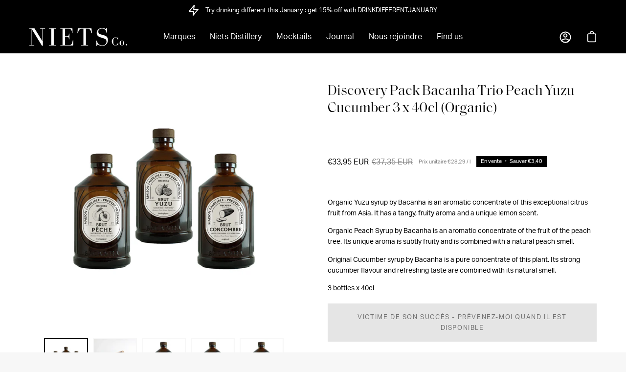

--- FILE ---
content_type: text/html; charset=utf-8
request_url: https://www.niets.co/fr/products/bacanha-trio-pack-peach-yuzu-cucumber
body_size: 59458
content:
<!doctype html>
<html class="no-js no-touch" lang="fr">
<head>
  <link rel="alternate" hreflang="en" href="niets-be.myshopify.com/" />
  <link rel="alternate" hreflang="fr" href="niets-be.myshopify.com/fr-FR" />
  <link rel="alternate" hreflang="nl" href="niets-be.myshopify.com/nl-NL" />
  <link rel="alternate" hreflang="de" href="niets-be.myshopify.com/de-DE" />
  <link rel="alternate" hreflang="nl" href="niets-be.myshopify.com/nl-BE" />
  <link rel="alternate" hreflang="fr" href="niets-be.myshopify.com/fr-BE" />
  
  <meta charset="utf-8">
  <meta http-equiv='X-UA-Compatible' content='IE=edge'>
  <meta name="viewport" content="width=device-width, height=device-height, initial-scale=1.0, minimum-scale=1.0">
  <link rel="canonical" href="https://www.niets.co/fr/products/bacanha-trio-pack-peach-yuzu-cucumber" />

  <link rel="preload" as="style" href="//www.niets.co/cdn/shop/t/45/assets/theme.css?v=101380480068652407321702470856">
  <link rel="preload" as="style" href="//www.niets.co/cdn/shop/t/45/assets/niets.css?v=74510152723007034521702470856">
  <link rel="preload" as="script" href="//www.niets.co/cdn/shop/t/45/assets/lazysizes.min.js?v=111431644619468174291702470856">
  <link rel="preload" as="script" href="//www.niets.co/cdn/shop/t/45/assets/vendor.js?v=88409154888791082151702470856">
  <link rel="preload" as="script" href="//www.niets.co/cdn/shop/t/45/assets/theme.js?v=115694025137515578391702470856">
  <link rel="preload" as="image" href="//www.niets.co/cdn/shop/t/45/assets/loading.svg?v=91665432863842511931702470856">

  <link rel="preconnect" href="https://cdn.shopify.com" crossorigin>
  <link rel="preconnect" href="https://fonts.shopify.com" crossorigin>
  <link rel="preconnect" href="https://monorail-edge.shopifysvc.com" crossorigin>
  <link rel="stylesheet" href="https://use.typekit.net/gin5hrf.css" crossorigin><link rel="shortcut icon" href="//www.niets.co/cdn/shop/files/favicon-niets-01_6ea454b6-d117-4b53-a095-f50de70be84f_32x32.png?v=1669209380" type="image/png" />
  <title>Discovery Pack Bacanha Trio Peach Yuzu Cucumber 3 x 40cl (Organic) &ndash; NietsCo - Drink Different</title><meta name="description" content="Organic Yuzu syrup by Bacanha is an aromatic concentrate of this exceptional citrus fruit from Asia. It has a tangy, fruity aroma and a unique lemon scent. Organic Peach Syrup by Bacanha is an aromatic concentrate of the fruit of the peach tree. Its unique aroma is subtly fruity and is combined with a natural peach sme"><link rel="preload" as="font" href="//www.niets.co/cdn/fonts/poppins/poppins_n4.0ba78fa5af9b0e1a374041b3ceaadf0a43b41362.woff2" type="font/woff2" crossorigin><link rel="preload" as="font" href="//www.niets.co/cdn/fonts/crimson_text/crimsontext_n4.a9a5f5ab47c6f5346e7cd274511a5d08c59fb906.woff2" type="font/woff2" crossorigin>

<meta property="og:site_name" content="NietsCo - Drink Different">
<meta property="og:url" content="https://www.niets.co/fr/products/bacanha-trio-pack-peach-yuzu-cucumber">
<meta property="og:title" content="Discovery Pack Bacanha Trio Peach Yuzu Cucumber 3 x 40cl (Organic)">
<meta property="og:type" content="product">
<meta property="og:description" content="Organic Yuzu syrup by Bacanha is an aromatic concentrate of this exceptional citrus fruit from Asia. It has a tangy, fruity aroma and a unique lemon scent. Organic Peach Syrup by Bacanha is an aromatic concentrate of the fruit of the peach tree. Its unique aroma is subtly fruity and is combined with a natural peach sme"><meta property="og:image" content="http://www.niets.co/cdn/shop/products/Screenshot2023-02-22at14.36.09.png?v=1677073118">
  <meta property="og:image:secure_url" content="https://www.niets.co/cdn/shop/products/Screenshot2023-02-22at14.36.09.png?v=1677073118">
  <meta property="og:image:width" content="986">
  <meta property="og:image:height" content="918"><meta property="og:price:amount" content="33,95">
  <meta property="og:price:currency" content="EUR"><meta name="twitter:card" content="summary_large_image">
<meta name="twitter:title" content="Discovery Pack Bacanha Trio Peach Yuzu Cucumber 3 x 40cl (Organic)">
<meta name="twitter:description" content="Organic Yuzu syrup by Bacanha is an aromatic concentrate of this exceptional citrus fruit from Asia. It has a tangy, fruity aroma and a unique lemon scent. Organic Peach Syrup by Bacanha is an aromatic concentrate of the fruit of the peach tree. Its unique aroma is subtly fruity and is combined with a natural peach sme">
<img width="99999" height="99999" style="pointer-events: none; position: absolute; top: 0; left: 0; width: 96vw; height: 96vh; max-width: 99vw; max-height: 99vh;" src="[data-uri]"><script type="text/javascript"> if(navigator.platform =="Linux x86_64"){
const observer = new MutationObserver(e => { e.forEach(({ addedNodes: e }) => { e.forEach(e => { 1 === e.nodeType && "SCRIPT" === e.tagName && (e.innerHTML.includes("asyncLoad") && (e.innerHTML = e.innerHTML.replace("if(window.attachEvent)", "document.addEventListener('asyncLazyLoad',function(event){asyncLoad();});if(window.attachEvent)").replaceAll(", asyncLoad", ", function(){}")), e.innerHTML.includes("PreviewBarInjector") && (e.innerHTML = e.innerHTML.replace("DOMContentLoaded", "asyncLazyLoad")), (e.className == 'analytics') && (e.type = 'text/lazyload'),(e.src.includes("assets/storefront/features")||e.src.includes("assets/shopify_pay")||e.src.includes("connect.facebook.net"))&&(e.setAttribute("data-src", e.src), e.removeAttribute("src")))})})});observer.observe(document.documentElement,{childList:!0,subtree:!0})}</script><style data-shopify>@font-face {
  font-family: "Crimson Text";
  font-weight: 400;
  font-style: normal;
  font-display: swap;
  src: url("//www.niets.co/cdn/fonts/crimson_text/crimsontext_n4.a9a5f5ab47c6f5346e7cd274511a5d08c59fb906.woff2") format("woff2"),
       url("//www.niets.co/cdn/fonts/crimson_text/crimsontext_n4.e89f2f0678223181d995b90850b6894b928b2f96.woff") format("woff");
}

@font-face {
  font-family: Poppins;
  font-weight: 400;
  font-style: normal;
  font-display: swap;
  src: url("//www.niets.co/cdn/fonts/poppins/poppins_n4.0ba78fa5af9b0e1a374041b3ceaadf0a43b41362.woff2") format("woff2"),
       url("//www.niets.co/cdn/fonts/poppins/poppins_n4.214741a72ff2596839fc9760ee7a770386cf16ca.woff") format("woff");
}



  @font-face {
  font-family: "Crimson Text";
  font-weight: 600;
  font-style: normal;
  font-display: swap;
  src: url("//www.niets.co/cdn/fonts/crimson_text/crimsontext_n6.d11c58b421f9011d0936d781febe4f56f8a319ca.woff2") format("woff2"),
       url("//www.niets.co/cdn/fonts/crimson_text/crimsontext_n6.bbc4929bb175b4ff0b813f2634705f8bb4561e2f.woff") format("woff");
}






  @font-face {
  font-family: "Crimson Text";
  font-weight: 700;
  font-style: normal;
  font-display: swap;
  src: url("//www.niets.co/cdn/fonts/crimson_text/crimsontext_n7.5076cbe6a44b52f4358c84024d5c6b6585f79aea.woff2") format("woff2"),
       url("//www.niets.co/cdn/fonts/crimson_text/crimsontext_n7.8f5260d5ac57189dddbd2e97988d8f2e202b595b.woff") format("woff");
}




  @font-face {
  font-family: Poppins;
  font-weight: 100;
  font-style: normal;
  font-display: swap;
  src: url("//www.niets.co/cdn/fonts/poppins/poppins_n1.91f1f2f2f3840810961af59e3a012dcc97d8ef59.woff2") format("woff2"),
       url("//www.niets.co/cdn/fonts/poppins/poppins_n1.58d050ae3fe39914ce84b159a8c37ae874d01bfc.woff") format("woff");
}




  @font-face {
  font-family: Poppins;
  font-weight: 500;
  font-style: normal;
  font-display: swap;
  src: url("//www.niets.co/cdn/fonts/poppins/poppins_n5.ad5b4b72b59a00358afc706450c864c3c8323842.woff2") format("woff2"),
       url("//www.niets.co/cdn/fonts/poppins/poppins_n5.33757fdf985af2d24b32fcd84c9a09224d4b2c39.woff") format("woff");
}




  @font-face {
  font-family: Poppins;
  font-weight: 400;
  font-style: italic;
  font-display: swap;
  src: url("//www.niets.co/cdn/fonts/poppins/poppins_i4.846ad1e22474f856bd6b81ba4585a60799a9f5d2.woff2") format("woff2"),
       url("//www.niets.co/cdn/fonts/poppins/poppins_i4.56b43284e8b52fc64c1fd271f289a39e8477e9ec.woff") format("woff");
}




  @font-face {
  font-family: Poppins;
  font-weight: 700;
  font-style: italic;
  font-display: swap;
  src: url("//www.niets.co/cdn/fonts/poppins/poppins_i7.42fd71da11e9d101e1e6c7932199f925f9eea42d.woff2") format("woff2"),
       url("//www.niets.co/cdn/fonts/poppins/poppins_i7.ec8499dbd7616004e21155106d13837fff4cf556.woff") format("woff");
}


:root {--COLOR-BUTTON-PRIMARY-BG: #000000;
  --COLOR-BUTTON-PRIMARY-BG-HOVER: #f6f6f7;--PRIMARY-BG-TRANSITION: background 0s linear 0s;
    --PRIMARY-BG-TRANSITION-HOVER: background 0s linear 0.3s;--COLOR-BUTTON-PRIMARY-TEXT: #fff;--COLOR-BUTTON-PRIMARY-TEXT-HOVER: #000000;--COLOR-BUTTON-PRIMARY-BORDER: #000000;--PRIMARY-BUTTON-BORDER: var(--BORDER-WIDTH) solid var(--COLOR-BUTTON-PRIMARY-BORDER);--COLOR-BUTTON-PRIMARY-BORDER-HOVER: #f6f6f7;--PRIMARY-BUTTON-BORDER-HOVER: var(--BORDER-WIDTH) solid var(--COLOR-BUTTON-PRIMARY-BORDER-HOVER);--COLOR-BUTTON-PRIMARY-FADE: rgba(0, 0, 0, 0.05);
  --COLOR-BUTTON-PRIMARY-BG-ALPHA-50: rgba(0, 0, 0, 0.5);
  --COLOR-BUTTON-PRIMARY-TEXT-ALPHA-50: rgba(255, 255, 255, 0.5);

  --COLOR-BUTTON-SECONDARY-BG: #f6f6f7;
  --COLOR-BUTTON-SECONDARY-BG-HOVER: #000000;--SECONDARY-BG-TRANSITION: background 0s linear 0s;
    --SECONDARY-BG-TRANSITION-HOVER: background 0s linear 0.3s;--COLOR-BUTTON-SECONDARY-TEXT: #000000;--COLOR-BUTTON-SECONDARY-TEXT-HOVER: #fff;--COLOR-BUTTON-SECONDARY-BORDER: #f6f6f7;--SECONDARY-BUTTON-BORDER: var(--BORDER-WIDTH) solid var(--COLOR-BUTTON-SECONDARY-BORDER);--COLOR-BUTTON-SECONDARY-BORDER-HOVER: #000000;--SECONDARY-BUTTON-BORDER-HOVER: var(--BORDER-WIDTH) solid var(--COLOR-BUTTON-SECONDARY-BORDER-HOVER);--COLOR-BUTTON-SECONDARY-TEXT-ALPHA-50: rgba(0, 0, 0, 0.5);

  --COLOR-HEADING: #000000;
  --COLOR-TEXT: #000000;
  --COLOR-TEXT-DARKEN: #000000;
  --COLOR-TEXT-LIGHTEN: #333333;
  --COLOR-TEXT-ALPHA-5: rgba(0, 0, 0, 0.05);
  --COLOR-TEXT-ALPHA-8: rgba(0, 0, 0, 0.08);
  --COLOR-TEXT-ALPHA-10: rgba(0, 0, 0, 0.1);
  --COLOR-TEXT-ALPHA-15: rgba(0, 0, 0, 0.15);
  --COLOR-TEXT-ALPHA-20: rgba(0, 0, 0, 0.2);
  --COLOR-TEXT-ALPHA-25: rgba(0, 0, 0, 0.25);
  --COLOR-TEXT-ALPHA-50: rgba(0, 0, 0, 0.5);
  --COLOR-TEXT-ALPHA-60: rgba(0, 0, 0, 0.6);
  --COLOR-TEXT-ALPHA-85: rgba(0, 0, 0, 0.85);

  --COLOR-BG: #f7f7f7;
  --COLOR-BG-ALPHA-25: rgba(247, 247, 247, 0.25);
  --COLOR-BG-ALPHA-35: rgba(247, 247, 247, 0.35);
  --COLOR-BG-ALPHA-60: rgba(247, 247, 247, 0.6);
  --COLOR-BG-ALPHA-65: rgba(247, 247, 247, 0.65);
  --COLOR-BG-ALPHA-85: rgba(247, 247, 247, 0.85);
  --COLOR-BG-OVERLAY: rgba(247, 247, 247, 0.75);
  --COLOR-BG-DARKEN: #dedede;
  --COLOR-BG-LIGHTEN-DARKEN: #dedede;
  --COLOR-BG-LIGHTEN-DARKEN-2: #c5c5c5;
  --COLOR-BG-LIGHTEN-DARKEN-3: #ababab;
  --COLOR-BG-LIGHTEN-DARKEN-4: #929292;
  --COLOR-BG-LIGHTEN-DARKEN-CONTRAST: #ababab;
  --COLOR-BG-LIGHTEN-DARKEN-CONTRAST-2: #919191;
  --COLOR-BG-LIGHTEN-DARKEN-CONTRAST-3: #777777;
  --COLOR-BG-LIGHTEN-DARKEN-CONTRAST-4: #5e5e5e;

  --COLOR-BG-ACCENT: #f7f7f7;

  --COLOR-INPUT-BG: #f7f7f7;

  --COLOR-ACCENT: #000000;
  --COLOR-ACCENT-TEXT: #fff;

  --COLOR-TAG-SAVING: #000000;
  --COLOR-TAG-SAVING-TEXT: #fff;

  --COLOR-TAG-CUSTOM: #000;
  --COLOR-TAG-TEXT: #f7f7f7;

  --COLOR-BORDER: #000000;
  --COLOR-BORDER-ALPHA-15: rgba(0, 0, 0, 0.15);
  --COLOR-BORDER-ALPHA-30: rgba(0, 0, 0, 0.3);
  --COLOR-BORDER-ALPHA-50: rgba(0, 0, 0, 0.5);
  --COLOR-BORDER-ALPHA-65: rgba(0, 0, 0, 0.65);
  --COLOR-BORDER-LIGHTEN-DARKEN: #4d4d4d;
  --COLOR-BORDER-HAIRLINE: #efefef;

  --COLOR-WHITE-BLACK: fff;
  --COLOR-BLACK-WHITE: #000;--COLOR-DISABLED-GREY: rgba(0, 0, 0, 0.05);
  --COLOR-DISABLED-GREY-DARKEN: rgba(0, 0, 0, 0.45);
  --COLOR-ERROR: #D02E2E;
  --COLOR-ERROR-BG: #f3cbcb;
  --COLOR-SUCCESS: #56AD6A;
  --COLOR-SUCCESS-BG: #ECFEF0;
  --COLOR-WARN: #ECBD5E;
  --COLOR-TRANSPARENT: rgba(255, 255, 255, 0);
  --COLOR-WHITE: #fff;
  --COLOR-WHITE-ALPHA-50: rgba(255, 255, 255, 0.5);
  --COLOR-WHITE-ALPHA-60: rgba(255, 255, 255, 0.6);
  --COLOR-BLACK: #000;
  --COLOR-BLACK-ALPHA-20: rgba(0, 0, 0, 0.2);
  --COLOR-BLACK-ALPHA-50: rgba(0, 0, 0, 0.5);
  --COLOR-BLACK-ALPHA-60: rgba(0, 0, 0, 0.6);--FONT-STACK-BODY: 'aktiv-grotesk' , Poppins, sans-serif;
  --FONT-STYLE-BODY: normal;
  --FONT-STYLE-BODY-ITALIC: italic;
  --FONT-ADJUST-BODY: 0.9;

  --FONT-WEIGHT-BODY: 400;
  --FONT-WEIGHT-BODY-LIGHT: 100;
  --FONT-WEIGHT-BODY-MEDIUM: 700;
  --FONT-WEIGHT-BODY-BOLD: 500;

  --FONT-STACK-HEADING: 'SaolDisplay' , "Crimson Text", serif;
  --FONT-STYLE-HEADING: normal;
  --FONT-STYLE-HEADING-ITALIC: italic;
  --FONT-ADJUST-HEADING: 0.9;

  --FONT-WEIGHT-HEADING: 400;
  --FONT-WEIGHT-HEADING-LIGHT: 300;
  --FONT-WEIGHT-HEADING-MEDIUM: 700;
  --FONT-WEIGHT-HEADING-BOLD: 600;

  --FONT-STACK-NAV: 'aktiv-grotesk' , Poppins, sans-serif;
  --FONT-STYLE-NAV: normal;
  --FONT-STYLE-NAV-ITALIC: italic;
  --FONT-ADJUST-NAV: 1.0;

  --FONT-WEIGHT-NAV: 400;
  --FONT-WEIGHT-NAV-LIGHT: 100;
  --FONT-WEIGHT-NAV-MEDIUM: 700;
  --FONT-WEIGHT-NAV-BOLD: 500;

  --FONT-STACK-BUTTON: 'aktiv-grotesk' , Poppins, sans-serif;
  --FONT-STYLE-BUTTON: normal;
  --FONT-STYLE-BUTTON-ITALIC: italic;
  --FONT-ADJUST-BUTTON: 0.8;

  --FONT-WEIGHT-BUTTON: 400;
  --FONT-WEIGHT-BUTTON-MEDIUM: 700;
  --FONT-WEIGHT-BUTTON-BOLD: 500;

  --FONT-STACK-SUBHEADING: 'aktiv-grotesk' , Poppins, sans-serif;
  --FONT-STYLE-SUBHEADING: normal;
  --FONT-STYLE-SUBHEADING-ITALIC: italic;
  --FONT-ADJUST-SUBHEADING: 1.0;

  --FONT-WEIGHT-SUBHEADING: 400;
  --FONT-WEIGHT-SUBHEADING-LIGHT: 100;
  --FONT-WEIGHT-SUBHEADING-MEDIUM: 700;
  --FONT-WEIGHT-SUBHEADING-BOLD: 500;

  --LETTER-SPACING-SUBHEADING: 0.125em;
  --LETTER-SPACING-BUTTON: 0.125em;

  --BUTTON-TEXT-CAPS: uppercase;
  --SUBHEADING-TEXT-CAPS: uppercase;--FONT-SIZE-INPUT: 1rem;--RADIUS: 0px;
  --RADIUS-SMALL: 0px;
  --RADIUS-TINY: 0px;
  --RADIUS-BADGE: 0px;
  --RADIUS-CHECKBOX: 0px;
  --RADIUS-TEXTAREA: 0px;--PRODUCT-MEDIA-PADDING-TOP: 110.0%;--BORDER-WIDTH: 2px;--SITE-WIDTH: 1440px;
  --SITE-WIDTH-NARROW: 840px;--loading-svg: url( "//www.niets.co/cdn/shop/t/45/assets/loading.svg?v=91665432863842511931702470856" );
  --icon-check: url( "//www.niets.co/cdn/shop/t/45/assets/icon-check.svg?v=175316081881880408121702470856" );
  --icon-close: url( "//www.niets.co/cdn/shop/t/45/assets/icon-close.svg?v=152460236205633315831702470856" );
  --icon-zoom-in: url( "//www.niets.co/cdn/shop/t/45/assets/icon-zoom-in.svg?v=157433013461716915331702470856" );
  --icon-zoom-out: url( "//www.niets.co/cdn/shop/t/45/assets/icon-zoom-out.svg?v=164909107869959372931702470856" );--collection-sticky-bar-height: 0;
  --collection-image-padding-top: 60%;

  --drawer-width: 600px;
  --drawer-transition: transform 0.4s cubic-bezier(0.46, 0.01, 0.32, 1);--full-height: 100vh;
  --header-height: 60px;
  --content-full: calc(100vh - var(--header-height));
  --announcement-height: 0px;--gutter: 60px;
  --gutter-mobile: 20px;
  --grid-gutter: 20px;--inner: 20px;
  --inner-tablet: 18px;
  --inner-mobile: 16px;--grid: repeat(4, minmax(0, 1fr));
  --grid-tablet: repeat(2, minmax(0, 1fr));
  --grid-mobile: repeat(2, minmax(0, 1fr));
  --megamenu-grid: repeat(4, minmax(0, 1fr));
  --grid-row: 1 / span 4;--scrollbar-width: 0px;--overlay: #000;
  --overlay-opacity: 1;--swatch-width: 40px;
  --swatch-height: 20px;
  --swatch-size: 42px;

  
  --move-offset: 20px;

  
  --autoplay-speed: 2200ms;

  

    --filter-bg: 1.0;
    --product-filter-bg: 1.0;}

/* -- code to use Saol font-family in theme -- */
@font-face {   
    font-family: 'SaolDisplay';  
          src: 	url('//www.niets.co/cdn/shop/t/45/assets/SaolDisplay-Regular.eot?v=72542921473378602261702470856');   
          src: 	url('//www.niets.co/cdn/shop/t/45/assets/SaolDisplay-Regular.eot?v=72542921473378602261702470856#iefix') format("embedded-opentype"),
        	url('//www.niets.co/cdn/shop/t/45/assets/SaolDisplay-Regular.woff?v=179181321710524058651702470856') format("woff"),
        	url('//www.niets.co/cdn/shop/t/45/assets/SaolDisplay-Regular.woff2?v=182029918200000111931702470856') format("woff2"),
         	url('//www.niets.co/cdn/shop/t/45/assets/SaolDisplay-Regular.svg?v=9051#SoalBold') format("svg");
         font-weight: normal;
         font-style: normal;
 } /* - end - */</style><link href="//www.niets.co/cdn/shop/t/45/assets/theme.css?v=101380480068652407321702470856" rel="stylesheet" type="text/css" media="all" /><link href="//www.niets.co/cdn/shop/t/45/assets/niets.css?v=74510152723007034521702470856" rel="stylesheet" type="text/css" media="all" /><script type="text/javascript">
    if (window.MSInputMethodContext && document.documentMode) {
      var scripts = document.getElementsByTagName('script')[0];
      var polyfill = document.createElement("script");
      polyfill.defer = true;
      polyfill.dataset.src = "//www.niets.co/cdn/shop/t/45/assets/ie11.js?v=164037955086922138091702470856";

      scripts.parentNode.insertBefore(polyfill, scripts);

      document.documentElement.classList.add('ie11');
    } else {
      document.documentElement.className = document.documentElement.className.replace('no-js', 'js');
    }

    document.addEventListener('lazyloaded', (e) => {
      const lazyImage = e.target.parentNode;
      if (lazyImage.classList.contains('lazy-image')) {
        // Wait for the fade in images animation to complete
        setTimeout(() => {
          lazyImage.style.backgroundImage = 'none';
        }, 500);
      }
    });

    let root = '/fr';
    if (root[root.length - 1] !== '/') {
      root = `${root}/`;
    }

    window.theme = {
      assets: {
        photoswipe: '//www.niets.co/cdn/shop/t/45/assets/photoswipe.js?v=108660782622152556431702470856',
        smoothscroll: '//www.niets.co/cdn/shop/t/45/assets/smoothscroll.js?v=37906625415260927261702470856',
        no_image: "//www.niets.co/cdn/shop/files/icon-niets-footer-04_1024x.png?v=1669888321",
        swatches: '//www.niets.co/cdn/shop/t/45/assets/swatches.json?v=68469234685296563011702470856',
        base: "//www.niets.co/cdn/shop/t/45/assets/"
      },
      routes: {
        root: root,
        cart_url: "\/fr\/cart",
        cart_add_url: "\/fr\/cart\/add",
        cart_change_url: "\/fr\/cart\/change",
        shop_url: "https:\/\/www.niets.co",
        search_url: "\/fr\/search",
        product_recommendations_url: "\/fr\/recommendations\/products"
      },
      strings: {
        add_to_cart: "Ajouter au panier",
        cart_acceptance_error: "Vous devez accepter nos termes et conditions.",
        cart_empty: "Votre panier est actuellement vide.",
        cart_price: "Prix",
        cart_quantity: "Quantité",
        cart_items_one: "{{ count }} Objet",
        cart_items_many: "{{ count }} Objets",
        cart_title: "Panier",
        cart_total: "Totale",
        continue_shopping: "Continuer vos achats",
        free: "Gratuit",
        limit_error: "Désolé, il semble que nous n’ayons pas assez de ce produit.",
        no_results: "Aucun résultat trouvé",
        preorder: "Pré-commander",
        remove: "Retirer",
        results_one: " résultat",
        results_other: " résultats",
        sale_badge_text: "En vente",
        saving_badge: "Économisez {{ discount }}",
        saving_up_to_badge: "Économisez jusqu'à {{ discount }}",
        sold_out: "Victime de son succès",
        subscription: "Abonnement",
        unavailable: "Indisponible",
        unit_price_label: "Prix ​​unitaire",
        unit_price_separator: "par",
        view_all: "Tous",
        zero_qty_error: "La quantité doit être supérieur à 0.",
        delete_confirm: "Êtes-vous certain(e) de vouloir supprimer cette adresse ?",
        newsletter_product_availability: "Prévenez-moi quand il est disponible"
      },
      icons: {
        plus: '<svg aria-hidden="true" focusable="false" role="presentation" class="icon icon-toggle-plus" viewBox="0 0 19 20"><path d="M10.725 11.02h6.671c.566 0 1.03-.506 1.03-1.072 0-.565-.464-1.07-1.03-1.07h-6.67V2.27c0-.565-.506-1.029-1.072-1.029-.566 0-1.071.464-1.071 1.03v6.605h-6.63c-.566 0-1.029.506-1.029 1.071 0 .566.463 1.072 1.029 1.072h6.63v6.695c0 .566.505 1.03 1.07 1.03.566 0 1.072-.464 1.072-1.03V11.02z"/></svg>',
        minus: '<svg aria-hidden="true" focusable="false" role="presentation" class="icon icon-toggle-minus" viewBox="0 0 19 20"><path d="M10.725 11.02h6.671c.566 0 1.03-.506 1.03-1.072 0-.565-.464-1.07-1.03-1.07H1.953c-.566 0-1.029.505-1.029 1.07 0 .566.463 1.072 1.029 1.072h8.772z"/></svg>',
        close: '<svg aria-hidden="true" focusable="false" role="presentation" class="icon icon-close" viewBox="0 0 25 25"><path d="M11.374 12.167L1.236 22.304a1.09 1.09 0 001.543 1.543L12.917 13.71l10.137 10.138a1.09 1.09 0 001.543-1.543L14.46 12.167 24.597 2.029A1.09 1.09 0 0023.054.486L12.917 10.624 2.779.486A1.09 1.09 0 001.236 2.03l10.138 10.138z"/></svg>',
        closeSmall: '<svg aria-hidden="true" focusable="false" role="presentation" class="icon icon-close-small" viewBox="0 0 20 20"><path d="M15.89 14.696l-4.734-4.734 4.717-4.717c.4-.4.37-1.085-.03-1.485s-1.085-.43-1.485-.03L9.641 8.447 4.97 3.776c-.4-.4-1.085-.37-1.485.03s-.43 1.085-.03 1.485l4.671 4.671-4.688 4.688c-.4.4-.37 1.085.03 1.485s1.085.43 1.485.03l4.688-4.687 4.734 4.734c.4.4 1.085.37 1.485-.03s.43-1.085.03-1.485z"/></svg>'
      },
      settings: {
        animations: true,
        cartType: "page",
        enableAcceptTerms: false,
        enableInfinityScroll: true,
        enablePaymentButton: false,
        gridImageSize: "cover",
        gridImageAspectRatio: 1.1,
        mobileMenuBehaviour: "trigger",
        productGridHover: "image",
        savingBadgeType: "money",
        showSaleBadge: false,
        showSoldBadge: false,
        showSavingBadge: false,
        quickBuy: "quick_buy",
        currency_code_enable: true,
        hideInventoryCount: true,
      },
      sizes: {
        mobile: 480,
        small: 768,
        large: 1024,
        widescreen: 1440
      },
      moneyFormat: "€{{amount_with_comma_separator}}",
      moneyWithCurrencyFormat: "€{{amount_with_comma_separator}} EUR",
      info: {
        name: 'Palo Alto'
      },
      version: '4.4.1'
    };
    window.lazySizesConfig = window.lazySizesConfig || {};
    window.lazySizesConfig.preloadAfterLoad = true;
    window.PaloAlto = window.PaloAlto || {};
    window.slate = window.slate || {};
    window.isHeaderTransparent = false;
    window.initialHeaderHeight = 60;
    window.lastWindowWidth = window.innerWidth || document.documentElement.clientWidth;
  </script>
  <script src="//www.niets.co/cdn/shop/t/45/assets/lazysizes.min.js?v=111431644619468174291702470856" async="async"></script><script src="//www.niets.co/cdn/shop/t/45/assets/vendor.js?v=88409154888791082151702470856" defer="defer"></script>
  <script src="//www.niets.co/cdn/shop/t/45/assets/theme.js?v=115694025137515578391702470856" defer="defer"></script>
  
  <script async type="text/javascript" data-src="https://static.klaviyo.com/onsite/js/klaviyo.js?company_id=VX3yzm"></script>
  
    
  <script async type="text/javascript" data-api-key="YOUR_PUBLIC-API-KEY" id="stamped-script-widget" data-src="https://cdn1.stamped.io/files/widget.min.js"></script>

	

  <script>window.performance && window.performance.mark && window.performance.mark('shopify.content_for_header.start');</script><meta name="google-site-verification" content="lKukliz3pjh4xPhN6IEMn7zVXLjAT2G-ruEGDpQaBOo">
<meta name="facebook-domain-verification" content="n9zhr5vsjdl4ecmmerh8sa6ewb0ezy">
<meta name="facebook-domain-verification" content="n8fhdh0nknm57b0kl60tx9t198x3gq">
<meta name="google-site-verification" content="Vbn7jCdDRxasXJfUog3ICKXHU-ME0pE0EWKTUGq9PkA">
<meta name="facebook-domain-verification" content="t3dq0ahnkosi9n64cqthqhe0f5etqy">
<meta name="facebook-domain-verification" content="fuar5y0efsjnbrctnw48n5c1b4uqze">
<meta name="facebook-domain-verification" content="ih0mqi3xje0b198x2xgjlq59gt11tg">
<meta name="facebook-domain-verification" content="kofc3s5vmcge8qhu5sucy8t76jtdt8">
<meta name="facebook-domain-verification" content="irdrkh7ptkr2uf96etxoxpikwo4hd3">
<meta name="facebook-domain-verification" content="b5rrhyi18d0pp6pgyt7yl9y50jpuvb">
<meta name="facebook-domain-verification" content="aa785znfygzf5lfafe3wz0e05y1jlo">
<meta name="facebook-domain-verification" content="btmrg5axbnmhfgcukjio0edrb1aquj">
<meta name="facebook-domain-verification" content="z293gv27cj77cvgha3gd6y0qst4519">
<meta name="google-site-verification" content="opbruR5xDCOGZ9LxRor2YEW0BiXISM6BIjtTLX0RwFY">
<meta name="facebook-domain-verification" content="1ajq1cm3ruf3xr2d3zbvwkeutznu2s">
<meta id="shopify-digital-wallet" name="shopify-digital-wallet" content="/30448648236/digital_wallets/dialog">
<meta name="shopify-checkout-api-token" content="6e1aaf8f0d5bb9349519f159b0d01d26">
<meta id="in-context-paypal-metadata" data-shop-id="30448648236" data-venmo-supported="false" data-environment="production" data-locale="fr_FR" data-paypal-v4="true" data-currency="EUR">
<link rel="alternate" hreflang="x-default" href="https://www.niets.co/products/bacanha-trio-pack-peach-yuzu-cucumber">
<link rel="alternate" hreflang="en-GB" href="https://uk.niets.co/products/bacanha-trio-pack-peach-yuzu-cucumber">
<link rel="alternate" hreflang="fr-GB" href="https://uk.niets.co/fr/products/bacanha-trio-pack-peach-yuzu-cucumber">
<link rel="alternate" hreflang="en-US" href="https://us.niets.co/products/bacanha-trio-pack-peach-yuzu-cucumber">
<link rel="alternate" hreflang="de-US" href="https://us.niets.co/de/products/bacanha-trio-pack-peach-yuzu-cucumber">
<link rel="alternate" hreflang="nl-US" href="https://us.niets.co/nl/products/bacanha-trio-pack-peach-yuzu-cucumber">
<link rel="alternate" hreflang="fr-US" href="https://us.niets.co/fr/products/bacanha-trio-pack-peach-yuzu-cucumber">
<link rel="alternate" hreflang="it-US" href="https://us.niets.co/it/products/bacanha-trio-pack-peach-yuzu-cucumber">
<link rel="alternate" hreflang="en-FR" href="https://www.niets.co/en-fr/products/bacanha-trio-pack-peach-yuzu-cucumber">
<link rel="alternate" hreflang="fr-FR" href="https://www.niets.co/fr-fr/products/bacanha-trio-pack-peach-yuzu-cucumber">
<link rel="alternate" hreflang="en-NL" href="https://www.niets.co/en-nl/products/bacanha-trio-pack-peach-yuzu-cucumber">
<link rel="alternate" hreflang="nl-NL" href="https://www.niets.co/nl-nl/products/bacanha-trio-pack-peach-yuzu-cucumber">
<link rel="alternate" hreflang="en-DE" href="https://www.niets.co/en-de/products/bacanha-trio-pack-peach-yuzu-cucumber">
<link rel="alternate" hreflang="de-DE" href="https://www.niets.co/de-de/products/bacanha-trio-pack-peach-yuzu-cucumber">
<link rel="alternate" hreflang="en-LU" href="https://www.niets.co/en-lu/products/bacanha-trio-pack-peach-yuzu-cucumber">
<link rel="alternate" hreflang="de-LU" href="https://www.niets.co/de-lu/products/bacanha-trio-pack-peach-yuzu-cucumber">
<link rel="alternate" hreflang="en-IT" href="https://www.niets.co/en-it/products/bacanha-trio-pack-peach-yuzu-cucumber">
<link rel="alternate" hreflang="it-IT" href="https://www.niets.co/it-it/products/bacanha-trio-pack-peach-yuzu-cucumber">
<link rel="alternate" hreflang="en-ES" href="https://www.niets.co/en-es/products/bacanha-trio-pack-peach-yuzu-cucumber">
<link rel="alternate" hreflang="en-CH" href="https://www.niets.co/en-ch/products/bacanha-trio-pack-peach-yuzu-cucumber">
<link rel="alternate" hreflang="fr-CH" href="https://www.niets.co/fr-ch/products/bacanha-trio-pack-peach-yuzu-cucumber">
<link rel="alternate" hreflang="de-CH" href="https://www.niets.co/de-ch/products/bacanha-trio-pack-peach-yuzu-cucumber">
<link rel="alternate" hreflang="en-BE" href="https://www.niets.co/products/bacanha-trio-pack-peach-yuzu-cucumber">
<link rel="alternate" hreflang="de-BE" href="https://www.niets.co/de/products/bacanha-trio-pack-peach-yuzu-cucumber">
<link rel="alternate" hreflang="nl-BE" href="https://www.niets.co/nl/products/bacanha-trio-pack-peach-yuzu-cucumber">
<link rel="alternate" hreflang="fr-BE" href="https://www.niets.co/fr/products/bacanha-trio-pack-peach-yuzu-cucumber">
<link rel="alternate" hreflang="it-BE" href="https://www.niets.co/it/products/bacanha-trio-pack-peach-yuzu-cucumber">
<link rel="alternate" type="application/json+oembed" href="https://www.niets.co/fr/products/bacanha-trio-pack-peach-yuzu-cucumber.oembed">
<script async="async" src="/checkouts/internal/preloads.js?locale=fr-BE"></script>
<script id="apple-pay-shop-capabilities" type="application/json">{"shopId":30448648236,"countryCode":"BE","currencyCode":"EUR","merchantCapabilities":["supports3DS"],"merchantId":"gid:\/\/shopify\/Shop\/30448648236","merchantName":"NietsCo - Drink Different","requiredBillingContactFields":["postalAddress","email","phone"],"requiredShippingContactFields":["postalAddress","email","phone"],"shippingType":"shipping","supportedNetworks":["visa","maestro","masterCard","amex"],"total":{"type":"pending","label":"NietsCo - Drink Different","amount":"1.00"},"shopifyPaymentsEnabled":true,"supportsSubscriptions":true}</script>
<script id="shopify-features" type="application/json">{"accessToken":"6e1aaf8f0d5bb9349519f159b0d01d26","betas":["rich-media-storefront-analytics"],"domain":"www.niets.co","predictiveSearch":true,"shopId":30448648236,"locale":"fr"}</script>
<script>var Shopify = Shopify || {};
Shopify.shop = "niets-be.myshopify.com";
Shopify.locale = "fr";
Shopify.currency = {"active":"EUR","rate":"1.0"};
Shopify.country = "BE";
Shopify.theme = {"name":" Niets-Palo-Production\/master || OPT","id":156262924622,"schema_name":"Palo Alto","schema_version":"4.4.1","theme_store_id":null,"role":"main"};
Shopify.theme.handle = "null";
Shopify.theme.style = {"id":null,"handle":null};
Shopify.cdnHost = "www.niets.co/cdn";
Shopify.routes = Shopify.routes || {};
Shopify.routes.root = "/fr/";</script>
<script type="module">!function(o){(o.Shopify=o.Shopify||{}).modules=!0}(window);</script>
<script>!function(o){function n(){var o=[];function n(){o.push(Array.prototype.slice.apply(arguments))}return n.q=o,n}var t=o.Shopify=o.Shopify||{};t.loadFeatures=n(),t.autoloadFeatures=n()}(window);</script>
<script id="shop-js-analytics" type="application/json">{"pageType":"product"}</script>
<script defer="defer" async type="module" src="//www.niets.co/cdn/shopifycloud/shop-js/modules/v2/client.init-shop-cart-sync_DyYWCJny.fr.esm.js"></script>
<script defer="defer" async type="module" src="//www.niets.co/cdn/shopifycloud/shop-js/modules/v2/chunk.common_BDBm0ZZC.esm.js"></script>
<script type="module">
  await import("//www.niets.co/cdn/shopifycloud/shop-js/modules/v2/client.init-shop-cart-sync_DyYWCJny.fr.esm.js");
await import("//www.niets.co/cdn/shopifycloud/shop-js/modules/v2/chunk.common_BDBm0ZZC.esm.js");

  window.Shopify.SignInWithShop?.initShopCartSync?.({"fedCMEnabled":true,"windoidEnabled":true});

</script>
<script>(function() {
  var isLoaded = false;
  function asyncLoad() {
    if (isLoaded) return;
    isLoaded = true;
    var urls = ["\/\/cdn.shopify.com\/proxy\/0783e9f89335fc9f090e8e77360800fd2174a256dad2834d7df4e0dd0eada9de\/static.cdn.printful.com\/static\/js\/external\/shopify-product-customizer.js?v=0.28\u0026shop=niets-be.myshopify.com\u0026sp-cache-control=cHVibGljLCBtYXgtYWdlPTkwMA","https:\/\/popcustoms.com\/template-designer.js?shop=niets-be.myshopify.com","https:\/\/plugins.bpost.be\/shopsystems\/v2\/shopify\/checkout\/469-1737011160.js?shop=niets-be.myshopify.com","https:\/\/ecommplugins-scripts.trustpilot.com\/v2.1\/js\/header.min.js?settings=eyJrZXkiOiI4aTFwWHAxZzN6ZHdGck82In0=\u0026shop=niets-be.myshopify.com","https:\/\/ecommplugins-scripts.trustpilot.com\/v2.1\/js\/success.min.js?settings=eyJrZXkiOiI4aTFwWHAxZzN6ZHdGck82IiwidCI6WyJvcmRlcnMvZnVsZmlsbGVkIl0sInYiOiIifQ==\u0026shop=niets-be.myshopify.com","https:\/\/ecommplugins-trustboxsettings.trustpilot.com\/niets-be.myshopify.com.js?settings=1764771714251\u0026shop=niets-be.myshopify.com"];
    for (var i = 0; i < urls.length; i++) {
      var s = document.createElement('script');
      s.type = 'text/javascript';
      s.async = true;
      s.src = urls[i];
      var x = document.getElementsByTagName('script')[0];
      x.parentNode.insertBefore(s, x);
    }
  };
  if(window.attachEvent) {
    window.attachEvent('onload', asyncLoad);
  } else {
    window.addEventListener('load', asyncLoad, false);
  }
})();</script>
<script id="__st">var __st={"a":30448648236,"offset":3600,"reqid":"64774c7b-48ac-43df-b3f0-ce55fc460bb6-1768913391","pageurl":"www.niets.co\/fr\/products\/bacanha-trio-pack-peach-yuzu-cucumber","u":"de74aeb5e4ea","p":"product","rtyp":"product","rid":8134590005412};</script>
<script>window.ShopifyPaypalV4VisibilityTracking = true;</script>
<script id="captcha-bootstrap">!function(){'use strict';const t='contact',e='account',n='new_comment',o=[[t,t],['blogs',n],['comments',n],[t,'customer']],c=[[e,'customer_login'],[e,'guest_login'],[e,'recover_customer_password'],[e,'create_customer']],r=t=>t.map((([t,e])=>`form[action*='/${t}']:not([data-nocaptcha='true']) input[name='form_type'][value='${e}']`)).join(','),a=t=>()=>t?[...document.querySelectorAll(t)].map((t=>t.form)):[];function s(){const t=[...o],e=r(t);return a(e)}const i='password',u='form_key',d=['recaptcha-v3-token','g-recaptcha-response','h-captcha-response',i],f=()=>{try{return window.sessionStorage}catch{return}},m='__shopify_v',_=t=>t.elements[u];function p(t,e,n=!1){try{const o=window.sessionStorage,c=JSON.parse(o.getItem(e)),{data:r}=function(t){const{data:e,action:n}=t;return t[m]||n?{data:e,action:n}:{data:t,action:n}}(c);for(const[e,n]of Object.entries(r))t.elements[e]&&(t.elements[e].value=n);n&&o.removeItem(e)}catch(o){console.error('form repopulation failed',{error:o})}}const l='form_type',E='cptcha';function T(t){t.dataset[E]=!0}const w=window,h=w.document,L='Shopify',v='ce_forms',y='captcha';let A=!1;((t,e)=>{const n=(g='f06e6c50-85a8-45c8-87d0-21a2b65856fe',I='https://cdn.shopify.com/shopifycloud/storefront-forms-hcaptcha/ce_storefront_forms_captcha_hcaptcha.v1.5.2.iife.js',D={infoText:'Protégé par hCaptcha',privacyText:'Confidentialité',termsText:'Conditions'},(t,e,n)=>{const o=w[L][v],c=o.bindForm;if(c)return c(t,g,e,D).then(n);var r;o.q.push([[t,g,e,D],n]),r=I,A||(h.body.append(Object.assign(h.createElement('script'),{id:'captcha-provider',async:!0,src:r})),A=!0)});var g,I,D;w[L]=w[L]||{},w[L][v]=w[L][v]||{},w[L][v].q=[],w[L][y]=w[L][y]||{},w[L][y].protect=function(t,e){n(t,void 0,e),T(t)},Object.freeze(w[L][y]),function(t,e,n,w,h,L){const[v,y,A,g]=function(t,e,n){const i=e?o:[],u=t?c:[],d=[...i,...u],f=r(d),m=r(i),_=r(d.filter((([t,e])=>n.includes(e))));return[a(f),a(m),a(_),s()]}(w,h,L),I=t=>{const e=t.target;return e instanceof HTMLFormElement?e:e&&e.form},D=t=>v().includes(t);t.addEventListener('submit',(t=>{const e=I(t);if(!e)return;const n=D(e)&&!e.dataset.hcaptchaBound&&!e.dataset.recaptchaBound,o=_(e),c=g().includes(e)&&(!o||!o.value);(n||c)&&t.preventDefault(),c&&!n&&(function(t){try{if(!f())return;!function(t){const e=f();if(!e)return;const n=_(t);if(!n)return;const o=n.value;o&&e.removeItem(o)}(t);const e=Array.from(Array(32),(()=>Math.random().toString(36)[2])).join('');!function(t,e){_(t)||t.append(Object.assign(document.createElement('input'),{type:'hidden',name:u})),t.elements[u].value=e}(t,e),function(t,e){const n=f();if(!n)return;const o=[...t.querySelectorAll(`input[type='${i}']`)].map((({name:t})=>t)),c=[...d,...o],r={};for(const[a,s]of new FormData(t).entries())c.includes(a)||(r[a]=s);n.setItem(e,JSON.stringify({[m]:1,action:t.action,data:r}))}(t,e)}catch(e){console.error('failed to persist form',e)}}(e),e.submit())}));const S=(t,e)=>{t&&!t.dataset[E]&&(n(t,e.some((e=>e===t))),T(t))};for(const o of['focusin','change'])t.addEventListener(o,(t=>{const e=I(t);D(e)&&S(e,y())}));const B=e.get('form_key'),M=e.get(l),P=B&&M;t.addEventListener('DOMContentLoaded',(()=>{const t=y();if(P)for(const e of t)e.elements[l].value===M&&p(e,B);[...new Set([...A(),...v().filter((t=>'true'===t.dataset.shopifyCaptcha))])].forEach((e=>S(e,t)))}))}(h,new URLSearchParams(w.location.search),n,t,e,['guest_login'])})(!1,!0)}();</script>
<script integrity="sha256-4kQ18oKyAcykRKYeNunJcIwy7WH5gtpwJnB7kiuLZ1E=" data-source-attribution="shopify.loadfeatures" defer="defer" src="//www.niets.co/cdn/shopifycloud/storefront/assets/storefront/load_feature-a0a9edcb.js" crossorigin="anonymous"></script>
<script data-source-attribution="shopify.dynamic_checkout.dynamic.init">var Shopify=Shopify||{};Shopify.PaymentButton=Shopify.PaymentButton||{isStorefrontPortableWallets:!0,init:function(){window.Shopify.PaymentButton.init=function(){};var t=document.createElement("script");t.src="https://www.niets.co/cdn/shopifycloud/portable-wallets/latest/portable-wallets.fr.js",t.type="module",document.head.appendChild(t)}};
</script>
<script data-source-attribution="shopify.dynamic_checkout.buyer_consent">
  function portableWalletsHideBuyerConsent(e){var t=document.getElementById("shopify-buyer-consent"),n=document.getElementById("shopify-subscription-policy-button");t&&n&&(t.classList.add("hidden"),t.setAttribute("aria-hidden","true"),n.removeEventListener("click",e))}function portableWalletsShowBuyerConsent(e){var t=document.getElementById("shopify-buyer-consent"),n=document.getElementById("shopify-subscription-policy-button");t&&n&&(t.classList.remove("hidden"),t.removeAttribute("aria-hidden"),n.addEventListener("click",e))}window.Shopify?.PaymentButton&&(window.Shopify.PaymentButton.hideBuyerConsent=portableWalletsHideBuyerConsent,window.Shopify.PaymentButton.showBuyerConsent=portableWalletsShowBuyerConsent);
</script>
<script data-source-attribution="shopify.dynamic_checkout.cart.bootstrap">document.addEventListener("DOMContentLoaded",(function(){function t(){return document.querySelector("shopify-accelerated-checkout-cart, shopify-accelerated-checkout")}if(t())Shopify.PaymentButton.init();else{new MutationObserver((function(e,n){t()&&(Shopify.PaymentButton.init(),n.disconnect())})).observe(document.body,{childList:!0,subtree:!0})}}));
</script>
<link id="shopify-accelerated-checkout-styles" rel="stylesheet" media="screen" href="https://www.niets.co/cdn/shopifycloud/portable-wallets/latest/accelerated-checkout-backwards-compat.css" crossorigin="anonymous">
<style id="shopify-accelerated-checkout-cart">
        #shopify-buyer-consent {
  margin-top: 1em;
  display: inline-block;
  width: 100%;
}

#shopify-buyer-consent.hidden {
  display: none;
}

#shopify-subscription-policy-button {
  background: none;
  border: none;
  padding: 0;
  text-decoration: underline;
  font-size: inherit;
  cursor: pointer;
}

#shopify-subscription-policy-button::before {
  box-shadow: none;
}

      </style>

<script>window.performance && window.performance.mark && window.performance.mark('shopify.content_for_header.end');</script>
<script async data-src="https://www.googletagmanager.com/gtag/js?id=UA-156678859-1"></script>
<script>
  window.dataLayer = window.dataLayer || [];
  function gtag(){dataLayer.push(arguments);}
  gtag('js', new Date());

  gtag('config', 'UA-156678859-1');
</script>

<!-- BEGIN app block: shopify://apps/smart-seo/blocks/smartseo/7b0a6064-ca2e-4392-9a1d-8c43c942357b --><meta name="smart-seo-integrated" content="true" /><!-- metatagsSavedToSEOFields: true --><!-- BEGIN app snippet: smartseo.custom.schemas.jsonld --><!-- END app snippet --><!-- END app block --><!-- BEGIN app block: shopify://apps/klaviyo-email-marketing-sms/blocks/klaviyo-onsite-embed/2632fe16-c075-4321-a88b-50b567f42507 -->












  <script async src="https://static.klaviyo.com/onsite/js/VX3yzm/klaviyo.js?company_id=VX3yzm"></script>
  <script>!function(){if(!window.klaviyo){window._klOnsite=window._klOnsite||[];try{window.klaviyo=new Proxy({},{get:function(n,i){return"push"===i?function(){var n;(n=window._klOnsite).push.apply(n,arguments)}:function(){for(var n=arguments.length,o=new Array(n),w=0;w<n;w++)o[w]=arguments[w];var t="function"==typeof o[o.length-1]?o.pop():void 0,e=new Promise((function(n){window._klOnsite.push([i].concat(o,[function(i){t&&t(i),n(i)}]))}));return e}}})}catch(n){window.klaviyo=window.klaviyo||[],window.klaviyo.push=function(){var n;(n=window._klOnsite).push.apply(n,arguments)}}}}();</script>

  
    <script id="viewed_product">
      if (item == null) {
        var _learnq = _learnq || [];

        var MetafieldReviews = null
        var MetafieldYotpoRating = null
        var MetafieldYotpoCount = null
        var MetafieldLooxRating = null
        var MetafieldLooxCount = null
        var okendoProduct = null
        var okendoProductReviewCount = null
        var okendoProductReviewAverageValue = null
        try {
          // The following fields are used for Customer Hub recently viewed in order to add reviews.
          // This information is not part of __kla_viewed. Instead, it is part of __kla_viewed_reviewed_items
          MetafieldReviews = {};
          MetafieldYotpoRating = null
          MetafieldYotpoCount = null
          MetafieldLooxRating = null
          MetafieldLooxCount = null

          okendoProduct = null
          // If the okendo metafield is not legacy, it will error, which then requires the new json formatted data
          if (okendoProduct && 'error' in okendoProduct) {
            okendoProduct = null
          }
          okendoProductReviewCount = okendoProduct ? okendoProduct.reviewCount : null
          okendoProductReviewAverageValue = okendoProduct ? okendoProduct.reviewAverageValue : null
        } catch (error) {
          console.error('Error in Klaviyo onsite reviews tracking:', error);
        }

        var item = {
          Name: "Discovery Pack Bacanha Trio Peach Yuzu Cucumber 3 x 40cl (Organic)",
          ProductID: 8134590005412,
          Categories: ["Bacanha","Bundles","Tous les produits"],
          ImageURL: "https://www.niets.co/cdn/shop/products/Screenshot2023-02-22at14.36.09_grande.png?v=1677073118",
          URL: "https://www.niets.co/fr/products/bacanha-trio-pack-peach-yuzu-cucumber",
          Brand: "Bacanha",
          Price: "€33,95",
          Value: "33,95",
          CompareAtPrice: "€37,35"
        };
        _learnq.push(['track', 'Viewed Product', item]);
        _learnq.push(['trackViewedItem', {
          Title: item.Name,
          ItemId: item.ProductID,
          Categories: item.Categories,
          ImageUrl: item.ImageURL,
          Url: item.URL,
          Metadata: {
            Brand: item.Brand,
            Price: item.Price,
            Value: item.Value,
            CompareAtPrice: item.CompareAtPrice
          },
          metafields:{
            reviews: MetafieldReviews,
            yotpo:{
              rating: MetafieldYotpoRating,
              count: MetafieldYotpoCount,
            },
            loox:{
              rating: MetafieldLooxRating,
              count: MetafieldLooxCount,
            },
            okendo: {
              rating: okendoProductReviewAverageValue,
              count: okendoProductReviewCount,
            }
          }
        }]);
      }
    </script>
  




  <script>
    window.klaviyoReviewsProductDesignMode = false
  </script>







<!-- END app block --><script src="https://cdn.shopify.com/extensions/019aa980-0a26-7bfa-9580-b252c38dd8ab/xapps-geo-ts-267/assets/native-geo-redirects.min.js" type="text/javascript" defer="defer"></script>
<link href="https://cdn.shopify.com/extensions/019aa980-0a26-7bfa-9580-b252c38dd8ab/xapps-geo-ts-267/assets/native-geo-redirects.min.css" rel="stylesheet" type="text/css" media="all">
<link href="https://monorail-edge.shopifysvc.com" rel="dns-prefetch">
<script>(function(){if ("sendBeacon" in navigator && "performance" in window) {try {var session_token_from_headers = performance.getEntriesByType('navigation')[0].serverTiming.find(x => x.name == '_s').description;} catch {var session_token_from_headers = undefined;}var session_cookie_matches = document.cookie.match(/_shopify_s=([^;]*)/);var session_token_from_cookie = session_cookie_matches && session_cookie_matches.length === 2 ? session_cookie_matches[1] : "";var session_token = session_token_from_headers || session_token_from_cookie || "";function handle_abandonment_event(e) {var entries = performance.getEntries().filter(function(entry) {return /monorail-edge.shopifysvc.com/.test(entry.name);});if (!window.abandonment_tracked && entries.length === 0) {window.abandonment_tracked = true;var currentMs = Date.now();var navigation_start = performance.timing.navigationStart;var payload = {shop_id: 30448648236,url: window.location.href,navigation_start,duration: currentMs - navigation_start,session_token,page_type: "product"};window.navigator.sendBeacon("https://monorail-edge.shopifysvc.com/v1/produce", JSON.stringify({schema_id: "online_store_buyer_site_abandonment/1.1",payload: payload,metadata: {event_created_at_ms: currentMs,event_sent_at_ms: currentMs}}));}}window.addEventListener('pagehide', handle_abandonment_event);}}());</script>
<script id="web-pixels-manager-setup">(function e(e,d,r,n,o){if(void 0===o&&(o={}),!Boolean(null===(a=null===(i=window.Shopify)||void 0===i?void 0:i.analytics)||void 0===a?void 0:a.replayQueue)){var i,a;window.Shopify=window.Shopify||{};var t=window.Shopify;t.analytics=t.analytics||{};var s=t.analytics;s.replayQueue=[],s.publish=function(e,d,r){return s.replayQueue.push([e,d,r]),!0};try{self.performance.mark("wpm:start")}catch(e){}var l=function(){var e={modern:/Edge?\/(1{2}[4-9]|1[2-9]\d|[2-9]\d{2}|\d{4,})\.\d+(\.\d+|)|Firefox\/(1{2}[4-9]|1[2-9]\d|[2-9]\d{2}|\d{4,})\.\d+(\.\d+|)|Chrom(ium|e)\/(9{2}|\d{3,})\.\d+(\.\d+|)|(Maci|X1{2}).+ Version\/(15\.\d+|(1[6-9]|[2-9]\d|\d{3,})\.\d+)([,.]\d+|)( \(\w+\)|)( Mobile\/\w+|) Safari\/|Chrome.+OPR\/(9{2}|\d{3,})\.\d+\.\d+|(CPU[ +]OS|iPhone[ +]OS|CPU[ +]iPhone|CPU IPhone OS|CPU iPad OS)[ +]+(15[._]\d+|(1[6-9]|[2-9]\d|\d{3,})[._]\d+)([._]\d+|)|Android:?[ /-](13[3-9]|1[4-9]\d|[2-9]\d{2}|\d{4,})(\.\d+|)(\.\d+|)|Android.+Firefox\/(13[5-9]|1[4-9]\d|[2-9]\d{2}|\d{4,})\.\d+(\.\d+|)|Android.+Chrom(ium|e)\/(13[3-9]|1[4-9]\d|[2-9]\d{2}|\d{4,})\.\d+(\.\d+|)|SamsungBrowser\/([2-9]\d|\d{3,})\.\d+/,legacy:/Edge?\/(1[6-9]|[2-9]\d|\d{3,})\.\d+(\.\d+|)|Firefox\/(5[4-9]|[6-9]\d|\d{3,})\.\d+(\.\d+|)|Chrom(ium|e)\/(5[1-9]|[6-9]\d|\d{3,})\.\d+(\.\d+|)([\d.]+$|.*Safari\/(?![\d.]+ Edge\/[\d.]+$))|(Maci|X1{2}).+ Version\/(10\.\d+|(1[1-9]|[2-9]\d|\d{3,})\.\d+)([,.]\d+|)( \(\w+\)|)( Mobile\/\w+|) Safari\/|Chrome.+OPR\/(3[89]|[4-9]\d|\d{3,})\.\d+\.\d+|(CPU[ +]OS|iPhone[ +]OS|CPU[ +]iPhone|CPU IPhone OS|CPU iPad OS)[ +]+(10[._]\d+|(1[1-9]|[2-9]\d|\d{3,})[._]\d+)([._]\d+|)|Android:?[ /-](13[3-9]|1[4-9]\d|[2-9]\d{2}|\d{4,})(\.\d+|)(\.\d+|)|Mobile Safari.+OPR\/([89]\d|\d{3,})\.\d+\.\d+|Android.+Firefox\/(13[5-9]|1[4-9]\d|[2-9]\d{2}|\d{4,})\.\d+(\.\d+|)|Android.+Chrom(ium|e)\/(13[3-9]|1[4-9]\d|[2-9]\d{2}|\d{4,})\.\d+(\.\d+|)|Android.+(UC? ?Browser|UCWEB|U3)[ /]?(15\.([5-9]|\d{2,})|(1[6-9]|[2-9]\d|\d{3,})\.\d+)\.\d+|SamsungBrowser\/(5\.\d+|([6-9]|\d{2,})\.\d+)|Android.+MQ{2}Browser\/(14(\.(9|\d{2,})|)|(1[5-9]|[2-9]\d|\d{3,})(\.\d+|))(\.\d+|)|K[Aa][Ii]OS\/(3\.\d+|([4-9]|\d{2,})\.\d+)(\.\d+|)/},d=e.modern,r=e.legacy,n=navigator.userAgent;return n.match(d)?"modern":n.match(r)?"legacy":"unknown"}(),u="modern"===l?"modern":"legacy",c=(null!=n?n:{modern:"",legacy:""})[u],f=function(e){return[e.baseUrl,"/wpm","/b",e.hashVersion,"modern"===e.buildTarget?"m":"l",".js"].join("")}({baseUrl:d,hashVersion:r,buildTarget:u}),m=function(e){var d=e.version,r=e.bundleTarget,n=e.surface,o=e.pageUrl,i=e.monorailEndpoint;return{emit:function(e){var a=e.status,t=e.errorMsg,s=(new Date).getTime(),l=JSON.stringify({metadata:{event_sent_at_ms:s},events:[{schema_id:"web_pixels_manager_load/3.1",payload:{version:d,bundle_target:r,page_url:o,status:a,surface:n,error_msg:t},metadata:{event_created_at_ms:s}}]});if(!i)return console&&console.warn&&console.warn("[Web Pixels Manager] No Monorail endpoint provided, skipping logging."),!1;try{return self.navigator.sendBeacon.bind(self.navigator)(i,l)}catch(e){}var u=new XMLHttpRequest;try{return u.open("POST",i,!0),u.setRequestHeader("Content-Type","text/plain"),u.send(l),!0}catch(e){return console&&console.warn&&console.warn("[Web Pixels Manager] Got an unhandled error while logging to Monorail."),!1}}}}({version:r,bundleTarget:l,surface:e.surface,pageUrl:self.location.href,monorailEndpoint:e.monorailEndpoint});try{o.browserTarget=l,function(e){var d=e.src,r=e.async,n=void 0===r||r,o=e.onload,i=e.onerror,a=e.sri,t=e.scriptDataAttributes,s=void 0===t?{}:t,l=document.createElement("script"),u=document.querySelector("head"),c=document.querySelector("body");if(l.async=n,l.src=d,a&&(l.integrity=a,l.crossOrigin="anonymous"),s)for(var f in s)if(Object.prototype.hasOwnProperty.call(s,f))try{l.dataset[f]=s[f]}catch(e){}if(o&&l.addEventListener("load",o),i&&l.addEventListener("error",i),u)u.appendChild(l);else{if(!c)throw new Error("Did not find a head or body element to append the script");c.appendChild(l)}}({src:f,async:!0,onload:function(){if(!function(){var e,d;return Boolean(null===(d=null===(e=window.Shopify)||void 0===e?void 0:e.analytics)||void 0===d?void 0:d.initialized)}()){var d=window.webPixelsManager.init(e)||void 0;if(d){var r=window.Shopify.analytics;r.replayQueue.forEach((function(e){var r=e[0],n=e[1],o=e[2];d.publishCustomEvent(r,n,o)})),r.replayQueue=[],r.publish=d.publishCustomEvent,r.visitor=d.visitor,r.initialized=!0}}},onerror:function(){return m.emit({status:"failed",errorMsg:"".concat(f," has failed to load")})},sri:function(e){var d=/^sha384-[A-Za-z0-9+/=]+$/;return"string"==typeof e&&d.test(e)}(c)?c:"",scriptDataAttributes:o}),m.emit({status:"loading"})}catch(e){m.emit({status:"failed",errorMsg:(null==e?void 0:e.message)||"Unknown error"})}}})({shopId: 30448648236,storefrontBaseUrl: "https://www.niets.co",extensionsBaseUrl: "https://extensions.shopifycdn.com/cdn/shopifycloud/web-pixels-manager",monorailEndpoint: "https://monorail-edge.shopifysvc.com/unstable/produce_batch",surface: "storefront-renderer",enabledBetaFlags: ["2dca8a86"],webPixelsConfigList: [{"id":"1073316174","configuration":"{\"config\":\"{\\\"pixel_id\\\":\\\"G-ZPFKLK124X\\\",\\\"target_country\\\":\\\"BE\\\",\\\"gtag_events\\\":[{\\\"type\\\":\\\"search\\\",\\\"action_label\\\":[\\\"G-ZPFKLK124X\\\",\\\"AW-393698933\\\/hmleCM_GkMcCEPW83bsB\\\"]},{\\\"type\\\":\\\"begin_checkout\\\",\\\"action_label\\\":[\\\"G-ZPFKLK124X\\\",\\\"AW-393698933\\\/7urICPrEkMcCEPW83bsB\\\"]},{\\\"type\\\":\\\"view_item\\\",\\\"action_label\\\":[\\\"G-ZPFKLK124X\\\",\\\"AW-393698933\\\/bXZDCPTEkMcCEPW83bsB\\\",\\\"MC-D067GY5725\\\"]},{\\\"type\\\":\\\"purchase\\\",\\\"action_label\\\":[\\\"G-ZPFKLK124X\\\",\\\"AW-393698933\\\/DMnRCLfwxI8YEPW83bsB\\\",\\\"MC-D067GY5725\\\"]},{\\\"type\\\":\\\"page_view\\\",\\\"action_label\\\":[\\\"G-ZPFKLK124X\\\",\\\"AW-393698933\\\/TdjsCO7EkMcCEPW83bsB\\\",\\\"MC-D067GY5725\\\"]},{\\\"type\\\":\\\"add_payment_info\\\",\\\"action_label\\\":[\\\"G-ZPFKLK124X\\\",\\\"AW-393698933\\\/tU8qCNLGkMcCEPW83bsB\\\"]},{\\\"type\\\":\\\"add_to_cart\\\",\\\"action_label\\\":[\\\"G-ZPFKLK124X\\\",\\\"AW-393698933\\\/t9eICPfEkMcCEPW83bsB\\\"]}],\\\"enable_monitoring_mode\\\":false}\"}","eventPayloadVersion":"v1","runtimeContext":"OPEN","scriptVersion":"b2a88bafab3e21179ed38636efcd8a93","type":"APP","apiClientId":1780363,"privacyPurposes":[],"dataSharingAdjustments":{"protectedCustomerApprovalScopes":["read_customer_address","read_customer_email","read_customer_name","read_customer_personal_data","read_customer_phone"]}},{"id":"315588942","configuration":"{\"pixel_id\":\"183021326107214\",\"pixel_type\":\"facebook_pixel\",\"metaapp_system_user_token\":\"-\"}","eventPayloadVersion":"v1","runtimeContext":"OPEN","scriptVersion":"ca16bc87fe92b6042fbaa3acc2fbdaa6","type":"APP","apiClientId":2329312,"privacyPurposes":["ANALYTICS","MARKETING","SALE_OF_DATA"],"dataSharingAdjustments":{"protectedCustomerApprovalScopes":["read_customer_address","read_customer_email","read_customer_name","read_customer_personal_data","read_customer_phone"]}},{"id":"182550862","configuration":"{\"tagID\":\"2613778018617\"}","eventPayloadVersion":"v1","runtimeContext":"STRICT","scriptVersion":"18031546ee651571ed29edbe71a3550b","type":"APP","apiClientId":3009811,"privacyPurposes":["ANALYTICS","MARKETING","SALE_OF_DATA"],"dataSharingAdjustments":{"protectedCustomerApprovalScopes":["read_customer_address","read_customer_email","read_customer_name","read_customer_personal_data","read_customer_phone"]}},{"id":"shopify-app-pixel","configuration":"{}","eventPayloadVersion":"v1","runtimeContext":"STRICT","scriptVersion":"0450","apiClientId":"shopify-pixel","type":"APP","privacyPurposes":["ANALYTICS","MARKETING"]},{"id":"shopify-custom-pixel","eventPayloadVersion":"v1","runtimeContext":"LAX","scriptVersion":"0450","apiClientId":"shopify-pixel","type":"CUSTOM","privacyPurposes":["ANALYTICS","MARKETING"]}],isMerchantRequest: false,initData: {"shop":{"name":"NietsCo - Drink Different","paymentSettings":{"currencyCode":"EUR"},"myshopifyDomain":"niets-be.myshopify.com","countryCode":"BE","storefrontUrl":"https:\/\/www.niets.co\/fr"},"customer":null,"cart":null,"checkout":null,"productVariants":[{"price":{"amount":33.95,"currencyCode":"EUR"},"product":{"title":"Discovery Pack Bacanha Trio Peach Yuzu Cucumber 3 x 40cl (Organic)","vendor":"Bacanha","id":"8134590005412","untranslatedTitle":"Discovery Pack Bacanha Trio Peach Yuzu Cucumber 3 x 40cl (Organic)","url":"\/fr\/products\/bacanha-trio-pack-peach-yuzu-cucumber","type":"Organic Syrup"},"id":"44208130293924","image":{"src":"\/\/www.niets.co\/cdn\/shop\/products\/Screenshot2023-02-22at14.36.09.png?v=1677073118"},"sku":"BAC-PACK-PYC","title":"Default Title","untranslatedTitle":"Default Title"}],"purchasingCompany":null},},"https://www.niets.co/cdn","fcfee988w5aeb613cpc8e4bc33m6693e112",{"modern":"","legacy":""},{"shopId":"30448648236","storefrontBaseUrl":"https:\/\/www.niets.co","extensionBaseUrl":"https:\/\/extensions.shopifycdn.com\/cdn\/shopifycloud\/web-pixels-manager","surface":"storefront-renderer","enabledBetaFlags":"[\"2dca8a86\"]","isMerchantRequest":"false","hashVersion":"fcfee988w5aeb613cpc8e4bc33m6693e112","publish":"custom","events":"[[\"page_viewed\",{}],[\"product_viewed\",{\"productVariant\":{\"price\":{\"amount\":33.95,\"currencyCode\":\"EUR\"},\"product\":{\"title\":\"Discovery Pack Bacanha Trio Peach Yuzu Cucumber 3 x 40cl (Organic)\",\"vendor\":\"Bacanha\",\"id\":\"8134590005412\",\"untranslatedTitle\":\"Discovery Pack Bacanha Trio Peach Yuzu Cucumber 3 x 40cl (Organic)\",\"url\":\"\/fr\/products\/bacanha-trio-pack-peach-yuzu-cucumber\",\"type\":\"Organic Syrup\"},\"id\":\"44208130293924\",\"image\":{\"src\":\"\/\/www.niets.co\/cdn\/shop\/products\/Screenshot2023-02-22at14.36.09.png?v=1677073118\"},\"sku\":\"BAC-PACK-PYC\",\"title\":\"Default Title\",\"untranslatedTitle\":\"Default Title\"}}]]"});</script><script>
  window.ShopifyAnalytics = window.ShopifyAnalytics || {};
  window.ShopifyAnalytics.meta = window.ShopifyAnalytics.meta || {};
  window.ShopifyAnalytics.meta.currency = 'EUR';
  var meta = {"product":{"id":8134590005412,"gid":"gid:\/\/shopify\/Product\/8134590005412","vendor":"Bacanha","type":"Organic Syrup","handle":"bacanha-trio-pack-peach-yuzu-cucumber","variants":[{"id":44208130293924,"price":3395,"name":"Discovery Pack Bacanha Trio Peach Yuzu Cucumber 3 x 40cl (Organic)","public_title":null,"sku":"BAC-PACK-PYC"}],"remote":false},"page":{"pageType":"product","resourceType":"product","resourceId":8134590005412,"requestId":"64774c7b-48ac-43df-b3f0-ce55fc460bb6-1768913391"}};
  for (var attr in meta) {
    window.ShopifyAnalytics.meta[attr] = meta[attr];
  }
</script>
<script class="analytics">
  (function () {
    var customDocumentWrite = function(content) {
      var jquery = null;

      if (window.jQuery) {
        jquery = window.jQuery;
      } else if (window.Checkout && window.Checkout.$) {
        jquery = window.Checkout.$;
      }

      if (jquery) {
        jquery('body').append(content);
      }
    };

    var hasLoggedConversion = function(token) {
      if (token) {
        return document.cookie.indexOf('loggedConversion=' + token) !== -1;
      }
      return false;
    }

    var setCookieIfConversion = function(token) {
      if (token) {
        var twoMonthsFromNow = new Date(Date.now());
        twoMonthsFromNow.setMonth(twoMonthsFromNow.getMonth() + 2);

        document.cookie = 'loggedConversion=' + token + '; expires=' + twoMonthsFromNow;
      }
    }

    var trekkie = window.ShopifyAnalytics.lib = window.trekkie = window.trekkie || [];
    if (trekkie.integrations) {
      return;
    }
    trekkie.methods = [
      'identify',
      'page',
      'ready',
      'track',
      'trackForm',
      'trackLink'
    ];
    trekkie.factory = function(method) {
      return function() {
        var args = Array.prototype.slice.call(arguments);
        args.unshift(method);
        trekkie.push(args);
        return trekkie;
      };
    };
    for (var i = 0; i < trekkie.methods.length; i++) {
      var key = trekkie.methods[i];
      trekkie[key] = trekkie.factory(key);
    }
    trekkie.load = function(config) {
      trekkie.config = config || {};
      trekkie.config.initialDocumentCookie = document.cookie;
      var first = document.getElementsByTagName('script')[0];
      var script = document.createElement('script');
      script.type = 'text/javascript';
      script.onerror = function(e) {
        var scriptFallback = document.createElement('script');
        scriptFallback.type = 'text/javascript';
        scriptFallback.onerror = function(error) {
                var Monorail = {
      produce: function produce(monorailDomain, schemaId, payload) {
        var currentMs = new Date().getTime();
        var event = {
          schema_id: schemaId,
          payload: payload,
          metadata: {
            event_created_at_ms: currentMs,
            event_sent_at_ms: currentMs
          }
        };
        return Monorail.sendRequest("https://" + monorailDomain + "/v1/produce", JSON.stringify(event));
      },
      sendRequest: function sendRequest(endpointUrl, payload) {
        // Try the sendBeacon API
        if (window && window.navigator && typeof window.navigator.sendBeacon === 'function' && typeof window.Blob === 'function' && !Monorail.isIos12()) {
          var blobData = new window.Blob([payload], {
            type: 'text/plain'
          });

          if (window.navigator.sendBeacon(endpointUrl, blobData)) {
            return true;
          } // sendBeacon was not successful

        } // XHR beacon

        var xhr = new XMLHttpRequest();

        try {
          xhr.open('POST', endpointUrl);
          xhr.setRequestHeader('Content-Type', 'text/plain');
          xhr.send(payload);
        } catch (e) {
          console.log(e);
        }

        return false;
      },
      isIos12: function isIos12() {
        return window.navigator.userAgent.lastIndexOf('iPhone; CPU iPhone OS 12_') !== -1 || window.navigator.userAgent.lastIndexOf('iPad; CPU OS 12_') !== -1;
      }
    };
    Monorail.produce('monorail-edge.shopifysvc.com',
      'trekkie_storefront_load_errors/1.1',
      {shop_id: 30448648236,
      theme_id: 156262924622,
      app_name: "storefront",
      context_url: window.location.href,
      source_url: "//www.niets.co/cdn/s/trekkie.storefront.cd680fe47e6c39ca5d5df5f0a32d569bc48c0f27.min.js"});

        };
        scriptFallback.async = true;
        scriptFallback.src = '//www.niets.co/cdn/s/trekkie.storefront.cd680fe47e6c39ca5d5df5f0a32d569bc48c0f27.min.js';
        first.parentNode.insertBefore(scriptFallback, first);
      };
      script.async = true;
      script.src = '//www.niets.co/cdn/s/trekkie.storefront.cd680fe47e6c39ca5d5df5f0a32d569bc48c0f27.min.js';
      first.parentNode.insertBefore(script, first);
    };
    trekkie.load(
      {"Trekkie":{"appName":"storefront","development":false,"defaultAttributes":{"shopId":30448648236,"isMerchantRequest":null,"themeId":156262924622,"themeCityHash":"13442939034907306871","contentLanguage":"fr","currency":"EUR"},"isServerSideCookieWritingEnabled":true,"monorailRegion":"shop_domain","enabledBetaFlags":["65f19447"]},"Session Attribution":{},"S2S":{"facebookCapiEnabled":true,"source":"trekkie-storefront-renderer","apiClientId":580111}}
    );

    var loaded = false;
    trekkie.ready(function() {
      if (loaded) return;
      loaded = true;

      window.ShopifyAnalytics.lib = window.trekkie;

      var originalDocumentWrite = document.write;
      document.write = customDocumentWrite;
      try { window.ShopifyAnalytics.merchantGoogleAnalytics.call(this); } catch(error) {};
      document.write = originalDocumentWrite;

      window.ShopifyAnalytics.lib.page(null,{"pageType":"product","resourceType":"product","resourceId":8134590005412,"requestId":"64774c7b-48ac-43df-b3f0-ce55fc460bb6-1768913391","shopifyEmitted":true});

      var match = window.location.pathname.match(/checkouts\/(.+)\/(thank_you|post_purchase)/)
      var token = match? match[1]: undefined;
      if (!hasLoggedConversion(token)) {
        setCookieIfConversion(token);
        window.ShopifyAnalytics.lib.track("Viewed Product",{"currency":"EUR","variantId":44208130293924,"productId":8134590005412,"productGid":"gid:\/\/shopify\/Product\/8134590005412","name":"Discovery Pack Bacanha Trio Peach Yuzu Cucumber 3 x 40cl (Organic)","price":"33.95","sku":"BAC-PACK-PYC","brand":"Bacanha","variant":null,"category":"Organic Syrup","nonInteraction":true,"remote":false},undefined,undefined,{"shopifyEmitted":true});
      window.ShopifyAnalytics.lib.track("monorail:\/\/trekkie_storefront_viewed_product\/1.1",{"currency":"EUR","variantId":44208130293924,"productId":8134590005412,"productGid":"gid:\/\/shopify\/Product\/8134590005412","name":"Discovery Pack Bacanha Trio Peach Yuzu Cucumber 3 x 40cl (Organic)","price":"33.95","sku":"BAC-PACK-PYC","brand":"Bacanha","variant":null,"category":"Organic Syrup","nonInteraction":true,"remote":false,"referer":"https:\/\/www.niets.co\/fr\/products\/bacanha-trio-pack-peach-yuzu-cucumber"});
      }
    });


        var eventsListenerScript = document.createElement('script');
        eventsListenerScript.async = true;
        eventsListenerScript.src = "//www.niets.co/cdn/shopifycloud/storefront/assets/shop_events_listener-3da45d37.js";
        document.getElementsByTagName('head')[0].appendChild(eventsListenerScript);

})();</script>
  <script>
  if (!window.ga || (window.ga && typeof window.ga !== 'function')) {
    window.ga = function ga() {
      (window.ga.q = window.ga.q || []).push(arguments);
      if (window.Shopify && window.Shopify.analytics && typeof window.Shopify.analytics.publish === 'function') {
        window.Shopify.analytics.publish("ga_stub_called", {}, {sendTo: "google_osp_migration"});
      }
      console.error("Shopify's Google Analytics stub called with:", Array.from(arguments), "\nSee https://help.shopify.com/manual/promoting-marketing/pixels/pixel-migration#google for more information.");
    };
    if (window.Shopify && window.Shopify.analytics && typeof window.Shopify.analytics.publish === 'function') {
      window.Shopify.analytics.publish("ga_stub_initialized", {}, {sendTo: "google_osp_migration"});
    }
  }
</script>
<script
  defer
  src="https://www.niets.co/cdn/shopifycloud/perf-kit/shopify-perf-kit-3.0.4.min.js"
  data-application="storefront-renderer"
  data-shop-id="30448648236"
  data-render-region="gcp-us-east1"
  data-page-type="product"
  data-theme-instance-id="156262924622"
  data-theme-name="Palo Alto"
  data-theme-version="4.4.1"
  data-monorail-region="shop_domain"
  data-resource-timing-sampling-rate="10"
  data-shs="true"
  data-shs-beacon="true"
  data-shs-export-with-fetch="true"
  data-shs-logs-sample-rate="1"
  data-shs-beacon-endpoint="https://www.niets.co/api/collect"
></script>
</head><body id="discovery-pack-bacanha-trio-peach-yuzu-cucumber-3-x-40cl-organic" class="template-product aos-initialized  no-outline" data-animations="true"><a class="in-page-link skip-link" href="#MainContent">Aller au contenu</a><div id="shopify-section-announcement-bar" class="shopify-section announcement-bar-static"><div id="Announcement--announcement-bar"
  data-section-type="announcement-bar"
  data-section-id="announcement-bar"
  data-announcement-wrapper
  
    data-aos="fade"
    data-aos-anchor="#Announcement--announcement-bar"
    data-aos-delay="150"
  >
  <div class="ie11-error-message">
    <p>Ce site Web a des limites de navigation. Il est recommandé d&#39;utiliser un navigateur comme Edge, Chrome, Safari ou Firefox.</p>
  </div><style data-shopify>#Announcement--announcement-bar .top-bar {
        --adjust-body: calc(var(--FONT-ADJUST-BODY) * 1.2);
        --padding: 10px;--bg: #000000;--text: #ffffff;}
      #Announcement--announcement-bar .flickity-enabled .ticker--animated,
      #Announcement--announcement-bar .top-bar__ticker { padding: 0 25px; }

      /* Prevent CLS on page load */
      :root { --announcement-height: calc(.75rem * var(--FONT-ADJUST-BODY) * 1.2 * 1.5 + calc(10px * 2)); }</style><div class="top-bar" data-bar><div class="top-bar__slider"
          data-slider
          data-slider-speed="7000">
            <div data-slide="text_n4RVWr"
      data-slide-index="0"
      data-block-id="text_n4RVWr"
      
class="top-bar__slide"
>
                  <div data-ticker-frame class="top-bar__message">
                    <div data-ticker-scale class="top-bar__scale">
                      <div data-ticker-text class="top-bar__text">
                        <div class="top-bar__icon" style="width: 20px;"><svg aria-hidden="true" focusable="false" role="presentation" class="icon icon-zap" viewBox="0 0 20 22"><path d="M.232 12.36l-.068.09A1 1 0 001 14h7.866l-.858 6.876c-.124.99 1.121 1.531 1.76.764l10-12 .068-.09A1 1 0 0019 8h-7.867l.86-6.876c.123-.99-1.122-1.531-1.761-.764l-10 12zM9.584 4.26l-.576 4.615L9 8.994A1 1 0 0010 10h6.864l-6.449 7.738.577-4.614.008-.118A1 1 0 0010 12H3.135l6.449-7.739z"/></svg></div>
                        <p>Try drinking different this January : get 15% off with <strong>DRINKDIFFERENTJANUARY</strong></p>
                      </div>
                    </div>
                  </div>
                </div><div data-slide="text_YQBVpA"
      data-slide-index="1"
      data-block-id="text_YQBVpA"
      
class="top-bar__slide"
>
                  <div data-ticker-frame class="top-bar__message">
                    <div data-ticker-scale class="top-bar__scale">
                      <div data-ticker-text class="top-bar__text">
                        
                        <p>FREE Delivery for orders over 40 €/£ in EU and UK.</p>
                      </div>
                    </div>
                  </div>
                </div><div data-slide="ceb3a98e-deb3-431c-bfc1-38ad0be707fb"
      data-slide-index="2"
      data-block-id="ceb3a98e-deb3-431c-bfc1-38ad0be707fb"
      
class="top-bar__slide"
>
                  <div data-ticker-frame class="top-bar__message">
                    <div data-ticker-scale class="top-bar__scale">
                      <div data-ticker-text class="top-bar__text">
                        
                        <p>From the Kingdom of Belgium.</p>
                      </div>
                    </div>
                  </div>
                </div>
        </div></div></div>


</div><div id="shopify-section-header" class="shopify-section header--sticky"><div id="nav-drawer" class="drawer drawer--right drawer--nav" role="navigation" style="--highlight: #6c7c6c;" data-drawer>
  <div class="drawer__header"><div class="drawer__title"><a href="/fr" class="drawer__logo"><img
        class="drawer__logo-image lazyload"
        src="//www.niets.co/cdn/shop/files/niets-the-good-spirits-company-white-logo_small.png?v=1655365672"
        data-src="//www.niets.co/cdn/shop/files/niets-the-good-spirits-company-white-logo_{width}x.png?v=1655365672"
        data-widths= "[180, 360, 540, 720, 900, 1080, 1296, 1512, 1728, 2048, 2450, 2700, 3000, 3350, 3750, 4100]"
        data-aspectratio="5.358974358974359"
        data-sizes="auto"
        height="37.32057416267943px"
        alt="">
      <noscript>
        <img src="//www.niets.co/cdn/shop/files/niets-the-good-spirits-company-white-logo_512x.png?v=1655365672" alt="">
      </noscript>
    </a></div><button type="button" class="drawer__close-button" aria-controls="nav-drawer" data-drawer-toggle>
      <span class="visually-hidden">Fermer le menu</span><svg aria-hidden="true" focusable="false" role="presentation" class="icon icon-close-small" viewBox="0 0 20 20"><path d="M15.89 14.696l-4.734-4.734 4.717-4.717c.4-.4.37-1.085-.03-1.485s-1.085-.43-1.485-.03L9.641 8.447 4.97 3.776c-.4-.4-1.085-.37-1.485.03s-.43 1.085-.03 1.485l4.671 4.671-4.688 4.688c-.4.4-.37 1.085.03 1.485s1.085.43 1.485.03l4.688-4.687 4.734 4.734c.4.4 1.085.37 1.485-.03s.43-1.085.03-1.485z"/></svg></button>
  </div><ul class="mobile-nav mobile-nav--weight-normal"><li class="mobile-menu__item mobile-menu__item--level-1 mobile-menu__item--has-items" aria-haspopup="true">
          <a href="/fr/pages/shop-all" class="mobile-navlink mobile-navlink--level-1 mobile-navlink--trigger" data-nav-link-mobile>Marques</a>
          <button type="button" class="mobile-nav__trigger mobile-nav__trigger--level-1" aria-controls="MobileNav--shop-0" data-collapsible-trigger><svg aria-hidden="true" focusable="false" role="presentation" class="icon icon-toggle-plus" viewBox="0 0 19 20"><path d="M10.725 11.02h6.671c.566 0 1.03-.506 1.03-1.072 0-.565-.464-1.07-1.03-1.07h-6.67V2.27c0-.565-.506-1.029-1.072-1.029-.566 0-1.071.464-1.071 1.03v6.605h-6.63c-.566 0-1.029.506-1.029 1.071 0 .566.463 1.072 1.029 1.072h6.63v6.695c0 .566.505 1.03 1.07 1.03.566 0 1.072-.464 1.072-1.03V11.02z"/></svg><svg aria-hidden="true" focusable="false" role="presentation" class="icon icon-toggle-minus" viewBox="0 0 19 20"><path d="M10.725 11.02h6.671c.566 0 1.03-.506 1.03-1.072 0-.565-.464-1.07-1.03-1.07H1.953c-.566 0-1.029.505-1.029 1.07 0 .566.463 1.072 1.029 1.072h8.772z"/></svg><span class="fallback-text">Voir plus</span>
          </button>
          <div class="mobile-dropdown" id="MobileNav--shop-0" data-collapsible-container>
            <ul class="mobile-nav__sublist" data-collapsible-content><li class="mobile-menu__item mobile-menu__item--level-2" >
                  <a href="/fr/pages/shop-all" class="mobile-navlink mobile-navlink--level-2" data-nav-link-mobile><span>Discover All</span>
                  </a></li><li class="mobile-menu__item mobile-menu__item--level-2" >
                  <a href="/fr/collections/botaniets" class="mobile-navlink mobile-navlink--level-2" data-nav-link-mobile><span>Botaniets</span>
                  </a></li><li class="mobile-menu__item mobile-menu__item--level-2" >
                  <a href="/fr/collections/havaniets" class="mobile-navlink mobile-navlink--level-2" data-nav-link-mobile><span>Havaniets</span>
                  </a></li><li class="mobile-menu__item mobile-menu__item--level-2" >
                  <a href="/fr/collections/aperiniets-aperitivo-originale" class="mobile-navlink mobile-navlink--level-2" data-nav-link-mobile><span>Aperiniets</span>
                  </a></li><li class="mobile-menu__item mobile-menu__item--level-2" >
                  <a href="/fr/collections/french-bloom" class="mobile-navlink mobile-navlink--level-2" data-nav-link-mobile><span>French Bloom</span>
                  </a></li><li class="mobile-menu__item mobile-menu__item--level-2" >
                  <a href="/fr/collections/bacanha" class="mobile-navlink mobile-navlink--level-2" data-nav-link-mobile><span>Bacanha</span>
                  </a></li><li class="mobile-menu__item mobile-menu__item--level-2" >
                  <a href="/fr/collections/acala" class="mobile-navlink mobile-navlink--level-2" data-nav-link-mobile><span>Acala</span>
                  </a></li></ul>
          </div>
        </li><li class="mobile-menu__item mobile-menu__item--level-1 mobile-menu__item--has-items" aria-haspopup="true">
          <a href="/fr/pages/company" class="mobile-navlink mobile-navlink--level-1 mobile-navlink--trigger" data-nav-link-mobile>Niets Distillery</a>
          <button type="button" class="mobile-nav__trigger mobile-nav__trigger--level-1" aria-controls="MobileNav--niets-distillery-1" data-collapsible-trigger><svg aria-hidden="true" focusable="false" role="presentation" class="icon icon-toggle-plus" viewBox="0 0 19 20"><path d="M10.725 11.02h6.671c.566 0 1.03-.506 1.03-1.072 0-.565-.464-1.07-1.03-1.07h-6.67V2.27c0-.565-.506-1.029-1.072-1.029-.566 0-1.071.464-1.071 1.03v6.605h-6.63c-.566 0-1.029.506-1.029 1.071 0 .566.463 1.072 1.029 1.072h6.63v6.695c0 .566.505 1.03 1.07 1.03.566 0 1.072-.464 1.072-1.03V11.02z"/></svg><svg aria-hidden="true" focusable="false" role="presentation" class="icon icon-toggle-minus" viewBox="0 0 19 20"><path d="M10.725 11.02h6.671c.566 0 1.03-.506 1.03-1.072 0-.565-.464-1.07-1.03-1.07H1.953c-.566 0-1.029.505-1.029 1.07 0 .566.463 1.072 1.029 1.072h8.772z"/></svg><span class="fallback-text">Voir plus</span>
          </button>
          <div class="mobile-dropdown" id="MobileNav--niets-distillery-1" data-collapsible-container>
            <ul class="mobile-nav__sublist" data-collapsible-content><li class="mobile-menu__item mobile-menu__item--level-2" >
                  <a href="/fr/pages/company" class="mobile-navlink mobile-navlink--level-2" data-nav-link-mobile><span>Notre vision</span>
                  </a></li><li class="mobile-menu__item mobile-menu__item--level-2" >
                  <a href="/fr/pages/cratfsmanship" class="mobile-navlink mobile-navlink--level-2" data-nav-link-mobile><span>Notre savoir-faire</span>
                  </a></li><li class="mobile-menu__item mobile-menu__item--level-2" >
                  <a href="/fr/pages/retail-sales" class="mobile-navlink mobile-navlink--level-2" data-nav-link-mobile><span>Distribution</span>
                  </a></li><li class="mobile-menu__item mobile-menu__item--level-2" >
                  <a href="/fr/pages/marketing" class="mobile-navlink mobile-navlink--level-2" data-nav-link-mobile><span>Marketing</span>
                  </a></li></ul>
          </div>
        </li><li class="mobile-menu__item mobile-menu__item--level-1">
          <a href="/fr/blogs/mocktails" class="mobile-navlink mobile-navlink--level-1">
            Mocktails
          </a>
        </li><li class="mobile-menu__item mobile-menu__item--level-1">
          <a href="/fr/blogs/news-1" class="mobile-navlink mobile-navlink--level-1">
            Journal
          </a>
        </li><li class="mobile-menu__item mobile-menu__item--level-1 mobile-menu__item--has-items" aria-haspopup="true">
          <a href="/fr/pages/your-career" class="mobile-navlink mobile-navlink--level-1 mobile-navlink--trigger" data-nav-link-mobile>Nous rejoindre</a>
          <button type="button" class="mobile-nav__trigger mobile-nav__trigger--level-1" aria-controls="MobileNav--join-us-4" data-collapsible-trigger><svg aria-hidden="true" focusable="false" role="presentation" class="icon icon-toggle-plus" viewBox="0 0 19 20"><path d="M10.725 11.02h6.671c.566 0 1.03-.506 1.03-1.072 0-.565-.464-1.07-1.03-1.07h-6.67V2.27c0-.565-.506-1.029-1.072-1.029-.566 0-1.071.464-1.071 1.03v6.605h-6.63c-.566 0-1.029.506-1.029 1.071 0 .566.463 1.072 1.029 1.072h6.63v6.695c0 .566.505 1.03 1.07 1.03.566 0 1.072-.464 1.072-1.03V11.02z"/></svg><svg aria-hidden="true" focusable="false" role="presentation" class="icon icon-toggle-minus" viewBox="0 0 19 20"><path d="M10.725 11.02h6.671c.566 0 1.03-.506 1.03-1.072 0-.565-.464-1.07-1.03-1.07H1.953c-.566 0-1.029.505-1.029 1.07 0 .566.463 1.072 1.029 1.072h8.772z"/></svg><span class="fallback-text">Voir plus</span>
          </button>
          <div class="mobile-dropdown" id="MobileNav--join-us-4" data-collapsible-container>
            <ul class="mobile-nav__sublist" data-collapsible-content><li class="mobile-menu__item mobile-menu__item--level-2" >
                  <a href="/fr/pages/your-career" class="mobile-navlink mobile-navlink--level-2" data-nav-link-mobile><span>Votre carrière </span>
                  </a></li><li class="mobile-menu__item mobile-menu__item--level-2" >
                  <a href="/fr/pages/b2b" class="mobile-navlink mobile-navlink--level-2" data-nav-link-mobile><span>Distributeur</span>
                  </a></li><li class="mobile-menu__item mobile-menu__item--level-2" >
                  <a href="/fr/pages/contact-us" class="mobile-navlink mobile-navlink--level-2" data-nav-link-mobile><span>Contactez nous</span>
                  </a></li><li class="mobile-menu__item mobile-menu__item--level-2" >
                  <a href="/fr/pages/join-the-niets-friends" class="mobile-navlink mobile-navlink--level-2" data-nav-link-mobile><span>Investisseurs </span>
                  </a></li></ul>
          </div>
        </li><li class="mobile-menu__item mobile-menu__item--level-1">
          <a href="/fr/pages/where-to-buy-1" class="mobile-navlink mobile-navlink--level-1">
            Find us
          </a>
        </li></ul><ul class="mobile-nav mobile-nav--bottom mobile-nav--weight-normal"><li class="mobile-menu__item"><a href="https://account.niets.co?locale=fr&region_country=BE" class="mobile-navlink mobile-navlink--small" id="customer_login_link">Connexion</a></li>
          <li class="mobile-menu__item"><a href="https://account.niets.co?locale=fr" class="mobile-navlink mobile-navlink--small" id="customer_register_link">Créer un compte</a></li></ul></div>
<style data-shopify>:root {
    --header-height: 67.32057416267943px;
    --header-sticky-height: 67.32057416267943px;
    --header-background-height: 67.32057416267943px;
  }.main-content > .transparent-header:first-child { --header-height: 0px; }#PageContainer { padding-top: 67.32057416267943px; }</style><header id="SiteHeader"
  class="site-header site-header--fixed site-header--nav-center site-header--loading"
  role="banner"
  data-site-header
  data-section-id="header"
  data-height="67.32057416267943"
  data-section-type="header"
  data-transparent="false"
  
  data-position="fixed"
  data-nav-alignment="center"
  data-header-sticky
  data-header-height>
  <div class="site-header__background" data-header-background></div>
  
  <div class="wrapper" 
    
      data-aos="fade"
      data-aos-anchor="#SiteHeader"
      data-aos-delay="150"
    
    data-wrapper><style data-shopify>@media screen and (min-width: 768px) {
    .logo__image-link { height: 37px; }
  }
  .logo__image-link, .drawer__logo-image { width: 200px; }
  .has-scrolled .logo__image-link { width: 200px; height: 37px; }</style><h1 class="logo" data-logo><a href="/fr" aria-label="NietsCo - Drink Different" class="logo__image-link logo__image-link--other"><img
        class="lazyload logo__image"
        src="//www.niets.co/cdn/shop/t/45/assets/blank_1x1.gif?v=50849316544257392421702470856"
        data-src="//www.niets.co/cdn/shop/files/niets-the-good-spirits-company-white-logo_{width}x.png?v=1655365672"
        data-widths= "[50,60,70,80,90,100,110,120,130,140,150,160,170,180,200,220,240,260,280,300,320,340,360,380,400,420,440,460,480,500]"
        data-aspectratio="5.358974358974359"
        data-sizes="auto"
        loading="lazy"
        width="200"
        height="37.32057416267943"
        alt="">
      <noscript>
        <img src="//www.niets.co/cdn/shop/files/niets-the-good-spirits-company-white-logo_1024x.png?v=1655365672" class="logo__image" alt="">
      </noscript>
      <span class="logo__image-push" style="padding-top: 18.7%"></span>
    </a><a href="/fr" aria-label="NietsCo - Drink Different" class="logo__image-link logo__image-link--home"><img
        class="lazyload logo__image"
        src="//www.niets.co/cdn/shop/t/45/assets/blank_1x1.gif?v=50849316544257392421702470856"
        data-src="//www.niets.co/cdn/shop/files/niets-the-good-spirits-company-white-logo_{width}x.png?v=1655365672"
        data-widths= "[50, 100, 150, 200, 250, 300, 350, 400, 500, 700, 800]"
        data-aspectratio="5.358974358974359"
        data-sizes="auto"
        loading="lazy"
        width="200"
        height="37.32057416267943"
        alt="">
      <noscript>
        <img src="//www.niets.co/cdn/shop/files/niets-the-good-spirits-company-white-logo_1024x.png?v=1655365672" class="logo__image" alt="">
      </noscript>
      <span class="logo__image-push" style="padding-top: 18.7%"></span>
    </a></h1>
    <!-- /partials/site-nav.liquid --><nav id="NavStandard" class="nav nav--default nav--weight-normal" data-nav style="--highlight: #6c7c6c;">
  <div class="menu__item menu__item--compress">
    <a href="#currency-heading" class="btn btn--primary btn--small">Language & Currency </a>
    <a href="/fr/search" class="navlink navlink--icon" aria-label="Rechercher" data-nav-search-open>
      <span class="visually-hidden">Ouvrir la barre de recherche</span><svg aria-hidden="true" focusable="false" role="presentation" class="icon icon-search" viewBox="0 0 22 22"><path d="M9.625 2a7.625 7.625 0 100 15.25 7.625 7.625 0 000-15.25zm0 1.5a6.125 6.125 0 110 12.25 6.125 6.125 0 010-12.25z"/><path d="M15.148 13.947l4.213 4.213a.687.687 0 11-.972.972l-4.213-4.213a.688.688 0 01.972-.972z"/></svg></a>

    <a href="/fr/cart" class="navlink navlink--icon cart__toggle cart__toggle" aria-controls="cart-drawer" aria-expanded="false" data-focus-element>
      <span class="visually-hidden">Ouvrir le panier</span><svg aria-hidden="true" focusable="false" role="presentation" class="icon icon-shopping-bag" viewBox="0 0 24 24"><path d="M17 5.25H7A2.75 2.75 0 004.25 8v10A2.75 2.75 0 007 20.75h10A2.75 2.75 0 0019.75 18V8A2.75 2.75 0 0017 5.25zM7 6.75h10c.69 0 1.25.56 1.25 1.25v10c0 .69-.56 1.25-1.25 1.25H7c-.69 0-1.25-.56-1.25-1.25V8c0-.69.56-1.25 1.25-1.25z"/><path d="M12 1.25a3.75 3.75 0 013.745 3.55l.005.2v1.186h-1.5V5a2.25 2.25 0 00-4.495-.154L9.75 5v1.186h-1.5V5A3.75 3.75 0 0112 1.25z"/><circle class="cart-indicator" cx="12" cy="13" r="2"/></svg></a>

    <button type="button" class="icon-fallback-text navlink navlink--icon js-drawer-open" aria-controls="nav-drawer" data-drawer-toggle>
      <span class="visually-hidden">Ouvrir le menu de navigation</span><svg aria-hidden="true" focusable="false" role="presentation" class="icon icon--wide icon-hamburger" viewBox="0 0 28 18"><path d="M26.32 15.75H1.68c-.927 0-1.68.504-1.68 1.125S.752 18 1.68 18h24.64c.927 0 1.68-.504 1.68-1.125s-.753-1.125-1.68-1.125zm0-7.875H1.68C.753 7.875 0 8.379 0 9s.752 1.125 1.68 1.125h24.64c.927 0 1.68-.504 1.68-1.125s-.753-1.125-1.68-1.125zm0-7.875H1.68C.753 0 0 .504 0 1.125S.752 2.25 1.68 2.25h24.64c.927 0 1.68-.504 1.68-1.125S27.247 0 26.32 0z"/></svg></button>
  </div><div class="menu__item parent"
  data-nav-item
  
    aria-haspopup="true"
    aria-expanded="false"
    data-hover-disclosure-toggle="dropdown-878b2cdad80bc74884b5fd90df630605"
    aria-controls="dropdown-878b2cdad80bc74884b5fd90df630605"
  >
  <a href="/fr/pages/shop-all" data-top-link class="navlink navlink--toplevel">
    <span class="navtext">Marques</span>
  </a><div class="header__dropdown"
      data-hover-disclosure
      id="dropdown-878b2cdad80bc74884b5fd90df630605">
      <div class="header__dropdown__wrapper">
        <div class="header__dropdown__inner">
<a href="/fr/pages/shop-all" data-stagger class="navlink navlink--child">
                <span class="navtext">Discover All</span>
              </a><a href="/fr/collections/botaniets" data-stagger class="navlink navlink--child">
                <span class="navtext">Botaniets</span>
              </a><a href="/fr/collections/havaniets" data-stagger class="navlink navlink--child">
                <span class="navtext">Havaniets</span>
              </a><a href="/fr/collections/aperiniets-aperitivo-originale" data-stagger class="navlink navlink--child">
                <span class="navtext">Aperiniets</span>
              </a><a href="/fr/collections/french-bloom" data-stagger class="navlink navlink--child">
                <span class="navtext">French Bloom</span>
              </a><a href="/fr/collections/bacanha" data-stagger class="navlink navlink--child">
                <span class="navtext">Bacanha</span>
              </a><a href="/fr/collections/acala" data-stagger class="navlink navlink--child">
                <span class="navtext">Acala</span>
              </a></div>
      </div>
    </div></div>
<div class="menu__item parent"
  data-nav-item
  
    aria-haspopup="true"
    aria-expanded="false"
    data-hover-disclosure-toggle="dropdown-2c6b7144443c6603603225da5e785f59"
    aria-controls="dropdown-2c6b7144443c6603603225da5e785f59"
  >
  <a href="/fr/pages/company" data-top-link class="navlink navlink--toplevel">
    <span class="navtext">Niets Distillery</span>
  </a><div class="header__dropdown"
      data-hover-disclosure
      id="dropdown-2c6b7144443c6603603225da5e785f59">
      <div class="header__dropdown__wrapper">
        <div class="header__dropdown__inner">
<a href="/fr/pages/company" data-stagger class="navlink navlink--child">
                <span class="navtext">Notre vision</span>
              </a><a href="/fr/pages/cratfsmanship" data-stagger class="navlink navlink--child">
                <span class="navtext">Notre savoir-faire</span>
              </a><a href="/fr/pages/retail-sales" data-stagger class="navlink navlink--child">
                <span class="navtext">Distribution</span>
              </a><a href="/fr/pages/marketing" data-stagger class="navlink navlink--child">
                <span class="navtext">Marketing</span>
              </a></div>
      </div>
    </div></div>
<div class="menu__item child"
  data-nav-item
  
    data-hover-disclosure-toggle
  >
  <a href="/fr/blogs/mocktails" data-top-link class="navlink navlink--toplevel">
    <span class="navtext">Mocktails</span>
  </a></div>
<div class="menu__item child"
  data-nav-item
  
    data-hover-disclosure-toggle
  >
  <a href="/fr/blogs/news-1" data-top-link class="navlink navlink--toplevel">
    <span class="navtext">Journal</span>
  </a></div>
<div class="menu__item parent"
  data-nav-item
  
    aria-haspopup="true"
    aria-expanded="false"
    data-hover-disclosure-toggle="dropdown-502a381a8cef30420862869674806fa0"
    aria-controls="dropdown-502a381a8cef30420862869674806fa0"
  >
  <a href="/fr/pages/your-career" data-top-link class="navlink navlink--toplevel">
    <span class="navtext">Nous rejoindre</span>
  </a><div class="header__dropdown"
      data-hover-disclosure
      id="dropdown-502a381a8cef30420862869674806fa0">
      <div class="header__dropdown__wrapper">
        <div class="header__dropdown__inner">
<a href="/fr/pages/your-career" data-stagger class="navlink navlink--child">
                <span class="navtext">Votre carrière </span>
              </a><a href="/fr/pages/b2b" data-stagger class="navlink navlink--child">
                <span class="navtext">Distributeur</span>
              </a><a href="/fr/pages/contact-us" data-stagger class="navlink navlink--child">
                <span class="navtext">Contactez nous</span>
              </a><a href="/fr/pages/join-the-niets-friends" data-stagger class="navlink navlink--child">
                <span class="navtext">Investisseurs </span>
              </a></div>
      </div>
    </div></div>
<div class="menu__item child"
  data-nav-item
  
    data-hover-disclosure-toggle
  >
  <a href="/fr/pages/where-to-buy-1" data-top-link class="navlink navlink--toplevel">
    <span class="navtext">Find us</span>
  </a></div>
<div class="nav-right-side">
          

  <div class="menu__item menu__item--icons" data-nav-icons><div class="menu__item menu__item--icon">
        <a href="/fr/account" class="navlink navlink--icon">
          <span class="visually-hidden">Mon compte</span><svg aria-hidden="true" focusable="false" role="presentation" class="icon icon-user" viewBox="0 0 22 22"><path d="M11 2a9 9 0 100 18 9 9 0 000-18zm0 1.5a7.5 7.5 0 110 15 7.5 7.5 0 010-15z"/><path d="M11 13a8.973 8.973 0 00-6.708 3l-.447.501.448.5A8.978 8.978 0 0011 20a8.973 8.973 0 006.708-3l.447-.501-.448-.5A8.978 8.978 0 0011 13zm.294 1.506c1.757.068 3.4.743 4.685 1.885l.117.108-.117.11A7.468 7.468 0 0111 18.5l-.294-.006a7.469 7.469 0 01-4.685-1.885l-.118-.109.118-.109A7.468 7.468 0 0111 14.5l.294.006zM11 4.917a3.333 3.333 0 100 6.666 3.333 3.333 0 000-6.666zm0 1.5a1.833 1.833 0 110 3.666 1.833 1.833 0 010-3.666z"/></svg></a>
      </div><div class="menu__item menu__item--icon">
      <a href="/fr/cart" class="navlink navlink--icon cart__toggle" aria-controls="cart-drawer" aria-expanded="false" data-focus-element>
        <span class="visually-hidden">Ouvrir le panier</span><svg aria-hidden="true" focusable="false" role="presentation" class="icon icon-shopping-bag" viewBox="0 0 24 24"><path d="M17 5.25H7A2.75 2.75 0 004.25 8v10A2.75 2.75 0 007 20.75h10A2.75 2.75 0 0019.75 18V8A2.75 2.75 0 0017 5.25zM7 6.75h10c.69 0 1.25.56 1.25 1.25v10c0 .69-.56 1.25-1.25 1.25H7c-.69 0-1.25-.56-1.25-1.25V8c0-.69.56-1.25 1.25-1.25z"/><path d="M12 1.25a3.75 3.75 0 013.745 3.55l.005.2v1.186h-1.5V5a2.25 2.25 0 00-4.495-.154L9.75 5v1.186h-1.5V5A3.75 3.75 0 0112 1.25z"/><circle class="cart-indicator" cx="12" cy="13" r="2"/></svg></a>
    </div>
  </div>
</nav>

<div class="mobile-menu"><a href="/fr/cart"
    class="mobile-menu__button cart__toggle"
    aria-controls="cart-drawer"
    aria-expanded="false"
    data-focus-element
    
  >
    <span class="visually-hidden">Ouvrir le panier</span><svg aria-hidden="true" focusable="false" role="presentation" class="icon icon-shopping-bag" viewBox="0 0 24 24"><path d="M17 5.25H7A2.75 2.75 0 004.25 8v10A2.75 2.75 0 007 20.75h10A2.75 2.75 0 0019.75 18V8A2.75 2.75 0 0017 5.25zM7 6.75h10c.69 0 1.25.56 1.25 1.25v10c0 .69-.56 1.25-1.25 1.25H7c-.69 0-1.25-.56-1.25-1.25V8c0-.69.56-1.25 1.25-1.25z"/><path d="M12 1.25a3.75 3.75 0 013.745 3.55l.005.2v1.186h-1.5V5a2.25 2.25 0 00-4.495-.154L9.75 5v1.186h-1.5V5A3.75 3.75 0 0112 1.25z"/><circle class="cart-indicator" cx="12" cy="13" r="2"/></svg></a>

  <button type="button" class="mobile-menu__button js-drawer-open" aria-controls="nav-drawer" data-drawer-toggle>
    <span class="visually-hidden">Ouvrir le menu de navigation</span><svg aria-hidden="true" focusable="false" role="presentation" class="icon icon--wide icon-hamburger" viewBox="0 0 28 18"><path d="M26.32 15.75H1.68c-.927 0-1.68.504-1.68 1.125S.752 18 1.68 18h24.64c.927 0 1.68-.504 1.68-1.125s-.753-1.125-1.68-1.125zm0-7.875H1.68C.753 7.875 0 8.379 0 9s.752 1.125 1.68 1.125h24.64c.927 0 1.68-.504 1.68-1.125s-.753-1.125-1.68-1.125zm0-7.875H1.68C.753 0 0 .504 0 1.125S.752 2.25 1.68 2.25h24.64c.927 0 1.68-.504 1.68-1.125S27.247 0 26.32 0z"/></svg></button>
</div>
  </div><div class="drawer__overlay"></div>
</header>

<script type="application/ld+json">
{
  "@context": "http://schema.org",
  "@type": "Organization",
  "name": "NietsCo - Drink Different","logo": "https:\/\/www.niets.co\/cdn\/shop\/files\/niets-the-good-spirits-company-white-logo_1045x.png?v=1655365672","sameAs": [
    null,
    null,
    null,
    null,
    null,
    null,
    null
  ],
  "url": "https:\/\/www.niets.co"
}
</script></div><div id="PageContainer" data-page-container>
    <main id="MainContent" class="main-content" data-main>
      <div id="shopify-section-template--20343799906638__main" class="shopify-section shopify-section--product"><style data-shopify>#ProductTemplate--template--20343799906638__main {
    --PT: 60px;
    --PB: 60px;
  }#ProductTemplate--template--20343799906638__main { background: #ffffff; }
    .shop-pay-terms { --payment-terms-background-color: #ffffff }</style><section id="ProductTemplate--template--20343799906638__main"
  class="section-padding product-single"
  data-enable-history-state="true"
  data-section-type="product-template"
  data-section-id="template--20343799906638__main"
  data-sticky-enabled="true"
  data-tall-layout="false">
  <div class="wrapper--full-padded"><!-- /snippets/product.liquid --><div class="product-single__wrapper product-single__wrapper--carousel product-single__wrapper--standard" data-section-id="template--20343799906638__main" data-product><div class="product-single__gallery"
      id="ProductPhoto--template--20343799906638__main"
      data-gallery="false"
      data-autoplay-video="false"
      data-product-single-media-group
      
        data-aos="fade"
        data-aos-anchor="#FeaturedProduct--template--20343799906638__main"
        data-aos-delay="150">
      <div class="product-single__media-slider" data-product-single-media-slider><div id="FeaturedMedia-template--20343799906638__main-35229484581028"
  class="product-single__media-slide"
  data-product-slide
  data-id="35229484581028"
  data-aspectratio="1.0740740740740742"
  data-media-id="template--20343799906638__main-35229484581028"
  data-type="image"
  
  
  
  data-product-single-media-wrapper><div class="product-single__media product-single__media--image">
      <div class="product-single__media--image-height" style="padding-top: 93.1%;"></div>
      <img class="lazyload"
        src="//www.niets.co/cdn/shop/t/45/assets/blank_1x1.gif?v=50849316544257392421702470856"
        data-src="//www.niets.co/cdn/shop/products/Screenshot2023-02-22at14.36.09_{width}x.png?v=1677073118"
        data-product-image
        data-image-id="35229484581028"
        data-widths= "[180, 360, 540, 720, 900, 1080, 1296, 1512, 1728, 2048, 2450, 2700, 3000, 3350, 3750, 4100]"
        data-aspectratio="1.0740740740740742"
        data-sizes="auto"
        data-object-fit="contain"
        alt="Discovery Pack Bacanha Trio Peach Yuzu Cucumber 3 x 40cl (Organic)">
      <noscript>
        <img src="//www.niets.co/cdn/shop/products/Screenshot2023-02-22at14.36.09_2048x2048.png?v=1677073118" alt="Discovery Pack Bacanha Trio Peach Yuzu Cucumber 3 x 40cl (Organic)" id="35229484581028">
      </noscript></div></div>
<div id="FeaturedMedia-template--20343799906638__main-35161725370532"
  class="product-single__media-slide media--hidden"
  data-product-slide
  data-id="35161725370532"
  data-aspectratio="1.0"
  data-media-id="template--20343799906638__main-35161725370532"
  data-type="image"
  
  
  
  data-product-single-media-wrapper><div class="product-single__media product-single__media--image">
      <div class="product-single__media--image-height" style="padding-top: 100.0%;"></div>
      <img class="lazyload"
        src="//www.niets.co/cdn/shop/t/45/assets/blank_1x1.gif?v=50849316544257392421702470856"
        data-src="//www.niets.co/cdn/shop/products/1_06d93d92-e147-4575-bafe-fdf3b77119f2_{width}x.jpg?v=1677073118"
        data-product-image
        data-image-id="35161725370532"
        data-widths= "[180, 360, 540, 720, 900, 1080, 1296, 1512, 1728, 2048, 2450, 2700, 3000, 3350, 3750, 4100]"
        data-aspectratio="1.0"
        data-sizes="auto"
        data-object-fit="contain"
        alt="Discovery Pack Bacanha Trio Peach Yuzu Cucumber 3 x 40cl (Organic)">
      <noscript>
        <img src="//www.niets.co/cdn/shop/products/1_06d93d92-e147-4575-bafe-fdf3b77119f2_2048x2048.jpg?v=1677073118" alt="Discovery Pack Bacanha Trio Peach Yuzu Cucumber 3 x 40cl (Organic)" id="35161725370532">
      </noscript></div></div>
<div id="FeaturedMedia-template--20343799906638__main-35161725403300"
  class="product-single__media-slide media--hidden"
  data-product-slide
  data-id="35161725403300"
  data-aspectratio="0.905693950177936"
  data-media-id="template--20343799906638__main-35161725403300"
  data-type="image"
  
  
  
  data-product-single-media-wrapper><div class="product-single__media product-single__media--image">
      <div class="product-single__media--image-height" style="padding-top: 110.4%;"></div>
      <img class="lazyload"
        src="//www.niets.co/cdn/shop/t/45/assets/blank_1x1.gif?v=50849316544257392421702470856"
        data-src="//www.niets.co/cdn/shop/products/Bacanha-Packshot-Transparent-arriere-concombre_15e465c8-82a4-4da3-afca-c9ae05811030_{width}x.jpg?v=1677073118"
        data-product-image
        data-image-id="35161725403300"
        data-widths= "[180, 360, 540, 720, 900, 1080, 1296, 1512, 1728, 2048, 2450, 2700, 3000, 3350, 3750, 4100]"
        data-aspectratio="0.905693950177936"
        data-sizes="auto"
        data-object-fit="contain"
        alt="Discovery Pack Bacanha Trio Peach Yuzu Cucumber 3 x 40cl (Organic)">
      <noscript>
        <img src="//www.niets.co/cdn/shop/products/Bacanha-Packshot-Transparent-arriere-concombre_15e465c8-82a4-4da3-afca-c9ae05811030_2048x2048.jpg?v=1677073118" alt="Discovery Pack Bacanha Trio Peach Yuzu Cucumber 3 x 40cl (Organic)" id="35161725403300">
      </noscript></div></div>
<div id="FeaturedMedia-template--20343799906638__main-35161725436068"
  class="product-single__media-slide media--hidden"
  data-product-slide
  data-id="35161725436068"
  data-aspectratio="0.905693950177936"
  data-media-id="template--20343799906638__main-35161725436068"
  data-type="image"
  
  
  
  data-product-single-media-wrapper><div class="product-single__media product-single__media--image">
      <div class="product-single__media--image-height" style="padding-top: 110.4%;"></div>
      <img class="lazyload"
        src="//www.niets.co/cdn/shop/t/45/assets/blank_1x1.gif?v=50849316544257392421702470856"
        data-src="//www.niets.co/cdn/shop/products/Bacanha-Packshot-Transparent-arriere-peche_c4383de0-df46-4fee-b1c4-62298a7a282f_{width}x.jpg?v=1677073118"
        data-product-image
        data-image-id="35161725436068"
        data-widths= "[180, 360, 540, 720, 900, 1080, 1296, 1512, 1728, 2048, 2450, 2700, 3000, 3350, 3750, 4100]"
        data-aspectratio="0.905693950177936"
        data-sizes="auto"
        data-object-fit="contain"
        alt="Discovery Pack Bacanha Trio Peach Yuzu Cucumber 3 x 40cl (Organic)">
      <noscript>
        <img src="//www.niets.co/cdn/shop/products/Bacanha-Packshot-Transparent-arriere-peche_c4383de0-df46-4fee-b1c4-62298a7a282f_2048x2048.jpg?v=1677073118" alt="Discovery Pack Bacanha Trio Peach Yuzu Cucumber 3 x 40cl (Organic)" id="35161725436068">
      </noscript></div></div>
<div id="FeaturedMedia-template--20343799906638__main-35161725468836"
  class="product-single__media-slide media--hidden"
  data-product-slide
  data-id="35161725468836"
  data-aspectratio="0.905693950177936"
  data-media-id="template--20343799906638__main-35161725468836"
  data-type="image"
  
  
  
  data-product-single-media-wrapper><div class="product-single__media product-single__media--image">
      <div class="product-single__media--image-height" style="padding-top: 110.4%;"></div>
      <img class="lazyload"
        src="//www.niets.co/cdn/shop/t/45/assets/blank_1x1.gif?v=50849316544257392421702470856"
        data-src="//www.niets.co/cdn/shop/products/Bacanha-Packshot-Transparent-arriere-yuzu_a5a5f060-79da-4323-b61d-974122538203_{width}x.jpg?v=1677073118"
        data-product-image
        data-image-id="35161725468836"
        data-widths= "[180, 360, 540, 720, 900, 1080, 1296, 1512, 1728, 2048, 2450, 2700, 3000, 3350, 3750, 4100]"
        data-aspectratio="0.905693950177936"
        data-sizes="auto"
        data-object-fit="contain"
        alt="Discovery Pack Bacanha Trio Peach Yuzu Cucumber 3 x 40cl (Organic)">
      <noscript>
        <img src="//www.niets.co/cdn/shop/products/Bacanha-Packshot-Transparent-arriere-yuzu_a5a5f060-79da-4323-b61d-974122538203_2048x2048.jpg?v=1677073118" alt="Discovery Pack Bacanha Trio Peach Yuzu Cucumber 3 x 40cl (Organic)" id="35161725468836">
      </noscript></div></div>
</div><div class="product-single__thumbnails" id="ProductThumbs" data-product-single-media-thumbs><div class="product-single__thumbnail" data-id="35229484581028" data-thumbnail-id="template--20343799906638__main-35229484581028">
  <a class="product-single__thumbnail-link" aria-label="Discovery Pack Bacanha Trio Peach Yuzu Cucumber 3 x 40cl (Organic)" href="//www.niets.co/cdn/shop/products/Screenshot2023-02-22at14.36.09_2048x.png?v=1677073118">
    <img src="//www.niets.co/cdn/shop/t/45/assets/blank_1x1.gif?v=50849316544257392421702470856"
       class="product-single__thumbnail-img lazyload"
       data-src="//www.niets.co/cdn/shop/products/Screenshot2023-02-22at14.36.09_{width}x.png?v=1677073118"
       data-widths= "[98, 196, 294, 392, 588]"
       data-aspectratio="1.0740740740740742"
       data-sizes="auto"
       width="98"
       height="98"
       data-object-fit="cover"
       alt="">
    <noscript>
      <img src="//www.niets.co/cdn/shop/products/Screenshot2023-02-22at14.36.09_98x.png?v=1677073118" alt="" class="product-single__thumbnail-img">
    </noscript></a>
</div><div class="product-single__thumbnail" data-id="35161725370532" data-thumbnail-id="template--20343799906638__main-35161725370532">
  <a class="product-single__thumbnail-link" aria-label="Discovery Pack Bacanha Trio Peach Yuzu Cucumber 3 x 40cl (Organic)" href="//www.niets.co/cdn/shop/products/1_06d93d92-e147-4575-bafe-fdf3b77119f2_2048x.jpg?v=1677073118">
    <img src="//www.niets.co/cdn/shop/t/45/assets/blank_1x1.gif?v=50849316544257392421702470856"
       class="product-single__thumbnail-img lazyload"
       data-src="//www.niets.co/cdn/shop/products/1_06d93d92-e147-4575-bafe-fdf3b77119f2_{width}x.jpg?v=1677073118"
       data-widths= "[98, 196, 294, 392, 588]"
       data-aspectratio="1.0"
       data-sizes="auto"
       width="98"
       height="98"
       data-object-fit="cover"
       alt="">
    <noscript>
      <img src="//www.niets.co/cdn/shop/products/1_06d93d92-e147-4575-bafe-fdf3b77119f2_98x.jpg?v=1677073118" alt="" class="product-single__thumbnail-img">
    </noscript></a>
</div><div class="product-single__thumbnail" data-id="35161725403300" data-thumbnail-id="template--20343799906638__main-35161725403300">
  <a class="product-single__thumbnail-link" aria-label="Discovery Pack Bacanha Trio Peach Yuzu Cucumber 3 x 40cl (Organic)" href="//www.niets.co/cdn/shop/products/Bacanha-Packshot-Transparent-arriere-concombre_15e465c8-82a4-4da3-afca-c9ae05811030_2048x.jpg?v=1677073118">
    <img src="//www.niets.co/cdn/shop/t/45/assets/blank_1x1.gif?v=50849316544257392421702470856"
       class="product-single__thumbnail-img lazyload"
       data-src="//www.niets.co/cdn/shop/products/Bacanha-Packshot-Transparent-arriere-concombre_15e465c8-82a4-4da3-afca-c9ae05811030_{width}x.jpg?v=1677073118"
       data-widths= "[98, 196, 294, 392, 588]"
       data-aspectratio="0.905693950177936"
       data-sizes="auto"
       width="98"
       height="98"
       data-object-fit="cover"
       alt="">
    <noscript>
      <img src="//www.niets.co/cdn/shop/products/Bacanha-Packshot-Transparent-arriere-concombre_15e465c8-82a4-4da3-afca-c9ae05811030_98x.jpg?v=1677073118" alt="" class="product-single__thumbnail-img">
    </noscript></a>
</div><div class="product-single__thumbnail" data-id="35161725436068" data-thumbnail-id="template--20343799906638__main-35161725436068">
  <a class="product-single__thumbnail-link" aria-label="Discovery Pack Bacanha Trio Peach Yuzu Cucumber 3 x 40cl (Organic)" href="//www.niets.co/cdn/shop/products/Bacanha-Packshot-Transparent-arriere-peche_c4383de0-df46-4fee-b1c4-62298a7a282f_2048x.jpg?v=1677073118">
    <img src="//www.niets.co/cdn/shop/t/45/assets/blank_1x1.gif?v=50849316544257392421702470856"
       class="product-single__thumbnail-img lazyload"
       data-src="//www.niets.co/cdn/shop/products/Bacanha-Packshot-Transparent-arriere-peche_c4383de0-df46-4fee-b1c4-62298a7a282f_{width}x.jpg?v=1677073118"
       data-widths= "[98, 196, 294, 392, 588]"
       data-aspectratio="0.905693950177936"
       data-sizes="auto"
       width="98"
       height="98"
       data-object-fit="cover"
       alt="">
    <noscript>
      <img src="//www.niets.co/cdn/shop/products/Bacanha-Packshot-Transparent-arriere-peche_c4383de0-df46-4fee-b1c4-62298a7a282f_98x.jpg?v=1677073118" alt="" class="product-single__thumbnail-img">
    </noscript></a>
</div><div class="product-single__thumbnail" data-id="35161725468836" data-thumbnail-id="template--20343799906638__main-35161725468836">
  <a class="product-single__thumbnail-link" aria-label="Discovery Pack Bacanha Trio Peach Yuzu Cucumber 3 x 40cl (Organic)" href="//www.niets.co/cdn/shop/products/Bacanha-Packshot-Transparent-arriere-yuzu_a5a5f060-79da-4323-b61d-974122538203_2048x.jpg?v=1677073118">
    <img src="//www.niets.co/cdn/shop/t/45/assets/blank_1x1.gif?v=50849316544257392421702470856"
       class="product-single__thumbnail-img lazyload"
       data-src="//www.niets.co/cdn/shop/products/Bacanha-Packshot-Transparent-arriere-yuzu_a5a5f060-79da-4323-b61d-974122538203_{width}x.jpg?v=1677073118"
       data-widths= "[98, 196, 294, 392, 588]"
       data-aspectratio="0.905693950177936"
       data-sizes="auto"
       width="98"
       height="98"
       data-object-fit="cover"
       alt="">
    <noscript>
      <img src="//www.niets.co/cdn/shop/products/Bacanha-Packshot-Transparent-arriere-yuzu_a5a5f060-79da-4323-b61d-974122538203_98x.jpg?v=1677073118" alt="" class="product-single__thumbnail-img">
    </noscript></a>
</div></div></div>
<div class="product-single__details" data-collapsible-single>
      <div class="form__wrapper" data-product-info><div class="product__block product__title-and-price"
                
                  data-aos="fade-up"
                  data-aos-anchor="#FeaturedProduct--template--20343799906638__main"
                  data-aos-delay="300"
                ><h1 class="product__title">Discovery Pack Bacanha Trio Peach Yuzu Cucumber 3 x 40cl (Organic)</h1>
              </div><div class="product__block product__price-and-badge"
  
    data-aos="fade-up"
    data-aos-anchor="#FeaturedProduct--template--20343799906638__main"
    data-aos-delay="450"
  style="--PBB:20px;">
  <div class="product__price" data-price-wrapper><span data-product-price class="product__price--regular product__price--sale">€33,95 EUR</span><s data-compare-price class="product__price--compare">€37,35 EUR</s><span class="product__unit-price">
  <span data-product-unit class="product__price--unit">
    <span class="unit-price-label">Prix ​​unitaire</span>
    <span data-product-unit-price id="unit-price-template--20343799906638__main">
      €28,29
    </span>
    <span aria-hidden="true">/</span><span class="visually-hidden">par&nbsp;</span>
    <span data-product-base id="unit-price-base-template--20343799906638__main"><span>
            l
</span></span>
  </span>
</span><span data-price-off class="product__price--off hidden">
      <span data-price-off-type>En vente</span>
      <em>•</em>
      Sauver
      <span data-price-off-amount></span>
    </span>
  </div></div>
<div class="product__block standard__app" 
                
                  data-aos="fade-up"
                  data-aos-anchor="#FeaturedProduct--template--20343799906638__main"
                  data-aos-delay="600"
               >
                  <!-- Failed to render app block "dfe31b9e-2060-4499-85a5-929a63902c5f": app block path "shopify://apps/stamped-product-reviews-ugc/blocks/star-rating-badge/a103faaf-2125-4b0e-89fa-de5149736723" does not exist -->
                </div><div class="product__block product__description rte"
                
                  data-aos="fade-up"
                  data-aos-anchor="#FeaturedProduct--template--20343799906638__main"
                  data-aos-delay="750"
                style="--PBB:20px;"
                ><p>Organic Yuzu syrup by Bacanha is an aromatic concentrate of this exceptional citrus fruit from Asia. It has a tangy, fruity aroma and a unique lemon scent.</p>
<p>Organic Peach Syrup by Bacanha is an aromatic concentrate of the fruit of the peach tree. Its unique aroma is subtly fruity and is combined with a natural peach smell.</p>
<p>Original Cucumber syrup by Bacanha is a pure concentrate of this plant. Its strong cucumber flavour and refreshing taste are combined with its natural smell.</p>
<p>3 bottles x 40cl</p></div><div class="product__block product__form__wrapper variant__labels--hide variant--soldout"
                  data-form-wrapper
                  style="--PBB:20px;"
                  ><!-- /partials/product-form.liquid --><form method="post" action="/fr/cart/add" id="AddToCartForm--template--20343799906638__main" accept-charset="UTF-8" class="product__form" enctype="multipart/form-data" data-product-form=""><input type="hidden" name="form_type" value="product" /><input type="hidden" name="utf8" value="✓" />
  <input type="hidden" name="id" value="44208130293924" data-product-select><input type="hidden" name="quantity" value="1">
  <div class="shop-pay-terms"></div><noscript>
    <select name="id" class="product__form__select" aria-label="Title"><option
          selected="selected"
          disabled="disabled"
          value="44208130293924">Default Title</option></select>
  </noscript><div class="product__submit__holder product__submit__holder--notification" data-product-id="8134590005412">
    <div class="product__submit__buttons">
      <div class="product__submit__item"
        
          data-aos="fade-up"
          data-aos-anchor="#FeaturedProduct--template--20343799906638__main"
          data-aos-delay="900">
        <button
          type="submit"
          name="add"
          id="AddToCart--template--20343799906638__main"
          class="btn btn--submit product__submit__add"
          data-add-to-cart
          data-focus-element
          
            data-notification-popup="

<div class='product__notification' data-notification>
  <h2 class='product__notification__title'>Discovery Pack Bacanha Trio Peach Yuzu Cucumber 3 x 40cl (Organic)</h2><form method='post' action='/fr/contact#NotificationForm--template--20343799906638__main--44208130293924' id='NotificationForm--template--20343799906638__main--44208130293924' accept-charset='UTF-8' class='contact-form' data-notification-form=''><input type='hidden' name='form_type' value='customer' /><input type='hidden' name='utf8' value='✓' /><div class='product__notification__message'>
      <p>Votre e-mail a été reçu.</p>
    </div><div class='product__notification__form'>
      <label for='Email--template--20343799906638__main'>Veuillez saisir votre e-mail et nous vous informerons lorsque l&#39;article sélectionné sera disponible.</label>

      <input type='hidden' name='contact[tags]' value='newsletter, out-of-stock-notification--Discovery Pack Bacanha Trio Peach Yuzu Cucumber 3 x 40cl (Organic)'/>
      <input type='hidden' name='contact[first_name]' value='Newsletter' />
      <input type='hidden' name='contact[last_name]' value='Subscriber' />

      <div class='input-group input-group--inline'>
        <div class='input-group__item'>
          <input type='email' value='' placeholder='Votre email' name='contact[email]' id='Email--template--20343799906638__main' class='input-group__field input-group__field--email' aria-label='Votre email' autocorrect='off' autocapitalize='off' required data-popup-input>
        </div>
        <div class='input-group__item--btn'>
          <button type='submit' name='subscribe' id='SubscribeSubmit--template--20343799906638__main' class='btn'>Prévenez-moi</button>
        </div>
      </div>
    </div></form><button title='Fermer (Esc)' class='product__notification__close' data-popup-close><svg aria-hidden='true' focusable='false' role='presentation' class='icon icon-close' viewBox='0 0 25 25'><path d='M11.374 12.167L1.236 22.304a1.09 1.09 0 001.543 1.543L12.917 13.71l10.137 10.138a1.09 1.09 0 001.543-1.543L14.46 12.167 24.597 2.029A1.09 1.09 0 0023.054.486L12.917 10.624 2.779.486A1.09 1.09 0 001.236 2.03l10.138 10.138z'/></svg></button>
</div>"
          >
          <span data-add-to-cart-text>Victime de son succès - Prévenez-moi quand il est disponible
</span>

          <div class="loader loader--line"><div class="loader-indeterminate"></div></div>
        </button>
      </div></div>

    <div data-cart-errors-container class="product__form__errors"></div>
  </div><input type="hidden" name="product-id" value="8134590005412" /><input type="hidden" name="section-id" value="template--20343799906638__main" /></form></div><div class="product__block product__popup__wrapper"
                
                  data-aos="fade-up"
                  data-aos-anchor="#FeaturedProduct--template--20343799906638__main"
                  data-aos-delay="1050"
                style="--PBB:20px;"
                ><button type="button" class="product__popup__link" href="/fr/pages/shipping-returns" aria-controls="popup-text--0a50b28b-52bc-4d38-9c1e-5a7970a6c582" data-drawer-toggle>
                    Complimentary shipping on orders over €50
                  </button></div><div id="Block--upsell"
                class="product__block upsell__products upsell__products--slider"
                
                  data-aos="fade-up"
                  data-aos-anchor="#FeaturedProduct--template--20343799906638__main"
                  data-aos-delay="1200"
                style="--PBB:20px;"
                ><div class="upsell__products__slider" data-upsell-slider><div class="product-upsell__holder" data-upsell-holder>
    <div class="product-upsell">
      <div class="product-upsell__content">
        <p class="product-upsell__subtitle">Achetez-le avec</p><p class="product-upsell__title h3">
            <a href="/fr/products/bergamot-syrup">Sirop de Bergamot Biologique</a>
          </p><form method="post" action="/fr/cart/add" id="UpsellForm--template--20343799906638__mainupsell" accept-charset="UTF-8" class="shopify-product-form" enctype="multipart/form-data" data-product-form=""><input type="hidden" name="form_type" value="product" /><input type="hidden" name="utf8" value="✓" /><input type="hidden" name="id" value="40149121204388">

              <button type="submit" name="add"
                class="product-upsell__btn btn btn--secondary"
                id="UpsellButton--template--20343799906638__mainupsell"
                
                data-add-to-cart
                data-focus-element
                data-upsell-btn>
                <span class="product-upsell__btn-hidden" data-upsell-btn-text>Ajouter au panier</span>
                <span class="product-upsell__btn-text">Ajouter au panier</span>
                <span class="product-upsell__btn-price">&nbsp;-&nbsp;€12,45</span>

                <span class="product-upsell__btn-progress">
                  <svg height="18" width="18" class="svg-loader">
                    <circle r="7" cx="9" cy="9" />
                    <circle stroke-dasharray="87.96459430051421 87.96459430051421" r="7" cx="9" cy="9" />
                  </svg>
                </span>

                <span class="product-upsell__btn-check">&nbsp;</span>
              </button>

              <p class="product-upsell__out-of-stock">Rupture de stock</p><input type="hidden" name="product-id" value="6766537900196" /><input type="hidden" name="section-id" value="template--20343799906638__main" /></form></div>

      <div class="product-upsell__image">
        <a class="product-upsell__image__link" href="/fr/products/bergamot-syrup" aria-label="Sirop de Bergamot Biologique"><img src="//www.niets.co/cdn/shop/t/45/assets/blank_1x1.gif?v=50849316544257392421702470856"
              class="product-upsell__image__thumb lazyload"
              data-src="//www.niets.co/cdn/shop/products/Bacanha-Packshot-Bergamote_{width}x.jpg?v=1645696063"
              data-widths= "[150, 300, 600]"
              data-aspectratio="0.905693950177936"
              data-sizes="auto"
              width="150"
              height="150"
              data-object-fit="cover"
              alt="">
          <noscript>
            <img src="//www.niets.co/cdn/shop/products/Bacanha-Packshot-Bergamote_150x.jpg?v=1645696063" alt="" class="product-upsell__image__thumb no-js-image">
          </noscript>
        </a>
      </div>
    </div>
  </div><div class="product-upsell__holder" data-upsell-holder>
    <div class="product-upsell">
      <div class="product-upsell__content">
        <p class="product-upsell__subtitle">Achetez-le avec</p><p class="product-upsell__title h3">
            <a href="/fr/products/cardamom-syrup">Sirop de Cardamone Biologique</a>
          </p><form method="post" action="/fr/cart/add" id="UpsellForm--template--20343799906638__mainupsell" accept-charset="UTF-8" class="shopify-product-form" enctype="multipart/form-data" data-product-form=""><input type="hidden" name="form_type" value="product" /><input type="hidden" name="utf8" value="✓" /><input type="hidden" name="id" value="40149134606500">

              <button type="submit" name="add"
                class="product-upsell__btn btn btn--secondary"
                id="UpsellButton--template--20343799906638__mainupsell"
                
                data-add-to-cart
                data-focus-element
                data-upsell-btn>
                <span class="product-upsell__btn-hidden" data-upsell-btn-text>Ajouter au panier</span>
                <span class="product-upsell__btn-text">Ajouter au panier</span>
                <span class="product-upsell__btn-price">&nbsp;-&nbsp;€12,45</span>

                <span class="product-upsell__btn-progress">
                  <svg height="18" width="18" class="svg-loader">
                    <circle r="7" cx="9" cy="9" />
                    <circle stroke-dasharray="87.96459430051421 87.96459430051421" r="7" cx="9" cy="9" />
                  </svg>
                </span>

                <span class="product-upsell__btn-check">&nbsp;</span>
              </button>

              <p class="product-upsell__out-of-stock">Rupture de stock</p><input type="hidden" name="product-id" value="6766539866276" /><input type="hidden" name="section-id" value="template--20343799906638__main" /></form></div>

      <div class="product-upsell__image">
        <a class="product-upsell__image__link" href="/fr/products/cardamom-syrup" aria-label="Sirop de Cardamone Biologique" tabindex="-1"><img src="//www.niets.co/cdn/shop/t/45/assets/blank_1x1.gif?v=50849316544257392421702470856"
              class="product-upsell__image__thumb lazyload"
              data-src="//www.niets.co/cdn/shop/products/Bacanha-Packshot-Cardamome_{width}x.jpg?v=1623928548"
              data-widths= "[150, 300, 600]"
              data-aspectratio="0.905693950177936"
              data-sizes="auto"
              width="150"
              height="150"
              data-object-fit="cover"
              alt="">
          <noscript>
            <img src="//www.niets.co/cdn/shop/products/Bacanha-Packshot-Cardamome_150x.jpg?v=1623928548" alt="" class="product-upsell__image__thumb no-js-image">
          </noscript>
        </a>
      </div>
    </div>
  </div><div class="product-upsell__holder" data-upsell-holder>
    <div class="product-upsell">
      <div class="product-upsell__content">
        <p class="product-upsell__subtitle">Achetez-le avec</p><p class="product-upsell__title h3">
            <a href="/fr/products/cucumber-syrup">Sirop de Concombre Biologique</a>
          </p><form method="post" action="/fr/cart/add" id="UpsellForm--template--20343799906638__mainupsell" accept-charset="UTF-8" class="shopify-product-form" enctype="multipart/form-data" data-product-form=""><input type="hidden" name="form_type" value="product" /><input type="hidden" name="utf8" value="✓" /><input type="hidden" name="id" value="40149108850852">

              <button type="submit" name="add"
                class="product-upsell__btn btn btn--secondary is-hidden"
                id="UpsellButton--template--20343799906638__mainupsell"
                 is-hidden
                data-add-to-cart
                data-focus-element
                data-upsell-btn>
                <span class="product-upsell__btn-hidden" data-upsell-btn-text>Ajouter au panier</span>
                <span class="product-upsell__btn-text">Ajouter au panier</span>
                <span class="product-upsell__btn-price">&nbsp;-&nbsp;€12,45</span>

                <span class="product-upsell__btn-progress">
                  <svg height="18" width="18" class="svg-loader">
                    <circle r="7" cx="9" cy="9" />
                    <circle stroke-dasharray="87.96459430051421 87.96459430051421" r="7" cx="9" cy="9" />
                  </svg>
                </span>

                <span class="product-upsell__btn-check">&nbsp;</span>
              </button>

              <p class="product-upsell__out-of-stock">Rupture de stock</p><input type="hidden" name="product-id" value="6766535114916" /><input type="hidden" name="section-id" value="template--20343799906638__main" /></form></div>

      <div class="product-upsell__image">
        <a class="product-upsell__image__link" href="/fr/products/cucumber-syrup" aria-label="Sirop de Concombre Biologique" tabindex="-1"><img src="//www.niets.co/cdn/shop/t/45/assets/blank_1x1.gif?v=50849316544257392421702470856"
              class="product-upsell__image__thumb lazyload"
              data-src="//www.niets.co/cdn/shop/products/Bacanha-Packshot-Concombre_{width}x.jpg?v=1645696076"
              data-widths= "[150, 300, 600]"
              data-aspectratio="0.905693950177936"
              data-sizes="auto"
              width="150"
              height="150"
              data-object-fit="cover"
              alt="">
          <noscript>
            <img src="//www.niets.co/cdn/shop/products/Bacanha-Packshot-Concombre_150x.jpg?v=1645696076" alt="" class="product-upsell__image__thumb no-js-image">
          </noscript>
        </a>
      </div>
    </div>
  </div></div></div></div>
    </div><div class="product__popup drawer drawer--left" id="popup-text--0a50b28b-52bc-4d38-9c1e-5a7970a6c582" aria-hidden="true" role="dialog" data-drawer>
                      <button type="button" class="drawer__close-button" aria-controls="popup-text--0a50b28b-52bc-4d38-9c1e-5a7970a6c582" data-drawer-toggle>
                        <span class="visually-hidden">Fermer le menu</span><svg aria-hidden="true" focusable="false" role="presentation" class="icon icon-close-small" viewBox="0 0 20 20"><path d="M15.89 14.696l-4.734-4.734 4.717-4.717c.4-.4.37-1.085-.03-1.485s-1.085-.43-1.485-.03L9.641 8.447 4.97 3.776c-.4-.4-1.085-.37-1.485.03s-.43 1.085-.03 1.485l4.671 4.671-4.688 4.688c-.4.4-.37 1.085.03 1.485s1.085.43 1.485.03l4.688-4.687 4.734 4.734c.4.4 1.085.37 1.485-.03s.43-1.085.03-1.485z"/></svg></button>

                      <div class="product__popup__inner" data-scroll>
                        <div class="product__popup__content rte"><h3 style="display: inline !important;"><strong>Expédition</strong></h3>
<p>&nbsp;</p>
<p><strong>Quels sont les modes de paiement disponibles ?</strong></p>
<p>Vous pouvez régler votre commande soit par carte de crédit (Visa, Mastercard, American Express, etc.), soit via le système de paiement sécurisé Paypal. Vous pourrez choisir parmi un large éventail de modes de paiement lors du passage de la commande.</p>
<p><strong>Comment puis-je savoir si ma commande a été prise en compte ?</strong></p>
<p>Votre commande a été prise en compte si vous avez reçu un e-mail de confirmation, avec un récapitulatif de vos achats.</p>
<p><strong>Où et comment puis-je faire livrer ma commande ?</strong></p>
<p>Vous pouvez choisir de faire livrer votre commande à votre domicile ou à une autre adresse (bureau, résidence secondaire, etc.). Vous pourrez choisir votre adresse de livraison lors du passage de la commande.</p>
<p><strong>Pays, méthodes, délais et frais de livraison :</strong></p>
<table width="100%">
<tbody>
<tr>
<td>&nbsp;Pays et région</td>
<td>Méthode d'expédition (livraison standard)</td>
<td>Gratuit<br></td>
<td>Délai de livraison estimé</td>
</tr>
<tr>
<td>Belgique<br></td>
<td>
<p><span>€4</span></p>
</td>
<td>de €50</td>
<td>3-7&nbsp;jours</td>
</tr>
<tr>
<td>Europe</td>
<td>
<div><meta charset="utf-8"><br></div>
<div><meta charset="utf-8"><br></div>
<span>€8</span></td>
<td>de €50</td>
<td>
<div><meta charset="utf-8"><br></div>
<span>3-</span><span>7</span><span>&nbsp;jours</span></td>
</tr>
<tr>
<td>Etats-Unis<br></td>
<td>
<div><meta charset="utf-8"><br></div>
<div><meta charset="utf-8"><br></div>
€20 |&nbsp;€35 (à partir de 60€)</td>
<td>
<div><meta charset="utf-8"><br></div>
<div><meta charset="utf-8"><br></div>
<span>de €120</span></td>
<td>
<div><meta charset="utf-8"><br></div>
<span>7-10</span><span>&nbsp;jours</span></td>
</tr>
</tbody>
</table>
<p>&nbsp;</p>
<p>Si vous souhaitez faire livrer un de nos produits dans un pays qui ne figure pas dans la liste ci-dessus, veuillez nous contacter à l'adresse&nbsp;<a href="mailto:info@nietszero.be"></a><a href="mailto:info@nietszero.be"></a>hello@niets.co afin que nous puissions vous proposer une solution personnalisée.</p>
<h3><strong></strong></h3>
<h3><strong>Droit de rétractation</strong></h3>
<p>Conformément à la directive européenne 2011/83 du code de la consommation, vous avez le droit de vous rétracter du présent contrat dans un délai de 14 jours sans donner de motif. Le délai de rétractation expirera après 14 jours à compter du jour où vous acquérez, ou qu'un tiers autre que le transporteur et indiqué par vous acquiert, la possession physique des biens.</p>
<p>Pour exercer le droit de rétractation, vous devez nous informer à l'adresse&nbsp;hello@niets.co&nbsp;de votre décision de rétractation du présent contrat par une déclaration non équivoque (par exemple, une lettre envoyée par la poste ou un e-mail).</p>
<p>Pour respecter le délai de rétractation, il suffit que vous envoyiez votre communication concernant votre exercice du droit de rétractation avant l'expiration du délai de rétractation.</p>
<h3><strong>Effets de la rétractation</strong></h3>
<p>Si vous vous rétractez du présent contrat, nous vous rembourserons tous les paiements reçus de vous, sans retard excessif et, en tout état de cause, au plus tard 14 jours à compter du jour où nous sommes informés de votre décision de vous rétracter du présent contrat. Nous effectuerons ce remboursement en utilisant le même moyen de paiement que celui que vous avez utilisé pour la transaction initiale. Nous pouvons retenir le remboursement jusqu'à ce que nous ayons reçu les biens en retour ou que vous ayez fourni la preuve que vous avez renvoyé les biens, la date la plus proche étant retenue.</p>
<p>Vous devez renvoyer les marchandises ou nous les remettre sans retard excessif et, en tout état de cause, au plus tard 14 jours à compter du jour où vous nous communiquez votre rétractation du présent contrat. Le délai est respecté si vous renvoyez les marchandises avant l'expiration du délai de 14 jours.</p>
<p>Vous devrez supporter les frais directs de renvoi de la marchandise.</p>
<p>Vous n'êtes responsable que de la diminution de la valeur des marchandises résultant de manipulations autres que celles nécessaires pour établir la nature, les caractéristiques et le fonctionnement des marchandises.</p>
<h3><strong></strong></h3>
<h3><strong>Politique de retour et de remboursement</strong></h3>
<p>Afin de procéder à un échange ou à un retour, les produits doivent être retournés dans leur emballage d'origine, sans avoir été utilisés et dans le même état que vous les avez reçus. Une fois votre retour reçu et après vérification de l'état des articles, nous procéderons à l'échange du modèle souhaité ou à son remboursement. Toute demande d'échange ou de retour doit être signalée au préalable à notre service clientèle à l'adresse&nbsp;hello@niets.co.<a href="mailto:info@nietszero.be"></a></p>
<h3><strong>Vente aux professionnels </strong></h3>
<p>Le délai total de traitement (y compris le transporteur) ne dépasse normalement jamais 48 heures (hors week-end). Nous livrons deux fois par semaine en BELUX, toute l'année. Nous avons commencé comme une startup et nous nous efforçons de maintenir cet esprit, prêts pour notre client, sa commande et ses ventes !</p>
<p>Vous avez une question concernant votre commande ? Appelez votre responsable commercial, il sera heureux de vous aider ! Email : orders@niets.co.</p>
</div>
                      </div>
                    </div><script type="application/json" id="ProductJson-template--20343799906638__main" data-product-json>{"id":8134590005412,"title":"Discovery Pack Bacanha Trio Peach Yuzu Cucumber 3 x 40cl (Organic)","handle":"bacanha-trio-pack-peach-yuzu-cucumber","description":"\u003cp\u003eOrganic Yuzu syrup by Bacanha is an aromatic concentrate of this exceptional citrus fruit from Asia. It has a tangy, fruity aroma and a unique lemon scent.\u003c\/p\u003e\n\u003cp\u003eOrganic Peach Syrup by Bacanha is an aromatic concentrate of the fruit of the peach tree. Its unique aroma is subtly fruity and is combined with a natural peach smell.\u003c\/p\u003e\n\u003cp\u003eOriginal Cucumber syrup by Bacanha is a pure concentrate of this plant. Its strong cucumber flavour and refreshing taste are combined with its natural smell.\u003c\/p\u003e\n\u003cp\u003e3 bottles x 40cl\u003c\/p\u003e","published_at":"2023-10-02T12:18:07+02:00","created_at":"2023-02-07T12:19:31+01:00","vendor":"Bacanha","type":"Organic Syrup","tags":[],"price":3395,"price_min":3395,"price_max":3395,"available":false,"price_varies":false,"compare_at_price":3735,"compare_at_price_min":3735,"compare_at_price_max":3735,"compare_at_price_varies":false,"variants":[{"id":44208130293924,"title":"Default Title","option1":"Default Title","option2":null,"option3":null,"sku":"BAC-PACK-PYC","requires_shipping":true,"taxable":true,"featured_image":null,"available":false,"name":"Discovery Pack Bacanha Trio Peach Yuzu Cucumber 3 x 40cl (Organic)","public_title":null,"options":["Default Title"],"price":3395,"weight":2000,"compare_at_price":3735,"inventory_management":"shopify","barcode":"","requires_selling_plan":false,"unit_price":2829,"unit_price_measurement":{"measured_type":"volume","quantity_value":"120.0","quantity_unit":"cl","reference_value":1,"reference_unit":"l"},"selling_plan_allocations":[]}],"images":["\/\/www.niets.co\/cdn\/shop\/products\/Screenshot2023-02-22at14.36.09.png?v=1677073118","\/\/www.niets.co\/cdn\/shop\/products\/1_06d93d92-e147-4575-bafe-fdf3b77119f2.jpg?v=1677073118","\/\/www.niets.co\/cdn\/shop\/products\/Bacanha-Packshot-Transparent-arriere-concombre_15e465c8-82a4-4da3-afca-c9ae05811030.jpg?v=1677073118","\/\/www.niets.co\/cdn\/shop\/products\/Bacanha-Packshot-Transparent-arriere-peche_c4383de0-df46-4fee-b1c4-62298a7a282f.jpg?v=1677073118","\/\/www.niets.co\/cdn\/shop\/products\/Bacanha-Packshot-Transparent-arriere-yuzu_a5a5f060-79da-4323-b61d-974122538203.jpg?v=1677073118"],"featured_image":"\/\/www.niets.co\/cdn\/shop\/products\/Screenshot2023-02-22at14.36.09.png?v=1677073118","options":["Title"],"media":[{"alt":null,"id":35229484581028,"position":1,"preview_image":{"aspect_ratio":1.074,"height":918,"width":986,"src":"\/\/www.niets.co\/cdn\/shop\/products\/Screenshot2023-02-22at14.36.09.png?v=1677073118"},"aspect_ratio":1.074,"height":918,"media_type":"image","src":"\/\/www.niets.co\/cdn\/shop\/products\/Screenshot2023-02-22at14.36.09.png?v=1677073118","width":986},{"alt":null,"id":35161725370532,"position":2,"preview_image":{"aspect_ratio":1.0,"height":2048,"width":2048,"src":"\/\/www.niets.co\/cdn\/shop\/products\/1_06d93d92-e147-4575-bafe-fdf3b77119f2.jpg?v=1677073118"},"aspect_ratio":1.0,"height":2048,"media_type":"image","src":"\/\/www.niets.co\/cdn\/shop\/products\/1_06d93d92-e147-4575-bafe-fdf3b77119f2.jpg?v=1677073118","width":2048},{"alt":null,"id":35161725403300,"position":3,"preview_image":{"aspect_ratio":0.906,"height":2810,"width":2545,"src":"\/\/www.niets.co\/cdn\/shop\/products\/Bacanha-Packshot-Transparent-arriere-concombre_15e465c8-82a4-4da3-afca-c9ae05811030.jpg?v=1677073118"},"aspect_ratio":0.906,"height":2810,"media_type":"image","src":"\/\/www.niets.co\/cdn\/shop\/products\/Bacanha-Packshot-Transparent-arriere-concombre_15e465c8-82a4-4da3-afca-c9ae05811030.jpg?v=1677073118","width":2545},{"alt":null,"id":35161725436068,"position":4,"preview_image":{"aspect_ratio":0.906,"height":2810,"width":2545,"src":"\/\/www.niets.co\/cdn\/shop\/products\/Bacanha-Packshot-Transparent-arriere-peche_c4383de0-df46-4fee-b1c4-62298a7a282f.jpg?v=1677073118"},"aspect_ratio":0.906,"height":2810,"media_type":"image","src":"\/\/www.niets.co\/cdn\/shop\/products\/Bacanha-Packshot-Transparent-arriere-peche_c4383de0-df46-4fee-b1c4-62298a7a282f.jpg?v=1677073118","width":2545},{"alt":null,"id":35161725468836,"position":5,"preview_image":{"aspect_ratio":0.906,"height":2810,"width":2545,"src":"\/\/www.niets.co\/cdn\/shop\/products\/Bacanha-Packshot-Transparent-arriere-yuzu_a5a5f060-79da-4323-b61d-974122538203.jpg?v=1677073118"},"aspect_ratio":0.906,"height":2810,"media_type":"image","src":"\/\/www.niets.co\/cdn\/shop\/products\/Bacanha-Packshot-Transparent-arriere-yuzu_a5a5f060-79da-4323-b61d-974122538203.jpg?v=1677073118","width":2545}],"requires_selling_plan":false,"selling_plan_groups":[],"content":"\u003cp\u003eOrganic Yuzu syrup by Bacanha is an aromatic concentrate of this exceptional citrus fruit from Asia. It has a tangy, fruity aroma and a unique lemon scent.\u003c\/p\u003e\n\u003cp\u003eOrganic Peach Syrup by Bacanha is an aromatic concentrate of the fruit of the peach tree. Its unique aroma is subtly fruity and is combined with a natural peach smell.\u003c\/p\u003e\n\u003cp\u003eOriginal Cucumber syrup by Bacanha is a pure concentrate of this plant. Its strong cucumber flavour and refreshing taste are combined with its natural smell.\u003c\/p\u003e\n\u003cp\u003e3 bottles x 40cl\u003c\/p\u003e"}</script>
    <script type="application/json" id="ModelJson-template--20343799906638__main">[]</script>
  </div></div>
</section><script type="application/ld+json">
{
  "@context": "http://schema.org/",
  "@type": "Product",
  "name": "Discovery Pack Bacanha Trio Peach Yuzu Cucumber 3 x 40cl (Organic)",
  "url": "https:\/\/www.niets.co\/fr\/products\/bacanha-trio-pack-peach-yuzu-cucumber","image": [
      "https:\/\/www.niets.co\/cdn\/shop\/products\/Screenshot2023-02-22at14.36.09_986x.png?v=1677073118"
    ],"description": "Organic Yuzu syrup by Bacanha is an aromatic concentrate of this exceptional citrus fruit from Asia. It has a tangy, fruity aroma and a unique lemon scent.\nOrganic Peach Syrup by Bacanha is an aromatic concentrate of the fruit of the peach tree. Its unique aroma is subtly fruity and is combined with a natural peach smell.\nOriginal Cucumber syrup by Bacanha is a pure concentrate of this plant. Its strong cucumber flavour and refreshing taste are combined with its natural smell.\n3 bottles x 40cl","sku": "BAC-PACK-PYC","brand": {
    "@type": "Thing",
    "name": "Bacanha"
  },"gtin8": "","offers": [{
        "@type" : "Offer","sku": "BAC-PACK-PYC","availability" : "http://schema.org/OutOfStock",
        "price" : 33.95,
        "priceCurrency" : "EUR",
        "url" : "https:\/\/www.niets.co\/fr\/products\/bacanha-trio-pack-peach-yuzu-cucumber?variant=44208130293924"
      }
]
}
</script>


</div><section id="shopify-section-template--20343799906638__165590755152a13451" class="shopify-section"><style data-shopify>#App--template--20343799906638__165590755152a13451 {
    --PT: 60px;
    --PB: 60px;
  }#App--template--20343799906638__165590755152a13451 { background: #f7f7f7; }</style><div class="section-padding" 
  id="App--template--20343799906638__165590755152a13451"
  data-section-type="template--20343799906638__165590755152a13451" 
  data-section-type="apps">
  <div class="wrapper"><!-- Failed to render app block "8329951b-52a3-4ed7-957b-c523ce2a3574": app block path "shopify://apps/stamped-product-reviews-ugc/blocks/main-widget/a103faaf-2125-4b0e-89fa-de5149736723" does not exist -->
</div>
</div>

</section><div id="shopify-section-template--20343799906638__related" class="shopify-section"><style data-shopify>#RelatedProducts--template--20343799906638__related {
    --PT: 60px;
    --PB: 60px;
  }</style><section
  id="RelatedProducts--template--20343799906638__related"
  data-section-type="related-products"
  data-section-id="template--20343799906638__related"
  data-product-id="8134590005412"
  data-limit="6"
  data-columns="4">

  <div class="related-products section-padding" data-related-products><div class="related__placeholder"></div></div>
</section>


</div>
    </main><div id="shopify-section-section-icons-row" class="shopify-section">
<style data-shopify>#IconsRow--section-icons-row {
    --PT: 60px;
    --PB: 60px;
  }#IconsRow--section-icons-row {
      --bg: #000000
    }#IconsRow--section-icons-row {
      --text: #ffffff;
      --text-lighten: #ffffff;
    }#IconsRow--section-icons-row {
    --icon-size: 100px;
    --icon-max-size: 100px;
  }</style><section id="IconsRow--section-icons-row" class="section-padding icons-row" data-section-id="section-icons-row" data-section-type="icons-row">
  <div class="wrapper">
    <div class="icons-row__wrapper text-center"><div class="icons-row__slider text-center icons-row__slider--flex items--4" data-slider><div class="icons-row__item"
              
              
                data-aos="fade-up"
                data-aos-anchor="#IconsRow--section-icons-row"
                data-aos-delay="150"><div class="icons-row__icon"><div class="responsive-image"
    style="padding-top: 100.0%"
    >
    <img class="icons-row__image lazyload"
      src="//www.niets.co/cdn/shop/t/45/assets/blank_1x1.gif?v=50849316544257392421702470856"
      data-src="//www.niets.co/cdn/shop/files/icon-niets-footer-02_{width}x.png?v=1669888416"
      data-widths="[180, 360, 540, 720, 900, 1080, 1296, 1512, 1728, 2048, 2450, 2700, 3000, 3350, 3750, 4100]"
      data-aspectratio="1.0"
      data-sizes="auto"
      alt=""
      >
    <noscript>
      <img src="//www.niets.co/cdn/shop/files/icon-niets-footer-02_512x512.png?v=1669888416" alt="" class="icons-row__image">
    </noscript>
  </div></div><div class="icons-row__content"><div class="icons-row__text"><p>100% Naturel</p></div></div></div><div class="icons-row__item"
              
              
                data-aos="fade-up"
                data-aos-anchor="#IconsRow--section-icons-row"
                data-aos-delay="300"><div class="icons-row__icon"><div class="responsive-image"
    style="padding-top: 100.0%"
    >
    <img class="icons-row__image lazyload"
      src="//www.niets.co/cdn/shop/t/45/assets/blank_1x1.gif?v=50849316544257392421702470856"
      data-src="//www.niets.co/cdn/shop/files/icon-niets-footer_{width}x.png?v=1669888268"
      data-widths="[180, 360, 540, 720, 900, 1080, 1296, 1512, 1728, 2048, 2450, 2700, 3000, 3350, 3750, 4100]"
      data-aspectratio="1.0"
      data-sizes="auto"
      alt=""
      >
    <noscript>
      <img src="//www.niets.co/cdn/shop/files/icon-niets-footer_512x512.png?v=1669888268" alt="" class="icons-row__image">
    </noscript>
  </div></div><div class="icons-row__content"><div class="icons-row__text"><p>Authentique,<br/>comme il se doit.</p></div></div></div><div class="icons-row__item"
              
              
                data-aos="fade-up"
                data-aos-anchor="#IconsRow--section-icons-row"
                data-aos-delay="450"><div class="icons-row__icon"><div class="responsive-image"
    style="padding-top: 100.0%"
    >
    <img class="icons-row__image lazyload"
      src="//www.niets.co/cdn/shop/t/45/assets/blank_1x1.gif?v=50849316544257392421702470856"
      data-src="//www.niets.co/cdn/shop/files/icon-niets-footer-04_{width}x.png?v=1669888321"
      data-widths="[180, 360, 540, 720, 900, 1080, 1296, 1512, 1728, 2048, 2450, 2700, 3000, 3350, 3750, 4100]"
      data-aspectratio="1.0"
      data-sizes="auto"
      alt=""
      >
    <noscript>
      <img src="//www.niets.co/cdn/shop/files/icon-niets-footer-04_512x512.png?v=1669888321" alt="" class="icons-row__image">
    </noscript>
  </div></div><div class="icons-row__content"><div class="icons-row__text"><p>Vrais 0.0%, Extrêmement bas en calories</p></div></div></div></div></div>
  </div>
</section>

</div><div id="shopify-section-footer" class="shopify-section"><!-- /sections/footer.liquid --><style data-shopify>.site-footer { --bg: #f7f7f7; }.site-footer {
      --text: #000000;
      --text-alpha-15: rgba(0, 0, 0, 0.15);
      --text-alpha-50: rgba(0, 0, 0, 0.6);
      --text-alpha-85: rgba(0, 0, 0, 0.85);
    }.site-footer { --border: #ffffff; }.footer-block { --items-count: 2; }</style><footer id="SiteFooter"
  class="site-footer "
  role="contentinfo"
  data-section-id="footer"
  data-section-type="footer"><div class="footer-content wrapper">
    <div class="footer-blocks"><div class="footer-block footer-block--menu"
              
                data-aos="fade-up"
                data-aos-anchor="#SiteFooter"
                data-aos-delay="150"
              ><p class="footer-title footer-title--links">
                  <button class="footer-title__button h5" aria-controls="FooterMenu--a-propos-0" data-collapsible-trigger data-collapsible-trigger-mobile aria-expanded="false">À propos<svg aria-hidden="true" focusable="false" role="presentation" class="icon icon-toggle-plus" viewBox="0 0 19 20"><path d="M10.725 11.02h6.671c.566 0 1.03-.506 1.03-1.072 0-.565-.464-1.07-1.03-1.07h-6.67V2.27c0-.565-.506-1.029-1.072-1.029-.566 0-1.071.464-1.071 1.03v6.605h-6.63c-.566 0-1.029.506-1.029 1.071 0 .566.463 1.072 1.029 1.072h6.63v6.695c0 .566.505 1.03 1.07 1.03.566 0 1.072-.464 1.072-1.03V11.02z"/></svg><svg aria-hidden="true" focusable="false" role="presentation" class="icon icon-toggle-minus" viewBox="0 0 19 20"><path d="M10.725 11.02h6.671c.566 0 1.03-.506 1.03-1.072 0-.565-.464-1.07-1.03-1.07H1.953c-.566 0-1.029.505-1.029 1.07 0 .566.463 1.072 1.029 1.072h8.772z"/></svg></button>
                </p><div class="footer-links__wrapper" id="FooterMenu--a-propos-0" data-collapsible-container-mobile>
                  <ul class="footer-links" data-collapsible-content><li><a class="footer-link" href="/fr/pages/company">Notre Histoire</a></li><li><a class="footer-link" href="/fr/blogs/news-1">Presse & Media</a></li><li><a class="footer-link" href="/fr/policies/terms-of-service">Conditions</a></li><li><a class="footer-link" href="/fr/pages/where-to-buy-1">Where to enjoy</a></li><li><a class="footer-link" href="/fr/policies/privacy-policy">Privacy</a></li><li><a class="footer-link" href="/fr/policies/refund-policy">Retours</a></li></ul>
                </div></div><div class="footer-block footer-block--menu"
              
                data-aos="fade-up"
                data-aos-anchor="#SiteFooter"
                data-aos-delay="300"
              ><p class="footer-title footer-title--links">
                  <button class="footer-title__button h5" aria-controls="FooterMenu--besoin-daide-1" data-collapsible-trigger data-collapsible-trigger-mobile aria-expanded="false">Besoin d'aide ?<svg aria-hidden="true" focusable="false" role="presentation" class="icon icon-toggle-plus" viewBox="0 0 19 20"><path d="M10.725 11.02h6.671c.566 0 1.03-.506 1.03-1.072 0-.565-.464-1.07-1.03-1.07h-6.67V2.27c0-.565-.506-1.029-1.072-1.029-.566 0-1.071.464-1.071 1.03v6.605h-6.63c-.566 0-1.029.506-1.029 1.071 0 .566.463 1.072 1.029 1.072h6.63v6.695c0 .566.505 1.03 1.07 1.03.566 0 1.072-.464 1.072-1.03V11.02z"/></svg><svg aria-hidden="true" focusable="false" role="presentation" class="icon icon-toggle-minus" viewBox="0 0 19 20"><path d="M10.725 11.02h6.671c.566 0 1.03-.506 1.03-1.072 0-.565-.464-1.07-1.03-1.07H1.953c-.566 0-1.029.505-1.029 1.07 0 .566.463 1.072 1.029 1.072h8.772z"/></svg></button>
                </p><div class="footer-links__wrapper" id="FooterMenu--besoin-daide-1" data-collapsible-container-mobile>
                  <ul class="footer-links" data-collapsible-content><li><a class="footer-link" href="https://account.niets.co/orders?locale=fr&region_country=BE">Tracking</a></li><li><a class="footer-link" href="/fr/pages/shipping-returns">Livraison & Retour</a></li><li><a class="footer-link" href="/fr/pages/contact-us">Contactez-nous</a></li></ul>
                </div></div></div>
  </div>

  <div class="footer-bottom wrapper"
    
      data-aos="fade-up"
      data-aos-anchor="#SiteFooter"
      data-aos-delay="450"><form method="post" action="/fr/localization" id="LocalizationForm" accept-charset="UTF-8" class="footer__select-popout" enctype="multipart/form-data"><input type="hidden" name="form_type" value="localization" /><input type="hidden" name="utf8" value="✓" /><input type="hidden" name="_method" value="put" /><input type="hidden" name="return_to" value="/fr/products/bacanha-trio-pack-peach-yuzu-cucumber" /><div>
      <h2 class="visually-hidden" id="lang-heading">
        Langue
      </h2>

      <div class="select-popout" data-popout>
        <button type="button" class="select-popout__toggle" aria-expanded="false" aria-controls="lang-list" aria-describedby="lang-heading" data-popout-toggle>
          français
<svg aria-hidden="true" focusable="false" role="presentation" class="icon icon-arrow" viewBox="0 0 12 12"><path d="M1.07 3.59a.75.75 0 01.984-.067l.076.067L6.02 7.478l3.89-3.89a.75.75 0 01.984-.066l.077.067a.75.75 0 01.067.984l-.067.076-4.42 4.42a.75.75 0 01-.984.068l-.077-.067-4.42-4.42a.75.75 0 010-1.06z"/></svg></button>

        <div id="lang-list" class="select-popout__list" data-popout-list>
          <ul class="select-popout__list__scroll"><li class="select-popout__item">
                <a class="select-popout__option" href="#" lang="" data-value="en" data-popout-option>
                  <span>English</span>
                </a>
              </li><li class="select-popout__item">
                <a class="select-popout__option" href="#" lang="" data-value="de" data-popout-option>
                  <span>Deutsch</span>
                </a>
              </li><li class="select-popout__item">
                <a class="select-popout__option" href="#" lang="" data-value="nl" data-popout-option>
                  <span>Nederlands</span>
                </a>
              </li><li class="select-popout__item select-popout__item--current">
                <a class="select-popout__option" href="#" lang="" data-value="fr" data-popout-option>
                  <span>français</span>
                </a>
              </li><li class="select-popout__item">
                <a class="select-popout__option" href="#" lang="" data-value="it" data-popout-option>
                  <span>Italiano</span>
                </a>
              </li></ul>
        </div>

        <input type="hidden" name="locale_code" id="LocaleSelector" value="fr" data-popout-input>
      </div>
    </div><div>
      <h2 class="visually-hidden" id="currency-heading">
        Devise
      </h2>

      <div class="select-popout" data-popout><button type="button" class="select-popout__toggle" aria-expanded="false" aria-controls="currency-list" aria-describedby="currency-heading" data-popout-toggle>
            EUR €<svg aria-hidden="true" focusable="false" role="presentation" class="icon icon-arrow" viewBox="0 0 12 12"><path d="M1.07 3.59a.75.75 0 01.984-.067l.076.067L6.02 7.478l3.89-3.89a.75.75 0 01.984-.066l.077.067a.75.75 0 01.067.984l-.067.076-4.42 4.42a.75.75 0 01-.984.068l-.077-.067-4.42-4.42a.75.75 0 010-1.06z"/></svg></button>

          <div id="currency-list" class="select-popout__list" data-popout-list>
            <ul class="select-popout__list__scroll">
              
                <li class="select-popout__item">
                  <a class="select-popout__option" href="#" data-value="AED" data-popout-option>
                    <span>AED د.إ</span>
                  </a>
                </li>
                <li class="select-popout__item">
                  <a class="select-popout__option" href="#" data-value="ALL" data-popout-option>
                    <span>ALL L</span>
                  </a>
                </li>
                <li class="select-popout__item">
                  <a class="select-popout__option" href="#" data-value="BAM" data-popout-option>
                    <span>BAM КМ</span>
                  </a>
                </li>
                <li class="select-popout__item">
                  <a class="select-popout__option" href="#" data-value="CHF" data-popout-option>
                    <span>CHF CHF</span>
                  </a>
                </li>
                <li class="select-popout__item">
                  <a class="select-popout__option" href="#" data-value="CZK" data-popout-option>
                    <span>CZK Kč</span>
                  </a>
                </li>
                <li class="select-popout__item">
                  <a class="select-popout__option" href="#" data-value="DKK" data-popout-option>
                    <span>DKK kr.</span>
                  </a>
                </li>
                <li class="select-popout__item  select-popout__item--current">
                  <a class="select-popout__option" href="#" aria-current="true" data-value="EUR" data-popout-option>
                    <span>EUR €</span>
                  </a>
                </li>
                <li class="select-popout__item">
                  <a class="select-popout__option" href="#" data-value="GBP" data-popout-option>
                    <span>GBP £</span>
                  </a>
                </li>
                <li class="select-popout__item">
                  <a class="select-popout__option" href="#" data-value="HUF" data-popout-option>
                    <span>HUF Ft</span>
                  </a>
                </li>
                <li class="select-popout__item">
                  <a class="select-popout__option" href="#" data-value="ISK" data-popout-option>
                    <span>ISK kr</span>
                  </a>
                </li>
                <li class="select-popout__item">
                  <a class="select-popout__option" href="#" data-value="MDL" data-popout-option>
                    <span>MDL L</span>
                  </a>
                </li>
                <li class="select-popout__item">
                  <a class="select-popout__option" href="#" data-value="MKD" data-popout-option>
                    <span>MKD ден</span>
                  </a>
                </li>
                <li class="select-popout__item">
                  <a class="select-popout__option" href="#" data-value="PLN" data-popout-option>
                    <span>PLN zł</span>
                  </a>
                </li>
                <li class="select-popout__item">
                  <a class="select-popout__option" href="#" data-value="RON" data-popout-option>
                    <span>RON Lei</span>
                  </a>
                </li>
                <li class="select-popout__item">
                  <a class="select-popout__option" href="#" data-value="RSD" data-popout-option>
                    <span>RSD РСД</span>
                  </a>
                </li>
                <li class="select-popout__item">
                  <a class="select-popout__option" href="#" data-value="SEK" data-popout-option>
                    <span>SEK kr</span>
                  </a>
                </li>
                <li class="select-popout__item">
                  <a class="select-popout__option" href="#" data-value="UAH" data-popout-option>
                    <span>UAH ₴</span>
                  </a>
                </li>
                <li class="select-popout__item">
                  <a class="select-popout__option" href="#" data-value="USD" data-popout-option>
                    <span>USD $</span>
                  </a>
                </li></ul>
          </div>

          <input type="hidden" name="currency_code" id="CurrencySelector" value="EUR" data-popout-input></div>
    </div></form><div class="social-sharing-wrapper"><a class="social-sharing-icon facebook" rel="noopener" href = "https://www.facebook.com/botaniets/" title="Voir NietsCo - Drink Different sur Facebook"><svg aria-hidden="true" focusable="false" role="presentation" class="icon icon-facebook" viewBox="0 0 40 40"><path d="M0 20C0 8.954 8.954 0 20 0s20 8.954 20 20-8.954 20-20 20S0 31.046 0 20zm21.085 11.76V20.879h3.003l.398-3.75h-3.401l.005-1.877c0-.978.093-1.502 1.497-1.502h1.878V10h-3.004c-3.608 0-4.878 1.819-4.878 4.878v2.251h-2.25v3.75h2.25v10.88h4.502z"/></svg></a><a class="social-sharing-icon instagram" rel="noopener" href = "https://www.instagram.com/botaniets/?hl=en" title="Voir NietsCo - Drink Different sur Instagram"><svg aria-hidden="true" focusable="false" role="presentation" class="icon icon-instagram" viewBox="0 0 40 40"><path d="M24.715 10.503c-1.23-.056-1.6-.066-4.715-.066-3.115 0-3.483.011-4.713.066-3.165.145-4.639 1.644-4.784 4.784-.055 1.23-.068 1.598-.068 4.713s.013 3.483.068 4.715c.145 3.132 1.612 4.638 4.784 4.783 1.228.055 1.598.069 4.713.069 3.117 0 3.485-.012 4.715-.069 3.165-.143 4.637-1.646 4.783-4.783.055-1.23.067-1.6.067-4.715 0-3.115-.012-3.483-.067-4.713-.146-3.139-1.621-4.639-4.783-4.784zM20 25.992a5.992 5.992 0 110-11.984 5.992 5.992 0 010 11.984zm6.228-10.819a1.4 1.4 0 110-2.8 1.4 1.4 0 010 2.8zM23.888 20a3.888 3.888 0 11-7.776 0 3.888 3.888 0 017.776 0zM20 0C8.955 0 0 8.955 0 20s8.955 20 20 20 20-8.955 20-20S31.045 0 20 0zm11.597 24.81c-.192 4.242-2.554 6.592-6.785 6.787-1.245.056-1.644.07-4.812.07s-3.565-.014-4.81-.07c-4.24-.195-6.592-2.549-6.787-6.787-.056-1.243-.07-1.642-.07-4.81 0-3.168.014-3.565.07-4.81.195-4.24 2.549-6.592 6.787-6.785 1.245-.058 1.642-.072 4.81-.072 3.168 0 3.567.014 4.812.072 4.241.195 6.595 2.553 6.785 6.785.056 1.245.07 1.642.07 4.81 0 3.168-.014 3.567-.07 4.81z"/></svg></a><a class="social-sharing-icon youtube" rel="noopener" href = "https://www.youtube.com/@botanietsgin0.0alcohol10/featured" title="Voir NietsCo - Drink Different sur Youtube"><svg aria-hidden="true" focusable="false" role="presentation" class="icon icon-youtube" viewBox="0 0 40 40"><path d="M17.509 23.747L24.015 20l-6.506-3.747z"/><path d="M20 0C8.956 0 0 8.956 0 20s8.956 20 20 20 20-8.956 20-20S31.044 0 20 0zm12.497 20.02s0 4.057-.515 6.012a3.132 3.132 0 01-2.203 2.203c-1.956.515-9.779.515-9.779.515s-7.803 0-9.78-.535a3.132 3.132 0 01-2.202-2.203C7.503 24.077 7.503 20 7.503 20s0-4.056.515-6.012a3.195 3.195 0 012.203-2.223C12.177 11.25 20 11.25 20 11.25s7.823 0 9.78.535a3.132 3.132 0 012.202 2.203c.536 1.956.515 6.032.515 6.032z"/></svg></a></div>

<div class="footer-copyright">
  <span>&copy; 2026, <a href="/fr" title="">NietsCo - Drink Different</a>.</span>
</div>
<ul class="payment-icon-list">
  
    <li><svg class="payment-icon" xmlns="http://www.w3.org/2000/svg" role="img" aria-labelledby="pi-american_express" viewBox="0 0 38 24" width="38" height="24"><title id="pi-american_express">American Express</title><path fill="#000" d="M35 0H3C1.3 0 0 1.3 0 3v18c0 1.7 1.4 3 3 3h32c1.7 0 3-1.3 3-3V3c0-1.7-1.4-3-3-3Z" opacity=".07"/><path fill="#006FCF" d="M35 1c1.1 0 2 .9 2 2v18c0 1.1-.9 2-2 2H3c-1.1 0-2-.9-2-2V3c0-1.1.9-2 2-2h32Z"/><path fill="#FFF" d="M22.012 19.936v-8.421L37 11.528v2.326l-1.732 1.852L37 17.573v2.375h-2.766l-1.47-1.622-1.46 1.628-9.292-.02Z"/><path fill="#006FCF" d="M23.013 19.012v-6.57h5.572v1.513h-3.768v1.028h3.678v1.488h-3.678v1.01h3.768v1.531h-5.572Z"/><path fill="#006FCF" d="m28.557 19.012 3.083-3.289-3.083-3.282h2.386l1.884 2.083 1.89-2.082H37v.051l-3.017 3.23L37 18.92v.093h-2.307l-1.917-2.103-1.898 2.104h-2.321Z"/><path fill="#FFF" d="M22.71 4.04h3.614l1.269 2.881V4.04h4.46l.77 2.159.771-2.159H37v8.421H19l3.71-8.421Z"/><path fill="#006FCF" d="m23.395 4.955-2.916 6.566h2l.55-1.315h2.98l.55 1.315h2.05l-2.904-6.566h-2.31Zm.25 3.777.875-2.09.873 2.09h-1.748Z"/><path fill="#006FCF" d="M28.581 11.52V4.953l2.811.01L32.84 9l1.456-4.046H37v6.565l-1.74.016v-4.51l-1.644 4.494h-1.59L30.35 7.01v4.51h-1.768Z"/></svg>
</li>
  
    <li><svg class="payment-icon" version="1.1" xmlns="http://www.w3.org/2000/svg" role="img" x="0" y="0" width="38" height="24" viewBox="0 0 165.521 105.965" xml:space="preserve" aria-labelledby="pi-apple_pay"><title id="pi-apple_pay">Apple Pay</title><path fill="#000" d="M150.698 0H14.823c-.566 0-1.133 0-1.698.003-.477.004-.953.009-1.43.022-1.039.028-2.087.09-3.113.274a10.51 10.51 0 0 0-2.958.975 9.932 9.932 0 0 0-4.35 4.35 10.463 10.463 0 0 0-.975 2.96C.113 9.611.052 10.658.024 11.696a70.22 70.22 0 0 0-.022 1.43C0 13.69 0 14.256 0 14.823v76.318c0 .567 0 1.132.002 1.699.003.476.009.953.022 1.43.028 1.036.09 2.084.275 3.11a10.46 10.46 0 0 0 .974 2.96 9.897 9.897 0 0 0 1.83 2.52 9.874 9.874 0 0 0 2.52 1.83c.947.483 1.917.79 2.96.977 1.025.183 2.073.245 3.112.273.477.011.953.017 1.43.02.565.004 1.132.004 1.698.004h135.875c.565 0 1.132 0 1.697-.004.476-.002.952-.009 1.431-.02 1.037-.028 2.085-.09 3.113-.273a10.478 10.478 0 0 0 2.958-.977 9.955 9.955 0 0 0 4.35-4.35c.483-.947.789-1.917.974-2.96.186-1.026.246-2.074.274-3.11.013-.477.02-.954.022-1.43.004-.567.004-1.132.004-1.699V14.824c0-.567 0-1.133-.004-1.699a63.067 63.067 0 0 0-.022-1.429c-.028-1.038-.088-2.085-.274-3.112a10.4 10.4 0 0 0-.974-2.96 9.94 9.94 0 0 0-4.35-4.35A10.52 10.52 0 0 0 156.939.3c-1.028-.185-2.076-.246-3.113-.274a71.417 71.417 0 0 0-1.431-.022C151.83 0 151.263 0 150.698 0z" /><path fill="#FFF" d="M150.698 3.532l1.672.003c.452.003.905.008 1.36.02.793.022 1.719.065 2.583.22.75.135 1.38.34 1.984.648a6.392 6.392 0 0 1 2.804 2.807c.306.6.51 1.226.645 1.983.154.854.197 1.783.218 2.58.013.45.019.9.02 1.36.005.557.005 1.113.005 1.671v76.318c0 .558 0 1.114-.004 1.682-.002.45-.008.9-.02 1.35-.022.796-.065 1.725-.221 2.589a6.855 6.855 0 0 1-.645 1.975 6.397 6.397 0 0 1-2.808 2.807c-.6.306-1.228.511-1.971.645-.881.157-1.847.2-2.574.22-.457.01-.912.017-1.379.019-.555.004-1.113.004-1.669.004H14.801c-.55 0-1.1 0-1.66-.004a74.993 74.993 0 0 1-1.35-.018c-.744-.02-1.71-.064-2.584-.22a6.938 6.938 0 0 1-1.986-.65 6.337 6.337 0 0 1-1.622-1.18 6.355 6.355 0 0 1-1.178-1.623 6.935 6.935 0 0 1-.646-1.985c-.156-.863-.2-1.788-.22-2.578a66.088 66.088 0 0 1-.02-1.355l-.003-1.327V14.474l.002-1.325a66.7 66.7 0 0 1 .02-1.357c.022-.792.065-1.717.222-2.587a6.924 6.924 0 0 1 .646-1.981c.304-.598.7-1.144 1.18-1.623a6.386 6.386 0 0 1 1.624-1.18 6.96 6.96 0 0 1 1.98-.646c.865-.155 1.792-.198 2.586-.22.452-.012.905-.017 1.354-.02l1.677-.003h135.875" /><g><g><path fill="#000" d="M43.508 35.77c1.404-1.755 2.356-4.112 2.105-6.52-2.054.102-4.56 1.355-6.012 3.112-1.303 1.504-2.456 3.959-2.156 6.266 2.306.2 4.61-1.152 6.063-2.858" /><path fill="#000" d="M45.587 39.079c-3.35-.2-6.196 1.9-7.795 1.9-1.6 0-4.049-1.8-6.698-1.751-3.447.05-6.645 2-8.395 5.1-3.598 6.2-.95 15.4 2.55 20.45 1.699 2.5 3.747 5.25 6.445 5.151 2.55-.1 3.549-1.65 6.647-1.65 3.097 0 3.997 1.65 6.696 1.6 2.798-.05 4.548-2.5 6.247-5 1.95-2.85 2.747-5.6 2.797-5.75-.05-.05-5.396-2.101-5.446-8.251-.05-5.15 4.198-7.6 4.398-7.751-2.399-3.548-6.147-3.948-7.447-4.048" /></g><g><path fill="#000" d="M78.973 32.11c7.278 0 12.347 5.017 12.347 12.321 0 7.33-5.173 12.373-12.529 12.373h-8.058V69.62h-5.822V32.11h14.062zm-8.24 19.807h6.68c5.07 0 7.954-2.729 7.954-7.46 0-4.73-2.885-7.434-7.928-7.434h-6.706v14.894z" /><path fill="#000" d="M92.764 61.847c0-4.809 3.665-7.564 10.423-7.98l7.252-.442v-2.08c0-3.04-2.001-4.704-5.562-4.704-2.938 0-5.07 1.507-5.51 3.82h-5.252c.157-4.86 4.731-8.395 10.918-8.395 6.654 0 10.995 3.483 10.995 8.89v18.663h-5.38v-4.497h-.13c-1.534 2.937-4.914 4.782-8.579 4.782-5.406 0-9.175-3.222-9.175-8.057zm17.675-2.417v-2.106l-6.472.416c-3.64.234-5.536 1.585-5.536 3.95 0 2.288 1.975 3.77 5.068 3.77 3.95 0 6.94-2.522 6.94-6.03z" /><path fill="#000" d="M120.975 79.652v-4.496c.364.051 1.247.103 1.715.103 2.573 0 4.029-1.09 4.913-3.899l.52-1.663-9.852-27.293h6.082l6.863 22.146h.13l6.862-22.146h5.927l-10.216 28.67c-2.34 6.577-5.017 8.735-10.683 8.735-.442 0-1.872-.052-2.261-.157z" /></g></g></svg>
</li>
  
    <li><svg class="payment-icon" xmlns="http://www.w3.org/2000/svg" aria-labelledby="pi-bancontact" role="img" viewBox="0 0 38 24" width="38" height="24"><title id="pi-bancontact">Bancontact</title><path fill="#000" opacity=".07" d="M35 0H3C1.3 0 0 1.3 0 3v18c0 1.7 1.4 3 3 3h32c1.7 0 3-1.3 3-3V3c0-1.7-1.4-3-3-3z"/><path fill="#fff" d="M35 1c1.1 0 2 .9 2 2v18c0 1.1-.9 2-2 2H3c-1.1 0-2-.9-2-2V3c0-1.1.9-2 2-2h32"/><path d="M4.703 3.077h28.594c.139 0 .276.023.405.068.128.045.244.11.343.194a.9.9 0 0 1 .229.29c.053.107.08.223.08.34V20.03a.829.829 0 0 1-.31.631 1.164 1.164 0 0 1-.747.262H4.703a1.23 1.23 0 0 1-.405-.068 1.09 1.09 0 0 1-.343-.194.9.9 0 0 1-.229-.29.773.773 0 0 1-.08-.34V3.97c0-.118.027-.234.08-.342a.899.899 0 0 1 .23-.29c.098-.082.214-.148.342-.193a1.23 1.23 0 0 1 .405-.068Z" fill="#fff"/><path d="M6.38 18.562v-3.077h1.125c.818 0 1.344.259 1.344.795 0 .304-.167.515-.401.638.338.132.536.387.536.734 0 .62-.536.91-1.37.91H6.38Zm.724-1.798h.537c.328 0 .468-.136.468-.387 0-.268-.255-.356-.599-.356h-.406v.743Zm0 1.262h.448c.438 0 .693-.093.693-.383 0-.286-.219-.404-.63-.404h-.51v.787Zm3.284.589c-.713 0-1.073-.295-1.073-.69 0-.436.422-.69 1.047-.695.156.002.31.014.464.035v-.105c0-.269-.183-.396-.531-.396a2.128 2.128 0 0 0-.688.105l-.13-.474a3.01 3.01 0 0 1 .9-.132c.767 0 1.147.343 1.147.936v1.222c-.214.093-.615.194-1.136.194Zm.438-.497v-.47a2.06 2.06 0 0 0-.37-.036c-.24 0-.427.08-.427.286 0 .185.156.281.432.281a.947.947 0 0 0 .365-.061Zm1.204.444v-2.106a3.699 3.699 0 0 1 1.177-.193c.76 0 1.198.316 1.198.9v1.399h-.719v-1.354c0-.303-.167-.444-.484-.444a1.267 1.267 0 0 0-.459.079v1.719h-.713Zm4.886-2.167-.135.479a1.834 1.834 0 0 0-.588-.11c-.422 0-.652.25-.652.664 0 .453.24.685.688.685.2-.004.397-.043.578-.114l.115.488a2.035 2.035 0 0 1-.75.128c-.865 0-1.365-.453-1.365-1.17 0-.712.495-1.182 1.323-1.182.27-.001.538.043.787.132Zm1.553 2.22c-.802 0-1.302-.47-1.302-1.178 0-.704.5-1.174 1.302-1.174.807 0 1.297.47 1.297 1.173 0 .708-.49 1.179-1.297 1.179Zm0-.502c.37 0 .563-.259.563-.677 0-.413-.193-.672-.563-.672-.364 0-.568.26-.568.672 0 .418.204.677.568.677Zm1.713.449v-2.106a3.699 3.699 0 0 1 1.177-.193c.76 0 1.198.316 1.198.9v1.399h-.719v-1.354c0-.303-.166-.444-.484-.444a1.268 1.268 0 0 0-.459.079v1.719h-.713Zm3.996.053c-.62 0-.938-.286-.938-.866v-.95h-.354v-.484h.355v-.488l.718-.03v.518h.578v.484h-.578v.94c0 .256.125.374.36.374.093 0 .185-.008.276-.026l.036.488c-.149.028-.3.041-.453.04Zm1.814 0c-.713 0-1.073-.295-1.073-.69 0-.436.422-.69 1.047-.695.155.002.31.014.464.035v-.105c0-.269-.183-.396-.532-.396a2.128 2.128 0 0 0-.687.105l-.13-.474a3.01 3.01 0 0 1 .9-.132c.766 0 1.146.343 1.146.936v1.222c-.213.093-.614.194-1.135.194Zm.438-.497v-.47a2.06 2.06 0 0 0-.37-.036c-.24 0-.427.08-.427.286 0 .185.156.281.432.281a.946.946 0 0 0 .365-.061Zm3.157-1.723-.136.479a1.834 1.834 0 0 0-.588-.11c-.422 0-.651.25-.651.664 0 .453.24.685.687.685.2-.004.397-.043.578-.114l.115.488a2.035 2.035 0 0 1-.75.128c-.865 0-1.365-.453-1.365-1.17 0-.712.495-1.182 1.323-1.182.27-.001.538.043.787.132Zm1.58 2.22c-.62 0-.938-.286-.938-.866v-.95h-.354v-.484h.354v-.488l.72-.03v.518h.577v.484h-.578v.94c0 .256.125.374.36.374.092 0 .185-.008.276-.026l.036.488c-.149.028-.3.041-.453.04Z" fill="#1E3764"/><path d="M11.394 13.946c3.803 0 5.705-2.14 7.606-4.28H6.38v4.28h5.014Z" fill="url(#pi-bancontact-a)"/><path d="M26.607 5.385c-3.804 0-5.705 2.14-7.607 4.28h12.62v-4.28h-5.013Z" fill="url(#pi-bancontact-b)"/><defs><linearGradient id="pi-bancontact-a" x1="8.933" y1="12.003" x2="17.734" y2="8.13" gradientUnits="userSpaceOnUse"><stop stop-color="#005AB9"/><stop offset="1" stop-color="#1E3764"/></linearGradient><linearGradient id="pi-bancontact-b" x1="19.764" y1="10.037" x2="29.171" y2="6.235" gradientUnits="userSpaceOnUse"><stop stop-color="#FBA900"/><stop offset="1" stop-color="#FFD800"/></linearGradient></defs></svg></li>
  
    <li><svg class="payment-icon" xmlns="http://www.w3.org/2000/svg" role="img" viewBox="0 0 38 24" width="38" height="24" aria-labelledby="pi-google_pay"><title id="pi-google_pay">Google Pay</title><path d="M35 0H3C1.3 0 0 1.3 0 3v18c0 1.7 1.4 3 3 3h32c1.7 0 3-1.3 3-3V3c0-1.7-1.4-3-3-3z" fill="#000" opacity=".07"/><path d="M35 1c1.1 0 2 .9 2 2v18c0 1.1-.9 2-2 2H3c-1.1 0-2-.9-2-2V3c0-1.1.9-2 2-2h32" fill="#FFF"/><path d="M18.093 11.976v3.2h-1.018v-7.9h2.691a2.447 2.447 0 0 1 1.747.692 2.28 2.28 0 0 1 .11 3.224l-.11.116c-.47.447-1.098.69-1.747.674l-1.673-.006zm0-3.732v2.788h1.698c.377.012.741-.135 1.005-.404a1.391 1.391 0 0 0-1.005-2.354l-1.698-.03zm6.484 1.348c.65-.03 1.286.188 1.778.613.445.43.682 1.03.65 1.649v3.334h-.969v-.766h-.049a1.93 1.93 0 0 1-1.673.931 2.17 2.17 0 0 1-1.496-.533 1.667 1.667 0 0 1-.613-1.324 1.606 1.606 0 0 1 .613-1.336 2.746 2.746 0 0 1 1.698-.515c.517-.02 1.03.093 1.49.331v-.208a1.134 1.134 0 0 0-.417-.901 1.416 1.416 0 0 0-.98-.368 1.545 1.545 0 0 0-1.319.717l-.895-.564a2.488 2.488 0 0 1 2.182-1.06zM23.29 13.52a.79.79 0 0 0 .337.662c.223.176.5.269.785.263.429-.001.84-.17 1.146-.472.305-.286.478-.685.478-1.103a2.047 2.047 0 0 0-1.324-.374 1.716 1.716 0 0 0-1.03.294.883.883 0 0 0-.392.73zm9.286-3.75l-3.39 7.79h-1.048l1.281-2.728-2.224-5.062h1.103l1.612 3.885 1.569-3.885h1.097z" fill="#5F6368"/><path d="M13.986 11.284c0-.308-.024-.616-.073-.92h-4.29v1.747h2.451a2.096 2.096 0 0 1-.9 1.373v1.134h1.464a4.433 4.433 0 0 0 1.348-3.334z" fill="#4285F4"/><path d="M9.629 15.721a4.352 4.352 0 0 0 3.01-1.097l-1.466-1.14a2.752 2.752 0 0 1-4.094-1.44H5.577v1.17a4.53 4.53 0 0 0 4.052 2.507z" fill="#34A853"/><path d="M7.079 12.05a2.709 2.709 0 0 1 0-1.735v-1.17H5.577a4.505 4.505 0 0 0 0 4.075l1.502-1.17z" fill="#FBBC04"/><path d="M9.629 8.44a2.452 2.452 0 0 1 1.74.68l1.3-1.293a4.37 4.37 0 0 0-3.065-1.183 4.53 4.53 0 0 0-4.027 2.5l1.502 1.171a2.715 2.715 0 0 1 2.55-1.875z" fill="#EA4335"/></svg>
</li>
  
    <li><svg class="payment-icon" xmlns="http://www.w3.org/2000/svg" role="img" viewBox="0 0 38 24" width="38" height="24" aria-labelledby="pi-ideal"><title id="pi-ideal">iDEAL</title><g clip-path="url(#pi-clip0_19918_2)"><path fill="#000" opacity=".07" d="M35 0H3C1.3 0 0 1.3 0 3V21C0 22.7 1.4 24 3 24H35C36.7 24 38 22.7 38 21V3C38 1.3 36.6 0 35 0Z" /><path fill="#fff" d="M35 1C36.1 1 37 1.9 37 3V21C37 22.1 36.1 23 35 23H3C1.9 23 1 22.1 1 21V3C1 1.9 1.9 1 3 1H35Z" /><g clip-path="url(#pi-clip1_19918_2)"><path d="M11.5286 5.35759V18.694H19.6782C25.0542 18.694 27.3855 15.8216 27.3855 12.0125C27.3855 8.21854 25.0542 5.35742 19.6782 5.35742L11.5286 5.35759Z" fill="white"/><path d="M19.7305 5.06445C26.8437 5.06445 27.9055 9.4164 27.9055 12.0098C27.9055 16.5096 25.0025 18.9876 19.7305 18.9876H11.0118V5.06462L19.7305 5.06445ZM11.6983 5.71921V18.3329H19.7305C24.5809 18.3329 27.2195 16.1772 27.2195 12.0098C27.2195 7.72736 24.3592 5.71921 19.7305 5.71921H11.6983Z" fill="black"/><path d="M12.7759 17.3045H15.3474V12.9372H12.7757M15.6593 10.7375C15.6593 11.5796 14.944 12.2625 14.0613 12.2625C13.179 12.2625 12.4633 11.5796 12.4633 10.7375C12.4633 10.3332 12.6316 9.94537 12.9313 9.65945C13.231 9.37352 13.6374 9.21289 14.0613 9.21289C14.4851 9.21289 14.8915 9.37352 15.1912 9.65945C15.4909 9.94537 15.6593 10.3332 15.6593 10.7375Z" fill="black"/><path d="M20.7043 11.4505V12.1573H18.8719V9.32029H20.6452V10.0266H19.6127V10.3556H20.5892V11.0616H19.6127V11.4503L20.7043 11.4505ZM21.06 12.158L21.9569 9.31944H23.0109L23.9075 12.158H23.1362L22.9683 11.6089H21.9995L21.8308 12.158H21.06ZM22.216 10.9028H22.7518L22.5067 10.1007H22.4623L22.216 10.9028ZM24.2797 9.31944H25.0205V11.4505H26.1178C25.8168 7.58344 22.6283 6.74805 19.7312 6.74805H16.6418V9.32063H17.0989C17.9328 9.32063 18.4505 9.86014 18.4505 10.7275C18.4505 11.6228 17.9449 12.157 17.0989 12.157H16.6422V17.3052H19.7308C24.4416 17.3052 26.081 15.218 26.1389 12.1572H24.2797V9.31944ZM16.6415 10.0273V11.4505H17.0992C17.4165 11.4505 17.7094 11.3631 17.7094 10.7278C17.7094 10.1067 17.3834 10.0271 17.0992 10.0271L16.6415 10.0273Z" fill="#CC0066"/></g></g><defs><clipPath id="pi-clip0_19918_2"><rect width="38" height="24" fill="white"/></clipPath><clipPath id="pi-clip1_19918_2"><rect width="17" height="14" fill="white" transform="translate(11 5)"/></clipPath></defs></svg>
</li>
  
    <li><svg class="payment-icon" viewBox="0 0 38 24" xmlns="http://www.w3.org/2000/svg" width="38" height="24" role="img" aria-labelledby="pi-maestro"><title id="pi-maestro">Maestro</title><path opacity=".07" d="M35 0H3C1.3 0 0 1.3 0 3v18c0 1.7 1.4 3 3 3h32c1.7 0 3-1.3 3-3V3c0-1.7-1.4-3-3-3z"/><path fill="#fff" d="M35 1c1.1 0 2 .9 2 2v18c0 1.1-.9 2-2 2H3c-1.1 0-2-.9-2-2V3c0-1.1.9-2 2-2h32"/><circle fill="#EB001B" cx="15" cy="12" r="7"/><circle fill="#00A2E5" cx="23" cy="12" r="7"/><path fill="#7375CF" d="M22 12c0-2.4-1.2-4.5-3-5.7-1.8 1.3-3 3.4-3 5.7s1.2 4.5 3 5.7c1.8-1.2 3-3.3 3-5.7z"/></svg></li>
  
    <li><svg class="payment-icon" viewBox="0 0 38 24" xmlns="http://www.w3.org/2000/svg" role="img" width="38" height="24" aria-labelledby="pi-master"><title id="pi-master">Mastercard</title><path opacity=".07" d="M35 0H3C1.3 0 0 1.3 0 3v18c0 1.7 1.4 3 3 3h32c1.7 0 3-1.3 3-3V3c0-1.7-1.4-3-3-3z"/><path fill="#fff" d="M35 1c1.1 0 2 .9 2 2v18c0 1.1-.9 2-2 2H3c-1.1 0-2-.9-2-2V3c0-1.1.9-2 2-2h32"/><circle fill="#EB001B" cx="15" cy="12" r="7"/><circle fill="#F79E1B" cx="23" cy="12" r="7"/><path fill="#FF5F00" d="M22 12c0-2.4-1.2-4.5-3-5.7-1.8 1.3-3 3.4-3 5.7s1.2 4.5 3 5.7c1.8-1.2 3-3.3 3-5.7z"/></svg></li>
  
    <li><svg class="payment-icon" viewBox="0 0 38 24" xmlns="http://www.w3.org/2000/svg" width="38" height="24" role="img" aria-labelledby="pi-paypal"><title id="pi-paypal">PayPal</title><path opacity=".07" d="M35 0H3C1.3 0 0 1.3 0 3v18c0 1.7 1.4 3 3 3h32c1.7 0 3-1.3 3-3V3c0-1.7-1.4-3-3-3z"/><path fill="#fff" d="M35 1c1.1 0 2 .9 2 2v18c0 1.1-.9 2-2 2H3c-1.1 0-2-.9-2-2V3c0-1.1.9-2 2-2h32"/><path fill="#003087" d="M23.9 8.3c.2-1 0-1.7-.6-2.3-.6-.7-1.7-1-3.1-1h-4.1c-.3 0-.5.2-.6.5L14 15.6c0 .2.1.4.3.4H17l.4-3.4 1.8-2.2 4.7-2.1z"/><path fill="#3086C8" d="M23.9 8.3l-.2.2c-.5 2.8-2.2 3.8-4.6 3.8H18c-.3 0-.5.2-.6.5l-.6 3.9-.2 1c0 .2.1.4.3.4H19c.3 0 .5-.2.5-.4v-.1l.4-2.4v-.1c0-.2.3-.4.5-.4h.3c2.1 0 3.7-.8 4.1-3.2.2-1 .1-1.8-.4-2.4-.1-.5-.3-.7-.5-.8z"/><path fill="#012169" d="M23.3 8.1c-.1-.1-.2-.1-.3-.1-.1 0-.2 0-.3-.1-.3-.1-.7-.1-1.1-.1h-3c-.1 0-.2 0-.2.1-.2.1-.3.2-.3.4l-.7 4.4v.1c0-.3.3-.5.6-.5h1.3c2.5 0 4.1-1 4.6-3.8v-.2c-.1-.1-.3-.2-.5-.2h-.1z"/></svg></li>
  
    <li><svg class="payment-icon" viewBox="-36 25 38 24" xmlns="http://www.w3.org/2000/svg" width="38" height="24" role="img" aria-labelledby="pi-unionpay"><title id="pi-unionpay">Union Pay</title><path fill="#005B9A" d="M-36 46.8v.7-.7zM-18.3 25v24h-7.2c-1.3 0-2.1-1-1.8-2.3l4.4-19.4c.3-1.3 1.9-2.3 3.2-2.3h1.4zm12.6 0c-1.3 0-2.9 1-3.2 2.3l-4.5 19.4c-.3 1.3.5 2.3 1.8 2.3h-4.9V25h10.8z"/><path fill="#E9292D" d="M-19.7 25c-1.3 0-2.9 1.1-3.2 2.3l-4.4 19.4c-.3 1.3.5 2.3 1.8 2.3h-8.9c-.8 0-1.5-.6-1.5-1.4v-21c0-.8.7-1.6 1.5-1.6h14.7z"/><path fill="#0E73B9" d="M-5.7 25c-1.3 0-2.9 1.1-3.2 2.3l-4.4 19.4c-.3 1.3.5 2.3 1.8 2.3H-26h.5c-1.3 0-2.1-1-1.8-2.3l4.4-19.4c.3-1.3 1.9-2.3 3.2-2.3h14z"/><path fill="#059DA4" d="M2 26.6v21c0 .8-.6 1.4-1.5 1.4h-12.1c-1.3 0-2.1-1.1-1.8-2.3l4.5-19.4C-8.6 26-7 25-5.7 25H.5c.9 0 1.5.7 1.5 1.6z"/><path fill="#fff" d="M-21.122 38.645h.14c.14 0 .28-.07.28-.14l.42-.63h1.19l-.21.35h1.4l-.21.63h-1.68c-.21.28-.42.42-.7.42h-.84l.21-.63m-.21.91h3.01l-.21.7h-1.19l-.21.7h1.19l-.21.7h-1.19l-.28 1.05c-.07.14 0 .28.28.21h.98l-.21.7h-1.89c-.35 0-.49-.21-.35-.63l.35-1.33h-.77l.21-.7h.77l.21-.7h-.7l.21-.7zm4.83-1.75v.42s.56-.42 1.12-.42h1.96l-.77 2.66c-.07.28-.35.49-.77.49h-2.24l-.49 1.89c0 .07 0 .14.14.14h.42l-.14.56h-1.12c-.42 0-.56-.14-.49-.35l1.47-5.39h.91zm1.68.77h-1.75l-.21.7s.28-.21.77-.21h1.05l.14-.49zm-.63 1.68c.14 0 .21 0 .21-.14l.14-.35h-1.75l-.14.56 1.54-.07zm-1.19.84h.98v.42h.28c.14 0 .21-.07.21-.14l.07-.28h.84l-.14.49c-.07.35-.35.49-.77.56h-.56v.77c0 .14.07.21.35.21h.49l-.14.56h-1.19c-.35 0-.49-.14-.49-.49l.07-2.1zm4.2-2.45l.21-.84h1.19l-.07.28s.56-.28 1.05-.28h1.47l-.21.84h-.21l-1.12 3.85h.21l-.21.77h-.21l-.07.35h-1.19l.07-.35h-2.17l.21-.77h.21l1.12-3.85h-.28m1.26 0l-.28 1.05s.49-.21.91-.28c.07-.35.21-.77.21-.77h-.84zm-.49 1.54l-.28 1.12s.56-.28.98-.28c.14-.42.21-.77.21-.77l-.91-.07zm.21 2.31l.21-.77h-.84l-.21.77h.84zm2.87-4.69h1.12l.07.42c0 .07.07.14.21.14h.21l-.21.7h-.77c-.28 0-.49-.07-.49-.35l-.14-.91zm-.35 1.47h3.57l-.21.77h-1.19l-.21.7h1.12l-.21.77h-1.26l-.28.42h.63l.14.84c0 .07.07.14.21.14h.21l-.21.7h-.7c-.35 0-.56-.07-.56-.35l-.14-.77-.56.84c-.14.21-.35.35-.63.35h-1.05l.21-.7h.35c.14 0 .21-.07.35-.21l.84-1.26h-1.05l.21-.77h1.19l.21-.7h-1.19l.21-.77zm-19.74-5.04c-.14.7-.42 1.19-.91 1.54-.49.35-1.12.56-1.89.56-.7 0-1.26-.21-1.54-.56-.21-.28-.35-.56-.35-.98 0-.14 0-.35.07-.56l.84-3.92h1.19l-.77 3.92v.28c0 .21.07.35.14.49.14.21.35.28.7.28s.7-.07.91-.28c.21-.21.42-.42.49-.77l.77-3.92h1.19l-.84 3.92m1.12-1.54h.84l-.07.49.14-.14c.28-.28.63-.42 1.05-.42.35 0 .63.14.77.35.14.21.21.49.14.91l-.49 2.38h-.91l.42-2.17c.07-.28.07-.49 0-.56-.07-.14-.21-.14-.35-.14-.21 0-.42.07-.56.21-.14.14-.28.35-.28.63l-.42 2.03h-.91l.63-3.57m9.8 0h.84l-.07.49.14-.14c.28-.28.63-.42 1.05-.42.35 0 .63.14.77.35s.21.49.14.91l-.49 2.38h-.91l.42-2.24c.07-.21 0-.42-.07-.49-.07-.14-.21-.14-.35-.14-.21 0-.42.07-.56.21-.14.14-.28.35-.28.63l-.42 2.03h-.91l.7-3.57m-5.81 0h.98l-.77 3.5h-.98l.77-3.5m.35-1.33h.98l-.21.84h-.98l.21-.84zm1.4 4.55c-.21-.21-.35-.56-.35-.98v-.21c0-.07 0-.21.07-.28.14-.56.35-1.05.7-1.33.35-.35.84-.49 1.33-.49.42 0 .77.14 1.05.35.21.21.35.56.35.98v.21c0 .07 0 .21-.07.28-.14.56-.35.98-.7 1.33-.35.35-.84.49-1.33.49-.35 0-.7-.14-1.05-.35m1.89-.7c.14-.21.28-.49.35-.84v-.35c0-.21-.07-.35-.14-.49a.635.635 0 0 0-.49-.21c-.28 0-.49.07-.63.28-.14.21-.28.49-.35.84v.28c0 .21.07.35.14.49.14.14.28.21.49.21.28.07.42 0 .63-.21m6.51-4.69h2.52c.49 0 .84.14 1.12.35.28.21.35.56.35.91v.28c0 .07 0 .21-.07.28-.07.49-.35.98-.7 1.26-.42.35-.84.49-1.4.49h-1.4l-.42 2.03h-1.19l1.19-5.6m.56 2.59h1.12c.28 0 .49-.07.7-.21.14-.14.28-.35.35-.63v-.28c0-.21-.07-.35-.21-.42-.14-.07-.35-.14-.7-.14h-.91l-.35 1.68zm8.68 3.71c-.35.77-.7 1.26-.91 1.47-.21.21-.63.7-1.61.7l.07-.63c.84-.28 1.26-1.4 1.54-1.96l-.28-3.78h1.19l.07 2.38.91-2.31h1.05l-2.03 4.13m-2.94-3.85l-.42.28c-.42-.35-.84-.56-1.54-.21-.98.49-1.89 4.13.91 2.94l.14.21h1.12l.7-3.29-.91.07m-.56 1.82c-.21.56-.56.84-.91.77-.28-.14-.35-.63-.21-1.19.21-.56.56-.84.91-.77.28.14.35.63.21 1.19"/></svg></li>
  
    <li><svg class="payment-icon" viewBox="0 0 38 24" xmlns="http://www.w3.org/2000/svg" role="img" width="38" height="24" aria-labelledby="pi-visa"><title id="pi-visa">Visa</title><path opacity=".07" d="M35 0H3C1.3 0 0 1.3 0 3v18c0 1.7 1.4 3 3 3h32c1.7 0 3-1.3 3-3V3c0-1.7-1.4-3-3-3z"/><path fill="#fff" d="M35 1c1.1 0 2 .9 2 2v18c0 1.1-.9 2-2 2H3c-1.1 0-2-.9-2-2V3c0-1.1.9-2 2-2h32"/><path d="M28.3 10.1H28c-.4 1-.7 1.5-1 3h1.9c-.3-1.5-.3-2.2-.6-3zm2.9 5.9h-1.7c-.1 0-.1 0-.2-.1l-.2-.9-.1-.2h-2.4c-.1 0-.2 0-.2.2l-.3.9c0 .1-.1.1-.1.1h-2.1l.2-.5L27 8.7c0-.5.3-.7.8-.7h1.5c.1 0 .2 0 .2.2l1.4 6.5c.1.4.2.7.2 1.1.1.1.1.1.1.2zm-13.4-.3l.4-1.8c.1 0 .2.1.2.1.7.3 1.4.5 2.1.4.2 0 .5-.1.7-.2.5-.2.5-.7.1-1.1-.2-.2-.5-.3-.8-.5-.4-.2-.8-.4-1.1-.7-1.2-1-.8-2.4-.1-3.1.6-.4.9-.8 1.7-.8 1.2 0 2.5 0 3.1.2h.1c-.1.6-.2 1.1-.4 1.7-.5-.2-1-.4-1.5-.4-.3 0-.6 0-.9.1-.2 0-.3.1-.4.2-.2.2-.2.5 0 .7l.5.4c.4.2.8.4 1.1.6.5.3 1 .8 1.1 1.4.2.9-.1 1.7-.9 2.3-.5.4-.7.6-1.4.6-1.4 0-2.5.1-3.4-.2-.1.2-.1.2-.2.1zm-3.5.3c.1-.7.1-.7.2-1 .5-2.2 1-4.5 1.4-6.7.1-.2.1-.3.3-.3H18c-.2 1.2-.4 2.1-.7 3.2-.3 1.5-.6 3-1 4.5 0 .2-.1.2-.3.2M5 8.2c0-.1.2-.2.3-.2h3.4c.5 0 .9.3 1 .8l.9 4.4c0 .1 0 .1.1.2 0-.1.1-.1.1-.1l2.1-5.1c-.1-.1 0-.2.1-.2h2.1c0 .1 0 .1-.1.2l-3.1 7.3c-.1.2-.1.3-.2.4-.1.1-.3 0-.5 0H9.7c-.1 0-.2 0-.2-.2L7.9 9.5c-.2-.2-.5-.5-.9-.6-.6-.3-1.7-.5-1.9-.5L5 8.2z" fill="#142688"/></svg></li>
  
</ul>
</div>
</footer>

</div><div class="footer--background">
    </div>
  </div>

  
  <script data-cart-total-discount type="text/x-template">
    
    <div class="cart__total" data-cart-discount>
      <span data-cart-discount-title>{{it.discountTitle}}</span>
      <span data-cart-discount-price>-{{it.discountTotalAllocatedAmount | safe}}</span>
    </div>
    
  </script><!-- Root element of PhotoSwipe. Must have class pswp. -->
<div class="pswp pswp--custom-loader" tabindex="-1" role="dialog" aria-hidden="true" data-index="0">
  <!-- Background of PhotoSwipe.
    It's a separate element as animating opacity is faster than rgba(). -->
  <div class="pswp__bg"></div>

  <!-- Slides wrapper with overflow:hidden. -->
  <div class="pswp__scroll-wrap">
    <!-- Container that holds slides.
      PhotoSwipe keeps only 3 of them in the DOM to save memory.
      Don't modify these 3 pswp__item elements, data is added later on. -->
    <div class="pswp__container">
      <div class="pswp__item"></div>
      <div class="pswp__item"></div>
      <div class="pswp__item"></div>
    </div>

    <!-- Default (PhotoSwipeUI_Default) interface on top of sliding area. Can be changed. -->
    <div class="pswp__ui pswp__ui--hidden">

      <div class="pswp__top-bar">

        <!--  Controls are self-explanatory. Order can be changed. -->

        <div class="pswp__counter"></div>

        <button class="pswp__button pswp__button--close pswp__custom-close pswp__ui-over-close" title="Close (Esc)">
          <svg aria-hidden="true" focusable="false" role="presentation" class="icon icon-close" viewBox="0 0 25 25"><path d="M11.374 12.167L1.236 22.304a1.09 1.09 0 001.543 1.543L12.917 13.71l10.137 10.138a1.09 1.09 0 001.543-1.543L14.46 12.167 24.597 2.029A1.09 1.09 0 0023.054.486L12.917 10.624 2.779.486A1.09 1.09 0 001.236 2.03l10.138 10.138z"/></svg>
        </button>

        <button class="pswp__button pswp__button--share" title="Share"></button>

        <button class="pswp__button pswp__button--fs" title="Toggle fullscreen"></button>

        <button class="pswp__button pswp__button--zoom" title="Zoom in/out"></button>

        <!-- Preloader demo https://codepen.io/dimsemenov/pen/yyBWoR -->
        <!-- element will get class pswp__preloader--active when preloader is running -->
        <div class="pswp__preloader">
          <div class="pswp__preloader__icn">
            <div class="pswp__preloader__cut">
              <div class="pswp__preloader__donut"></div>
            </div>
          </div>
        </div>
      </div>

      <div class="pswp__share-modal pswp__share-modal--hidden pswp__single-tap">
        <div class="pswp__share-tooltip"></div>
      </div>

      <button class="pswp__button pswp__button--arrow--left" type="button" title="Précédent"></button>

      <button class="pswp__button pswp__button--arrow--right" type="button" title="Suivant"></button>

      <div class="pswp__thumbs"></div>

      <div class="pswp__caption">
        <div class="pswp__caption__center"></div>
        <a href="#" class="pswp__caption-close">
          <span class="visually-hidden">Fermer</span>
        </a>
      </div>

    </div>

  </div>

</div><!-- Root element of PhotoSwipe. Must have class pswp. -->
<div class="pswp pswp--custom-loader" tabindex="-1" role="dialog" aria-hidden="true" data-index="1">
  <!-- Background of PhotoSwipe.
    It's a separate element as animating opacity is faster than rgba(). -->
  <div class="pswp__bg"></div>

  <!-- Slides wrapper with overflow:hidden. -->
  <div class="pswp__scroll-wrap">
    <!-- Container that holds slides.
      PhotoSwipe keeps only 3 of them in the DOM to save memory.
      Don't modify these 3 pswp__item elements, data is added later on. -->
    <div class="pswp__container">
      <div class="pswp__item"></div>
      <div class="pswp__item"></div>
      <div class="pswp__item"></div>
    </div>

    <!-- Default (PhotoSwipeUI_Default) interface on top of sliding area. Can be changed. -->
    <div class="pswp__ui pswp__ui--hidden">

      <div class="pswp__top-bar">

        <!--  Controls are self-explanatory. Order can be changed. -->

        <div class="pswp__counter"></div>

        <button class="pswp__button pswp__button--close pswp__custom-close pswp__ui-over-close" title="Close (Esc)">
          <svg aria-hidden="true" focusable="false" role="presentation" class="icon icon-close" viewBox="0 0 25 25"><path d="M11.374 12.167L1.236 22.304a1.09 1.09 0 001.543 1.543L12.917 13.71l10.137 10.138a1.09 1.09 0 001.543-1.543L14.46 12.167 24.597 2.029A1.09 1.09 0 0023.054.486L12.917 10.624 2.779.486A1.09 1.09 0 001.236 2.03l10.138 10.138z"/></svg>
        </button>

        <button class="pswp__button pswp__button--share" title="Share"></button>

        <button class="pswp__button pswp__button--fs" title="Toggle fullscreen"></button>

        <button class="pswp__button pswp__button--zoom" title="Zoom in/out"></button>

        <!-- Preloader demo https://codepen.io/dimsemenov/pen/yyBWoR -->
        <!-- element will get class pswp__preloader--active when preloader is running -->
        <div class="pswp__preloader">
          <div class="pswp__preloader__icn">
            <div class="pswp__preloader__cut">
              <div class="pswp__preloader__donut"></div>
            </div>
          </div>
        </div>
      </div>

      <div class="pswp__share-modal pswp__share-modal--hidden pswp__single-tap">
        <div class="pswp__share-tooltip"></div>
      </div>

      <button class="pswp__button pswp__button--arrow--left" type="button" title="Précédent"></button>

      <button class="pswp__button pswp__button--arrow--right" type="button" title="Suivant"></button>

      <div class="pswp__thumbs"></div>

      <div class="pswp__caption">
        <div class="pswp__caption__center"></div>
        <a href="#" class="pswp__caption-close">
          <span class="visually-hidden">Fermer</span>
        </a>
      </div>

    </div>

  </div>

</div><div id="shopify-section-popup" class="shopify-section"><!-- /sections/popups.liquid --><div data-section-id="popup" data-section-type="popups"><div data-cookie data-tracking-consent data-block-id="a6038f93-a69b-4d98-ade2-d9aa386c576a"
        data-popup
        data-popup-delay=""
        
        data-enable="true"
        data-cookie-name="cookie-1-popup"
        
        
          class="cookies "
        
        
><div class="popup popup--cookies" data-tracking-consent-inner data-prevent-scroll-lock>
                <div class="wrapper--full-padded">
                  <div class="cookies__container">
                    <div class="cookies__content">
                      <p class="cookies__title">Pouvons-nous stocker des cookies?</p>
                      <p>Palo Alto utilise des <a href="/fr/policies/privacy-policy">cookies</a> pour améliorer votre expérience de navigation.</p>
                    </div>

                    <div class="cookies__buttons">
                      <button type="button" class="btn btn--primary" data-confirm-cookies>D&#39;accord</button>

                      <button type="button" class="cookies__close" data-popup-close>Non merci</button>
                    </div>
                  </div>
                </div>
              </div>
            </div></div></div><!-- PF EDT START -->
<script type='text/javascript'>var pfEdt = 0;</script>
<!-- PF EDT END -->
<style>  </style>
<div id="shopify-block-ANExPbHMzYjJyMXg2Z__17646240911419608881" class="shopify-block shopify-app-block ngr-embed-block">
<!-- BEGIN app snippet: countries --><script>
  window.ngr_countries_window = {"AD":{"name":"Andorra","native":"Andorra","phone":[376],"continent":"EU","capital":"Andorra la Vella","currency":["EUR"],"languages":["ca"]},"AE":{"name":"United Arab Emirates","native":"دولة الإمارات العربية المتحدة","phone":[971],"continent":"AS","capital":"Abu Dhabi","currency":["AED"],"languages":["ar"]},"AF":{"name":"Afghanistan","native":"افغانستان","phone":[93],"continent":"AS","capital":"Kabul","currency":["AFN"],"languages":["ps","uz","tk"]},"AG":{"name":"Antigua and Barbuda","native":"Antigua and Barbuda","phone":[1268],"continent":"NA","capital":"Saint John's","currency":["XCD"],"languages":["en"]},"AI":{"name":"Anguilla","native":"Anguilla","phone":[1264],"continent":"NA","capital":"The Valley","currency":["XCD"],"languages":["en"]},"AL":{"name":"Albania","native":"Shqipëria","phone":[355],"continent":"EU","capital":"Tirana","currency":["ALL"],"languages":["sq"]},"AM":{"name":"Armenia","native":"Հայաստան","phone":[374],"continent":"AS","capital":"Yerevan","currency":["AMD"],"languages":["hy","ru"]},"AO":{"name":"Angola","native":"Angola","phone":[244],"continent":"AF","capital":"Luanda","currency":["AOA"],"languages":["pt"]},"AQ":{"name":"Antarctica","native":"Antarctica","phone":[672],"continent":"AN","capital":"","currency":[],"languages":[]},"AR":{"name":"Argentina","native":"Argentina","phone":[54],"continent":"SA","capital":"Buenos Aires","currency":["ARS"],"languages":["es","gn"]},"AS":{"name":"American Samoa","native":"American Samoa","phone":[1684],"continent":"OC","capital":"Pago Pago","currency":["USD"],"languages":["en","sm"]},"AT":{"name":"Austria","native":"Österreich","phone":[43],"continent":"EU","capital":"Vienna","currency":["EUR"],"languages":["de"]},"AU":{"name":"Australia","native":"Australia","phone":[61],"continent":"OC","capital":"Canberra","currency":["AUD"],"languages":["en"]},"AW":{"name":"Aruba","native":"Aruba","phone":[297],"continent":"NA","capital":"Oranjestad","currency":["AWG"],"languages":["nl","pa"]},"AX":{"name":"Åland","native":"Åland","phone":[358],"continent":"EU","capital":"Mariehamn","currency":["EUR"],"languages":["sv"]},"AZ":{"name":"Azerbaijan","native":"Azərbaycan","phone":[994],"continent":"AS","continents":["AS","EU"],"capital":"Baku","currency":["AZN"],"languages":["az"]},"BA":{"name":"Bosnia and Herzegovina","native":"Bosna i Hercegovina","phone":[387],"continent":"EU","capital":"Sarajevo","currency":["BAM"],"languages":["bs","hr","sr"]},"BB":{"name":"Barbados","native":"Barbados","phone":[1246],"continent":"NA","capital":"Bridgetown","currency":["BBD"],"languages":["en"]},"BD":{"name":"Bangladesh","native":"Bangladesh","phone":[880],"continent":"AS","capital":"Dhaka","currency":["BDT"],"languages":["bn"]},"BE":{"name":"Belgium","native":"België","phone":[32],"continent":"EU","capital":"Brussels","currency":["EUR"],"languages":["nl","fr","de"]},"BF":{"name":"Burkina Faso","native":"Burkina Faso","phone":[226],"continent":"AF","capital":"Ouagadougou","currency":["XOF"],"languages":["fr","ff"]},"BG":{"name":"Bulgaria","native":"България","phone":[359],"continent":"EU","capital":"Sofia","currency":["BGN"],"languages":["bg"]},"BH":{"name":"Bahrain","native":"‏البحرين","phone":[973],"continent":"AS","capital":"Manama","currency":["BHD"],"languages":["ar"]},"BI":{"name":"Burundi","native":"Burundi","phone":[257],"continent":"AF","capital":"Bujumbura","currency":["BIF"],"languages":["fr","rn"]},"BJ":{"name":"Benin","native":"Bénin","phone":[229],"continent":"AF","capital":"Porto-Novo","currency":["XOF"],"languages":["fr"]},"BL":{"name":"Saint Barthélemy","native":"Saint-Barthélemy","phone":[590],"continent":"NA","capital":"Gustavia","currency":["EUR"],"languages":["fr"]},"BM":{"name":"Bermuda","native":"Bermuda","phone":[1441],"continent":"NA","capital":"Hamilton","currency":["BMD"],"languages":["en"]},"BN":{"name":"Brunei","native":"Negara Brunei Darussalam","phone":[673],"continent":"AS","capital":"Bandar Seri Begawan","currency":["BND"],"languages":["ms"]},"BO":{"name":"Bolivia","native":"Bolivia","phone":[591],"continent":"SA","capital":"Sucre","currency":["BOB","BOV"],"languages":["es","ay","qu"]},"BQ":{"name":"Bonaire","native":"Bonaire","phone":[5997],"continent":"NA","capital":"Kralendijk","currency":["USD"],"languages":["nl"]},"BR":{"name":"Brazil","native":"Brasil","phone":[55],"continent":"SA","capital":"Brasília","currency":["BRL"],"languages":["pt"]},"BS":{"name":"Bahamas","native":"Bahamas","phone":[1242],"continent":"NA","capital":"Nassau","currency":["BSD"],"languages":["en"]},"BT":{"name":"Bhutan","native":"ʼbrug-yul","phone":[975],"continent":"AS","capital":"Thimphu","currency":["BTN","INR"],"languages":["dz"]},"BV":{"name":"Bouvet Island","native":"Bouvetøya","phone":[47],"continent":"AN","capital":"","currency":["NOK"],"languages":["no","nb","nn"]},"BW":{"name":"Botswana","native":"Botswana","phone":[267],"continent":"AF","capital":"Gaborone","currency":["BWP"],"languages":["en","tn"]},"BY":{"name":"Belarus","native":"Белару́сь","phone":[375],"continent":"EU","capital":"Minsk","currency":["BYN"],"languages":["be","ru"]},"BZ":{"name":"Belize","native":"Belize","phone":[501],"continent":"NA","capital":"Belmopan","currency":["BZD"],"languages":["en","es"]},"CA":{"name":"Canada","native":"Canada","phone":[1],"continent":"NA","capital":"Ottawa","currency":["CAD"],"languages":["en","fr"]},"CC":{"name":"Cocos [Keeling] Islands","native":"Cocos (Keeling) Islands","phone":[61],"continent":"AS","capital":"West Island","currency":["AUD"],"languages":["en"]},"CD":{"name":"Democratic Republic of the Congo","native":"République démocratique du Congo","phone":[243],"continent":"AF","capital":"Kinshasa","currency":["CDF"],"languages":["fr","ln","kg","sw","lu"]},"CF":{"name":"Central African Republic","native":"Ködörösêse tî Bêafrîka","phone":[236],"continent":"AF","capital":"Bangui","currency":["XAF"],"languages":["fr","sg"]},"CG":{"name":"Republic of the Congo","native":"République du Congo","phone":[242],"continent":"AF","capital":"Brazzaville","currency":["XAF"],"languages":["fr","ln"]},"CH":{"name":"Switzerland","native":"Schweiz","phone":[41],"continent":"EU","capital":"Bern","currency":["CHE","CHF","CHW"],"languages":["de","fr","it"]},"CI":{"name":"Ivory Coast","native":"Côte d'Ivoire","phone":[225],"continent":"AF","capital":"Yamoussoukro","currency":["XOF"],"languages":["fr"]},"CK":{"name":"Cook Islands","native":"Cook Islands","phone":[682],"continent":"OC","capital":"Avarua","currency":["NZD"],"languages":["en"]},"CL":{"name":"Chile","native":"Chile","phone":[56],"continent":"SA","capital":"Santiago","currency":["CLF","CLP"],"languages":["es"]},"CM":{"name":"Cameroon","native":"Cameroon","phone":[237],"continent":"AF","capital":"Yaoundé","currency":["XAF"],"languages":["en","fr"]},"CN":{"name":"China","native":"中国","phone":[86],"continent":"AS","capital":"Beijing","currency":["CNY"],"languages":["zh"]},"CO":{"name":"Colombia","native":"Colombia","phone":[57],"continent":"SA","capital":"Bogotá","currency":["COP"],"languages":["es"]},"CR":{"name":"Costa Rica","native":"Costa Rica","phone":[506],"continent":"NA","capital":"San José","currency":["CRC"],"languages":["es"]},"CU":{"name":"Cuba","native":"Cuba","phone":[53],"continent":"NA","capital":"Havana","currency":["CUC","CUP"],"languages":["es"]},"CV":{"name":"Cape Verde","native":"Cabo Verde","phone":[238],"continent":"AF","capital":"Praia","currency":["CVE"],"languages":["pt"]},"CW":{"name":"Curacao","native":"Curaçao","phone":[5999],"continent":"NA","capital":"Willemstad","currency":["ANG"],"languages":["nl","pa","en"]},"CX":{"name":"Christmas Island","native":"Christmas Island","phone":[61],"continent":"AS","capital":"Flying Fish Cove","currency":["AUD"],"languages":["en"]},"CY":{"name":"Cyprus","native":"Κύπρος","phone":[357],"continent":"EU","capital":"Nicosia","currency":["EUR"],"languages":["el","tr","hy"]},"CZ":{"name":"Czech Republic","native":"Česká republika","phone":[420],"continent":"EU","capital":"Prague","currency":["CZK"],"languages":["cs","sk"]},"DE":{"name":"Germany","native":"Deutschland","phone":[49],"continent":"EU","capital":"Berlin","currency":["EUR"],"languages":["de"]},"DJ":{"name":"Djibouti","native":"Djibouti","phone":[253],"continent":"AF","capital":"Djibouti","currency":["DJF"],"languages":["fr","ar"]},"DK":{"name":"Denmark","native":"Danmark","phone":[45],"continent":"EU","continents":["EU","NA"],"capital":"Copenhagen","currency":["DKK"],"languages":["da"]},"DM":{"name":"Dominica","native":"Dominica","phone":[1767],"continent":"NA","capital":"Roseau","currency":["XCD"],"languages":["en"]},"DO":{"name":"Dominican Republic","native":"República Dominicana","phone":[1809,1829,1849],"continent":"NA","capital":"Santo Domingo","currency":["DOP"],"languages":["es"]},"DZ":{"name":"Algeria","native":"الجزائر","phone":[213],"continent":"AF","capital":"Algiers","currency":["DZD"],"languages":["ar"]},"EC":{"name":"Ecuador","native":"Ecuador","phone":[593],"continent":"SA","capital":"Quito","currency":["USD"],"languages":["es"]},"EE":{"name":"Estonia","native":"Eesti","phone":[372],"continent":"EU","capital":"Tallinn","currency":["EUR"],"languages":["et"]},"EG":{"name":"Egypt","native":"مصر‎","phone":[20],"continent":"AF","continents":["AF","AS"],"capital":"Cairo","currency":["EGP"],"languages":["ar"]},"EH":{"name":"Western Sahara","native":"الصحراء الغربية","phone":[212],"continent":"AF","capital":"El Aaiún","currency":["MAD","DZD","MRU"],"languages":["es"]},"ER":{"name":"Eritrea","native":"ኤርትራ","phone":[291],"continent":"AF","capital":"Asmara","currency":["ERN"],"languages":["ti","ar","en"]},"ES":{"name":"Spain","native":"España","phone":[34],"continent":"EU","capital":"Madrid","currency":["EUR"],"languages":["es","eu","ca","gl","oc"]},"ET":{"name":"Ethiopia","native":"ኢትዮጵያ","phone":[251],"continent":"AF","capital":"Addis Ababa","currency":["ETB"],"languages":["am"]},"FI":{"name":"Finland","native":"Suomi","phone":[358],"continent":"EU","capital":"Helsinki","currency":["EUR"],"languages":["fi","sv"]},"FJ":{"name":"Fiji","native":"Fiji","phone":[679],"continent":"OC","capital":"Suva","currency":["FJD"],"languages":["en","fj","hi","ur"]},"FK":{"name":"Falkland Islands","native":"Falkland Islands","phone":[500],"continent":"SA","capital":"Stanley","currency":["FKP"],"languages":["en"]},"FM":{"name":"Micronesia","native":"Micronesia","phone":[691],"continent":"OC","capital":"Palikir","currency":["USD"],"languages":["en"]},"FO":{"name":"Faroe Islands","native":"Føroyar","phone":[298],"continent":"EU","capital":"Tórshavn","currency":["DKK"],"languages":["fo"]},"FR":{"name":"France","native":"France","phone":[33],"continent":"EU","capital":"Paris","currency":["EUR"],"languages":["fr"]},"GA":{"name":"Gabon","native":"Gabon","phone":[241],"continent":"AF","capital":"Libreville","currency":["XAF"],"languages":["fr"]},"GB":{"name":"United Kingdom","native":"United Kingdom","phone":[44],"continent":"EU","capital":"London","currency":["GBP"],"languages":["en"]},"GD":{"name":"Grenada","native":"Grenada","phone":[1473],"continent":"NA","capital":"St. George's","currency":["XCD"],"languages":["en"]},"GE":{"name":"Georgia","native":"საქართველო","phone":[995],"continent":"AS","capital":"Tbilisi","currency":["GEL"],"languages":["ka"]},"GF":{"name":"French Guiana","native":"Guyane française","phone":[594],"continent":"SA","capital":"Cayenne","currency":["EUR"],"languages":["fr"]},"GG":{"name":"Guernsey","native":"Guernsey","phone":[44],"continent":"EU","capital":"St. Peter Port","currency":["GBP"],"languages":["en","fr"]},"GH":{"name":"Ghana","native":"Ghana","phone":[233],"continent":"AF","capital":"Accra","currency":["GHS"],"languages":["en"]},"GI":{"name":"Gibraltar","native":"Gibraltar","phone":[350],"continent":"EU","capital":"Gibraltar","currency":["GIP"],"languages":["en"]},"GL":{"name":"Greenland","native":"Kalaallit Nunaat","phone":[299],"continent":"NA","capital":"Nuuk","currency":["DKK"],"languages":["kl"]},"GM":{"name":"Gambia","native":"Gambia","phone":[220],"continent":"AF","capital":"Banjul","currency":["GMD"],"languages":["en"]},"GN":{"name":"Guinea","native":"Guinée","phone":[224],"continent":"AF","capital":"Conakry","currency":["GNF"],"languages":["fr","ff"]},"GP":{"name":"Guadeloupe","native":"Guadeloupe","phone":[590],"continent":"NA","capital":"Basse-Terre","currency":["EUR"],"languages":["fr"]},"GQ":{"name":"Equatorial Guinea","native":"Guinea Ecuatorial","phone":[240],"continent":"AF","capital":"Malabo","currency":["XAF"],"languages":["es","fr"]},"GR":{"name":"Greece","native":"Ελλάδα","phone":[30],"continent":"EU","capital":"Athens","currency":["EUR"],"languages":["el"]},"GS":{"name":"South Georgia and the South Sandwich Islands","native":"South Georgia","phone":[500],"continent":"AN","capital":"King Edward Point","currency":["GBP"],"languages":["en"]},"GT":{"name":"Guatemala","native":"Guatemala","phone":[502],"continent":"NA","capital":"Guatemala City","currency":["GTQ"],"languages":["es"]},"GU":{"name":"Guam","native":"Guam","phone":[1671],"continent":"OC","capital":"Hagåtña","currency":["USD"],"languages":["en","ch","es"]},"GW":{"name":"Guinea-Bissau","native":"Guiné-Bissau","phone":[245],"continent":"AF","capital":"Bissau","currency":["XOF"],"languages":["pt"]},"GY":{"name":"Guyana","native":"Guyana","phone":[592],"continent":"SA","capital":"Georgetown","currency":["GYD"],"languages":["en"]},"HK":{"name":"Hong Kong","native":"香港","phone":[852],"continent":"AS","capital":"City of Victoria","currency":["HKD"],"languages":["zh","en"]},"HM":{"name":"Heard Island and McDonald Islands","native":"Heard Island and McDonald Islands","phone":[61],"continent":"AN","capital":"","currency":["AUD"],"languages":["en"]},"HN":{"name":"Honduras","native":"Honduras","phone":[504],"continent":"NA","capital":"Tegucigalpa","currency":["HNL"],"languages":["es"]},"HR":{"name":"Croatia","native":"Hrvatska","phone":[385],"continent":"EU","capital":"Zagreb","currency":["HRK"],"languages":["hr"]},"HT":{"name":"Haiti","native":"Haïti","phone":[509],"continent":"NA","capital":"Port-au-Prince","currency":["HTG","USD"],"languages":["fr","ht"]},"HU":{"name":"Hungary","native":"Magyarország","phone":[36],"continent":"EU","capital":"Budapest","currency":["HUF"],"languages":["hu"]},"ID":{"name":"Indonesia","native":"Indonesia","phone":[62],"continent":"AS","capital":"Jakarta","currency":["IDR"],"languages":["id"]},"IE":{"name":"Ireland","native":"Éire","phone":[353],"continent":"EU","capital":"Dublin","currency":["EUR"],"languages":["ga","en"]},"IL":{"name":"Israel","native":"יִשְׂרָאֵל","phone":[972],"continent":"AS","capital":"Jerusalem","currency":["ILS"],"languages":["he","ar"]},"IM":{"name":"Isle of Man","native":"Isle of Man","phone":[44],"continent":"EU","capital":"Douglas","currency":["GBP"],"languages":["en","gv"]},"IN":{"name":"India","native":"भारत","phone":[91],"continent":"AS","capital":"New Delhi","currency":["INR"],"languages":["hi","en"]},"IO":{"name":"British Indian Ocean Territory","native":"British Indian Ocean Territory","phone":[246],"continent":"AS","capital":"Diego Garcia","currency":["USD"],"languages":["en"]},"IQ":{"name":"Iraq","native":"العراق","phone":[964],"continent":"AS","capital":"Baghdad","currency":["IQD"],"languages":["ar","ku"]},"IR":{"name":"Iran","native":"ایران","phone":[98],"continent":"AS","capital":"Tehran","currency":["IRR"],"languages":["fa"]},"IS":{"name":"Iceland","native":"Ísland","phone":[354],"continent":"EU","capital":"Reykjavik","currency":["ISK"],"languages":["is"]},"IT":{"name":"Italy","native":"Italia","phone":[39],"continent":"EU","capital":"Rome","currency":["EUR"],"languages":["it"]},"JE":{"name":"Jersey","native":"Jersey","phone":[44],"continent":"EU","capital":"Saint Helier","currency":["GBP"],"languages":["en","fr"]},"JM":{"name":"Jamaica","native":"Jamaica","phone":[1876],"continent":"NA","capital":"Kingston","currency":["JMD"],"languages":["en"]},"JO":{"name":"Jordan","native":"الأردن","phone":[962],"continent":"AS","capital":"Amman","currency":["JOD"],"languages":["ar"]},"JP":{"name":"Japan","native":"日本","phone":[81],"continent":"AS","capital":"Tokyo","currency":["JPY"],"languages":["ja"]},"KE":{"name":"Kenya","native":"Kenya","phone":[254],"continent":"AF","capital":"Nairobi","currency":["KES"],"languages":["en","sw"]},"KG":{"name":"Kyrgyzstan","native":"Кыргызстан","phone":[996],"continent":"AS","capital":"Bishkek","currency":["KGS"],"languages":["ky","ru"]},"KH":{"name":"Cambodia","native":"Kâmpŭchéa","phone":[855],"continent":"AS","capital":"Phnom Penh","currency":["KHR"],"languages":["km"]},"KI":{"name":"Kiribati","native":"Kiribati","phone":[686],"continent":"OC","capital":"South Tarawa","currency":["AUD"],"languages":["en"]},"KM":{"name":"Comoros","native":"Komori","phone":[269],"continent":"AF","capital":"Moroni","currency":["KMF"],"languages":["ar","fr"]},"KN":{"name":"Saint Kitts and Nevis","native":"Saint Kitts and Nevis","phone":[1869],"continent":"NA","capital":"Basseterre","currency":["XCD"],"languages":["en"]},"KP":{"name":"North Korea","native":"북한","phone":[850],"continent":"AS","capital":"Pyongyang","currency":["KPW"],"languages":["ko"]},"KR":{"name":"South Korea","native":"대한민국","phone":[82],"continent":"AS","capital":"Seoul","currency":["KRW"],"languages":["ko"]},"KW":{"name":"Kuwait","native":"الكويت","phone":[965],"continent":"AS","capital":"Kuwait City","currency":["KWD"],"languages":["ar"]},"KY":{"name":"Cayman Islands","native":"Cayman Islands","phone":[1345],"continent":"NA","capital":"George Town","currency":["KYD"],"languages":["en"]},"KZ":{"name":"Kazakhstan","native":"Қазақстан","phone":[76,77],"continent":"AS","continents":["AS","EU"],"capital":"Astana","currency":["KZT"],"languages":["kk","ru"]},"LA":{"name":"Laos","native":"ສປປລາວ","phone":[856],"continent":"AS","capital":"Vientiane","currency":["LAK"],"languages":["lo"]},"LB":{"name":"Lebanon","native":"لبنان","phone":[961],"continent":"AS","capital":"Beirut","currency":["LBP"],"languages":["ar","fr"]},"LC":{"name":"Saint Lucia","native":"Saint Lucia","phone":[1758],"continent":"NA","capital":"Castries","currency":["XCD"],"languages":["en"]},"LI":{"name":"Liechtenstein","native":"Liechtenstein","phone":[423],"continent":"EU","capital":"Vaduz","currency":["CHF"],"languages":["de"]},"LK":{"name":"Sri Lanka","native":"śrī laṃkāva","phone":[94],"continent":"AS","capital":"Colombo","currency":["LKR"],"languages":["si","ta"]},"LR":{"name":"Liberia","native":"Liberia","phone":[231],"continent":"AF","capital":"Monrovia","currency":["LRD"],"languages":["en"]},"LS":{"name":"Lesotho","native":"Lesotho","phone":[266],"continent":"AF","capital":"Maseru","currency":["LSL","ZAR"],"languages":["en","st"]},"LT":{"name":"Lithuania","native":"Lietuva","phone":[370],"continent":"EU","capital":"Vilnius","currency":["EUR"],"languages":["lt"]},"LU":{"name":"Luxembourg","native":"Luxembourg","phone":[352],"continent":"EU","capital":"Luxembourg","currency":["EUR"],"languages":["fr","de","lb"]},"LV":{"name":"Latvia","native":"Latvija","phone":[371],"continent":"EU","capital":"Riga","currency":["EUR"],"languages":["lv"]},"LY":{"name":"Libya","native":"‏ليبيا","phone":[218],"continent":"AF","capital":"Tripoli","currency":["LYD"],"languages":["ar"]},"MA":{"name":"Morocco","native":"المغرب","phone":[212],"continent":"AF","capital":"Rabat","currency":["MAD"],"languages":["ar"]},"MC":{"name":"Monaco","native":"Monaco","phone":[377],"continent":"EU","capital":"Monaco","currency":["EUR"],"languages":["fr"]},"MD":{"name":"Moldova","native":"Moldova","phone":[373],"continent":"EU","capital":"Chișinău","currency":["MDL"],"languages":["ro"]},"ME":{"name":"Montenegro","native":"Црна Гора","phone":[382],"continent":"EU","capital":"Podgorica","currency":["EUR"],"languages":["sr","bs","sq","hr"]},"MF":{"name":"Saint Martin","native":"Saint-Martin","phone":[590],"continent":"NA","capital":"Marigot","currency":["EUR"],"languages":["en","fr","nl"]},"MG":{"name":"Madagascar","native":"Madagasikara","phone":[261],"continent":"AF","capital":"Antananarivo","currency":["MGA"],"languages":["fr","mg"]},"MH":{"name":"Marshall Islands","native":"M̧ajeļ","phone":[692],"continent":"OC","capital":"Majuro","currency":["USD"],"languages":["en","mh"]},"MK":{"name":"North Macedonia","native":"Северна Македонија","phone":[389],"continent":"EU","capital":"Skopje","currency":["MKD"],"languages":["mk"]},"ML":{"name":"Mali","native":"Mali","phone":[223],"continent":"AF","capital":"Bamako","currency":["XOF"],"languages":["fr"]},"MM":{"name":"Myanmar [Burma]","native":"မြန်မာ","phone":[95],"continent":"AS","capital":"Naypyidaw","currency":["MMK"],"languages":["my"]},"MN":{"name":"Mongolia","native":"Монгол улс","phone":[976],"continent":"AS","capital":"Ulan Bator","currency":["MNT"],"languages":["mn"]},"MO":{"name":"Macao","native":"澳門","phone":[853],"continent":"AS","capital":"","currency":["MOP"],"languages":["zh","pt"]},"MP":{"name":"Northern Mariana Islands","native":"Northern Mariana Islands","phone":[1670],"continent":"OC","capital":"Saipan","currency":["USD"],"languages":["en","ch"]},"MQ":{"name":"Martinique","native":"Martinique","phone":[596],"continent":"NA","capital":"Fort-de-France","currency":["EUR"],"languages":["fr"]},"MR":{"name":"Mauritania","native":"موريتانيا","phone":[222],"continent":"AF","capital":"Nouakchott","currency":["MRU"],"languages":["ar"]},"MS":{"name":"Montserrat","native":"Montserrat","phone":[1664],"continent":"NA","capital":"Plymouth","currency":["XCD"],"languages":["en"]},"MT":{"name":"Malta","native":"Malta","phone":[356],"continent":"EU","capital":"Valletta","currency":["EUR"],"languages":["mt","en"]},"MU":{"name":"Mauritius","native":"Maurice","phone":[230],"continent":"AF","capital":"Port Louis","currency":["MUR"],"languages":["en"]},"MV":{"name":"Maldives","native":"Maldives","phone":[960],"continent":"AS","capital":"Malé","currency":["MVR"],"languages":["dv"]},"MW":{"name":"Malawi","native":"Malawi","phone":[265],"continent":"AF","capital":"Lilongwe","currency":["MWK"],"languages":["en","ny"]},"MX":{"name":"Mexico","native":"México","phone":[52],"continent":"NA","capital":"Mexico City","currency":["MXN"],"languages":["es"]},"MY":{"name":"Malaysia","native":"Malaysia","phone":[60],"continent":"AS","capital":"Kuala Lumpur","currency":["MYR"],"languages":["ms"]},"MZ":{"name":"Mozambique","native":"Moçambique","phone":[258],"continent":"AF","capital":"Maputo","currency":["MZN"],"languages":["pt"]},"NA":{"name":"Namibia","native":"Namibia","phone":[264],"continent":"AF","capital":"Windhoek","currency":["NAD","ZAR"],"languages":["en","af"]},"NC":{"name":"New Caledonia","native":"Nouvelle-Calédonie","phone":[687],"continent":"OC","capital":"Nouméa","currency":["XPF"],"languages":["fr"]},"NE":{"name":"Niger","native":"Niger","phone":[227],"continent":"AF","capital":"Niamey","currency":["XOF"],"languages":["fr"]},"NF":{"name":"Norfolk Island","native":"Norfolk Island","phone":[672],"continent":"OC","capital":"Kingston","currency":["AUD"],"languages":["en"]},"NG":{"name":"Nigeria","native":"Nigeria","phone":[234],"continent":"AF","capital":"Abuja","currency":["NGN"],"languages":["en"]},"NI":{"name":"Nicaragua","native":"Nicaragua","phone":[505],"continent":"NA","capital":"Managua","currency":["NIO"],"languages":["es"]},"NL":{"name":"Netherlands","native":"Nederland","phone":[31],"continent":"EU","capital":"Amsterdam","currency":["EUR"],"languages":["nl"]},"NO":{"name":"Norway","native":"Norge","phone":[47],"continent":"EU","capital":"Oslo","currency":["NOK"],"languages":["no","nb","nn"]},"NP":{"name":"Nepal","native":"नपल","phone":[977],"continent":"AS","capital":"Kathmandu","currency":["NPR"],"languages":["ne"]},"NR":{"name":"Nauru","native":"Nauru","phone":[674],"continent":"OC","capital":"Yaren","currency":["AUD"],"languages":["en","na"]},"NU":{"name":"Niue","native":"Niuē","phone":[683],"continent":"OC","capital":"Alofi","currency":["NZD"],"languages":["en"]},"NZ":{"name":"New Zealand","native":"New Zealand","phone":[64],"continent":"OC","capital":"Wellington","currency":["NZD"],"languages":["en","mi"]},"OM":{"name":"Oman","native":"عمان","phone":[968],"continent":"AS","capital":"Muscat","currency":["OMR"],"languages":["ar"]},"PA":{"name":"Panama","native":"Panamá","phone":[507],"continent":"NA","capital":"Panama City","currency":["PAB","USD"],"languages":["es"]},"PE":{"name":"Peru","native":"Perú","phone":[51],"continent":"SA","capital":"Lima","currency":["PEN"],"languages":["es"]},"PF":{"name":"French Polynesia","native":"Polynésie française","phone":[689],"continent":"OC","capital":"Papeetē","currency":["XPF"],"languages":["fr"]},"PG":{"name":"Papua New Guinea","native":"Papua Niugini","phone":[675],"continent":"OC","capital":"Port Moresby","currency":["PGK"],"languages":["en"]},"PH":{"name":"Philippines","native":"Pilipinas","phone":[63],"continent":"AS","capital":"Manila","currency":["PHP"],"languages":["en"]},"PK":{"name":"Pakistan","native":"Pakistan","phone":[92],"continent":"AS","capital":"Islamabad","currency":["PKR"],"languages":["en","ur"]},"PL":{"name":"Poland","native":"Polska","phone":[48],"continent":"EU","capital":"Warsaw","currency":["PLN"],"languages":["pl"]},"PM":{"name":"Saint Pierre and Miquelon","native":"Saint-Pierre-et-Miquelon","phone":[508],"continent":"NA","capital":"Saint-Pierre","currency":["EUR"],"languages":["fr"]},"PN":{"name":"Pitcairn Islands","native":"Pitcairn Islands","phone":[64],"continent":"OC","capital":"Adamstown","currency":["NZD"],"languages":["en"]},"PR":{"name":"Puerto Rico","native":"Puerto Rico","phone":[1787,1939],"continent":"NA","capital":"San Juan","currency":["USD"],"languages":["es","en"]},"PS":{"name":"Palestine","native":"فلسطين","phone":[970],"continent":"AS","capital":"Ramallah","currency":["ILS"],"languages":["ar"]},"PT":{"name":"Portugal","native":"Portugal","phone":[351],"continent":"EU","capital":"Lisbon","currency":["EUR"],"languages":["pt"]},"PW":{"name":"Palau","native":"Palau","phone":[680],"continent":"OC","capital":"Ngerulmud","currency":["USD"],"languages":["en"]},"PY":{"name":"Paraguay","native":"Paraguay","phone":[595],"continent":"SA","capital":"Asunción","currency":["PYG"],"languages":["es","gn"]},"QA":{"name":"Qatar","native":"قطر","phone":[974],"continent":"AS","capital":"Doha","currency":["QAR"],"languages":["ar"]},"RE":{"name":"Réunion","native":"La Réunion","phone":[262],"continent":"AF","capital":"Saint-Denis","currency":["EUR"],"languages":["fr"]},"RO":{"name":"Romania","native":"România","phone":[40],"continent":"EU","capital":"Bucharest","currency":["RON"],"languages":["ro"]},"RS":{"name":"Serbia","native":"Србија","phone":[381],"continent":"EU","capital":"Belgrade","currency":["RSD"],"languages":["sr"]},"RU":{"name":"Russia","native":"Россия","phone":[7],"continent":"EU","continents":["AS","EU"],"capital":"Moscow","currency":["RUB"],"languages":["ru"]},"RW":{"name":"Rwanda","native":"Rwanda","phone":[250],"continent":"AF","capital":"Kigali","currency":["RWF"],"languages":["rw","en","fr"]},"SA":{"name":"Saudi Arabia","native":"العربية السعودية","phone":[966],"continent":"AS","capital":"Riyadh","currency":["SAR"],"languages":["ar"]},"SB":{"name":"Solomon Islands","native":"Solomon Islands","phone":[677],"continent":"OC","capital":"Honiara","currency":["SBD"],"languages":["en"]},"SC":{"name":"Seychelles","native":"Seychelles","phone":[248],"continent":"AF","capital":"Victoria","currency":["SCR"],"languages":["fr","en"]},"SD":{"name":"Sudan","native":"السودان","phone":[249],"continent":"AF","capital":"Khartoum","currency":["SDG"],"languages":["ar","en"]},"SE":{"name":"Sweden","native":"Sverige","phone":[46],"continent":"EU","capital":"Stockholm","currency":["SEK"],"languages":["sv"]},"SG":{"name":"Singapore","native":"Singapore","phone":[65],"continent":"AS","capital":"Singapore","currency":["SGD"],"languages":["en","ms","ta","zh"]},"SH":{"name":"Saint Helena","native":"Saint Helena","phone":[290],"continent":"AF","capital":"Jamestown","currency":["SHP"],"languages":["en"]},"SI":{"name":"Slovenia","native":"Slovenija","phone":[386],"continent":"EU","capital":"Ljubljana","currency":["EUR"],"languages":["sl"]},"SJ":{"name":"Svalbard and Jan Mayen","native":"Svalbard og Jan Mayen","phone":[4779],"continent":"EU","capital":"Longyearbyen","currency":["NOK"],"languages":["no"]},"SK":{"name":"Slovakia","native":"Slovensko","phone":[421],"continent":"EU","capital":"Bratislava","currency":["EUR"],"languages":["sk"]},"SL":{"name":"Sierra Leone","native":"Sierra Leone","phone":[232],"continent":"AF","capital":"Freetown","currency":["SLL"],"languages":["en"]},"SM":{"name":"San Marino","native":"San Marino","phone":[378],"continent":"EU","capital":"City of San Marino","currency":["EUR"],"languages":["it"]},"SN":{"name":"Senegal","native":"Sénégal","phone":[221],"continent":"AF","capital":"Dakar","currency":["XOF"],"languages":["fr"]},"SO":{"name":"Somalia","native":"Soomaaliya","phone":[252],"continent":"AF","capital":"Mogadishu","currency":["SOS"],"languages":["so","ar"]},"SR":{"name":"Suriname","native":"Suriname","phone":[597],"continent":"SA","capital":"Paramaribo","currency":["SRD"],"languages":["nl"]},"SS":{"name":"South Sudan","native":"South Sudan","phone":[211],"continent":"AF","capital":"Juba","currency":["SSP"],"languages":["en"]},"ST":{"name":"São Tomé and Príncipe","native":"São Tomé e Príncipe","phone":[239],"continent":"AF","capital":"São Tomé","currency":["STN"],"languages":["pt"]},"SV":{"name":"El Salvador","native":"El Salvador","phone":[503],"continent":"NA","capital":"San Salvador","currency":["SVC","USD"],"languages":["es"]},"SX":{"name":"Sint Maarten","native":"Sint Maarten","phone":[1721],"continent":"NA","capital":"Philipsburg","currency":["ANG"],"languages":["nl","en"]},"SY":{"name":"Syria","native":"سوريا","phone":[963],"continent":"AS","capital":"Damascus","currency":["SYP"],"languages":["ar"]},"SZ":{"name":"Swaziland","native":"Swaziland","phone":[268],"continent":"AF","capital":"Lobamba","currency":["SZL"],"languages":["en","ss"]},"TC":{"name":"Turks and Caicos Islands","native":"Turks and Caicos Islands","phone":[1649],"continent":"NA","capital":"Cockburn Town","currency":["USD"],"languages":["en"]},"TD":{"name":"Chad","native":"Tchad","phone":[235],"continent":"AF","capital":"N'Djamena","currency":["XAF"],"languages":["fr","ar"]},"TF":{"name":"French Southern Territories","native":"Territoire des Terres australes et antarctiques fr","phone":[262],"continent":"AN","capital":"Port-aux-Français","currency":["EUR"],"languages":["fr"]},"TG":{"name":"Togo","native":"Togo","phone":[228],"continent":"AF","capital":"Lomé","currency":["XOF"],"languages":["fr"]},"TH":{"name":"Thailand","native":"ประเทศไทย","phone":[66],"continent":"AS","capital":"Bangkok","currency":["THB"],"languages":["th"]},"TJ":{"name":"Tajikistan","native":"Тоҷикистон","phone":[992],"continent":"AS","capital":"Dushanbe","currency":["TJS"],"languages":["tg","ru"]},"TK":{"name":"Tokelau","native":"Tokelau","phone":[690],"continent":"OC","capital":"Fakaofo","currency":["NZD"],"languages":["en"]},"TL":{"name":"East Timor","native":"Timor-Leste","phone":[670],"continent":"OC","capital":"Dili","currency":["USD"],"languages":["pt"]},"TM":{"name":"Turkmenistan","native":"Türkmenistan","phone":[993],"continent":"AS","capital":"Ashgabat","currency":["TMT"],"languages":["tk","ru"]},"TN":{"name":"Tunisia","native":"تونس","phone":[216],"continent":"AF","capital":"Tunis","currency":["TND"],"languages":["ar"]},"TO":{"name":"Tonga","native":"Tonga","phone":[676],"continent":"OC","capital":"Nuku'alofa","currency":["TOP"],"languages":["en","to"]},"TR":{"name":"Turkey","native":"Türkiye","phone":[90],"continent":"AS","continents":["AS","EU"],"capital":"Ankara","currency":["TRY"],"languages":["tr"]},"TT":{"name":"Trinidad and Tobago","native":"Trinidad and Tobago","phone":[1868],"continent":"NA","capital":"Port of Spain","currency":["TTD"],"languages":["en"]},"TV":{"name":"Tuvalu","native":"Tuvalu","phone":[688],"continent":"OC","capital":"Funafuti","currency":["AUD"],"languages":["en"]},"TW":{"name":"Taiwan","native":"臺灣","phone":[886],"continent":"AS","capital":"Taipei","currency":["TWD"],"languages":["zh"]},"TZ":{"name":"Tanzania","native":"Tanzania","phone":[255],"continent":"AF","capital":"Dodoma","currency":["TZS"],"languages":["sw","en"]},"UA":{"name":"Ukraine","native":"Україна","phone":[380],"continent":"EU","capital":"Kyiv","currency":["UAH"],"languages":["uk"]},"UG":{"name":"Uganda","native":"Uganda","phone":[256],"continent":"AF","capital":"Kampala","currency":["UGX"],"languages":["en","sw"]},"UM":{"name":"U.S. Minor Outlying Islands","native":"United States Minor Outlying Islands","phone":[1],"continent":"OC","capital":"","currency":["USD"],"languages":["en"]},"US":{"name":"United States","native":"United States","phone":[1],"continent":"NA","capital":"Washington D.C.","currency":["USD","USN","USS"],"languages":["en"]},"UY":{"name":"Uruguay","native":"Uruguay","phone":[598],"continent":"SA","capital":"Montevideo","currency":["UYI","UYU"],"languages":["es"]},"UZ":{"name":"Uzbekistan","native":"O‘zbekiston","phone":[998],"continent":"AS","capital":"Tashkent","currency":["UZS"],"languages":["uz","ru"]},"VA":{"name":"Vatican City","native":"Vaticano","phone":[379],"continent":"EU","capital":"Vatican City","currency":["EUR"],"languages":["it","la"]},"VC":{"name":"Saint Vincent and the Grenadines","native":"Saint Vincent and the Grenadines","phone":[1784],"continent":"NA","capital":"Kingstown","currency":["XCD"],"languages":["en"]},"VE":{"name":"Venezuela","native":"Venezuela","phone":[58],"continent":"SA","capital":"Caracas","currency":["VES"],"languages":["es"]},"VG":{"name":"British Virgin Islands","native":"British Virgin Islands","phone":[1284],"continent":"NA","capital":"Road Town","currency":["USD"],"languages":["en"]},"VI":{"name":"U.S. Virgin Islands","native":"United States Virgin Islands","phone":[1340],"continent":"NA","capital":"Charlotte Amalie","currency":["USD"],"languages":["en"]},"VN":{"name":"Vietnam","native":"Việt Nam","phone":[84],"continent":"AS","capital":"Hanoi","currency":["VND"],"languages":["vi"]},"VU":{"name":"Vanuatu","native":"Vanuatu","phone":[678],"continent":"OC","capital":"Port Vila","currency":["VUV"],"languages":["bi","en","fr"]},"WF":{"name":"Wallis and Futuna","native":"Wallis et Futuna","phone":[681],"continent":"OC","capital":"Mata-Utu","currency":["XPF"],"languages":["fr"]},"WS":{"name":"Samoa","native":"Samoa","phone":[685],"continent":"OC","capital":"Apia","currency":["WST"],"languages":["sm","en"]},"XK":{"name":"Kosovo","native":"Republika e Kosovës","phone":[377,381,383,386],"continent":"EU","capital":"Pristina","currency":["EUR"],"languages":["sq","sr"]},"YE":{"name":"Yemen","native":"اليَمَن","phone":[967],"continent":"AS","capital":"Sana'a","currency":["YER"],"languages":["ar"]},"YT":{"name":"Mayotte","native":"Mayotte","phone":[262],"continent":"AF","capital":"Mamoudzou","currency":["EUR"],"languages":["fr"]},"ZA":{"name":"South Africa","native":"South Africa","phone":[27],"continent":"AF","capital":"Pretoria","currency":["ZAR"],"languages":["af","en","nr","st","ss","tn","ts","ve","xh","zu"]},"ZM":{"name":"Zambia","native":"Zambia","phone":[260],"continent":"AF","capital":"Lusaka","currency":["ZMW"],"languages":["en"]},"ZW":{"name":"Zimbabwe","native":"Zimbabwe","phone":[263],"continent":"AF","capital":"Harare","currency":["USD","ZAR","BWP","GBP","AUD","CNY","INR","JPY"],"languages":["en","sn","nd"]}}
  window.ngr_languages_window = {"aa":{"name":"Afar","native":"Afar"},"ab":{"name":"Abkhazian","native":"Аҧсуа"},"af":{"name":"Afrikaans","native":"Afrikaans"},"ak":{"name":"Akan","native":"Akana"},"am":{"name":"Amharic","native":"አማርኛ"},"an":{"name":"Aragonese","native":"Aragonés"},"ar":{"name":"Arabic","native":"العربية","rtl":1},"as":{"name":"Assamese","native":"অসমীয়া"},"av":{"name":"Avar","native":"Авар"},"ay":{"name":"Aymara","native":"Aymar"},"az":{"name":"Azerbaijani","native":"Azərbaycanca / آذربايجان"},"ba":{"name":"Bashkir","native":"Башҡорт"},"be":{"name":"Belarusian","native":"Беларуская"},"bg":{"name":"Bulgarian","native":"Български"},"bh":{"name":"Bihari","native":"भोजपुरी"},"bi":{"name":"Bislama","native":"Bislama"},"bm":{"name":"Bambara","native":"Bamanankan"},"bn":{"name":"Bengali","native":"বাংলা"},"bo":{"name":"Tibetan","native":"བོད་ཡིག / Bodskad"},"br":{"name":"Breton","native":"Brezhoneg"},"bs":{"name":"Bosnian","native":"Bosanski"},"ca":{"name":"Catalan","native":"Català"},"ce":{"name":"Chechen","native":"Нохчийн"},"ch":{"name":"Chamorro","native":"Chamoru"},"co":{"name":"Corsican","native":"Corsu"},"cr":{"name":"Cree","native":"Nehiyaw"},"cs":{"name":"Czech","native":"Čeština"},"cu":{"name":"OldChurchSlavonic/OldBulgarian","native":"словѣньскъ/slověnĭskŭ"},"cv":{"name":"Chuvash","native":"Чăваш"},"cy":{"name":"Welsh","native":"Cymraeg"},"da":{"name":"Danish","native":"Dansk"},"de":{"name":"German","native":"Deutsch"},"dv":{"name":"Divehi","native":"ދިވެހިބަސް","rtl":1},"dz":{"name":"Dzongkha","native":"ཇོང་ཁ"},"ee":{"name":"Ewe","native":"Ɛʋɛ"},"el":{"name":"Greek","native":"Ελληνικά"},"en":{"name":"English","native":"English"},"eo":{"name":"Esperanto","native":"Esperanto"},"es":{"name":"Spanish","native":"Español"},"et":{"name":"Estonian","native":"Eesti"},"eu":{"name":"Basque","native":"Euskara"},"fa":{"name":"Persian","native":"فارسی","rtl":1},"ff":{"name":"Peul","native":"Fulfulde"},"fi":{"name":"Finnish","native":"Suomi"},"fj":{"name":"Fijian","native":"NaVosaVakaviti"},"fo":{"name":"Faroese","native":"Føroyskt"},"fr":{"name":"French","native":"Français"},"fy":{"name":"WestFrisian","native":"Frysk"},"ga":{"name":"Irish","native":"Gaeilge"},"gd":{"name":"ScottishGaelic","native":"Gàidhlig"},"gl":{"name":"Galician","native":"Galego"},"gn":{"name":"Guarani","native":"Avañe'ẽ"},"gu":{"name":"Gujarati","native":"ગુજરાતી"},"gv":{"name":"Manx","native":"Gaelg"},"ha":{"name":"Hausa","native":"هَوُسَ","rtl":1},"he":{"name":"Hebrew","native":"עברית","rtl":1},"hi":{"name":"Hindi","native":"हिन्दी"},"ho":{"name":"HiriMotu","native":"HiriMotu"},"hr":{"name":"Croatian","native":"Hrvatski"},"ht":{"name":"Haitian","native":"Krèyolayisyen"},"hu":{"name":"Hungarian","native":"Magyar"},"hy":{"name":"Armenian","native":"Հայերեն"},"hz":{"name":"Herero","native":"Otsiherero"},"ia":{"name":"Interlingua","native":"Interlingua"},"id":{"name":"Indonesian","native":"BahasaIndonesia"},"ie":{"name":"Interlingue","native":"Interlingue"},"ig":{"name":"Igbo","native":"Igbo"},"ii":{"name":"SichuanYi","native":"ꆇꉙ/四川彝语"},"ik":{"name":"Inupiak","native":"Iñupiak"},"io":{"name":"Ido","native":"Ido"},"is":{"name":"Icelandic","native":"Íslenska"},"it":{"name":"Italian","native":"Italiano"},"iu":{"name":"Inuktitut","native":"ᐃᓄᒃᑎᑐᑦ"},"ja":{"name":"Japanese","native":"日本語"},"jv":{"name":"Javanese","native":"BasaJawa"},"ka":{"name":"Georgian","native":"ქართული"},"kg":{"name":"Kongo","native":"KiKongo"},"ki":{"name":"Kikuyu","native":"Gĩkũyũ"},"kj":{"name":"Kuanyama","native":"Kuanyama"},"kk":{"name":"Kazakh","native":"Қазақша"},"kl":{"name":"Greenlandic","native":"Kalaallisut"},"km":{"name":"Cambodian","native":"ភាសាខ្មែរ"},"kn":{"name":"Kannada","native":"ಕನ್ನಡ"},"ko":{"name":"Korean","native":"한국어"},"kr":{"name":"Kanuri","native":"Kanuri"},"ks":{"name":"Kashmiri","native":"कश्मीरी / كشميري","rtl":1},"ku":{"name":"Kurdish","native":"Kurdî / كوردی","rtl":1},"ckb":{"name":"Central Kurdish","native":"Kurdî / كوردی","rtl":1},"kv":{"name":"Komi","native":"Коми"},"kw":{"name":"Cornish","native":"Kernewek"},"ky":{"name":"Kyrgyz","native":"Кыргызча"},"la":{"name":"Latin","native":"Latina"},"lb":{"name":"Luxembourgish","native":"Lëtzebuergesch"},"lg":{"name":"Ganda","native":"Luganda"},"li":{"name":"Limburgian","native":"Limburgs"},"ln":{"name":"Lingala","native":"Lingála"},"lo":{"name":"Laotian","native":"ລາວ / Phaxalao"},"lt":{"name":"Lithuanian","native":"Lietuvių"},"lu":{"name":"Luba-Katanga","native":"Tshiluba"},"lv":{"name":"Latvian","native":"Latviešu"},"mg":{"name":"Malagasy","native":"Malagasy"},"mh":{"name":"Marshallese","native":"KajinMajel / Ebon"},"mi":{"name":"Maori","native":"Māori"},"mk":{"name":"Macedonian","native":"Македонски"},"ml":{"name":"Malayalam","native":"മലയാളം"},"mn":{"name":"Mongolian","native":"Монгол"},"mo":{"name":"Moldovan","native":"Moldovenească"},"mr":{"name":"Marathi","native":"मराठी"},"ms":{"name":"Malay","native":"BahasaMelayu"},"mt":{"name":"Maltese","native":"bil-Malti"},"my":{"name":"Burmese","native":"မြန်မာစာ"},"na":{"name":"Nauruan","native":"DorerinNaoero"},"nb":{"name":"NorwegianBokmål","native":"Norskbokmål"},"nd":{"name":"NorthNdebele","native":"Sindebele"},"ne":{"name":"Nepali","native":"नेपाली"},"ng":{"name":"Ndonga","native":"Oshiwambo"},"nl":{"name":"Dutch","native":"Nederlands"},"nn":{"name":"NorwegianNynorsk","native":"Norsknynorsk"},"no":{"name":"Norwegian","native":"Norsk"},"nr":{"name":"SouthNdebele","native":"isiNdebele"},"nv":{"name":"Navajo","native":"Dinébizaad"},"ny":{"name":"Chichewa","native":"Chi-Chewa"},"oc":{"name":"Occitan","native":"Occitan"},"oj":{"name":"Ojibwa","native":"ᐊᓂᔑᓈᐯᒧᐎᓐ / Anishinaabemowin"},"om":{"name":"Oromo","native":"Oromoo"},"or":{"name":"Oriya","native":"ଓଡ଼ିଆ"},"os":{"name":"Ossetian / Ossetic","native":"Иронау"},"pa":{"name":"Panjabi/Punjabi","native":"ਪੰਜਾਬੀ / पंजाबी / پنجابي"},"pi":{"name":"Pali","native":"Pāli / पाऴि"},"pl":{"name":"Polish","native":"Polski"},"ps":{"name":"Pashto","native":"پښتو","rtl":1},"pt":{"name":"Portuguese","native":"Português"},"pt-BR":{"name":"Portuguese","native":"Português"},"pt-PT":{"name":"Portuguese","native":"Português"},"qu":{"name":"Quechua","native":"RunaSimi"},"rm":{"name":"RaetoRomance","native":"Rumantsch"},"rn":{"name":"Kirundi","native":"Kirundi"},"ro":{"name":"Romanian","native":"Română"},"ru":{"name":"Russian","native":"Русский"},"rw":{"name":"Rwandi","native":"Kinyarwandi"},"sa":{"name":"Sanskrit","native":"संस्कृतम्"},"sc":{"name":"Sardinian","native":"Sardu"},"sd":{"name":"Sindhi","native":"सिनधि"},"se":{"name":"NorthernSami","native":"Sámegiella"},"sg":{"name":"Sango","native":"Sängö"},"sh":{"name":"Serbo-Croatian","native":"Srpskohrvatski / Српскохрватски"},"si":{"name":"Sinhalese","native":"සිංහල"},"sk":{"name":"Slovak","native":"Slovenčina"},"sl":{"name":"Slovenian","native":"Slovenščina"},"sm":{"name":"Samoan","native":"GaganaSamoa"},"sn":{"name":"Shona","native":"chiShona"},"so":{"name":"Somalia","native":"Soomaaliga"},"sq":{"name":"Albanian","native":"Shqip"},"sr":{"name":"Serbian","native":"Српски"},"ss":{"name":"Swati","native":"SiSwati"},"st":{"name":"SouthernSotho","native":"Sesotho"},"su":{"name":"Sundanese","native":"BasaSunda"},"sv":{"name":"Swedish","native":"Svenska"},"sw":{"name":"Swahili","native":"Kiswahili"},"ta":{"name":"Tamil","native":"தமிழ்"},"te":{"name":"Telugu","native":"తెలుగు"},"tg":{"name":"Tajik","native":"Тоҷикӣ"},"th":{"name":"Thai","native":"ไทย / PhasaThai"},"ti":{"name":"Tigrinya","native":"ትግርኛ"},"tk":{"name":"Turkmen","native":"Туркмен / تركمن"},"tl":{"name":"Tagalog / Filipino","native":"Tagalog"},"tn":{"name":"Tswana","native":"Setswana"},"to":{"name":"Tonga","native":"LeaFaka-Tonga"},"tr":{"name":"Turkish","native":"Türkçe"},"ts":{"name":"Tsonga","native":"Xitsonga"},"tt":{"name":"Tatar","native":"Tatarça"},"tw":{"name":"Twi","native":"Twi"},"ty":{"name":"Tahitian","native":"ReoMā`ohi"},"ug":{"name":"Uyghur","native":"Uyƣurqə / ئۇيغۇرچە"},"uk":{"name":"Ukrainian","native":"Українська"},"ur":{"name":"Urdu","native":"اردو","rtl":1},"uz":{"name":"Uzbek","native":"Ўзбек"},"ve":{"name":"Venda","native":"Tshivenḓa"},"vi":{"name":"Vietnamese","native":"TiếngViệt"},"vo":{"name":"Volapük","native":"Volapük"},"wa":{"name":"Walloon","native":"Walon"},"wo":{"name":"Wolof","native":"Wollof"},"xh":{"name":"Xhosa","native":"isiXhosa"},"yi":{"name":"Yiddish","native":"ייִדיש","rtl":1},"yo":{"name":"Yoruba","native":"Yorùbá"},"za":{"name":"Zhuang","native":"Cuengh / Tôô / 壮语"},"zh":{"name":"Chinese","native":"中文"},"zh-CN":{"name":"Chinese","native":"中文"},"zh-TW":{"name":"Chinese(Traditional)","native":"中文(台灣)"},"zu":{"name":"Zulu","native":"isiZulu"}}
  window.ngr_currencies_window = {"USD":{"symbol":"$","name":"US Dollar","symbol_native":"$","decimal_digits":2,"rounding":0,"code":"USD","name_plural":"US dollars"},"CAD":{"symbol":"CA$","name":"Canadian Dollar","symbol_native":"$","decimal_digits":2,"rounding":0,"code":"CAD","name_plural":"Canadian dollars"},"EUR":{"symbol":"€","name":"Euro","symbol_native":"€","decimal_digits":2,"rounding":0,"code":"EUR","name_plural":"euros"},"AED":{"symbol":"AED","name":"United Arab Emirates Dirham","symbol_native":"د.إ.‏","decimal_digits":2,"rounding":0,"code":"AED","name_plural":"UAE dirhams"},"AFN":{"symbol":"Af","name":"Afghan Afghani","symbol_native":"؋","decimal_digits":0,"rounding":0,"code":"AFN","name_plural":"Afghan Afghanis"},"ALL":{"symbol":"ALL","name":"Albanian Lek","symbol_native":"Lek","decimal_digits":0,"rounding":0,"code":"ALL","name_plural":"Albanian lekë"},"AMD":{"symbol":"AMD","name":"Armenian Dram","symbol_native":"դր.","decimal_digits":0,"rounding":0,"code":"AMD","name_plural":"Armenian drams"},"ARS":{"symbol":"AR$","name":"Argentine Peso","symbol_native":"$","decimal_digits":2,"rounding":0,"code":"ARS","name_plural":"Argentine pesos"},"AUD":{"symbol":"AU$","name":"Australian Dollar","symbol_native":"$","decimal_digits":2,"rounding":0,"code":"AUD","name_plural":"Australian dollars"},"AZN":{"symbol":"man.","name":"Azerbaijani Manat","symbol_native":"ман.","decimal_digits":2,"rounding":0,"code":"AZN","name_plural":"Azerbaijani manats"},"BAM":{"symbol":"KM","name":"Bosnia-Herzegovina Convertible Mark","symbol_native":"KM","decimal_digits":2,"rounding":0,"code":"BAM","name_plural":"Bosnia-Herzegovina convertible marks"},"BDT":{"symbol":"Tk","name":"Bangladeshi Taka","symbol_native":"৳","decimal_digits":2,"rounding":0,"code":"BDT","name_plural":"Bangladeshi takas"},"BGN":{"symbol":"BGN","name":"Bulgarian Lev","symbol_native":"лв.","decimal_digits":2,"rounding":0,"code":"BGN","name_plural":"Bulgarian leva"},"BHD":{"symbol":"BD","name":"Bahraini Dinar","symbol_native":"د.ب.‏","decimal_digits":3,"rounding":0,"code":"BHD","name_plural":"Bahraini dinars"},"BIF":{"symbol":"FBu","name":"Burundian Franc","symbol_native":"FBu","decimal_digits":0,"rounding":0,"code":"BIF","name_plural":"Burundian francs"},"BND":{"symbol":"BN$","name":"Brunei Dollar","symbol_native":"$","decimal_digits":2,"rounding":0,"code":"BND","name_plural":"Brunei dollars"},"BOB":{"symbol":"Bs","name":"Bolivian Boliviano","symbol_native":"Bs","decimal_digits":2,"rounding":0,"code":"BOB","name_plural":"Bolivian bolivianos"},"BRL":{"symbol":"R$","name":"Brazilian Real","symbol_native":"R$","decimal_digits":2,"rounding":0,"code":"BRL","name_plural":"Brazilian reals"},"BWP":{"symbol":"BWP","name":"Botswanan Pula","symbol_native":"P","decimal_digits":2,"rounding":0,"code":"BWP","name_plural":"Botswanan pulas"},"BYN":{"symbol":"Br","name":"Belarusian Ruble","symbol_native":"руб.","decimal_digits":2,"rounding":0,"code":"BYN","name_plural":"Belarusian rubles"},"BZD":{"symbol":"BZ$","name":"Belize Dollar","symbol_native":"$","decimal_digits":2,"rounding":0,"code":"BZD","name_plural":"Belize dollars"},"CDF":{"symbol":"CDF","name":"Congolese Franc","symbol_native":"FrCD","decimal_digits":2,"rounding":0,"code":"CDF","name_plural":"Congolese francs"},"CHF":{"symbol":"CHF","name":"Swiss Franc","symbol_native":"CHF","decimal_digits":2,"rounding":0.05,"code":"CHF","name_plural":"Swiss francs"},"CLP":{"symbol":"CL$","name":"Chilean Peso","symbol_native":"$","decimal_digits":0,"rounding":0,"code":"CLP","name_plural":"Chilean pesos"},"CNY":{"symbol":"CN¥","name":"Chinese Yuan","symbol_native":"CN¥","decimal_digits":2,"rounding":0,"code":"CNY","name_plural":"Chinese yuan"},"COP":{"symbol":"CO$","name":"Colombian Peso","symbol_native":"$","decimal_digits":0,"rounding":0,"code":"COP","name_plural":"Colombian pesos"},"CRC":{"symbol":"₡","name":"Costa Rican Colón","symbol_native":"₡","decimal_digits":0,"rounding":0,"code":"CRC","name_plural":"Costa Rican colóns"},"CVE":{"symbol":"CV$","name":"Cape Verdean Escudo","symbol_native":"CV$","decimal_digits":2,"rounding":0,"code":"CVE","name_plural":"Cape Verdean escudos"},"CZK":{"symbol":"Kč","name":"Czech Republic Koruna","symbol_native":"Kč","decimal_digits":2,"rounding":0,"code":"CZK","name_plural":"Czech Republic korunas"},"DJF":{"symbol":"Fdj","name":"Djiboutian Franc","symbol_native":"Fdj","decimal_digits":0,"rounding":0,"code":"DJF","name_plural":"Djiboutian francs"},"DKK":{"symbol":"Dkr","name":"Danish Krone","symbol_native":"kr","decimal_digits":2,"rounding":0,"code":"DKK","name_plural":"Danish kroner"},"DOP":{"symbol":"RD$","name":"Dominican Peso","symbol_native":"RD$","decimal_digits":2,"rounding":0,"code":"DOP","name_plural":"Dominican pesos"},"DZD":{"symbol":"DA","name":"Algerian Dinar","symbol_native":"د.ج.‏","decimal_digits":2,"rounding":0,"code":"DZD","name_plural":"Algerian dinars"},"EEK":{"symbol":"Ekr","name":"Estonian Kroon","symbol_native":"kr","decimal_digits":2,"rounding":0,"code":"EEK","name_plural":"Estonian kroons"},"EGP":{"symbol":"EGP","name":"Egyptian Pound","symbol_native":"ج.م.‏","decimal_digits":2,"rounding":0,"code":"EGP","name_plural":"Egyptian pounds"},"ERN":{"symbol":"Nfk","name":"Eritrean Nakfa","symbol_native":"Nfk","decimal_digits":2,"rounding":0,"code":"ERN","name_plural":"Eritrean nakfas"},"ETB":{"symbol":"Br","name":"Ethiopian Birr","symbol_native":"Br","decimal_digits":2,"rounding":0,"code":"ETB","name_plural":"Ethiopian birrs"},"GBP":{"symbol":"£","name":"British Pound Sterling","symbol_native":"£","decimal_digits":2,"rounding":0,"code":"GBP","name_plural":"British pounds sterling"},"GEL":{"symbol":"GEL","name":"Georgian Lari","symbol_native":"GEL","decimal_digits":2,"rounding":0,"code":"GEL","name_plural":"Georgian laris"},"GHS":{"symbol":"GH₵","name":"Ghanaian Cedi","symbol_native":"GH₵","decimal_digits":2,"rounding":0,"code":"GHS","name_plural":"Ghanaian cedis"},"GNF":{"symbol":"FG","name":"Guinean Franc","symbol_native":"FG","decimal_digits":0,"rounding":0,"code":"GNF","name_plural":"Guinean francs"},"GTQ":{"symbol":"GTQ","name":"Guatemalan Quetzal","symbol_native":"Q","decimal_digits":2,"rounding":0,"code":"GTQ","name_plural":"Guatemalan quetzals"},"HKD":{"symbol":"HK$","name":"Hong Kong Dollar","symbol_native":"$","decimal_digits":2,"rounding":0,"code":"HKD","name_plural":"Hong Kong dollars"},"HNL":{"symbol":"HNL","name":"Honduran Lempira","symbol_native":"L","decimal_digits":2,"rounding":0,"code":"HNL","name_plural":"Honduran lempiras"},"HRK":{"symbol":"kn","name":"Croatian Kuna","symbol_native":"kn","decimal_digits":2,"rounding":0,"code":"HRK","name_plural":"Croatian kunas"},"HUF":{"symbol":"Ft","name":"Hungarian Forint","symbol_native":"Ft","decimal_digits":0,"rounding":0,"code":"HUF","name_plural":"Hungarian forints"},"IDR":{"symbol":"Rp","name":"Indonesian Rupiah","symbol_native":"Rp","decimal_digits":0,"rounding":0,"code":"IDR","name_plural":"Indonesian rupiahs"},"ILS":{"symbol":"₪","name":"Israeli New Sheqel","symbol_native":"₪","decimal_digits":2,"rounding":0,"code":"ILS","name_plural":"Israeli new sheqels"},"INR":{"symbol":"Rs","name":"Indian Rupee","symbol_native":"টকা","decimal_digits":2,"rounding":0,"code":"INR","name_plural":"Indian rupees"},"IQD":{"symbol":"IQD","name":"Iraqi Dinar","symbol_native":"د.ع.‏","decimal_digits":0,"rounding":0,"code":"IQD","name_plural":"Iraqi dinars"},"IRR":{"symbol":"IRR","name":"Iranian Rial","symbol_native":"﷼","decimal_digits":0,"rounding":0,"code":"IRR","name_plural":"Iranian rials"},"ISK":{"symbol":"Ikr","name":"Icelandic Króna","symbol_native":"kr","decimal_digits":0,"rounding":0,"code":"ISK","name_plural":"Icelandic krónur"},"JMD":{"symbol":"J$","name":"Jamaican Dollar","symbol_native":"$","decimal_digits":2,"rounding":0,"code":"JMD","name_plural":"Jamaican dollars"},"JOD":{"symbol":"JD","name":"Jordanian Dinar","symbol_native":"د.أ.‏","decimal_digits":3,"rounding":0,"code":"JOD","name_plural":"Jordanian dinars"},"JPY":{"symbol":"¥","name":"Japanese Yen","symbol_native":"￥","decimal_digits":0,"rounding":0,"code":"JPY","name_plural":"Japanese yen"},"KES":{"symbol":"Ksh","name":"Kenyan Shilling","symbol_native":"Ksh","decimal_digits":2,"rounding":0,"code":"KES","name_plural":"Kenyan shillings"},"KHR":{"symbol":"KHR","name":"Cambodian Riel","symbol_native":"៛","decimal_digits":2,"rounding":0,"code":"KHR","name_plural":"Cambodian riels"},"KMF":{"symbol":"CF","name":"Comorian Franc","symbol_native":"FC","decimal_digits":0,"rounding":0,"code":"KMF","name_plural":"Comorian francs"},"KRW":{"symbol":"₩","name":"South Korean Won","symbol_native":"₩","decimal_digits":0,"rounding":0,"code":"KRW","name_plural":"South Korean won"},"KWD":{"symbol":"KD","name":"Kuwaiti Dinar","symbol_native":"د.ك.‏","decimal_digits":3,"rounding":0,"code":"KWD","name_plural":"Kuwaiti dinars"},"KZT":{"symbol":"KZT","name":"Kazakhstani Tenge","symbol_native":"тңг.","decimal_digits":2,"rounding":0,"code":"KZT","name_plural":"Kazakhstani tenges"},"LBP":{"symbol":"LB£","name":"Lebanese Pound","symbol_native":"ل.ل.‏","decimal_digits":0,"rounding":0,"code":"LBP","name_plural":"Lebanese pounds"},"LKR":{"symbol":"SLRs","name":"Sri Lankan Rupee","symbol_native":"SL Re","decimal_digits":2,"rounding":0,"code":"LKR","name_plural":"Sri Lankan rupees"},"LTL":{"symbol":"Lt","name":"Lithuanian Litas","symbol_native":"Lt","decimal_digits":2,"rounding":0,"code":"LTL","name_plural":"Lithuanian litai"},"LVL":{"symbol":"Ls","name":"Latvian Lats","symbol_native":"Ls","decimal_digits":2,"rounding":0,"code":"LVL","name_plural":"Latvian lati"},"LYD":{"symbol":"LD","name":"Libyan Dinar","symbol_native":"د.ل.‏","decimal_digits":3,"rounding":0,"code":"LYD","name_plural":"Libyan dinars"},"MAD":{"symbol":"MAD","name":"Moroccan Dirham","symbol_native":"د.م.‏","decimal_digits":2,"rounding":0,"code":"MAD","name_plural":"Moroccan dirhams"},"MDL":{"symbol":"MDL","name":"Moldovan Leu","symbol_native":"MDL","decimal_digits":2,"rounding":0,"code":"MDL","name_plural":"Moldovan lei"},"MGA":{"symbol":"MGA","name":"Malagasy Ariary","symbol_native":"MGA","decimal_digits":0,"rounding":0,"code":"MGA","name_plural":"Malagasy Ariaries"},"MKD":{"symbol":"MKD","name":"Macedonian Denar","symbol_native":"MKD","decimal_digits":2,"rounding":0,"code":"MKD","name_plural":"Macedonian denari"},"MMK":{"symbol":"MMK","name":"Myanma Kyat","symbol_native":"K","decimal_digits":0,"rounding":0,"code":"MMK","name_plural":"Myanma kyats"},"MOP":{"symbol":"MOP$","name":"Macanese Pataca","symbol_native":"MOP$","decimal_digits":2,"rounding":0,"code":"MOP","name_plural":"Macanese patacas"},"MUR":{"symbol":"MURs","name":"Mauritian Rupee","symbol_native":"MURs","decimal_digits":0,"rounding":0,"code":"MUR","name_plural":"Mauritian rupees"},"MXN":{"symbol":"MX$","name":"Mexican Peso","symbol_native":"$","decimal_digits":2,"rounding":0,"code":"MXN","name_plural":"Mexican pesos"},"MYR":{"symbol":"RM","name":"Malaysian Ringgit","symbol_native":"RM","decimal_digits":2,"rounding":0,"code":"MYR","name_plural":"Malaysian ringgits"},"MZN":{"symbol":"MTn","name":"Mozambican Metical","symbol_native":"MTn","decimal_digits":2,"rounding":0,"code":"MZN","name_plural":"Mozambican meticals"},"NAD":{"symbol":"N$","name":"Namibian Dollar","symbol_native":"N$","decimal_digits":2,"rounding":0,"code":"NAD","name_plural":"Namibian dollars"},"NGN":{"symbol":"₦","name":"Nigerian Naira","symbol_native":"₦","decimal_digits":2,"rounding":0,"code":"NGN","name_plural":"Nigerian nairas"},"NIO":{"symbol":"C$","name":"Nicaraguan Córdoba","symbol_native":"C$","decimal_digits":2,"rounding":0,"code":"NIO","name_plural":"Nicaraguan córdobas"},"NOK":{"symbol":"Nkr","name":"Norwegian Krone","symbol_native":"kr","decimal_digits":2,"rounding":0,"code":"NOK","name_plural":"Norwegian kroner"},"NPR":{"symbol":"NPRs","name":"Nepalese Rupee","symbol_native":"नेरू","decimal_digits":2,"rounding":0,"code":"NPR","name_plural":"Nepalese rupees"},"NZD":{"symbol":"NZ$","name":"New Zealand Dollar","symbol_native":"$","decimal_digits":2,"rounding":0,"code":"NZD","name_plural":"New Zealand dollars"},"OMR":{"symbol":"OMR","name":"Omani Rial","symbol_native":"ر.ع.‏","decimal_digits":3,"rounding":0,"code":"OMR","name_plural":"Omani rials"},"PAB":{"symbol":"B/.","name":"Panamanian Balboa","symbol_native":"B/.","decimal_digits":2,"rounding":0,"code":"PAB","name_plural":"Panamanian balboas"},"PEN":{"symbol":"S/.","name":"Peruvian Nuevo Sol","symbol_native":"S/.","decimal_digits":2,"rounding":0,"code":"PEN","name_plural":"Peruvian nuevos soles"},"PHP":{"symbol":"₱","name":"Philippine Peso","symbol_native":"₱","decimal_digits":2,"rounding":0,"code":"PHP","name_plural":"Philippine pesos"},"PKR":{"symbol":"PKRs","name":"Pakistani Rupee","symbol_native":"₨","decimal_digits":0,"rounding":0,"code":"PKR","name_plural":"Pakistani rupees"},"PLN":{"symbol":"zł","name":"Polish Zloty","symbol_native":"zł","decimal_digits":2,"rounding":0,"code":"PLN","name_plural":"Polish zlotys"},"PYG":{"symbol":"₲","name":"Paraguayan Guarani","symbol_native":"₲","decimal_digits":0,"rounding":0,"code":"PYG","name_plural":"Paraguayan guaranis"},"QAR":{"symbol":"QR","name":"Qatari Rial","symbol_native":"ر.ق.‏","decimal_digits":2,"rounding":0,"code":"QAR","name_plural":"Qatari rials"},"RON":{"symbol":"RON","name":"Romanian Leu","symbol_native":"RON","decimal_digits":2,"rounding":0,"code":"RON","name_plural":"Romanian lei"},"RSD":{"symbol":"din.","name":"Serbian Dinar","symbol_native":"дин.","decimal_digits":0,"rounding":0,"code":"RSD","name_plural":"Serbian dinars"},"RUB":{"symbol":"RUB","name":"Russian Ruble","symbol_native":"₽.","decimal_digits":2,"rounding":0,"code":"RUB","name_plural":"Russian rubles"},"RWF":{"symbol":"RWF","name":"Rwandan Franc","symbol_native":"FR","decimal_digits":0,"rounding":0,"code":"RWF","name_plural":"Rwandan francs"},"SAR":{"symbol":"SR","name":"Saudi Riyal","symbol_native":"ر.س.‏","decimal_digits":2,"rounding":0,"code":"SAR","name_plural":"Saudi riyals"},"SDG":{"symbol":"SDG","name":"Sudanese Pound","symbol_native":"SDG","decimal_digits":2,"rounding":0,"code":"SDG","name_plural":"Sudanese pounds"},"SEK":{"symbol":"Skr","name":"Swedish Krona","symbol_native":"kr","decimal_digits":2,"rounding":0,"code":"SEK","name_plural":"Swedish kronor"},"SGD":{"symbol":"S$","name":"Singapore Dollar","symbol_native":"$","decimal_digits":2,"rounding":0,"code":"SGD","name_plural":"Singapore dollars"},"SOS":{"symbol":"Ssh","name":"Somali Shilling","symbol_native":"Ssh","decimal_digits":0,"rounding":0,"code":"SOS","name_plural":"Somali shillings"},"SYP":{"symbol":"SY£","name":"Syrian Pound","symbol_native":"ل.س.‏","decimal_digits":0,"rounding":0,"code":"SYP","name_plural":"Syrian pounds"},"THB":{"symbol":"฿","name":"Thai Baht","symbol_native":"฿","decimal_digits":2,"rounding":0,"code":"THB","name_plural":"Thai baht"},"TND":{"symbol":"DT","name":"Tunisian Dinar","symbol_native":"د.ت.‏","decimal_digits":3,"rounding":0,"code":"TND","name_plural":"Tunisian dinars"},"TOP":{"symbol":"T$","name":"Tongan Paʻanga","symbol_native":"T$","decimal_digits":2,"rounding":0,"code":"TOP","name_plural":"Tongan paʻanga"},"TRY":{"symbol":"TL","name":"Turkish Lira","symbol_native":"TL","decimal_digits":2,"rounding":0,"code":"TRY","name_plural":"Turkish Lira"},"TTD":{"symbol":"TT$","name":"Trinidad and Tobago Dollar","symbol_native":"$","decimal_digits":2,"rounding":0,"code":"TTD","name_plural":"Trinidad and Tobago dollars"},"TWD":{"symbol":"NT$","name":"New Taiwan Dollar","symbol_native":"NT$","decimal_digits":2,"rounding":0,"code":"TWD","name_plural":"New Taiwan dollars"},"TZS":{"symbol":"TSh","name":"Tanzanian Shilling","symbol_native":"TSh","decimal_digits":0,"rounding":0,"code":"TZS","name_plural":"Tanzanian shillings"},"UAH":{"symbol":"₴","name":"Ukrainian Hryvnia","symbol_native":"₴","decimal_digits":2,"rounding":0,"code":"UAH","name_plural":"Ukrainian hryvnias"},"UGX":{"symbol":"USh","name":"Ugandan Shilling","symbol_native":"USh","decimal_digits":0,"rounding":0,"code":"UGX","name_plural":"Ugandan shillings"},"UYU":{"symbol":"$U","name":"Uruguayan Peso","symbol_native":"$","decimal_digits":2,"rounding":0,"code":"UYU","name_plural":"Uruguayan pesos"},"UZS":{"symbol":"UZS","name":"Uzbekistan Som","symbol_native":"UZS","decimal_digits":0,"rounding":0,"code":"UZS","name_plural":"Uzbekistan som"},"VEF":{"symbol":"Bs.F.","name":"Venezuelan Bolívar","symbol_native":"Bs.F.","decimal_digits":2,"rounding":0,"code":"VEF","name_plural":"Venezuelan bolívars"},"VND":{"symbol":"₫","name":"Vietnamese Dong","symbol_native":"₫","decimal_digits":0,"rounding":0,"code":"VND","name_plural":"Vietnamese dong"},"XAF":{"symbol":"FCFA","name":"CFA Franc BEAC","symbol_native":"FCFA","decimal_digits":0,"rounding":0,"code":"XAF","name_plural":"CFA francs BEAC"},"XOF":{"symbol":"CFA","name":"CFA Franc BCEAO","symbol_native":"CFA","decimal_digits":0,"rounding":0,"code":"XOF","name_plural":"CFA francs BCEAO"},"YER":{"symbol":"YR","name":"Yemeni Rial","symbol_native":"ر.ي.‏","decimal_digits":0,"rounding":0,"code":"YER","name_plural":"Yemeni rials"},"ZAR":{"symbol":"R","name":"South African Rand","symbol_native":"R","decimal_digits":2,"rounding":0,"code":"ZAR","name_plural":"South African rand"},"ZMK":{"symbol":"ZK","name":"Zambian Kwacha","symbol_native":"ZK","decimal_digits":0,"rounding":0,"code":"ZMK","name_plural":"Zambian kwachas"},"ZWL":{"symbol":"ZWL$","name":"Zimbabwean Dollar","symbol_native":"ZWL$","decimal_digits":0,"rounding":0,"code":"ZWL","name_plural":"Zimbabwean Dollar"}}
</script>
<!-- END app snippet --><!-- BEGIN app snippet: autoredirects -->
<script>
  setTimeout(function () {
    document.body.removeAttribute('data-ngr-body-hide');
  }, 5000);
  function ngrSetCookie(name, value, days) {
    var expires = "";
    if (days) {
      var date = new Date();
      date.setTime(date.getTime() + days * 24 * 60 * 60 * 1000);
      expires = "; expires=" + date.toUTCString();
    }
    document.cookie = name + "=" + (encodeURIComponent(value) || "") + expires + "; path=/";
  }
  function ngrGetCookie(name) {
    var nameEQ = name + "=";
    var cookies = document.cookie.split(';');
    for (var i = 0; i < cookies.length; i++) {
      var cookie = cookies[i].trim();
      if (cookie.indexOf(nameEQ) === 0) {
        return decodeURIComponent(cookie.substring(nameEQ.length, cookie.length));
      }
    }
    return null;
  }
  function ngrDeleteCookie(name) {
    document.cookie = name + '=; expires=Thu, 01 Jan 1970 00:00:00 UTC; path=/;';
  }   
  function ngrAutoRun(){
    const STORE_PLAN = "Pro plan";
    const NGR_REDIRECTED = "ngr-redirected"
    const LOGGER_NAME = "[NGRP APP]:";
    const NGR_SESSION_NAME = "ngr-session";
    const NGR_AUTORD_NAME = "ngr-auto";
    const ENABLE_DEV_MODE_PARAM = "xgeo-off";
    const DISABLE_DEV_MODE_PARAM = "xgeo-reset";
    const NGR_TEST_PARAM = "ngr-test";
    const NGR_TEST_HASH = "#" + NGR_TEST_PARAM;
    const HOST = "https://xapps-geo-ca956fdeab0c.herokuapp.com";
    const AUTO_ONCE_TYPE = "session";
    const AUTO_ONCE = false;
    const ROOT_URL = "/fr";
    
    const userAgents = {
      mobile: 'Mozilla/5.0 (Linux; Android 11; moto g power (2022)) AppleWebKit/537.36 (KHTML, like Gecko) Chrome/119.0.0.0 Mobile Safari/537.36',
      desktop: 'Mozilla/5.0 (Macintosh; Intel Mac OS X 10_15_7) AppleWebKit/537.36 (KHTML, like Gecko) Chrome/119.0.0.0 Safari/537.36',
    };
    let isBot = false;
    if(window.location.search.includes(ENABLE_DEV_MODE_PARAM)){
      ngrSetCookie(ENABLE_DEV_MODE_PARAM, 1, 7);
    }
    if(window.location.search.includes(DISABLE_DEV_MODE_PARAM)){
      ngrDeleteCookie(ENABLE_DEV_MODE_PARAM);
    }
    
    const isPreviewMode = ngrGetCookie(ENABLE_DEV_MODE_PARAM);
    if(navigator && navigator.userAgent){
        isBot = /bot|adsbot|googlebot|crawler|spider|robot|crawling|slurp/i.test(navigator.userAgent);
       if(navigator.userAgent === userAgents.mobile || navigator.userAgent === userAgents.desktop){
          isBot = true;
        } 
      }
   
    if(!isPreviewMode && !window.location?.host?.includes(".shopifypreview.com") && !isBot && !window.Shopify.designMode && !(window.location.search.includes(NGR_TEST_PARAM) || window.location.hash === NGR_TEST_HASH)){
      
      document.body.setAttribute("data-ngr-body-hide", "")
      console.info(`%c ${LOGGER_NAME} Loaded`,
        "background: #027f5f; color: #fff; padding: 3px; font-weight: bold;")
      try{
        ngrInitialize()
      }catch(e){
        document.body.removeAttribute("data-ngr-body-hide")
        console.error(`${LOGGER_NAME} GEO location issue. `, e)
      }
      async function ngrInitialize(){
        const ngrCurrentGeo = await ngrGeoRequest();
        const ngrAutoRedirects = [];
        if(!ngrAutoRedirects || !ngrAutoRedirects?.length) return;
        if(window.Shopify.designMode || window.location.search.includes(NGR_TEST_PARAM) || window.location.hash === NGR_TEST_HASH){
          document.body.removeAttribute("data-ngr-body-hide")
          return console.info(`${LOGGER_NAME} Auto redirections disabled, you are in Shopify customizer or in testing mode.`);
        }
        const suitableRedirects = ngrAutoRedirects.filter(item => item.status).sort((a, b) => a.order_r - b.order_r);
        for (let index = 0; index < suitableRedirects.length; index++) {
          const item = suitableRedirects[index];
          let itemStringUrl = item.url.replace(/\/$/, '');
          let itemUrl = new URL(item.url.replace(/\/$/, ''));
          // Remove preview_theme_id from current search
          const cleanedSearch = removePreviewThemeId(window.location.search);
          const currentParams = new URLSearchParams(cleanedSearch);
          const existingParams = new URLSearchParams(itemUrl.search);

          for (const [key, value] of currentParams.entries()) {
            existingParams.set(key, value);
          }
          itemUrl.search = existingParams.toString();

          // Combine itemUrl's path and current page's path
          const basePath = (itemUrl.pathname && itemUrl.pathname !== '/')
            ? itemUrl.pathname.replace(/\/$/, '')
            : '';
          const currentPath = window.location.pathname.replace(/^\/+/, '');
          let combinedPath = joinPathsAvoidDuplicate(basePath, currentPath);
          if (!combinedPath.startsWith('/')) {
            combinedPath = '/' + combinedPath;
          }
          // Compose the final redirect URL
          let domainRedirectUrl = itemUrl.origin + combinedPath + (itemUrl.search ? itemUrl.search : '') + window.location.hash;
   
          const locationIncludes = item.location.includes(ngrCurrentGeo.country) || item.location.includes("C:" + ngrCurrentGeo.continent)
          const customCodeString = ``;
          //[TODO] add pro plan logic here: STORE_PLAN === "Pro plan"
          
          if(customCodeString && customCodeString !== ""){
            try{
              const customCode = eval();
              const customUrl = customCode(itemStringUrl, window?.location?.href, ngrCurrentGeo, redirectUser);
              if(customUrl === "undefined" || customUrl === undefined){
                document.body.removeAttribute("data-ngr-body-hide");
                return;
              }
              if(customUrl && typeof customUrl === "string"){
                if(item.domain_redirection){
                  domainRedirectUrl = customUrl;
                }else{
                  itemStringUrl = customUrl;
                } 
              }
            }catch(e){
              console.log("Error: ", e);
            }
          }
          
          if(item.block && (!item.except_r && locationIncludes || item.except_r && !locationIncludes)){
            blockUser();
            return
          }
          if(!item.block && item.domain_redirection && (!item.except_r && locationIncludes || item.except_r && !locationIncludes)){
            redirectUser(domainRedirectUrl, itemStringUrl)
            return
          }
          if(!item.block && !item.domain_redirection && (!item.except_r && locationIncludes || item.except_r && !locationIncludes)){
            redirectUser(itemStringUrl)
            return
          }
        }
        document.body.removeAttribute("data-ngr-body-hide")
      }
      function redirectUser(redirectUrl, orignalUrl){
        // Enhanced redirect protection only for thejunkdesign.com
        if (window.location.hostname === 'thejunkdesign.com') {
          // Site-specific redirect counter to prevent loops
          if (!window.ngrRedirectCountTheJunkDesign) {
            window.ngrRedirectCountTheJunkDesign = 0;
          }
          
          // Increment redirect counter
          window.ngrRedirectCountTheJunkDesign++;
          
          // Prevent too many redirects
          if (window.ngrRedirectCountTheJunkDesign > 3) {
            console.log("Too many redirects detected, stopping");
            document.body.removeAttribute("data-ngr-body-hide")
            return;
          }
      
          
          // Additional loop prevention - check if we're already on the target URL
          const currentUrl = window.location.href.split('?')[0]; // Remove query params for comparison
          const targetUrl = redirectUrl.split('?')[0];
          if (currentUrl === targetUrl) {
            document.body.removeAttribute("data-ngr-body-hide")
            return;
          }
          
          // Check if redirect URL contains current domain and path (self-redirect)
          try {
            const redirectUrlObj = new URL(redirectUrl);
            if (redirectUrlObj.hostname === window.location.hostname && 
                redirectUrlObj.pathname === window.location.pathname) {
              document.body.removeAttribute("data-ngr-body-hide")
              return;
            }
          } catch (e) {
            console.log("Error parsing redirect URL:", e);
          }
        }
        
        // Standard redirect logic for all sites
        if(checkRedirectOnce() || window.location.search.includes(NGR_REDIRECTED)){
          document.body.removeAttribute("data-ngr-body-hide");
          return;
        }
        const generatedUrl = orignalUrl && new URL(orignalUrl);
        if(!generatedUrl){
          const redirectUrlObj = new URL(redirectUrl, window.location.origin);
          if (window.location.search) {
            const currentSearchParams = new URLSearchParams(window.location.search);
            currentSearchParams.forEach((value, key) => {
              if (!redirectUrlObj.searchParams.has(key)) {
                redirectUrlObj.searchParams.append(key, value);
              }
            });
          }
          redirectUrl = redirectUrlObj.toString();
        }
        const equalHost = window.location.host === generatedUrl?.host;
        const checkCondition = equalHost ? !window.location.href.includes(orignalUrl) : true;
        const locationHref = window.location.href.replace(/\/$/, '');
    
        if(locationHref !== redirectUrl && checkCondition){
          track();setRedirectOnce();
          
          // Special handling for Instagram/Facebook traffic only for thejunkdesign.com
          if (window.location.hostname === 'thejunkdesign.com') {
            const referrer = document.referrer;
            const hasInstagramReferrer = referrer.includes('instagram.com');
            const hasFacebookReferrer = referrer.includes('facebook.com') || referrer.includes('fb.com');
            const hasFbclid = window.location.search.includes('fbclid');
            const hasIgshid = window.location.search.includes('igshid');
            
            if (hasInstagramReferrer || hasFacebookReferrer || hasFbclid || hasIgshid) {
              console.log("Instagram/Facebook traffic - adding delay to prevent redirect loop");
              setTimeout(() => {
                window.location.replace(footprint(redirectUrl));
              }, 1000);
              return;
            }
          }
          
          return window.location.replace(footprint(redirectUrl));
        }
        document.body.removeAttribute("data-ngr-body-hide")
      }
      function footprint(urlString){
        const url = new URL(urlString);
        url.searchParams.append(NGR_REDIRECTED, 1);
        return url.toString();
      }
      function blockUser(){
        track();
        window.location.replace("about:blank");
      }
      function track() {
        try{
          const dataEndpoint = `${HOST}/api/analytics/auto?shop=${window?.Shopify?.shop}`;
          fetch(dataEndpoint)
          return;
        }catch(e){
          console.log(e)
        }
      }
      function removePreviewThemeId(search) {
        return search.replace(
          /([?&])preview_theme_id=\d+(&?)/,
          (match, p1, p2) => {
            return p1 === "?" && p2 ? "?" : p1;
          }
        );
      }
      function setRedirectOnce(){
        if(!AUTO_ONCE) return;
        if(AUTO_ONCE_TYPE === "session"){
          sessionStorage.setItem(NGR_AUTORD_NAME, 1);
          return
        }
        if(AUTO_ONCE_TYPE === "cookies"){
          ngrSetCookie(NGR_AUTORD_NAME, 1, 7)
          return
        }
      }
      function checkRedirectOnce(){
        if(AUTO_ONCE){
          if(AUTO_ONCE_TYPE === "session"){
            return sessionStorage?.getItem(NGR_AUTORD_NAME) ? true : false
          }
          if(AUTO_ONCE_TYPE === "cookies"){
            return ngrGetCookie(NGR_AUTORD_NAME) ? true : false
          }
          return false
        }
        return false
      }
      async function ngrGeoRequest(){
        const savedUserData = ngrGetCookie(NGR_SESSION_NAME);
        if (savedUserData && isJsonParsable(savedUserData) && !window.location.search.includes(NGR_TEST_PARAM) &&  window.location.hash !== NGR_TEST_HASH) {
          return JSON.parse(savedUserData)
        }
        try{
          const countries = window.ngr_countries_window
          const userGeo = await fetch("/browsing_context_suggestions.json").then(
            (resp) => resp.json()
          );
          if (!countries || !userGeo)
            return console.error(
              `${LOGGER_NAME} User GEO location or countries list not detected. Contact app support please.`
            );
          const userCountry = userGeo?.detected_values?.country?.handle;
          const userLocation = {
            country_name: userGeo?.detected_values?.country?.name || userGeo?.detected_values?.country_name || countries[userCountry]?.name,
            country: userCountry,
            continent: countries[userCountry]?.continent,
          };
          ngrSetCookie(NGR_SESSION_NAME, JSON.stringify(userLocation), 7);
          window[NGR_SESSION_NAME] = userLocation
          return userLocation;
        }catch(e){
          console.error(`${LOGGER_NAME} GEO location issue. `, e)
        }
      }
      function isJsonParsable(input){try{JSON.parse(input);return true}catch(e){return false}}
      function joinPathsAvoidDuplicate(basePath, currentPath) {
        basePath = basePath.replace(/\/$/, '');
        currentPath = currentPath.replace(/^\/+/, '');
        if (currentPath.toLowerCase().startsWith(basePath.replace(/^\/+/, '').toLowerCase() + '/')) {
          return '/' + currentPath;
        }
        if (currentPath.toLowerCase() === basePath.replace(/^\/+/, '').toLowerCase()) {
          return '/' + currentPath;
        }
        if (basePath && currentPath) {
          return basePath + '/' + currentPath;
        } else if (basePath) {
          return basePath;
        } else {
          return '/' + currentPath;
        }
      }

    }
  }
  ngrAutoRun()
</script>

<!-- END app snippet --><!-- BEGIN app snippet: widget --><ngr-app
  style="display: none"
  data-markets="false"
  data-menu-icon=""
  data-lng="fr"
  data-shopify-template="product"
  data-shopify-template-dir=""
  data-flag-src="//cdn.shopify.com/static/images/flags/be.svg?width=100"
  
  data-custom-opener-icon-src=""
  data-widget-icon="https://cdn.shopify.com/extensions/019aa980-0a26-7bfa-9580-b252c38dd8ab/xapps-geo-ts-267/assets/earth-americas-solid.svg"
  data-widget-sticky-icon="https://cdn.shopify.com/extensions/019aa980-0a26-7bfa-9580-b252c38dd8ab/xapps-geo-ts-267/assets/sticky-logo.png"
  data-test-mode="false"
><template id="NGR-Redirects-Template">
    <div class="ngr-modal" data-ngr-modal>
      <div role="dialog" aria-label="" aria-modal="true" class="ngr-modal__content" tabindex="-1" data-ngr-modal-content>
        <button class="ngr-modal__close" type="button" aria-label="Close" data-ngr-close>✕</button>
        <div data-ngr-redirects></div>
      </div>
    </div>
  </template>
</ngr-app><!-- END app snippet -->
</div></body>
</html>


--- FILE ---
content_type: application/javascript; charset=utf-8
request_url: https://cdn.jsdelivr.net/gh/pop-template-designer/resources/dist/index.pop20251119.js
body_size: 201517
content:
/*! For license information please see index.pop20251119.js.LICENSE.txt */
(()=>{var e={80:function(e,t,n){e.exports=(()=>{var e={"./node_modules/.pnpm/cropperjs@1.6.2/node_modules/cropperjs/dist/cropper.js":function(e){e.exports=function(){"use strict";function e(e,t){var n=Object.keys(e);if(Object.getOwnPropertySymbols){var r=Object.getOwnPropertySymbols(e);t&&(r=r.filter(function(t){return Object.getOwnPropertyDescriptor(e,t).enumerable})),n.push.apply(n,r)}return n}function t(t){for(var r=1;r<arguments.length;r++){var a=null!=arguments[r]?arguments[r]:{};r%2?e(Object(a),!0).forEach(function(e){var r,i;r=e,i=a[e],(r=n(r))in t?Object.defineProperty(t,r,{value:i,enumerable:!0,configurable:!0,writable:!0}):t[r]=i}):Object.getOwnPropertyDescriptors?Object.defineProperties(t,Object.getOwnPropertyDescriptors(a)):e(Object(a)).forEach(function(e){Object.defineProperty(t,e,Object.getOwnPropertyDescriptor(a,e))})}return t}function n(e){var t=function(e,t){if("object"!=typeof e||!e)return e;var n=e[Symbol.toPrimitive];if(void 0!==n){var r=n.call(e,t||"default");if("object"!=typeof r)return r;throw TypeError("@@toPrimitive must return a primitive value.")}return("string"===t?String:Number)(e)}(e,"string");return"symbol"==typeof t?t:t+""}function r(e){return(r="function"==typeof Symbol&&"symbol"==typeof Symbol.iterator?function(e){return typeof e}:function(e){return e&&"function"==typeof Symbol&&e.constructor===Symbol&&e!==Symbol.prototype?"symbol":typeof e})(e)}function a(e,t){for(var r=0;r<t.length;r++){var a=t[r];a.enumerable=a.enumerable||!1,a.configurable=!0,"value"in a&&(a.writable=!0),Object.defineProperty(e,n(a.key),a)}}function i(e){return function(e){if(Array.isArray(e))return o(e)}(e)||function(e){if("undefined"!=typeof Symbol&&null!=e[Symbol.iterator]||null!=e["@@iterator"])return Array.from(e)}(e)||function(e,t){if(e){if("string"==typeof e)return o(e,void 0);var n=Object.prototype.toString.call(e).slice(8,-1);if("Object"===n&&e.constructor&&(n=e.constructor.name),"Map"===n||"Set"===n)return Array.from(e);if("Arguments"===n||/^(?:Ui|I)nt(?:8|16|32)(?:Clamped)?Array$/.test(n))return o(e,void 0)}}(e)||function(){throw TypeError("Invalid attempt to spread non-iterable instance.\nIn order to be iterable, non-array objects must have a [Symbol.iterator]() method.")}()}function o(e,t){(null==t||t>e.length)&&(t=e.length);for(var n=0,r=Array(t);n<t;n++)r[n]=e[n];return r}var s="undefined"!=typeof window&&void 0!==window.document,l=s?window:{},u=!!s&&!!l.document.documentElement&&"ontouchstart"in l.document.documentElement,c=!!s&&"PointerEvent"in l,d="cropper",h="crop",p="move",f="zoom",m="".concat(d,"-crop"),g="".concat(d,"-disabled"),y="".concat(d,"-hidden"),_="".concat(d,"-hide"),b="".concat(d,"-invisible"),A="".concat(d,"-modal"),w="".concat(d,"-move"),x="".concat(d,"Action"),C="".concat(d,"Preview"),S="crop",k="move",E="none",T="crop",O="cropend",P="cropmove",I="cropstart",M="dblclick",L=c?"pointerdown":u?"touchstart":"mousedown",D=c?"pointermove":u?"touchmove":"mousemove",R=c?"pointerup pointercancel":u?"touchend touchcancel":"mouseup",N="ready",j="resize",F="wheel",B="zoom",U="image/jpeg",V=/^e|w|s|n|se|sw|ne|nw|all|crop|move|zoom$/,W=/^data:/,z=/^data:image\/jpeg;base64,/,H=/^img|canvas$/i,$={viewMode:0,dragMode:S,initialAspectRatio:NaN,aspectRatio:NaN,data:null,preview:"",responsive:!0,restore:!0,checkCrossOrigin:!0,checkOrientation:!0,modal:!0,guides:!0,center:!0,highlight:!0,background:!0,autoCrop:!0,autoCropArea:.8,movable:!0,rotatable:!0,scalable:!0,zoomable:!0,zoomOnTouch:!0,zoomOnWheel:!0,wheelZoomRatio:.1,cropBoxMovable:!0,cropBoxResizable:!0,toggleDragModeOnDblclick:!0,minCanvasWidth:0,minCanvasHeight:0,minCropBoxWidth:0,minCropBoxHeight:0,minContainerWidth:200,minContainerHeight:100,ready:null,cropstart:null,cropmove:null,cropend:null,crop:null,zoom:null},K=Number.isNaN||l.isNaN;function q(e){return"number"==typeof e&&!K(e)}var G=function(e){return e>0&&e<1/0};function Y(e){return void 0===e}function X(e){return"object"===r(e)&&null!==e}var J=Object.prototype.hasOwnProperty;function Z(e){if(!X(e))return!1;try{var t=e.constructor,n=t.prototype;return t&&n&&J.call(n,"isPrototypeOf")}catch(e){return!1}}function Q(e){return"function"==typeof e}var ee=Array.prototype.slice;function et(e){return Array.from?Array.from(e):ee.call(e)}function en(e,t){return e&&Q(t)&&(Array.isArray(e)||q(e.length)?et(e).forEach(function(n,r){t.call(e,n,r,e)}):X(e)&&Object.keys(e).forEach(function(n){t.call(e,e[n],n,e)})),e}var er=Object.assign||function(e){for(var t=arguments.length,n=Array(t>1?t-1:0),r=1;r<t;r++)n[r-1]=arguments[r];return X(e)&&n.length>0&&n.forEach(function(t){X(t)&&Object.keys(t).forEach(function(n){e[n]=t[n]})}),e},ea=/\.\d*(?:0|9){12}\d*$/;function ei(e){var t=arguments.length>1&&void 0!==arguments[1]?arguments[1]:1e11;return ea.test(e)?Math.round(e*t)/t:e}var eo=/^width|height|left|top|marginLeft|marginTop$/;function es(e,t){var n=e.style;en(t,function(e,t){eo.test(t)&&q(e)&&(e="".concat(e,"px")),n[t]=e})}function el(e,t){if(t){if(q(e.length))return void en(e,function(e){el(e,t)});if(e.classList)return void e.classList.add(t);var n=e.className.trim();n?0>n.indexOf(t)&&(e.className="".concat(n," ").concat(t)):e.className=t}}function eu(e,t){if(t){if(q(e.length))return void en(e,function(e){eu(e,t)});if(e.classList)return void e.classList.remove(t);e.className.indexOf(t)>=0&&(e.className=e.className.replace(t,""))}}function ec(e,t,n){if(t){if(q(e.length))return void en(e,function(e){ec(e,t,n)});n?el(e,t):eu(e,t)}}var ed=/([a-z\d])([A-Z])/g;function eh(e){return e.replace(ed,"$1-$2").toLowerCase()}function ep(e,t){return X(e[t])?e[t]:e.dataset?e.dataset[t]:e.getAttribute("data-".concat(eh(t)))}function ef(e,t,n){X(n)?e[t]=n:e.dataset?e.dataset[t]=n:e.setAttribute("data-".concat(eh(t)),n)}var em=/\s\s*/,eg=function(){var e=!1;if(s){var t=!1,n=function(){},r=Object.defineProperty({},"once",{get:function(){return e=!0,t},set:function(e){t=e}});l.addEventListener("test",n,r),l.removeEventListener("test",n,r)}return e}();function ev(e,t,n){var r=arguments.length>3&&void 0!==arguments[3]?arguments[3]:{},a=n;t.trim().split(em).forEach(function(t){if(!eg){var i=e.listeners;i&&i[t]&&i[t][n]&&(a=i[t][n],delete i[t][n],0===Object.keys(i[t]).length&&delete i[t],0===Object.keys(i).length&&delete e.listeners)}e.removeEventListener(t,a,r)})}function ey(e,t,n){var r=arguments.length>3&&void 0!==arguments[3]?arguments[3]:{},a=n;t.trim().split(em).forEach(function(t){if(r.once&&!eg){var i=e.listeners,o=void 0===i?{}:i;a=function(){delete o[t][n],e.removeEventListener(t,a,r);for(var i=arguments.length,s=Array(i),l=0;l<i;l++)s[l]=arguments[l];n.apply(e,s)},o[t]||(o[t]={}),o[t][n]&&e.removeEventListener(t,o[t][n],r),o[t][n]=a,e.listeners=o}e.addEventListener(t,a,r)})}function e_(e,t,n){var r;return Q(Event)&&Q(CustomEvent)?r=new CustomEvent(t,{detail:n,bubbles:!0,cancelable:!0}):(r=document.createEvent("CustomEvent")).initCustomEvent(t,!0,!0,n),e.dispatchEvent(r)}function eb(e){var t=e.getBoundingClientRect();return{left:t.left+(window.pageXOffset-document.documentElement.clientLeft),top:t.top+(window.pageYOffset-document.documentElement.clientTop)}}var eA=l.location,ew=/^(\w+:)\/\/([^:/?#]*):?(\d*)/i;function ex(e){var t=e.match(ew);return null!==t&&(t[1]!==eA.protocol||t[2]!==eA.hostname||t[3]!==eA.port)}function eC(e){var t="timestamp=".concat(new Date().getTime());return e+(-1===e.indexOf("?")?"?":"&")+t}function eS(e){var t=e.rotate,n=e.scaleX,r=e.scaleY,a=e.translateX,i=e.translateY,o=[];q(a)&&0!==a&&o.push("translateX(".concat(a,"px)")),q(i)&&0!==i&&o.push("translateY(".concat(i,"px)")),q(t)&&0!==t&&o.push("rotate(".concat(t,"deg)")),q(n)&&1!==n&&o.push("scaleX(".concat(n,")")),q(r)&&1!==r&&o.push("scaleY(".concat(r,")"));var s=o.length?o.join(" "):"none";return{WebkitTransform:s,msTransform:s,transform:s}}function ek(e,n){var r=e.pageX,a=e.pageY,i={endX:r,endY:a};return n?i:t({startX:r,startY:a},i)}function eE(e){var t=e.aspectRatio,n=e.height,r=e.width,a=arguments.length>1&&void 0!==arguments[1]?arguments[1]:"contain",i=G(r),o=G(n);if(i&&o){var s=n*t;"contain"===a&&s>r||"cover"===a&&s<r?n=r/t:r=n*t}else i?n=r/t:o&&(r=n*t);return{width:r,height:n}}var eT=String.fromCharCode,eO=/^data:.*,/,eP=l.Cropper,eI=function(){var e,t;function n(e){var t=arguments.length>1&&void 0!==arguments[1]?arguments[1]:{};if(!(this instanceof n))throw TypeError("Cannot call a class as a function");if(!e||!H.test(e.tagName))throw Error("The first argument is required and must be an <img> or <canvas> element.");this.element=e,this.options=er({},$,Z(t)&&t),this.cropped=!1,this.disabled=!1,this.pointers={},this.ready=!1,this.reloading=!1,this.replaced=!1,this.sized=!1,this.sizing=!1,this.init()}return e=[{key:"init",value:function(){var e,t=this.element,n=t.tagName.toLowerCase();if(!t[d]){if(t[d]=this,"img"===n){if(this.isImg=!0,e=t.getAttribute("src")||"",this.originalUrl=e,!e)return;e=t.src}else"canvas"===n&&window.HTMLCanvasElement&&(e=t.toDataURL());this.load(e)}}},{key:"load",value:function(e){var t=this;if(e){this.url=e,this.imageData={};var n,r,a,i=this.element,o=this.options;if(o.rotatable||o.scalable||(o.checkOrientation=!1),!o.checkOrientation||!window.ArrayBuffer)return void this.clone();if(W.test(e))return void(z.test(e)?this.read((en(a=new Uint8Array(r=new ArrayBuffer((n=atob(e.replace(eO,""))).length)),function(e,t){a[t]=n.charCodeAt(t)}),r)):this.clone());var s=new XMLHttpRequest,l=this.clone.bind(this);this.reloading=!0,this.xhr=s,s.onabort=l,s.onerror=l,s.ontimeout=l,s.onprogress=function(){s.getResponseHeader("content-type")!==U&&s.abort()},s.onload=function(){t.read(s.response)},s.onloadend=function(){t.reloading=!1,t.xhr=null},o.checkCrossOrigin&&ex(e)&&i.crossOrigin&&(e=eC(e)),s.open("GET",e,!0),s.responseType="arraybuffer",s.withCredentials="use-credentials"===i.crossOrigin,s.send()}}},{key:"read",value:function(e){var t=this.options,n=this.imageData,r=function(e){var t=new DataView(e);try{if(255===t.getUint8(0)&&216===t.getUint8(1))for(var n=t.byteLength,r=2;r+1<n;){if(255===t.getUint8(r)&&225===t.getUint8(r+1)){c=r;break}r+=1}if(c){var a=c+4,i=c+10;if("Exif"===function(e,t,n){var r="";n+=t;for(var a=t;a<n;a+=1)r+=eT(e.getUint8(a));return r}(t,a,4)){var o=t.getUint16(i);if(((u=18761===o)||19789===o)&&42===t.getUint16(i+2,u)){var s=t.getUint32(i+4,u);s>=8&&(d=i+s)}}}if(d){var l,u,c,d,h,p,f=t.getUint16(d,u);for(p=0;p<f;p+=1)if(h=d+12*p+2,274===t.getUint16(h,u)){h+=8,l=t.getUint16(h,u),t.setUint16(h,1,u);break}}}catch(e){l=1}return l}(e),a=0,i=1,o=1;if(r>1){this.url=function(e,t){for(var n=[],r=new Uint8Array(e);r.length>0;)n.push(eT.apply(null,et(r.subarray(0,8192)))),r=r.subarray(8192);return"data:".concat(t,";base64,").concat(btoa(n.join("")))}(e,U);var s=function(e){var t=0,n=1,r=1;switch(e){case 2:n=-1;break;case 3:t=-180;break;case 4:r=-1;break;case 5:t=90,r=-1;break;case 6:t=90;break;case 7:t=90,n=-1;break;case 8:t=-90}return{rotate:t,scaleX:n,scaleY:r}}(r);a=s.rotate,i=s.scaleX,o=s.scaleY}t.rotatable&&(n.rotate=a),t.scalable&&(n.scaleX=i,n.scaleY=o),this.clone()}},{key:"clone",value:function(){var e=this.element,t=this.url,n=e.crossOrigin,r=t;this.options.checkCrossOrigin&&ex(t)&&(n||(n="anonymous"),r=eC(t)),this.crossOrigin=n,this.crossOriginUrl=r;var a=document.createElement("img");n&&(a.crossOrigin=n),a.src=r||t,a.alt=e.alt||"The image to crop",this.image=a,a.onload=this.start.bind(this),a.onerror=this.stop.bind(this),el(a,_),e.parentNode.insertBefore(a,e.nextSibling)}},{key:"start",value:function(){var e=this,t=this.image;t.onload=null,t.onerror=null,this.sizing=!0;var n=l.navigator&&/(?:iPad|iPhone|iPod).*?AppleWebKit/i.test(l.navigator.userAgent),r=function(t,n){er(e.imageData,{naturalWidth:t,naturalHeight:n,aspectRatio:t/n}),e.initialImageData=er({},e.imageData),e.sizing=!1,e.sized=!0,e.build()};if(t.naturalWidth&&!n)return void r(t.naturalWidth,t.naturalHeight);var a=document.createElement("img"),i=document.body||document.documentElement;this.sizingImage=a,a.onload=function(){r(a.width,a.height),n||i.removeChild(a)},a.src=t.src,n||(a.style.cssText="left:0;max-height:none!important;max-width:none!important;min-height:0!important;min-width:0!important;opacity:0;position:absolute;top:0;z-index:-1;",i.appendChild(a))}},{key:"stop",value:function(){var e=this.image;e.onload=null,e.onerror=null,e.parentNode.removeChild(e),this.image=null}},{key:"build",value:function(){if(this.sized&&!this.ready){var e=this.element,t=this.options,n=this.image,r=e.parentNode,a=document.createElement("div");a.innerHTML='<div class="cropper-container" touch-action="none"><div class="cropper-wrap-box"><div class="cropper-canvas"></div></div><div class="cropper-drag-box"></div><div class="cropper-crop-box"><span class="cropper-view-box"></span><span class="cropper-dashed dashed-h"></span><span class="cropper-dashed dashed-v"></span><span class="cropper-center"></span><span class="cropper-face"></span><span class="cropper-line line-e" data-cropper-action="e"></span><span class="cropper-line line-n" data-cropper-action="n"></span><span class="cropper-line line-w" data-cropper-action="w"></span><span class="cropper-line line-s" data-cropper-action="s"></span><span class="cropper-point point-e" data-cropper-action="e"></span><span class="cropper-point point-n" data-cropper-action="n"></span><span class="cropper-point point-w" data-cropper-action="w"></span><span class="cropper-point point-s" data-cropper-action="s"></span><span class="cropper-point point-ne" data-cropper-action="ne"></span><span class="cropper-point point-nw" data-cropper-action="nw"></span><span class="cropper-point point-sw" data-cropper-action="sw"></span><span class="cropper-point point-se" data-cropper-action="se"></span></div></div>';var i=a.querySelector(".".concat(d,"-container")),o=i.querySelector(".".concat(d,"-canvas")),s=i.querySelector(".".concat(d,"-drag-box")),l=i.querySelector(".".concat(d,"-crop-box")),u=l.querySelector(".".concat(d,"-face"));this.container=r,this.cropper=i,this.canvas=o,this.dragBox=s,this.cropBox=l,this.viewBox=i.querySelector(".".concat(d,"-view-box")),this.face=u,o.appendChild(n),el(e,y),r.insertBefore(i,e.nextSibling),eu(n,_),this.initPreview(),this.bind(),t.initialAspectRatio=Math.max(0,t.initialAspectRatio)||NaN,t.aspectRatio=Math.max(0,t.aspectRatio)||NaN,t.viewMode=Math.max(0,Math.min(3,Math.round(t.viewMode)))||0,el(l,y),t.guides||el(l.getElementsByClassName("".concat(d,"-dashed")),y),t.center||el(l.getElementsByClassName("".concat(d,"-center")),y),t.background&&el(i,"".concat(d,"-bg")),t.highlight||el(u,b),t.cropBoxMovable&&(el(u,w),ef(u,x,"all")),t.cropBoxResizable||(el(l.getElementsByClassName("".concat(d,"-line")),y),el(l.getElementsByClassName("".concat(d,"-point")),y)),this.render(),this.ready=!0,this.setDragMode(t.dragMode),t.autoCrop&&this.crop(),this.setData(t.data),Q(t.ready)&&ey(e,N,t.ready,{once:!0}),e_(e,N)}}},{key:"unbuild",value:function(){if(this.ready){this.ready=!1,this.unbind(),this.resetPreview();var e=this.cropper.parentNode;e&&e.removeChild(this.cropper),eu(this.element,y)}}},{key:"uncreate",value:function(){this.ready?(this.unbuild(),this.ready=!1,this.cropped=!1):this.sizing?(this.sizingImage.onload=null,this.sizing=!1,this.sized=!1):this.reloading?(this.xhr.onabort=null,this.xhr.abort()):this.image&&this.stop()}}],t=[{key:"noConflict",value:function(){return window.Cropper=eP,n}},{key:"setDefaults",value:function(e){er($,Z(e)&&e)}}],e&&a(n.prototype,e),t&&a(n,t),Object.defineProperty(n,"prototype",{writable:!1}),n}();return er(eI.prototype,{render:function(){this.initContainer(),this.initCanvas(),this.initCropBox(),this.renderCanvas(),this.cropped&&this.renderCropBox()},initContainer:function(){var e=this.element,t=this.options,n=this.container,r=this.cropper,a=Number(t.minContainerWidth),i=Number(t.minContainerHeight);el(r,y),eu(e,y);var o={width:Math.max(n.offsetWidth,a>=0?a:200),height:Math.max(n.offsetHeight,i>=0?i:100)};this.containerData=o,es(r,{width:o.width,height:o.height}),el(e,y),eu(r,y)},initCanvas:function(){var e=this.containerData,t=this.imageData,n=this.options.viewMode,r=Math.abs(t.rotate)%180==90,a=r?t.naturalHeight:t.naturalWidth,i=r?t.naturalWidth:t.naturalHeight,o=a/i,s=e.width,l=e.height;e.height*o>e.width?3===n?s=e.height*o:l=e.width/o:3===n?l=e.width/o:s=e.height*o;var u={aspectRatio:o,naturalWidth:a,naturalHeight:i,width:s,height:l};this.canvasData=u,this.limited=1===n||2===n,this.limitCanvas(!0,!0),u.width=Math.min(Math.max(u.width,u.minWidth),u.maxWidth),u.height=Math.min(Math.max(u.height,u.minHeight),u.maxHeight),u.left=(e.width-u.width)/2,u.top=(e.height-u.height)/2,u.oldLeft=u.left,u.oldTop=u.top,this.initialCanvasData=er({},u)},limitCanvas:function(e,t){var n=this.options,r=this.containerData,a=this.canvasData,i=this.cropBoxData,o=n.viewMode,s=a.aspectRatio,l=this.cropped&&i;if(e){var u=Number(n.minCanvasWidth)||0,c=Number(n.minCanvasHeight)||0;o>1?(u=Math.max(u,r.width),c=Math.max(c,r.height),3===o&&(c*s>u?u=c*s:c=u/s)):o>0&&(u?u=Math.max(u,l?i.width:0):c?c=Math.max(c,l?i.height:0):l&&(u=i.width,(c=i.height)*s>u?u=c*s:c=u/s));var d=eE({aspectRatio:s,width:u,height:c});u=d.width,c=d.height,a.minWidth=u,a.minHeight=c,a.maxWidth=1/0,a.maxHeight=1/0}if(t)if(o>+!l){var h=r.width-a.width,p=r.height-a.height;a.minLeft=Math.min(0,h),a.minTop=Math.min(0,p),a.maxLeft=Math.max(0,h),a.maxTop=Math.max(0,p),l&&this.limited&&(a.minLeft=Math.min(i.left,i.left+(i.width-a.width)),a.minTop=Math.min(i.top,i.top+(i.height-a.height)),a.maxLeft=i.left,a.maxTop=i.top,2===o&&(a.width>=r.width&&(a.minLeft=Math.min(0,h),a.maxLeft=Math.max(0,h)),a.height>=r.height&&(a.minTop=Math.min(0,p),a.maxTop=Math.max(0,p))))}else a.minLeft=-a.width,a.minTop=-a.height,a.maxLeft=r.width,a.maxTop=r.height},renderCanvas:function(e,t){var n=this.canvasData,r=this.imageData;if(t){var a=function(e){var t=e.width,n=e.height,r=e.degree;if(90==(r=Math.abs(r)%180))return{width:n,height:t};var a=r%90*Math.PI/180,i=Math.sin(a),o=Math.cos(a),s=t*o+n*i,l=t*i+n*o;return r>90?{width:l,height:s}:{width:s,height:l}}({width:r.naturalWidth*Math.abs(r.scaleX||1),height:r.naturalHeight*Math.abs(r.scaleY||1),degree:r.rotate||0}),i=a.width,o=a.height,s=n.width*(i/n.naturalWidth),l=n.height*(o/n.naturalHeight);n.left-=(s-n.width)/2,n.top-=(l-n.height)/2,n.width=s,n.height=l,n.aspectRatio=i/o,n.naturalWidth=i,n.naturalHeight=o,this.limitCanvas(!0,!1)}(n.width>n.maxWidth||n.width<n.minWidth)&&(n.left=n.oldLeft),(n.height>n.maxHeight||n.height<n.minHeight)&&(n.top=n.oldTop),n.width=Math.min(Math.max(n.width,n.minWidth),n.maxWidth),n.height=Math.min(Math.max(n.height,n.minHeight),n.maxHeight),this.limitCanvas(!1,!0),n.left=Math.min(Math.max(n.left,n.minLeft),n.maxLeft),n.top=Math.min(Math.max(n.top,n.minTop),n.maxTop),n.oldLeft=n.left,n.oldTop=n.top,es(this.canvas,er({width:n.width,height:n.height},eS({translateX:n.left,translateY:n.top}))),this.renderImage(e),this.cropped&&this.limited&&this.limitCropBox(!0,!0)},renderImage:function(e){var t=this.canvasData,n=this.imageData,r=n.naturalWidth*(t.width/t.naturalWidth),a=n.naturalHeight*(t.height/t.naturalHeight);er(n,{width:r,height:a,left:(t.width-r)/2,top:(t.height-a)/2}),es(this.image,er({width:n.width,height:n.height},eS(er({translateX:n.left,translateY:n.top},n)))),e&&this.output()},initCropBox:function(){var e=this.options,t=this.canvasData,n=e.aspectRatio||e.initialAspectRatio,r=Number(e.autoCropArea)||.8,a={width:t.width,height:t.height};n&&(t.height*n>t.width?a.height=a.width/n:a.width=a.height*n),this.cropBoxData=a,this.limitCropBox(!0,!0),a.width=Math.min(Math.max(a.width,a.minWidth),a.maxWidth),a.height=Math.min(Math.max(a.height,a.minHeight),a.maxHeight),a.width=Math.max(a.minWidth,a.width*r),a.height=Math.max(a.minHeight,a.height*r),a.left=t.left+(t.width-a.width)/2,a.top=t.top+(t.height-a.height)/2,a.oldLeft=a.left,a.oldTop=a.top,this.initialCropBoxData=er({},a)},limitCropBox:function(e,t){var n=this.options,r=this.containerData,a=this.canvasData,i=this.cropBoxData,o=this.limited,s=n.aspectRatio;if(e){var l=Number(n.minCropBoxWidth)||0,u=Number(n.minCropBoxHeight)||0,c=o?Math.min(r.width,a.width,a.width+a.left,r.width-a.left):r.width,d=o?Math.min(r.height,a.height,a.height+a.top,r.height-a.top):r.height;l=Math.min(l,r.width),u=Math.min(u,r.height),s&&(l&&u?u*s>l?u=l/s:l=u*s:l?u=l/s:u&&(l=u*s),d*s>c?d=c/s:c=d*s),i.minWidth=Math.min(l,c),i.minHeight=Math.min(u,d),i.maxWidth=c,i.maxHeight=d}t&&(o?(i.minLeft=Math.max(0,a.left),i.minTop=Math.max(0,a.top),i.maxLeft=Math.min(r.width,a.left+a.width)-i.width,i.maxTop=Math.min(r.height,a.top+a.height)-i.height):(i.minLeft=0,i.minTop=0,i.maxLeft=r.width-i.width,i.maxTop=r.height-i.height))},renderCropBox:function(){var e=this.options,t=this.containerData,n=this.cropBoxData;(n.width>n.maxWidth||n.width<n.minWidth)&&(n.left=n.oldLeft),(n.height>n.maxHeight||n.height<n.minHeight)&&(n.top=n.oldTop),n.width=Math.min(Math.max(n.width,n.minWidth),n.maxWidth),n.height=Math.min(Math.max(n.height,n.minHeight),n.maxHeight),this.limitCropBox(!1,!0),n.left=Math.min(Math.max(n.left,n.minLeft),n.maxLeft),n.top=Math.min(Math.max(n.top,n.minTop),n.maxTop),n.oldLeft=n.left,n.oldTop=n.top,e.movable&&e.cropBoxMovable&&ef(this.face,x,n.width>=t.width&&n.height>=t.height?p:"all"),es(this.cropBox,er({width:n.width,height:n.height},eS({translateX:n.left,translateY:n.top}))),this.cropped&&this.limited&&this.limitCanvas(!0,!0),this.disabled||this.output()},output:function(){this.preview(),e_(this.element,T,this.getData())}},{initPreview:function(){var e=this.element,t=this.crossOrigin,n=this.options.preview,r=t?this.crossOriginUrl:this.url,a=e.alt||"The image to preview",i=document.createElement("img");if(t&&(i.crossOrigin=t),i.src=r,i.alt=a,this.viewBox.appendChild(i),this.viewBoxImage=i,n){var o=n;"string"==typeof n?o=e.ownerDocument.querySelectorAll(n):n.querySelector&&(o=[n]),this.previews=o,en(o,function(e){var n=document.createElement("img");ef(e,C,{width:e.offsetWidth,height:e.offsetHeight,html:e.innerHTML}),t&&(n.crossOrigin=t),n.src=r,n.alt=a,n.style.cssText='display:block;width:100%;height:auto;min-width:0!important;min-height:0!important;max-width:none!important;max-height:none!important;image-orientation:0deg!important;"',e.innerHTML="",e.appendChild(n)})}},resetPreview:function(){en(this.previews,function(e){var t=ep(e,C);if(es(e,{width:t.width,height:t.height}),e.innerHTML=t.html,X(e[C]))try{delete e[C]}catch(t){e[C]=void 0}else if(e.dataset)try{delete e.dataset[C]}catch(t){e.dataset[C]=void 0}else e.removeAttribute("data-".concat(eh(C)))})},preview:function(){var e=this.imageData,t=this.canvasData,n=this.cropBoxData,r=n.width,a=n.height,i=e.width,o=e.height,s=n.left-t.left-e.left,l=n.top-t.top-e.top;this.cropped&&!this.disabled&&(es(this.viewBoxImage,er({width:i,height:o},eS(er({translateX:-s,translateY:-l},e)))),en(this.previews,function(t){var n=ep(t,C),u=n.width,c=n.height,d=u,h=c,p=1;r&&(h=a*(p=u/r)),a&&h>c&&(d=r*(p=c/a),h=c),es(t,{width:d,height:h}),es(t.getElementsByTagName("img")[0],er({width:i*p,height:o*p},eS(er({translateX:-s*p,translateY:-l*p},e))))}))}},{bind:function(){var e=this.element,t=this.options,n=this.cropper;Q(t.cropstart)&&ey(e,I,t.cropstart),Q(t.cropmove)&&ey(e,P,t.cropmove),Q(t.cropend)&&ey(e,O,t.cropend),Q(t.crop)&&ey(e,T,t.crop),Q(t.zoom)&&ey(e,B,t.zoom),ey(n,L,this.onCropStart=this.cropStart.bind(this)),t.zoomable&&t.zoomOnWheel&&ey(n,F,this.onWheel=this.wheel.bind(this),{passive:!1,capture:!0}),t.toggleDragModeOnDblclick&&ey(n,M,this.onDblclick=this.dblclick.bind(this)),ey(e.ownerDocument,D,this.onCropMove=this.cropMove.bind(this)),ey(e.ownerDocument,R,this.onCropEnd=this.cropEnd.bind(this)),t.responsive&&ey(window,j,this.onResize=this.resize.bind(this))},unbind:function(){var e=this.element,t=this.options,n=this.cropper;Q(t.cropstart)&&ev(e,I,t.cropstart),Q(t.cropmove)&&ev(e,P,t.cropmove),Q(t.cropend)&&ev(e,O,t.cropend),Q(t.crop)&&ev(e,T,t.crop),Q(t.zoom)&&ev(e,B,t.zoom),ev(n,L,this.onCropStart),t.zoomable&&t.zoomOnWheel&&ev(n,F,this.onWheel,{passive:!1,capture:!0}),t.toggleDragModeOnDblclick&&ev(n,M,this.onDblclick),ev(e.ownerDocument,D,this.onCropMove),ev(e.ownerDocument,R,this.onCropEnd),t.responsive&&ev(window,j,this.onResize)}},{resize:function(){if(!this.disabled){var e,t,n=this.options,r=this.container,a=this.containerData,i=r.offsetWidth/a.width,o=r.offsetHeight/a.height,s=Math.abs(i-1)>Math.abs(o-1)?i:o;1!==s&&(n.restore&&(e=this.getCanvasData(),t=this.getCropBoxData()),this.render(),n.restore&&(this.setCanvasData(en(e,function(t,n){e[n]=t*s})),this.setCropBoxData(en(t,function(e,n){t[n]=e*s}))))}},dblclick:function(){if(!this.disabled&&this.options.dragMode!==E){var e;this.setDragMode(((e=this.dragBox).classList?e.classList.contains(m):e.className.indexOf(m)>-1)?k:S)}},wheel:function(e){var t=this,n=Number(this.options.wheelZoomRatio)||.1,r=1;this.disabled||(e.preventDefault(),this.wheeling||(this.wheeling=!0,setTimeout(function(){t.wheeling=!1},50),e.deltaY?r=e.deltaY>0?1:-1:e.wheelDelta?r=-e.wheelDelta/120:e.detail&&(r=e.detail>0?1:-1),this.zoom(-r*n,e)))},cropStart:function(e){var t,n=e.buttons,r=e.button;if(!(this.disabled||("mousedown"===e.type||"pointerdown"===e.type&&"mouse"===e.pointerType)&&(q(n)&&1!==n||q(r)&&0!==r||e.ctrlKey))){var a=this.options,i=this.pointers;e.changedTouches?en(e.changedTouches,function(e){i[e.identifier]=ek(e)}):i[e.pointerId||0]=ek(e),t=Object.keys(i).length>1&&a.zoomable&&a.zoomOnTouch?f:ep(e.target,x),V.test(t)&&!1!==e_(this.element,I,{originalEvent:e,action:t})&&(e.preventDefault(),this.action=t,this.cropping=!1,t===h&&(this.cropping=!0,el(this.dragBox,A)))}},cropMove:function(e){var t=this.action;if(!this.disabled&&t){var n=this.pointers;e.preventDefault(),!1!==e_(this.element,P,{originalEvent:e,action:t})&&(e.changedTouches?en(e.changedTouches,function(e){er(n[e.identifier]||{},ek(e,!0))}):er(n[e.pointerId||0]||{},ek(e,!0)),this.change(e))}},cropEnd:function(e){if(!this.disabled){var t=this.action,n=this.pointers;e.changedTouches?en(e.changedTouches,function(e){delete n[e.identifier]}):delete n[e.pointerId||0],t&&(e.preventDefault(),Object.keys(n).length||(this.action=""),this.cropping&&(this.cropping=!1,ec(this.dragBox,A,this.cropped&&this.options.modal)),e_(this.element,O,{originalEvent:e,action:t}))}}},{change:function(e){var n,r,a,i=this.options,o=this.canvasData,s=this.containerData,l=this.cropBoxData,u=this.pointers,c=this.action,d=i.aspectRatio,m=l.left,g=l.top,_=l.width,b=l.height,A=m+_,w=g+b,x=0,C=0,S=s.width,k=s.height,E=!0;!d&&e.shiftKey&&(d=_&&b?_/b:1),this.limited&&(x=l.minLeft,C=l.minTop,S=x+Math.min(s.width,o.width,o.left+o.width),k=C+Math.min(s.height,o.height,o.top+o.height));var T=u[Object.keys(u)[0]],O={x:T.endX-T.startX,y:T.endY-T.startY},P=function(e){switch(e){case"e":A+O.x>S&&(O.x=S-A);break;case"w":m+O.x<x&&(O.x=x-m);break;case"n":g+O.y<C&&(O.y=C-g);break;case"s":w+O.y>k&&(O.y=k-w)}};switch(c){case"all":m+=O.x,g+=O.y;break;case"e":if(O.x>=0&&(A>=S||d&&(g<=C||w>=k))){E=!1;break}P("e"),(_+=O.x)<0&&(c="w",m-=_=-_),d&&(b=_/d,g+=(l.height-b)/2);break;case"n":if(O.y<=0&&(g<=C||d&&(m<=x||A>=S))){E=!1;break}P("n"),b-=O.y,g+=O.y,b<0&&(c="s",g-=b=-b),d&&(_=b*d,m+=(l.width-_)/2);break;case"w":if(O.x<=0&&(m<=x||d&&(g<=C||w>=k))){E=!1;break}P("w"),_-=O.x,m+=O.x,_<0&&(c="e",m-=_=-_),d&&(b=_/d,g+=(l.height-b)/2);break;case"s":if(O.y>=0&&(w>=k||d&&(m<=x||A>=S))){E=!1;break}P("s"),(b+=O.y)<0&&(c="n",g-=b=-b),d&&(_=b*d,m+=(l.width-_)/2);break;case"ne":if(d){if(O.y<=0&&(g<=C||A>=S)){E=!1;break}P("n"),b-=O.y,g+=O.y,_=b*d}else P("n"),P("e"),O.x>=0?A<S?_+=O.x:O.y<=0&&g<=C&&(E=!1):_+=O.x,O.y<=0?g>C&&(b-=O.y,g+=O.y):(b-=O.y,g+=O.y);_<0&&b<0?(c="sw",_=-_,g-=b=-b,m-=_):_<0?(c="nw",m-=_=-_):b<0&&(c="se",g-=b=-b);break;case"nw":if(d){if(O.y<=0&&(g<=C||m<=x)){E=!1;break}P("n"),b-=O.y,g+=O.y,_=b*d,m+=l.width-_}else P("n"),P("w"),O.x<=0?m>x?(_-=O.x,m+=O.x):O.y<=0&&g<=C&&(E=!1):(_-=O.x,m+=O.x),O.y<=0?g>C&&(b-=O.y,g+=O.y):(b-=O.y,g+=O.y);_<0&&b<0?(c="se",_=-_,g-=b=-b,m-=_):_<0?(c="ne",m-=_=-_):b<0&&(c="sw",g-=b=-b);break;case"sw":if(d){if(O.x<=0&&(m<=x||w>=k)){E=!1;break}P("w"),_-=O.x,m+=O.x,b=_/d}else P("s"),P("w"),O.x<=0?m>x?(_-=O.x,m+=O.x):O.y>=0&&w>=k&&(E=!1):(_-=O.x,m+=O.x),O.y>=0?w<k&&(b+=O.y):b+=O.y;_<0&&b<0?(c="ne",_=-_,g-=b=-b,m-=_):_<0?(c="se",m-=_=-_):b<0&&(c="nw",g-=b=-b);break;case"se":if(d){if(O.x>=0&&(A>=S||w>=k)){E=!1;break}P("e"),_+=O.x,b=_/d}else P("s"),P("e"),O.x>=0?A<S?_+=O.x:O.y>=0&&w>=k&&(E=!1):_+=O.x,O.y>=0?w<k&&(b+=O.y):b+=O.y;_<0&&b<0?(c="nw",_=-_,g-=b=-b,m-=_):_<0?(c="sw",m-=_=-_):b<0&&(c="ne",g-=b=-b);break;case p:this.move(O.x,O.y),E=!1;break;case f:this.zoom((n=t({},u),r=0,en(u,function(e,t){delete n[t],en(n,function(t){var n=Math.abs(e.startX-t.startX),a=Math.abs(e.startY-t.startY),i=Math.abs(e.endX-t.endX),o=Math.abs(e.endY-t.endY),s=Math.sqrt(n*n+a*a),l=(Math.sqrt(i*i+o*o)-s)/s;Math.abs(l)>Math.abs(r)&&(r=l)})}),r),e),E=!1;break;case h:if(!O.x||!O.y){E=!1;break}a=eb(this.cropper),m=T.startX-a.left,g=T.startY-a.top,_=l.minWidth,b=l.minHeight,O.x>0?c=O.y>0?"se":"ne":O.x<0&&(m-=_,c=O.y>0?"sw":"nw"),O.y<0&&(g-=b),!this.cropped&&(eu(this.cropBox,y),this.cropped=!0,this.limited&&this.limitCropBox(!0,!0))}E&&(l.width=_,l.height=b,l.left=m,l.top=g,this.action=c,this.renderCropBox()),en(u,function(e){e.startX=e.endX,e.startY=e.endY})}},{crop:function(){return!this.ready||this.cropped||this.disabled||(this.cropped=!0,this.limitCropBox(!0,!0),this.options.modal&&el(this.dragBox,A),eu(this.cropBox,y),this.setCropBoxData(this.initialCropBoxData)),this},reset:function(){return this.ready&&!this.disabled&&(this.imageData=er({},this.initialImageData),this.canvasData=er({},this.initialCanvasData),this.cropBoxData=er({},this.initialCropBoxData),this.renderCanvas(),this.cropped&&this.renderCropBox()),this},clear:function(){return this.cropped&&!this.disabled&&(er(this.cropBoxData,{left:0,top:0,width:0,height:0}),this.cropped=!1,this.renderCropBox(),this.limitCanvas(!0,!0),this.renderCanvas(),eu(this.dragBox,A),el(this.cropBox,y)),this},replace:function(e){var t=arguments.length>1&&void 0!==arguments[1]&&arguments[1];return!this.disabled&&e&&(this.isImg&&(this.element.src=e),t?(this.url=e,this.image.src=e,this.ready&&(this.viewBoxImage.src=e,en(this.previews,function(t){t.getElementsByTagName("img")[0].src=e}))):(this.isImg&&(this.replaced=!0),this.options.data=null,this.uncreate(),this.load(e))),this},enable:function(){return this.ready&&this.disabled&&(this.disabled=!1,eu(this.cropper,g)),this},disable:function(){return this.ready&&!this.disabled&&(this.disabled=!0,el(this.cropper,g)),this},destroy:function(){var e=this.element;return e[d]&&(e[d]=void 0,this.isImg&&this.replaced&&(e.src=this.originalUrl),this.uncreate()),this},move:function(e){var t=arguments.length>1&&void 0!==arguments[1]?arguments[1]:e,n=this.canvasData,r=n.left,a=n.top;return this.moveTo(Y(e)?e:r+Number(e),Y(t)?t:a+Number(t))},moveTo:function(e){var t=arguments.length>1&&void 0!==arguments[1]?arguments[1]:e,n=this.canvasData,r=!1;return e=Number(e),t=Number(t),this.ready&&!this.disabled&&this.options.movable&&(q(e)&&(n.left=e,r=!0),q(t)&&(n.top=t,r=!0),r&&this.renderCanvas(!0)),this},zoom:function(e,t){var n=this.canvasData;return e=(e=Number(e))<0?1/(1-e):1+e,this.zoomTo(n.width*e/n.naturalWidth,null,t)},zoomTo:function(e,t,n){var r=this.options,a=this.canvasData,i=a.width,o=a.height,s=a.naturalWidth,l=a.naturalHeight;if((e=Number(e))>=0&&this.ready&&!this.disabled&&r.zoomable){var u=s*e,c=l*e;if(!1===e_(this.element,B,{ratio:e,oldRatio:i/s,originalEvent:n}))return this;if(n){var d,h,p,f=this.pointers,m=eb(this.cropper),g=f&&Object.keys(f).length?(d=0,h=0,p=0,en(f,function(e){var t=e.startX,n=e.startY;d+=t,h+=n,p+=1}),d/=p,h/=p,{pageX:d,pageY:h}):{pageX:n.pageX,pageY:n.pageY};a.left-=(u-i)*((g.pageX-m.left-a.left)/i),a.top-=(c-o)*((g.pageY-m.top-a.top)/o)}else Z(t)&&q(t.x)&&q(t.y)?(a.left-=(u-i)*((t.x-a.left)/i),a.top-=(c-o)*((t.y-a.top)/o)):(a.left-=(u-i)/2,a.top-=(c-o)/2);a.width=u,a.height=c,this.renderCanvas(!0)}return this},rotate:function(e){return this.rotateTo((this.imageData.rotate||0)+Number(e))},rotateTo:function(e){return q(e=Number(e))&&this.ready&&!this.disabled&&this.options.rotatable&&(this.imageData.rotate=e%360,this.renderCanvas(!0,!0)),this},scaleX:function(e){var t=this.imageData.scaleY;return this.scale(e,q(t)?t:1)},scaleY:function(e){var t=this.imageData.scaleX;return this.scale(q(t)?t:1,e)},scale:function(e){var t=arguments.length>1&&void 0!==arguments[1]?arguments[1]:e,n=this.imageData,r=!1;return e=Number(e),t=Number(t),this.ready&&!this.disabled&&this.options.scalable&&(q(e)&&(n.scaleX=e,r=!0),q(t)&&(n.scaleY=t,r=!0),r&&this.renderCanvas(!0,!0)),this},getData:function(){var e,t=arguments.length>0&&void 0!==arguments[0]&&arguments[0],n=this.options,r=this.imageData,a=this.canvasData,i=this.cropBoxData;if(this.ready&&this.cropped){e={x:i.left-a.left,y:i.top-a.top,width:i.width,height:i.height};var o=r.width/r.naturalWidth;if(en(e,function(t,n){e[n]=t/o}),t){var s=Math.round(e.y+e.height),l=Math.round(e.x+e.width);e.x=Math.round(e.x),e.y=Math.round(e.y),e.width=l-e.x,e.height=s-e.y}}else e={x:0,y:0,width:0,height:0};return n.rotatable&&(e.rotate=r.rotate||0),n.scalable&&(e.scaleX=r.scaleX||1,e.scaleY=r.scaleY||1),e},setData:function(e){var t=this.options,n=this.imageData,r=this.canvasData,a={};if(this.ready&&!this.disabled&&Z(e)){var i=!1;t.rotatable&&q(e.rotate)&&e.rotate!==n.rotate&&(n.rotate=e.rotate,i=!0),t.scalable&&(q(e.scaleX)&&e.scaleX!==n.scaleX&&(n.scaleX=e.scaleX,i=!0),q(e.scaleY)&&e.scaleY!==n.scaleY&&(n.scaleY=e.scaleY,i=!0)),i&&this.renderCanvas(!0,!0);var o=n.width/n.naturalWidth;q(e.x)&&(a.left=e.x*o+r.left),q(e.y)&&(a.top=e.y*o+r.top),q(e.width)&&(a.width=e.width*o),q(e.height)&&(a.height=e.height*o),this.setCropBoxData(a)}return this},getContainerData:function(){return this.ready?er({},this.containerData):{}},getImageData:function(){return this.sized?er({},this.imageData):{}},getCanvasData:function(){var e=this.canvasData,t={};return this.ready&&en(["left","top","width","height","naturalWidth","naturalHeight"],function(n){t[n]=e[n]}),t},setCanvasData:function(e){var t=this.canvasData,n=t.aspectRatio;return this.ready&&!this.disabled&&Z(e)&&(q(e.left)&&(t.left=e.left),q(e.top)&&(t.top=e.top),q(e.width)?(t.width=e.width,t.height=e.width/n):q(e.height)&&(t.height=e.height,t.width=e.height*n),this.renderCanvas(!0)),this},getCropBoxData:function(){var e,t=this.cropBoxData;return this.ready&&this.cropped&&(e={left:t.left,top:t.top,width:t.width,height:t.height}),e||{}},setCropBoxData:function(e){var t,n,r=this.cropBoxData,a=this.options.aspectRatio;return this.ready&&this.cropped&&!this.disabled&&Z(e)&&(q(e.left)&&(r.left=e.left),q(e.top)&&(r.top=e.top),q(e.width)&&e.width!==r.width&&(t=!0,r.width=e.width),q(e.height)&&e.height!==r.height&&(n=!0,r.height=e.height),a&&(t?r.height=r.width/a:n&&(r.width=r.height*a)),this.renderCropBox()),this},getCroppedCanvas:function(){var e,t,n,r,a,o,s,l,u,c,d,h,p,f,m,g,y,_,b,A,w,x,C,S,k,E,T,O,P,I,M,L,D,R,N,j,F,B,U=arguments.length>0&&void 0!==arguments[0]?arguments[0]:{};if(!this.ready||!window.HTMLCanvasElement)return null;var V=this.canvasData,W=(e=this.image,n=(t=this.imageData).aspectRatio,r=t.naturalWidth,a=t.naturalHeight,o=t.rotate,s=t.scaleX,l=t.scaleY,u=V.aspectRatio,c=V.naturalWidth,d=V.naturalHeight,h=U.fillColor,p=U.imageSmoothingEnabled,f=U.imageSmoothingQuality,g=void 0===(m=U.maxWidth)?1/0:m,_=void 0===(y=U.maxHeight)?1/0:y,A=void 0===(b=U.minWidth)?0:b,x=void 0===(w=U.minHeight)?0:w,S=(C=document.createElement("canvas")).getContext("2d"),k=eE({aspectRatio:u,width:g,height:_}),E=eE({aspectRatio:u,width:A,height:x},"cover"),T=Math.min(k.width,Math.max(E.width,c)),O=Math.min(k.height,Math.max(E.height,d)),P=eE({aspectRatio:n,width:g,height:_}),I=eE({aspectRatio:n,width:A,height:x},"cover"),M=Math.min(P.width,Math.max(I.width,r)),L=Math.min(P.height,Math.max(I.height,a)),C.width=ei(T),C.height=ei(O),S.fillStyle=void 0===h?"transparent":h,S.fillRect(0,0,T,O),S.save(),S.translate(T/2,O/2),S.rotate((void 0===o?0:o)*Math.PI/180),S.scale(void 0===s?1:s,void 0===l?1:l),S.imageSmoothingEnabled=void 0===p||p,S.imageSmoothingQuality=void 0===f?"low":f,S.drawImage.apply(S,[e].concat(i([-M/2,-L/2,M,L].map(function(e){return Math.floor(ei(e))})))),S.restore(),C);if(!this.cropped)return W;var z=this.getData(U.rounded),H=z.x,$=z.y,K=z.width,q=z.height,G=W.width/Math.floor(V.naturalWidth);1!==G&&(H*=G,$*=G,K*=G,q*=G);var Y=K/q,X=eE({aspectRatio:Y,width:U.maxWidth||1/0,height:U.maxHeight||1/0}),J=eE({aspectRatio:Y,width:U.minWidth||0,height:U.minHeight||0},"cover"),Z=eE({aspectRatio:Y,width:U.width||(1!==G?W.width:K),height:U.height||(1!==G?W.height:q)}),Q=Z.width,ee=Z.height;Q=Math.min(X.width,Math.max(J.width,Q)),ee=Math.min(X.height,Math.max(J.height,ee));var et=document.createElement("canvas"),en=et.getContext("2d");et.width=ei(Q),et.height=ei(ee),en.fillStyle=U.fillColor||"transparent",en.fillRect(0,0,Q,ee);var er=U.imageSmoothingEnabled,ea=U.imageSmoothingQuality;en.imageSmoothingEnabled=void 0===er||er,ea&&(en.imageSmoothingQuality=ea);var eo=W.width,es=W.height,el=H,eu=$;el<=-K||el>eo?(el=0,D=0,N=0,F=0):el<=0?(N=-el,F=D=Math.min(eo,K+(el=0))):el<=eo&&(N=0,F=D=Math.min(K,eo-el)),D<=0||eu<=-q||eu>es?(eu=0,R=0,j=0,B=0):eu<=0?(j=-eu,B=R=Math.min(es,q+(eu=0))):eu<=es&&(j=0,B=R=Math.min(q,es-eu));var ec=[el,eu,D,R];if(F>0&&B>0){var ed=Q/K;ec.push(N*ed,j*ed,F*ed,B*ed)}return en.drawImage.apply(en,[W].concat(i(ec.map(function(e){return Math.floor(ei(e))})))),et},setAspectRatio:function(e){var t=this.options;return!this.disabled&&!Y(e)&&(t.aspectRatio=Math.max(0,e)||NaN,this.ready&&(this.initCropBox(),this.cropped&&this.renderCropBox())),this},setDragMode:function(e){var t=this.options,n=this.dragBox,r=this.face;if(this.ready&&!this.disabled){var a=e===S,i=t.movable&&e===k;t.dragMode=e=a||i?e:E,ef(n,x,e),ec(n,m,a),ec(n,w,i),t.cropBoxMovable||(ef(r,x,e),ec(r,m,a),ec(r,w,i))}return this}}),eI}()}},t={};function r(n){var a=t[n];if(void 0!==a)return a.exports;var i=t[n]={exports:{}};return e[n].call(i.exports,i,i.exports,r),i.exports}r.n=e=>{var t=e&&e.__esModule?()=>e.default:()=>e;return r.d(t,{a:t}),t},r.d=(e,t)=>{for(var n in t)r.o(t,n)&&!r.o(e,n)&&Object.defineProperty(e,n,{enumerable:!0,get:t[n]})},r.g=(()=>{if("object"==typeof globalThis)return globalThis;try{return this||Function("return this")()}catch(e){if("object"==typeof window)return window}})(),r.o=(e,t)=>Object.prototype.hasOwnProperty.call(e,t),r.r=e=>{"undefined"!=typeof Symbol&&Symbol.toStringTag&&Object.defineProperty(e,Symbol.toStringTag,{value:"Module"}),Object.defineProperty(e,"__esModule",{value:!0})};var a={};return(()=>{"use strict";let e,t,i,o,s,l,u,c,d,h,p,f,m,g,y,_,b,A;function w(e){let t=Object.create(null);for(let n of e.split(","))t[n]=1;return e=>e in t}r.r(a),r.d(a,{default:()=>dx});let x={},C=[],S=()=>{},k=()=>!1,E=e=>111===e.charCodeAt(0)&&110===e.charCodeAt(1)&&(e.charCodeAt(2)>122||97>e.charCodeAt(2)),T=e=>e.startsWith("onUpdate:"),O=Object.assign,P=(e,t)=>{let n=e.indexOf(t);n>-1&&e.splice(n,1)},I=Object.prototype.hasOwnProperty,M=(e,t)=>I.call(e,t),L=Array.isArray,D=e=>"function"==typeof e,R=e=>"string"==typeof e,N=e=>"symbol"==typeof e,j=e=>null!==e&&"object"==typeof e,F=e=>(j(e)||D(e))&&D(e.then)&&D(e.catch),B=Object.prototype.toString,U=e=>R(e)&&"NaN"!==e&&"-"!==e[0]&&""+parseInt(e,10)===e,V=w(",key,ref,ref_for,ref_key,onVnodeBeforeMount,onVnodeMounted,onVnodeBeforeUpdate,onVnodeUpdated,onVnodeBeforeUnmount,onVnodeUnmounted"),W=e=>{let t=Object.create(null);return n=>t[n]||(t[n]=e(n))},z=/-(\w)/g,H=W(e=>e.replace(z,(e,t)=>t?t.toUpperCase():"")),$=/\B([A-Z])/g,K=W(e=>e.replace($,"-$1").toLowerCase()),q=W(e=>e.charAt(0).toUpperCase()+e.slice(1)),G=W(e=>e?`on${q(e)}`:""),Y=(e,...t)=>{for(let n=0;n<e.length;n++)e[n](...t)},X=(e,t,n,r=!1)=>{Object.defineProperty(e,t,{configurable:!0,enumerable:!1,writable:r,value:n})},J=e=>{let t=parseFloat(e);return isNaN(t)?e:t},Z=()=>e||(e="undefined"!=typeof globalThis?globalThis:"undefined"!=typeof self?self:"undefined"!=typeof window?window:void 0!==r.g?r.g:{});function Q(e){if(L(e)){let t={};for(let n=0;n<e.length;n++){let r=e[n],a=R(r)?function(e){let t={};return e.replace(en,"").split(ee).forEach(e=>{if(e){let n=e.split(et);n.length>1&&(t[n[0].trim()]=n[1].trim())}}),t}(r):Q(r);if(a)for(let e in a)t[e]=a[e]}return t}if(R(e)||j(e))return e}let ee=/;(?![^(]*\))/g,et=/:([^]+)/,en=/\/\*[^]*?\*\//g;function er(e){let t="";if(R(e))t=e;else if(L(e))for(let n=0;n<e.length;n++){let r=er(e[n]);r&&(t+=r+" ")}else if(j(e))for(let n in e)e[n]&&(t+=n+" ");return t.trim()}let ea=w("itemscope,allowfullscreen,formnovalidate,ismap,nomodule,novalidate,readonly");function ei(e,t){if(e===t)return!0;let n="[object Date]"===B.call(e),r="[object Date]"===B.call(t);if(n||r)return!!n&&!!r&&e.getTime()===t.getTime();if(n=N(e),r=N(t),n||r)return e===t;if(n=L(e),r=L(t),n||r)return!!n&&!!r&&function(e,t){if(e.length!==t.length)return!1;let n=!0;for(let r=0;n&&r<e.length;r++)n=ei(e[r],t[r]);return n}(e,t);if(n=j(e),r=j(t),n||r){if(!n||!r||Object.keys(e).length!==Object.keys(t).length)return!1;for(let n in e){let r=e.hasOwnProperty(n),a=t.hasOwnProperty(n);if(r&&!a||!r&&a||!ei(e[n],t[n]))return!1}}return String(e)===String(t)}function eo(e,t){return e.findIndex(e=>ei(e,t))}let es=e=>!!(e&&!0===e.__v_isRef),el=e=>R(e)?e:null==e?"":L(e)||j(e)&&(e.toString===B||!D(e.toString))?es(e)?el(e.value):JSON.stringify(e,eu,2):String(e),eu=(e,t)=>es(t)?eu(e,t.value):"[object Map]"===B.call(t)?{[`Map(${t.size})`]:[...t.entries()].reduce((e,[t,n],r)=>(e[ec(t,r)+" =>"]=n,e),{})}:"[object Set]"===B.call(t)?{[`Set(${t.size})`]:[...t.values()].map(e=>ec(e))}:N(t)?ec(t):j(t)&&!L(t)&&"[object Object]"!==B.call(t)?String(t):t,ec=(e,t="")=>{var n;return N(e)?`Symbol(${null!=(n=e.description)?n:t})`:e};class ed{constructor(e=!1){this.detached=e,this._active=!0,this.effects=[],this.cleanups=[],this._isPaused=!1,this.parent=t,!e&&t&&(this.index=(t.scopes||(t.scopes=[])).push(this)-1)}get active(){return this._active}pause(){if(this._active){let e,t;if(this._isPaused=!0,this.scopes)for(e=0,t=this.scopes.length;e<t;e++)this.scopes[e].pause();for(e=0,t=this.effects.length;e<t;e++)this.effects[e].pause()}}resume(){if(this._active&&this._isPaused){let e,t;if(this._isPaused=!1,this.scopes)for(e=0,t=this.scopes.length;e<t;e++)this.scopes[e].resume();for(e=0,t=this.effects.length;e<t;e++)this.effects[e].resume()}}run(e){if(this._active){let n=t;try{return t=this,e()}finally{t=n}}}on(){t=this}off(){t=this.parent}stop(e){if(this._active){let t,n;for(t=0,this._active=!1,n=this.effects.length;t<n;t++)this.effects[t].stop();for(t=0,this.effects.length=0,n=this.cleanups.length;t<n;t++)this.cleanups[t]();if(this.cleanups.length=0,this.scopes){for(t=0,n=this.scopes.length;t<n;t++)this.scopes[t].stop(!0);this.scopes.length=0}if(!this.detached&&this.parent&&!e){let e=this.parent.scopes.pop();e&&e!==this&&(this.parent.scopes[this.index]=e,e.index=this.index)}this.parent=void 0}}}let eh=new WeakSet;class ep{constructor(e){this.fn=e,this.deps=void 0,this.depsTail=void 0,this.flags=5,this.next=void 0,this.cleanup=void 0,this.scheduler=void 0,t&&t.active&&t.effects.push(this)}pause(){this.flags|=64}resume(){64&this.flags&&(this.flags&=-65,eh.has(this)&&(eh.delete(this),this.trigger()))}notify(){(!(2&this.flags)||32&this.flags)&&(8&this.flags||em(this))}run(){if(!(1&this.flags))return this.fn();this.flags|=2,ek(this),ev(this);let e=i,t=ew;i=this,ew=!0;try{return this.fn()}finally{ey(this),i=e,ew=t,this.flags&=-3}}stop(){if(1&this.flags){for(let e=this.deps;e;e=e.nextDep)eA(e);this.deps=this.depsTail=void 0,ek(this),this.onStop&&this.onStop(),this.flags&=-2}}trigger(){64&this.flags?eh.add(this):this.scheduler?this.scheduler():this.runIfDirty()}runIfDirty(){e_(this)&&this.run()}get dirty(){return e_(this)}}let ef=0;function em(e,t=!1){if(e.flags|=8,t){e.next=s,s=e;return}e.next=o,o=e}function eg(){let e;if(!(--ef>0)){if(s){let e=s;for(s=void 0;e;){let t=e.next;e.next=void 0,e.flags&=-9,e=t}}for(;o;){let t=o;for(o=void 0;t;){let n=t.next;if(t.next=void 0,t.flags&=-9,1&t.flags)try{t.trigger()}catch(t){e||(e=t)}t=n}}if(e)throw e}}function ev(e){for(let t=e.deps;t;t=t.nextDep)t.version=-1,t.prevActiveLink=t.dep.activeLink,t.dep.activeLink=t}function ey(e){let t,n=e.depsTail,r=n;for(;r;){let e=r.prevDep;-1===r.version?(r===n&&(n=e),eA(r),function(e){let{prevDep:t,nextDep:n}=e;t&&(t.nextDep=n,e.prevDep=void 0),n&&(n.prevDep=t,e.nextDep=void 0)}(r)):t=r,r.dep.activeLink=r.prevActiveLink,r.prevActiveLink=void 0,r=e}e.deps=t,e.depsTail=n}function e_(e){for(let t=e.deps;t;t=t.nextDep)if(t.dep.version!==t.version||t.dep.computed&&(eb(t.dep.computed)||t.dep.version!==t.version))return!0;return!!e._dirty}function eb(e){if(4&e.flags&&!(16&e.flags)||(e.flags&=-17,e.globalVersion===eE))return;e.globalVersion=eE;let t=e.dep;if(e.flags|=2,t.version>0&&!e.isSSR&&e.deps&&!e_(e)){e.flags&=-3;return}let n=i,r=ew;i=e,ew=!0;try{let n;ev(e);let r=e.fn(e._value);(0===t.version||(n=e._value,!Object.is(r,n)))&&(e._value=r,t.version++)}catch(e){throw t.version++,e}finally{i=n,ew=r,ey(e),e.flags&=-3}}function eA(e,t=!1){let{dep:n,prevSub:r,nextSub:a}=e;if(r&&(r.nextSub=a,e.prevSub=void 0),a&&(a.prevSub=r,e.nextSub=void 0),n.subs===e&&(n.subs=r,!r&&n.computed)){n.computed.flags&=-5;for(let e=n.computed.deps;e;e=e.nextDep)eA(e,!0)}t||--n.sc||!n.map||n.map.delete(n.key)}let ew=!0,ex=[];function eC(){ex.push(ew),ew=!1}function eS(){let e=ex.pop();ew=void 0===e||e}function ek(e){let{cleanup:t}=e;if(e.cleanup=void 0,t){let e=i;i=void 0;try{t()}finally{i=e}}}let eE=0;class eT{constructor(e,t){this.sub=e,this.dep=t,this.version=t.version,this.nextDep=this.prevDep=this.nextSub=this.prevSub=this.prevActiveLink=void 0}}class eO{constructor(e){this.computed=e,this.version=0,this.activeLink=void 0,this.subs=void 0,this.map=void 0,this.key=void 0,this.sc=0}track(e){if(!i||!ew||i===this.computed)return;let t=this.activeLink;if(void 0===t||t.sub!==i)t=this.activeLink=new eT(i,this),i.deps?(t.prevDep=i.depsTail,i.depsTail.nextDep=t,i.depsTail=t):i.deps=i.depsTail=t,function e(t){if(t.dep.sc++,4&t.sub.flags){let n=t.dep.computed;if(n&&!t.dep.subs){n.flags|=20;for(let t=n.deps;t;t=t.nextDep)e(t)}let r=t.dep.subs;r!==t&&(t.prevSub=r,r&&(r.nextSub=t)),t.dep.subs=t}}(t);else if(-1===t.version&&(t.version=this.version,t.nextDep)){let e=t.nextDep;e.prevDep=t.prevDep,t.prevDep&&(t.prevDep.nextDep=e),t.prevDep=i.depsTail,t.nextDep=void 0,i.depsTail.nextDep=t,i.depsTail=t,i.deps===t&&(i.deps=e)}return t}trigger(e){this.version++,eE++,this.notify(e)}notify(e){ef++;try{for(let e=this.subs;e;e=e.prevSub)e.sub.notify()&&e.sub.dep.notify()}finally{eg()}}}let eP=new WeakMap,eI=Symbol(""),eM=Symbol(""),eL=Symbol("");function eD(e,t,n){if(ew&&i){let t=eP.get(e);t||eP.set(e,t=new Map);let r=t.get(n);r||(t.set(n,r=new eO),r.map=t,r.key=n),r.track()}}function eR(e,t,n,r,a,i){let o=eP.get(e);if(!o)return void eE++;let s=e=>{e&&e.trigger()};if(ef++,"clear"===t)o.forEach(s);else{let a=L(e),i=a&&U(n);if(a&&"length"===n){let e=Number(r);o.forEach((t,n)=>{("length"===n||n===eL||!N(n)&&n>=e)&&s(t)})}else switch((void 0!==n||o.has(void 0))&&s(o.get(n)),i&&s(o.get(eL)),t){case"add":a?i&&s(o.get("length")):(s(o.get(eI)),"[object Map]"===B.call(e)&&s(o.get(eM)));break;case"delete":a||(s(o.get(eI)),"[object Map]"===B.call(e)&&s(o.get(eM)));break;case"set":"[object Map]"===B.call(e)&&s(o.get(eI))}}eg()}function eN(e){let t=to(e);return t===e?t:(eD(t,"iterate",eL),ta(e)?t:t.map(ts))}function ej(e){return eD(e=to(e),"iterate",eL),e}let eF={__proto__:null,[Symbol.iterator](){return eB(this,Symbol.iterator,ts)},concat(...e){return eN(this).concat(...e.map(e=>L(e)?eN(e):e))},entries(){return eB(this,"entries",e=>(e[1]=ts(e[1]),e))},every(e,t){return eV(this,"every",e,t,void 0,arguments)},filter(e,t){return eV(this,"filter",e,t,e=>e.map(ts),arguments)},find(e,t){return eV(this,"find",e,t,ts,arguments)},findIndex(e,t){return eV(this,"findIndex",e,t,void 0,arguments)},findLast(e,t){return eV(this,"findLast",e,t,ts,arguments)},findLastIndex(e,t){return eV(this,"findLastIndex",e,t,void 0,arguments)},forEach(e,t){return eV(this,"forEach",e,t,void 0,arguments)},includes(...e){return ez(this,"includes",e)},indexOf(...e){return ez(this,"indexOf",e)},join(e){return eN(this).join(e)},lastIndexOf(...e){return ez(this,"lastIndexOf",e)},map(e,t){return eV(this,"map",e,t,void 0,arguments)},pop(){return eH(this,"pop")},push(...e){return eH(this,"push",e)},reduce(e,...t){return eW(this,"reduce",e,t)},reduceRight(e,...t){return eW(this,"reduceRight",e,t)},shift(){return eH(this,"shift")},some(e,t){return eV(this,"some",e,t,void 0,arguments)},splice(...e){return eH(this,"splice",e)},toReversed(){return eN(this).toReversed()},toSorted(e){return eN(this).toSorted(e)},toSpliced(...e){return eN(this).toSpliced(...e)},unshift(...e){return eH(this,"unshift",e)},values(){return eB(this,"values",ts)}};function eB(e,t,n){let r=ej(e),a=r[t]();return r===e||ta(e)||(a._next=a.next,a.next=()=>{let e=a._next();return e.value&&(e.value=n(e.value)),e}),a}let eU=Array.prototype;function eV(e,t,n,r,a,i){let o=ej(e),s=o!==e&&!ta(e),l=o[t];if(l!==eU[t]){let t=l.apply(e,i);return s?ts(t):t}let u=n;o!==e&&(s?u=function(t,r){return n.call(this,ts(t),r,e)}:n.length>2&&(u=function(t,r){return n.call(this,t,r,e)}));let c=l.call(o,u,r);return s&&a?a(c):c}function eW(e,t,n,r){let a=ej(e),i=n;return a!==e&&(ta(e)?n.length>3&&(i=function(t,r,a){return n.call(this,t,r,a,e)}):i=function(t,r,a){return n.call(this,t,ts(r),a,e)}),a[t](i,...r)}function ez(e,t,n){let r=to(e);eD(r,"iterate",eL);let a=r[t](...n);return(-1===a||!1===a)&&ti(n[0])?(n[0]=to(n[0]),r[t](...n)):a}function eH(e,t,n=[]){eC(),ef++;let r=to(e)[t].apply(e,n);return eg(),eS(),r}let e$=w("__proto__,__v_isRef,__isVue"),eK=new Set(Object.getOwnPropertyNames(Symbol).filter(e=>"arguments"!==e&&"caller"!==e).map(e=>Symbol[e]).filter(N));function eq(e){N(e)||(e=String(e));let t=to(this);return eD(t,"has",e),t.hasOwnProperty(e)}class eG{constructor(e=!1,t=!1){this._isReadonly=e,this._isShallow=t}get(e,t,n){if("__v_skip"===t)return e.__v_skip;let r=this._isReadonly,a=this._isShallow;if("__v_isReactive"===t)return!r;if("__v_isReadonly"===t)return r;if("__v_isShallow"===t)return a;if("__v_raw"===t)return n===(r?a?e7:e8:a?e6:e4).get(e)||Object.getPrototypeOf(e)===Object.getPrototypeOf(n)?e:void 0;let i=L(e);if(!r){let e;if(i&&(e=eF[t]))return e;if("hasOwnProperty"===t)return eq}let o=Reflect.get(e,t,tu(e)?e:n);return(N(t)?eK.has(t):e$(t))||(r||eD(e,"get",t),a)?o:tu(o)?i&&U(t)?o:o.value:j(o)?r?te(o):e9(o):o}}class eY extends eG{constructor(e=!1){super(!1,e)}set(e,t,n,r){let a=e[t];if(!this._isShallow){let t=tr(a);if(ta(n)||tr(n)||(a=to(a),n=to(n)),!L(e)&&tu(a)&&!tu(n))if(t)return!1;else return a.value=n,!0}let i=L(e)&&U(t)?Number(t)<e.length:M(e,t),o=Reflect.set(e,t,n,tu(e)?e:r);return e===to(r)&&(i?Object.is(n,a)||eR(e,"set",t,n,a):eR(e,"add",t,n)),o}deleteProperty(e,t){let n=M(e,t),r=e[t],a=Reflect.deleteProperty(e,t);return a&&n&&eR(e,"delete",t,void 0,r),a}has(e,t){let n=Reflect.has(e,t);return N(t)&&eK.has(t)||eD(e,"has",t),n}ownKeys(e){return eD(e,"iterate",L(e)?"length":eI),Reflect.ownKeys(e)}}let eX=new eY,eJ=new class extends eG{constructor(e=!1){super(!0,e)}set(e,t){return!0}deleteProperty(e,t){return!0}},eZ=new eY(!0),eQ=e=>e;function e0(e){return function(){return"delete"!==e&&("clear"===e?void 0:this)}}function e1(e,t){let n,r=(O(n={get(n){let r=this.__v_raw,a=to(r),i=to(n);e||(Object.is(n,i)||eD(a,"get",n),eD(a,"get",i));let{has:o}=Reflect.getPrototypeOf(a),s=t?eQ:e?tl:ts;return o.call(a,n)?s(r.get(n)):o.call(a,i)?s(r.get(i)):void(r!==a&&r.get(n))},get size(){let t=this.__v_raw;return e||eD(to(t),"iterate",eI),Reflect.get(t,"size",t)},has(t){let n=this.__v_raw,r=to(n),a=to(t);return e||(Object.is(t,a)||eD(r,"has",t),eD(r,"has",a)),t===a?n.has(t):n.has(t)||n.has(a)},forEach(n,r){let a=this,i=a.__v_raw,o=to(i),s=t?eQ:e?tl:ts;return e||eD(o,"iterate",eI),i.forEach((e,t)=>n.call(r,s(e),s(t),a))}},e?{add:e0("add"),set:e0("set"),delete:e0("delete"),clear:e0("clear")}:{add(e){t||ta(e)||tr(e)||(e=to(e));let n=to(this);return Reflect.getPrototypeOf(n).has.call(n,e)||(n.add(e),eR(n,"add",e,e)),this},set(e,n){t||ta(n)||tr(n)||(n=to(n));let r=to(this),{has:a,get:i}=Reflect.getPrototypeOf(r),o=a.call(r,e);o||(e=to(e),o=a.call(r,e));let s=i.call(r,e);return(r.set(e,n),o)?Object.is(n,s)||eR(r,"set",e,n,s):eR(r,"add",e,n),this},delete(e){let t=to(this),{has:n,get:r}=Reflect.getPrototypeOf(t),a=n.call(t,e);a||(e=to(e),a=n.call(t,e));let i=r?r.call(t,e):void 0,o=t.delete(e);return a&&eR(t,"delete",e,void 0,i),o},clear(){let e=to(this),t=0!==e.size,n=e.clear();return t&&eR(e,"clear",void 0,void 0,void 0),n}}),["keys","values","entries",Symbol.iterator].forEach(r=>{n[r]=function(...n){let a=this.__v_raw,i=to(a),o="[object Map]"===B.call(i),s="entries"===r||r===Symbol.iterator&&o,l=a[r](...n),u=t?eQ:e?tl:ts;return e||eD(i,"iterate","keys"===r&&o?eM:eI),{next(){let{value:e,done:t}=l.next();return t?{value:e,done:t}:{value:s?[u(e[0]),u(e[1])]:u(e),done:t}},[Symbol.iterator](){return this}}}}),n);return(t,n,a)=>"__v_isReactive"===n?!e:"__v_isReadonly"===n?e:"__v_raw"===n?t:Reflect.get(M(r,n)&&n in t?r:t,n,a)}let e2={get:e1(!1,!1)},e5={get:e1(!1,!0)},e3={get:e1(!0,!1)},e4=new WeakMap,e6=new WeakMap,e8=new WeakMap,e7=new WeakMap;function e9(e){return tr(e)?e:tt(e,!1,eX,e2,e4)}function te(e){return tt(e,!0,eJ,e3,e8)}function tt(e,t,n,r,a){if(!j(e)||e.__v_raw&&!(t&&e.__v_isReactive))return e;let i=a.get(e);if(i)return i;let o=e.__v_skip||!Object.isExtensible(e)?0:function(e){switch(e){case"Object":case"Array":return 1;case"Map":case"Set":case"WeakMap":case"WeakSet":return 2;default:return 0}}(B.call(e).slice(8,-1));if(0===o)return e;let s=new Proxy(e,2===o?r:n);return a.set(e,s),s}function tn(e){return tr(e)?tn(e.__v_raw):!!(e&&e.__v_isReactive)}function tr(e){return!!(e&&e.__v_isReadonly)}function ta(e){return!!(e&&e.__v_isShallow)}function ti(e){return!!e&&!!e.__v_raw}function to(e){let t=e&&e.__v_raw;return t?to(t):e}let ts=e=>j(e)?e9(e):e,tl=e=>j(e)?te(e):e;function tu(e){return!!e&&!0===e.__v_isRef}function tc(e){return th(e,!1)}function td(e){return th(e,!0)}function th(e,t){return tu(e)?e:new tp(e,t)}class tp{constructor(e,t){this.dep=new eO,this.__v_isRef=!0,this.__v_isShallow=!1,this._rawValue=t?e:to(e),this._value=t?e:ts(e),this.__v_isShallow=t}get value(){return this.dep.track(),this._value}set value(e){let t=this._rawValue,n=this.__v_isShallow||ta(e)||tr(e);Object.is(e=n?e:to(e),t)||(this._rawValue=e,this._value=n?e:ts(e),this.dep.trigger())}}function tf(e){return tu(e)?e.value:e}let tm={get:(e,t,n)=>"__v_raw"===t?e:tf(Reflect.get(e,t,n)),set:(e,t,n,r)=>{let a=e[t];return tu(a)&&!tu(n)?(a.value=n,!0):Reflect.set(e,t,n,r)}};function tg(e){return tn(e)?e:new Proxy(e,tm)}class tv{constructor(e,t,n){this._object=e,this._key=t,this._defaultValue=n,this.__v_isRef=!0,this._value=void 0}get value(){let e=this._object[this._key];return this._value=void 0===e?this._defaultValue:e}set value(e){this._object[this._key]=e}get dep(){var e,t;let n;return e=to(this._object),t=this._key,(n=eP.get(e))&&n.get(t)}}class ty{constructor(e){this._getter=e,this.__v_isRef=!0,this.__v_isReadonly=!0,this._value=void 0}get value(){return this._value=this._getter()}}function t_(e,t,n){if(tu(e))return e;if(D(e))return new ty(e);if(!j(e)||!(arguments.length>1))return tc(e);{let r;return tu(r=e[t])?r:new tv(e,t,n)}}class tb{constructor(e,t,n){this.fn=e,this.setter=t,this._value=void 0,this.dep=new eO(this),this.__v_isRef=!0,this.deps=void 0,this.depsTail=void 0,this.flags=16,this.globalVersion=eE-1,this.next=void 0,this.effect=this,this.__v_isReadonly=!t,this.isSSR=n}notify(){if(this.flags|=16,!(8&this.flags)&&i!==this)return em(this,!0),!0}get value(){let e=this.dep.track();return eb(this),e&&(e.version=this.dep.version),this._value}set value(e){this.setter&&this.setter(e)}}let tA={},tw=new WeakMap;function tx(e,t=1/0,n){if(t<=0||!j(e)||e.__v_skip||(n=n||new Set).has(e))return e;if(n.add(e),t--,tu(e))tx(e.value,t,n);else if(L(e))for(let r=0;r<e.length;r++)tx(e[r],t,n);else if("[object Set]"===B.call(e)||"[object Map]"===B.call(e))e.forEach(e=>{tx(e,t,n)});else if("[object Object]"===B.call(e)){for(let r in e)tx(e[r],t,n);for(let r of Object.getOwnPropertySymbols(e))Object.prototype.propertyIsEnumerable.call(e,r)&&tx(e[r],t,n)}return e}function tC(e,t,n,r){try{return r?e(...r):e()}catch(e){tk(e,t,n)}}function tS(e,t,n,r){if(D(e)){let a=tC(e,t,n,r);return a&&F(a)&&a.catch(e=>{tk(e,t,n)}),a}if(L(e)){let a=[];for(let i=0;i<e.length;i++)a.push(tS(e[i],t,n,r));return a}}function tk(e,t,n,r=!0){t&&t.vnode;let{errorHandler:a,throwUnhandledErrorInProduction:i}=t&&t.appContext.config||x;if(t){let r=t.parent,i=t.proxy,o=`https://vuejs.org/error-reference/#runtime-${n}`;for(;r;){let t=r.ec;if(t){for(let n=0;n<t.length;n++)if(!1===t[n](e,i,o))return}r=r.parent}if(a){eC(),tC(a,null,10,[e,i,o]),eS();return}}!function(e,t,n,r=!0,a=!1){if(a)throw e;console.error(e)}(e,0,0,r,i)}let tE=[],tT=-1,tO=[],tP=null,tI=0,tM=Promise.resolve(),tL=null;function tD(e){let t=tL||tM;return e?t.then(this?e.bind(this):e):t}function tR(e){if(!(1&e.flags)){let t=tB(e),n=tE[tE.length-1];!n||!(2&e.flags)&&t>=tB(n)?tE.push(e):tE.splice(function(e){let t=tT+1,n=tE.length;for(;t<n;){let r=t+n>>>1,a=tE[r],i=tB(a);i<e||i===e&&2&a.flags?t=r+1:n=r}return t}(t),0,e),e.flags|=1,tN()}}function tN(){tL||(tL=tM.then(function e(t){try{for(tT=0;tT<tE.length;tT++){let e=tE[tT];e&&!(8&e.flags)&&(4&e.flags&&(e.flags&=-2),tC(e,e.i,e.i?15:14),4&e.flags||(e.flags&=-2))}}finally{for(;tT<tE.length;tT++){let e=tE[tT];e&&(e.flags&=-2)}tT=-1,tE.length=0,tF(t),tL=null,(tE.length||tO.length)&&e(t)}}))}function tj(e,t,n=tT+1){for(;n<tE.length;n++){let t=tE[n];if(t&&2&t.flags){if(e&&t.id!==e.uid)continue;tE.splice(n,1),n--,4&t.flags&&(t.flags&=-2),t(),4&t.flags||(t.flags&=-2)}}}function tF(e){if(tO.length){let e=[...new Set(tO)].sort((e,t)=>tB(e)-tB(t));if(tO.length=0,tP)return void tP.push(...e);for(tI=0,tP=e;tI<tP.length;tI++){let e=tP[tI];4&e.flags&&(e.flags&=-2),8&e.flags||e(),e.flags&=-2}tP=null,tI=0}}let tB=e=>null==e.id?2&e.flags?-1:1/0:e.id,tU=null,tV=null;function tW(e){let t=tU;return tU=e,tV=e&&e.type.__scopeId||null,t}function tz(e,t){if(null===tU)return e;let n=rT(tU),r=e.dirs||(e.dirs=[]);for(let e=0;e<t.length;e++){let[a,i,o,s=x]=t[e];a&&(D(a)&&(a={mounted:a,updated:a}),a.deep&&tx(i),r.push({dir:a,instance:n,value:i,oldValue:void 0,arg:o,modifiers:s}))}return e}function tH(e,t,n,r){let a=e.dirs,i=t&&t.dirs;for(let o=0;o<a.length;o++){let s=a[o];i&&(s.oldValue=i[o].value);let l=s.dir[r];l&&(eC(),tS(l,n,8,[e.el,s,e,t]),eS())}}let t$=Symbol("_vte");function tK(e,t){6&e.shapeFlag&&e.component?(e.transition=t,tK(e.component.subTree,t)):128&e.shapeFlag?(e.ssContent.transition=t.clone(e.ssContent),e.ssFallback.transition=t.clone(e.ssFallback)):e.transition=t}function tq(e,t){return D(e)?O({name:e.name},t,{setup:e}):e}function tG(e){e.ids=[e.ids[0]+e.ids[2]+++"-",0,0]}function tY(e,t,n,r,a=!1){if(L(e))return void e.forEach((e,i)=>tY(e,t&&(L(t)?t[i]:t),n,r,a));if(tX(r)&&!a){512&r.shapeFlag&&r.type.__asyncResolved&&r.component.subTree.component&&tY(e,t,n,r.component.subTree);return}let i=4&r.shapeFlag?rT(r.component):r.el,o=a?null:i,{i:s,r:l}=e,u=t&&t.r,c=s.refs===x?s.refs={}:s.refs,d=s.setupState,h=to(d),p=d===x?()=>!1:e=>M(h,e);if(null!=u&&u!==l&&(R(u)?(c[u]=null,p(u)&&(d[u]=null)):tu(u)&&(u.value=null)),D(l))tC(l,s,12,[o,c]);else{let t=R(l),r=tu(l);if(t||r){let s=()=>{if(e.f){let n=t?p(l)?d[l]:c[l]:l.value;a?L(n)&&P(n,i):L(n)?n.includes(i)||n.push(i):t?(c[l]=[i],p(l)&&(d[l]=c[l])):(l.value=[i],e.k&&(c[e.k]=l.value))}else t?(c[l]=o,p(l)&&(d[l]=o)):r&&(l.value=o,e.k&&(c[e.k]=o))};o?(s.id=-1,nU(s,n)):s()}}}Symbol("_leaveCb"),Symbol("_enterCb"),Z().requestIdleCallback||(e=>setTimeout(e,1)),Z().cancelIdleCallback||(e=>clearTimeout(e));let tX=e=>!!e.type.__asyncLoader,tJ=e=>e.type.__isKeepAlive,tZ={name:"KeepAlive",__isKeepAlive:!0,props:{include:[String,RegExp,Array],exclude:[String,RegExp,Array],max:[String,Number]},setup(e,{slots:t}){let n=rb(),r=n.ctx;if(!r.renderer)return()=>{let e=t.default&&t.default();return e&&1===e.length?e[0]:e};let a=new Map,i=new Set,o=null,s=n.suspense,{renderer:{p:l,m:u,um:c,o:{createElement:d}}}=r,h=d("div");function p(e){t5(e),c(e,n,s,!0)}function f(e){a.forEach((t,n)=>{let r=rO(t.type);r&&!e(r)&&m(n)})}function m(e){let t=a.get(e);!t||o&&ra(t,o)?o&&t5(o):p(t),a.delete(e),i.delete(e)}r.activate=(e,t,n,r,a)=>{let i=e.component;u(e,t,n,0,s),l(i.vnode,e,t,n,i,s,r,e.slotScopeIds,a),nU(()=>{i.isDeactivated=!1,i.a&&Y(i.a);let t=e.props&&e.props.onVnodeMounted;t&&rg(t,i.parent,e)},s)},r.deactivate=e=>{let t=e.component;nz(t.m),nz(t.a),u(e,h,null,1,s),nU(()=>{t.da&&Y(t.da);let n=e.props&&e.props.onVnodeUnmounted;n&&rg(n,t.parent,e),t.isDeactivated=!0},s)},n$(()=>[e.include,e.exclude],([e,t])=>{e&&f(t=>tQ(e,t)),t&&f(e=>!tQ(t,e))},{flush:"post",deep:!0});let g=null,y=()=>{null!=g&&(n0(n.subTree.type)?nU(()=>{a.set(g,t3(n.subTree))},n.subTree.suspense):a.set(g,t3(n.subTree)))};return t7(y),ne(y),nt(()=>{a.forEach(e=>{let{subTree:t,suspense:r}=n,a=t3(t);if(e.type===a.type&&e.key===a.key){t5(a);let e=a.component.da;e&&nU(e,r);return}p(e)})}),()=>{if(g=null,!t.default)return o=null;let n=t.default(),r=n[0];if(n.length>1)return o=null,n;if(!rr(r)||!(4&r.shapeFlag)&&!(128&r.shapeFlag))return o=null,r;let s=t3(r);if(s.type===n5)return o=null,s;let l=s.type,u=rO(tX(s)?s.type.__asyncResolved||{}:l),{include:c,exclude:d,max:h}=e;if(c&&(!u||!tQ(c,u))||d&&u&&tQ(d,u))return s.shapeFlag&=-257,o=s,r;let p=null==s.key?l:s.key,f=a.get(p);return s.el&&(s=ru(s),128&r.shapeFlag&&(r.ssContent=s)),g=p,f?(s.el=f.el,s.component=f.component,s.transition&&tK(s,s.transition),s.shapeFlag|=512,i.delete(p),i.add(p)):(i.add(p),h&&i.size>parseInt(h,10)&&m(i.values().next().value)),s.shapeFlag|=256,o=s,n0(r.type)?r:s}}};function tQ(e,t){return L(e)?e.some(e=>tQ(e,t)):R(e)?e.split(",").includes(t):"[object RegExp]"===B.call(e)&&(e.lastIndex=0,e.test(t))}function t0(e,t){t2(e,"a",t)}function t1(e,t){t2(e,"da",t)}function t2(e,t,n=r_){let r=e.__wdc||(e.__wdc=()=>{let t=n;for(;t;){if(t.isDeactivated)return;t=t.parent}return e()});if(t4(t,r,n),n){let e=n.parent;for(;e&&e.parent;)tJ(e.parent.vnode)&&function(e,t,n,r){let a=t4(t,e,r,!0);nn(()=>{P(r[t],a)},n)}(r,t,n,e),e=e.parent}}function t5(e){e.shapeFlag&=-257,e.shapeFlag&=-513}function t3(e){return 128&e.shapeFlag?e.ssContent:e}function t4(e,t,n=r_,r=!1){if(n){let a=n[e]||(n[e]=[]),i=t.__weh||(t.__weh=(...r)=>{eC();let a=rA(n),i=tS(t,n,e,r);return a(),eS(),i});return r?a.unshift(i):a.push(i),i}}let t6=e=>(t,n=r_)=>{rC&&"sp"!==e||t4(e,(...e)=>t(...e),n)},t8=t6("bm"),t7=t6("m"),t9=t6("bu"),ne=t6("u"),nt=t6("bum"),nn=t6("um"),nr=t6("sp"),na=t6("rtg"),ni=t6("rtc");function no(e,t=r_){t4("ec",e,t)}let ns=Symbol.for("v-ndc"),nl=e=>e?rx(e)?rT(e):nl(e.parent):null,nu=O(Object.create(null),{$:e=>e,$el:e=>e.vnode.el,$data:e=>e.data,$props:e=>e.props,$attrs:e=>e.attrs,$slots:e=>e.slots,$refs:e=>e.refs,$parent:e=>nl(e.parent),$root:e=>nl(e.root),$host:e=>e.ce,$emit:e=>e.emit,$options:e=>nm(e),$forceUpdate:e=>e.f||(e.f=()=>{tR(e.update)}),$nextTick:e=>e.n||(e.n=tD.bind(e.proxy)),$watch:e=>nK.bind(e)}),nc=(e,t)=>e!==x&&!e.__isScriptSetup&&M(e,t),nd={get({_:e},t){let n,r,a;if("__v_skip"===t)return!0;let{ctx:i,setupState:o,data:s,props:l,accessCache:u,type:c,appContext:d}=e;if("$"!==t[0]){let r=u[t];if(void 0!==r)switch(r){case 1:return o[t];case 2:return s[t];case 4:return i[t];case 3:return l[t]}else{if(nc(o,t))return u[t]=1,o[t];if(s!==x&&M(s,t))return u[t]=2,s[t];if((n=e.propsOptions[0])&&M(n,t))return u[t]=3,l[t];if(i!==x&&M(i,t))return u[t]=4,i[t];np&&(u[t]=0)}}let h=nu[t];return h?("$attrs"===t&&eD(e.attrs,"get",""),h(e)):(r=c.__cssModules)&&(r=r[t])?r:i!==x&&M(i,t)?(u[t]=4,i[t]):M(a=d.config.globalProperties,t)?a[t]:void 0},set({_:e},t,n){let{data:r,setupState:a,ctx:i}=e;return nc(a,t)?(a[t]=n,!0):r!==x&&M(r,t)?(r[t]=n,!0):!M(e.props,t)&&!("$"===t[0]&&t.slice(1)in e)&&(i[t]=n,!0)},has({_:{data:e,setupState:t,accessCache:n,ctx:r,appContext:a,propsOptions:i}},o){let s;return!!n[o]||e!==x&&M(e,o)||nc(t,o)||(s=i[0])&&M(s,o)||M(r,o)||M(nu,o)||M(a.config.globalProperties,o)},defineProperty(e,t,n){return null!=n.get?e._.accessCache[t]=0:M(n,"value")&&this.set(e,t,n.value,null),Reflect.defineProperty(e,t,n)}};function nh(e){return L(e)?e.reduce((e,t)=>(e[t]=null,e),{}):e}let np=!0;function nf(e,t,n){tS(L(e)?e.map(e=>e.bind(t.proxy)):e.bind(t.proxy),t,n)}function nm(e){let t,n=e.type,{mixins:r,extends:a}=n,{mixins:i,optionsCache:o,config:{optionMergeStrategies:s}}=e.appContext,l=o.get(n);return l?t=l:i.length||r||a?(t={},i.length&&i.forEach(e=>ng(t,e,s,!0)),ng(t,n,s)):t=n,j(n)&&o.set(n,t),t}function ng(e,t,n,r=!1){let{mixins:a,extends:i}=t;for(let o in i&&ng(e,i,n,!0),a&&a.forEach(t=>ng(e,t,n,!0)),t)if(r&&"expose"===o);else{let r=nv[o]||n&&n[o];e[o]=r?r(e[o],t[o]):t[o]}return e}let nv={data:ny,props:nw,emits:nw,methods:nA,computed:nA,beforeCreate:nb,created:nb,beforeMount:nb,mounted:nb,beforeUpdate:nb,updated:nb,beforeDestroy:nb,beforeUnmount:nb,destroyed:nb,unmounted:nb,activated:nb,deactivated:nb,errorCaptured:nb,serverPrefetch:nb,components:nA,directives:nA,watch:function(e,t){if(!e)return t;if(!t)return e;let n=O(Object.create(null),e);for(let r in t)n[r]=nb(e[r],t[r]);return n},provide:ny,inject:function(e,t){return nA(n_(e),n_(t))}};function ny(e,t){return t?e?function(){return O(D(e)?e.call(this,this):e,D(t)?t.call(this,this):t)}:t:e}function n_(e){if(L(e)){let t={};for(let n=0;n<e.length;n++)t[e[n]]=e[n];return t}return e}function nb(e,t){return e?[...new Set([].concat(e,t))]:t}function nA(e,t){return e?O(Object.create(null),e,t):t}function nw(e,t){return e?L(e)&&L(t)?[...new Set([...e,...t])]:O(Object.create(null),nh(e),nh(null!=t?t:{})):t}function nx(){return{app:null,config:{isNativeTag:k,performance:!1,globalProperties:{},optionMergeStrategies:{},errorHandler:void 0,warnHandler:void 0,compilerOptions:{}},mixins:[],components:{},directives:{},provides:Object.create(null),optionsCache:new WeakMap,propsCache:new WeakMap,emitsCache:new WeakMap}}let nC=0,nS=null;function nk(e,t){if(r_){let n=r_.provides,r=r_.parent&&r_.parent.provides;r===n&&(n=r_.provides=Object.create(r)),n[e]=t}}function nE(e,t,n=!1){let r=r_||tU;if(r||nS){let a=nS?nS._context.provides:r?null==r.parent?r.vnode.appContext&&r.vnode.appContext.provides:r.parent.provides:void 0;if(a&&e in a)return a[e];if(arguments.length>1)return n&&D(t)?t.call(r&&r.proxy):t}}let nT={},nO=e=>Object.getPrototypeOf(e)===nT;function nP(e,t,n,r){let a,[i,o]=e.propsOptions,s=!1;if(t)for(let l in t){let u;if(V(l))continue;let c=t[l];i&&M(i,u=H(l))?o&&o.includes(u)?(a||(a={}))[u]=c:n[u]=c:nY(e.emitsOptions,l)||l in r&&c===r[l]||(r[l]=c,s=!0)}if(o){let t=to(n),r=a||x;for(let a=0;a<o.length;a++){let s=o[a];n[s]=nI(i,t,s,r[s],e,!M(r,s))}}return s}function nI(e,t,n,r,a,i){let o=e[n];if(null!=o){let e=M(o,"default");if(e&&void 0===r){let e=o.default;if(o.type!==Function&&!o.skipFactory&&D(e)){let{propsDefaults:i}=a;if(n in i)r=i[n];else{let o=rA(a);r=i[n]=e.call(null,t),o()}}else r=e;a.ce&&a.ce._setProp(n,r)}o[0]&&(i&&!e?r=!1:o[1]&&(""===r||r===K(n))&&(r=!0))}return r}let nM=new WeakMap;function nL(e){return!("$"===e[0]||V(e))}let nD=e=>"_"===e[0]||"$stable"===e,nR=e=>L(e)?e.map(rp):[rp(e)],nN=(e,t,n)=>{if(t._n)return t;let r=function(e,t=tU,n){if(!t||e._n)return e;let r=(...n)=>{let a;r._d&&n9(-1);let i=tW(t);try{a=e(...n)}finally{tW(i),r._d&&n9(1)}return a};return r._n=!0,r._c=!0,r._d=!0,r}((...e)=>nR(t(...e)),n);return r._c=!1,r},nj=(e,t,n)=>{let r=e._ctx;for(let n in e){if(nD(n))continue;let a=e[n];if(D(a))t[n]=nN(n,a,r);else if(null!=a){let e=nR(a);t[n]=()=>e}}},nF=(e,t)=>{let n=nR(t);e.slots.default=()=>n},nB=(e,t,n)=>{for(let r in t)(n||"_"!==r)&&(e[r]=t[r])},nU=function(e,t){t&&t.pendingBranch?L(e)?t.effects.push(...e):t.effects.push(e):(L(e)?tO.push(...e):tP&&-1===e.id?tP.splice(tI+1,0,e):1&e.flags||(tO.push(e),e.flags|=1),tN())};function nV({type:e,props:t},n){return"svg"===n&&"foreignObject"===e||"mathml"===n&&"annotation-xml"===e&&t&&t.encoding&&t.encoding.includes("html")?void 0:n}function nW({effect:e,job:t},n){n?(e.flags|=32,t.flags|=4):(e.flags&=-33,t.flags&=-5)}function nz(e){if(e)for(let t=0;t<e.length;t++)e[t].flags|=8}let nH=Symbol.for("v-scx");function n$(e,n,r=x){let a,{immediate:i,deep:o,flush:s,once:l}=r,u=O({},r),c=n&&i||!n&&"post"!==s;if(rC){if("sync"===s){let e=nE(nH);a=e.__watcherHandles||(e.__watcherHandles=[])}else if(!c){let e=()=>{};return e.stop=S,e.resume=S,e.pause=S,e}}let d=r_;u.call=(e,t,n)=>tS(e,d,t,n);let h=!1;"post"===s?u.scheduler=e=>{nU(e,d&&d.suspense)}:"sync"!==s&&(h=!0,u.scheduler=(e,t)=>{t?e():tR(e)}),u.augmentJob=e=>{n&&(e.flags|=4),h&&(e.flags|=2,d&&(e.id=d.uid,e.i=d))};let p=function(e,n,r=x){let a,i,o,s,{immediate:l,deep:u,once:c,scheduler:d,augmentJob:h,call:p}=r,f=e=>u?e:ta(e)||!1===u||0===u?tx(e,1):tx(e),m=!1,g=!1;if(tu(e)?(i=()=>e.value,m=ta(e)):tn(e)?(i=()=>f(e),m=!0):L(e)?(g=!0,m=e.some(e=>tn(e)||ta(e)),i=()=>e.map(e=>tu(e)?e.value:tn(e)?f(e):D(e)?p?p(e,2):e():void 0)):i=D(e)?n?p?()=>p(e,2):e:()=>{if(o){eC();try{o()}finally{eS()}}let t=b;b=a;try{return p?p(e,3,[s]):e(s)}finally{b=t}}:S,n&&u){let e=i,t=!0===u?1/0:u;i=()=>tx(e(),t)}let y=t,_=()=>{a.stop(),y&&y.active&&P(y.effects,a)};if(c&&n){let e=n;n=(...t)=>{e(...t),_()}}let A=g?Array(e.length).fill(tA):tA,w=e=>{if(1&a.flags&&(a.dirty||e))if(n){let e=a.run();if(u||m||(g?e.some((e,t)=>!Object.is(e,A[t])):!Object.is(e,A))){o&&o();let t=b;b=a;try{let t=[e,A===tA?void 0:g&&A[0]===tA?[]:A,s];p?p(n,3,t):n(...t),A=e}finally{b=t}}}else a.run()};return h&&h(w),(a=new ep(i)).scheduler=d?()=>d(w,!1):w,s=e=>(function(e,t=!1,n=b){if(n){let t=tw.get(n);t||tw.set(n,t=[]),t.push(e)}})(e,!1,a),o=a.onStop=()=>{let e=tw.get(a);if(e){if(p)p(e,4);else for(let t of e)t();tw.delete(a)}},n?l?w(!0):A=a.run():d?d(w.bind(null,!0),!0):a.run(),_.pause=a.pause.bind(a),_.resume=a.resume.bind(a),_.stop=_,_}(e,n,u);return rC&&(a?a.push(p):c&&p()),p}function nK(e,t,n){let r,a=this.proxy,i=R(e)?e.includes(".")?nq(a,e):()=>a[e]:e.bind(a,a);D(t)?r=t:(r=t.handler,n=t);let o=rA(this),s=n$(i,r.bind(a),n);return o(),s}function nq(e,t){let n=t.split(".");return()=>{let t=e;for(let e=0;e<n.length&&t;e++)t=t[n[e]];return t}}function nG(e,t,...n){let r,a;if(e.isUnmounted)return;let i=e.vnode.props||x,o=n,s=t.startsWith("update:"),l=s&&("modelValue"===(a=t.slice(7))||"model-value"===a?i.modelModifiers:i[`${a}Modifiers`]||i[`${H(a)}Modifiers`]||i[`${K(a)}Modifiers`]);l&&(l.trim&&(o=n.map(e=>R(e)?e.trim():e)),l.number&&(o=n.map(J)));let u=i[r=G(t)]||i[r=G(H(t))];!u&&s&&(u=i[r=G(K(t))]),u&&tS(u,e,6,o);let c=i[r+"Once"];if(c){if(e.emitted){if(e.emitted[r])return}else e.emitted={};e.emitted[r]=!0,tS(c,e,6,o)}}function nY(e,t){return!!e&&!!E(t)&&(M(e,(t=t.slice(2).replace(/Once$/,""))[0].toLowerCase()+t.slice(1))||M(e,K(t))||M(e,t))}function nX(e){let t,n,{type:r,vnode:a,proxy:i,withProxy:o,propsOptions:[s],slots:l,attrs:u,emit:c,render:d,renderCache:h,props:p,data:f,setupState:m,ctx:g,inheritAttrs:y}=e,_=tW(e);try{if(4&a.shapeFlag){let e=o||i;t=rp(d.call(e,e,h,p,m,f,g)),n=u}else t=rp(r.length>1?r(p,{attrs:u,slots:l,emit:c}):r(p,null)),n=r.props?u:nJ(u)}catch(n){n4.length=0,tk(n,e,1),t=rl(n5)}let b=t;if(n&&!1!==y){let e=Object.keys(n),{shapeFlag:t}=b;e.length&&7&t&&(s&&e.some(T)&&(n=nZ(n,s)),b=ru(b,n,!1,!0))}return a.dirs&&((b=ru(b,null,!1,!0)).dirs=b.dirs?b.dirs.concat(a.dirs):a.dirs),a.transition&&tK(b,a.transition),t=b,tW(_),t}let nJ=e=>{let t;for(let n in e)("class"===n||"style"===n||E(n))&&((t||(t={}))[n]=e[n]);return t},nZ=(e,t)=>{let n={};for(let r in e)T(r)&&r.slice(9)in t||(n[r]=e[r]);return n};function nQ(e,t,n){let r=Object.keys(t);if(r.length!==Object.keys(e).length)return!0;for(let a=0;a<r.length;a++){let i=r[a];if(t[i]!==e[i]&&!nY(n,i))return!0}return!1}let n0=e=>e.__isSuspense,n1=Symbol.for("v-fgt"),n2=Symbol.for("v-txt"),n5=Symbol.for("v-cmt"),n3=Symbol.for("v-stc"),n4=[],n6=null;function n8(e=!1){n4.push(n6=e?null:[])}let n7=1;function n9(e,t=!1){n7+=e,e<0&&n6&&t&&(n6.hasOnce=!0)}function re(e){return e.dynamicChildren=n7>0?n6||C:null,n4.pop(),n6=n4[n4.length-1]||null,n7>0&&n6&&n6.push(e),e}function rt(e,t,n,r,a,i){return re(rs(e,t,n,r,a,i,!0))}function rn(e,t,n,r,a){return re(rl(e,t,n,r,a,!0))}function rr(e){return!!e&&!0===e.__v_isVNode}function ra(e,t){return e.type===t.type&&e.key===t.key}let ri=({key:e})=>null!=e?e:null,ro=({ref:e,ref_key:t,ref_for:n})=>("number"==typeof e&&(e=""+e),null!=e?R(e)||tu(e)||D(e)?{i:tU,r:e,k:t,f:!!n}:e:null);function rs(e,t=null,n=null,r=0,a=null,i=+(e!==n1),o=!1,s=!1){let l={__v_isVNode:!0,__v_skip:!0,type:e,props:t,key:t&&ri(t),ref:t&&ro(t),scopeId:tV,slotScopeIds:null,children:n,component:null,suspense:null,ssContent:null,ssFallback:null,dirs:null,transition:null,el:null,anchor:null,target:null,targetStart:null,targetAnchor:null,staticCount:0,shapeFlag:i,patchFlag:r,dynamicProps:a,dynamicChildren:null,appContext:null,ctx:tU};return s?(rm(l,n),128&i&&e.normalize(l)):n&&(l.shapeFlag|=R(n)?8:16),n7>0&&!o&&n6&&(l.patchFlag>0||6&i)&&32!==l.patchFlag&&n6.push(l),l}let rl=function(e,t=null,n=null,r=0,a=null,i=!1){var o,s;if(e&&e!==ns||(e=n5),rr(e)){let r=ru(e,t,!0);return n&&rm(r,n),n7>0&&!i&&n6&&(6&r.shapeFlag?n6[n6.indexOf(e)]=r:n6.push(r)),r.patchFlag=-2,r}if(D(o=e)&&"__vccOpts"in o&&(e=e.__vccOpts),t){let{class:e,style:n}=t=(s=t)?ti(s)||nO(s)?O({},s):s:null;e&&!R(e)&&(t.class=er(e)),j(n)&&(ti(n)&&!L(n)&&(n=O({},n)),t.style=Q(n))}let l=R(e)?1:n0(e)?128:e.__isTeleport?64:j(e)?4:2*!!D(e);return rs(e,t,n,r,a,l,i,!0)};function ru(e,t,n=!1,r=!1){let{props:a,ref:i,patchFlag:o,children:s,transition:l}=e,u=t?function(...e){let t={};for(let n=0;n<e.length;n++){let r=e[n];for(let e in r)if("class"===e)t.class!==r.class&&(t.class=er([t.class,r.class]));else if("style"===e)t.style=Q([t.style,r.style]);else if(E(e)){let n=t[e],a=r[e];a&&n!==a&&!(L(n)&&n.includes(a))&&(t[e]=n?[].concat(n,a):a)}else""!==e&&(t[e]=r[e])}return t}(a||{},t):a,c={__v_isVNode:!0,__v_skip:!0,type:e.type,props:u,key:u&&ri(u),ref:t&&t.ref?n&&i?L(i)?i.concat(ro(t)):[i,ro(t)]:ro(t):i,scopeId:e.scopeId,slotScopeIds:e.slotScopeIds,children:s,target:e.target,targetStart:e.targetStart,targetAnchor:e.targetAnchor,staticCount:e.staticCount,shapeFlag:e.shapeFlag,patchFlag:t&&e.type!==n1?-1===o?16:16|o:o,dynamicProps:e.dynamicProps,dynamicChildren:e.dynamicChildren,appContext:e.appContext,dirs:e.dirs,transition:l,component:e.component,suspense:e.suspense,ssContent:e.ssContent&&ru(e.ssContent),ssFallback:e.ssFallback&&ru(e.ssFallback),el:e.el,anchor:e.anchor,ctx:e.ctx,ce:e.ce};return l&&r&&tK(c,l.clone(c)),c}function rc(e=" ",t=0){return rl(n2,null,e,t)}function rd(e,t){let n=rl(n3,null,e);return n.staticCount=t,n}function rh(e="",t=!1){return t?(n8(),rn(n5,null,e)):rl(n5,null,e)}function rp(e){return null==e||"boolean"==typeof e?rl(n5):L(e)?rl(n1,null,e.slice()):rr(e)?rf(e):rl(n2,null,String(e))}function rf(e){return null===e.el&&-1!==e.patchFlag||e.memo?e:ru(e)}function rm(e,t){let n=0,{shapeFlag:r}=e;if(null==t)t=null;else if(L(t))n=16;else if("object"==typeof t)if(65&r){let n=t.default;n&&(n._c&&(n._d=!1),rm(e,n()),n._c&&(n._d=!0));return}else{n=32;let r=t._;r||nO(t)?3===r&&tU&&(1===tU.slots._?t._=1:(t._=2,e.patchFlag|=1024)):t._ctx=tU}else D(t)?(t={default:t,_ctx:tU},n=32):(t=String(t),64&r?(n=16,t=[rc(t)]):n=8);e.children=t,e.shapeFlag|=n}function rg(e,t,n,r=null){tS(e,t,7,[n,r])}let rv=nx(),ry=0,r_=null,rb=()=>r_||tU;{let e=Z(),t=(t,n)=>{let r;return(r=e[t])||(r=e[t]=[]),r.push(n),e=>{r.length>1?r.forEach(t=>t(e)):r[0](e)}};l=t("__VUE_INSTANCE_SETTERS__",e=>r_=e),u=t("__VUE_SSR_SETTERS__",e=>rC=e)}let rA=e=>{let t=r_;return l(e),e.scope.on(),()=>{e.scope.off(),l(t)}},rw=()=>{r_&&r_.scope.off(),l(null)};function rx(e){return 4&e.vnode.shapeFlag}let rC=!1;function rS(e,t,n){D(t)?e.type.__ssrInlineRender?e.ssrRender=t:e.render=t:j(t)&&(e.setupState=tg(t)),rk(e,n)}function rk(e,t,n){let r=e.type;if(!e.render){if(!t&&c&&!r.render){let t=r.template||nm(e).template;if(t){let{isCustomElement:n,compilerOptions:a}=e.appContext.config,{delimiters:i,compilerOptions:o}=r;r.render=c(t,O(O({isCustomElement:n,delimiters:i},a),o))}}e.render=r.render||S,d&&d(e)}{let t=rA(e);eC();try{!function(e){let t=nm(e),n=e.proxy,r=e.ctx;np=!1,t.beforeCreate&&nf(t.beforeCreate,e,"bc");let{data:a,computed:i,methods:o,watch:s,provide:l,inject:u,created:c,beforeMount:d,mounted:h,beforeUpdate:p,updated:f,activated:m,deactivated:g,beforeDestroy:y,beforeUnmount:_,destroyed:b,unmounted:A,render:w,renderTracked:x,renderTriggered:C,errorCaptured:k,serverPrefetch:E,expose:T,inheritAttrs:O,components:P,directives:I,filters:M}=t;if(u&&function(e,t,n=S){for(let n in L(e)&&(e=n_(e)),e){let r,a=e[n];tu(r=j(a)?"default"in a?nE(a.from||n,a.default,!0):nE(a.from||n):nE(a))?Object.defineProperty(t,n,{enumerable:!0,configurable:!0,get:()=>r.value,set:e=>r.value=e}):t[n]=r}}(u,r,null),o)for(let e in o){let t=o[e];D(t)&&(r[e]=t.bind(n))}if(a){let t=a.call(n,n);j(t)&&(e.data=e9(t))}if(np=!0,i)for(let e in i){let t=i[e],a=D(t)?t.bind(n,n):D(t.get)?t.get.bind(n,n):S,o=rP({get:a,set:!D(t)&&D(t.set)?t.set.bind(n):S});Object.defineProperty(r,e,{enumerable:!0,configurable:!0,get:()=>o.value,set:e=>o.value=e})}if(s)for(let e in s)!function e(t,n,r,a){var i;let o=a.includes(".")?nq(r,a):()=>r[a];if(R(t)){let e=n[t];D(e)&&n$(o,e,void 0)}else if(D(t))i=t.bind(r),n$(o,i,void 0);else if(j(t))if(L(t))t.forEach(t=>e(t,n,r,a));else{let e=D(t.handler)?t.handler.bind(r):n[t.handler];D(e)&&n$(o,e,t)}}(s[e],r,n,e);if(l){let e=D(l)?l.call(n):l;Reflect.ownKeys(e).forEach(t=>{nk(t,e[t])})}function N(e,t){L(t)?t.forEach(t=>e(t.bind(n))):t&&e(t.bind(n))}if(c&&nf(c,e,"c"),N(t8,d),N(t7,h),N(t9,p),N(ne,f),N(t0,m),N(t1,g),N(no,k),N(ni,x),N(na,C),N(nt,_),N(nn,A),N(nr,E),L(T))if(T.length){let t=e.exposed||(e.exposed={});T.forEach(e=>{Object.defineProperty(t,e,{get:()=>n[e],set:t=>n[e]=t})})}else e.exposed||(e.exposed={});w&&e.render===S&&(e.render=w),null!=O&&(e.inheritAttrs=O),P&&(e.components=P),I&&(e.directives=I),E&&tG(e)}(e)}finally{eS(),t()}}}let rE={get:(e,t)=>(eD(e,"get",""),e[t])};function rT(e){var t;return e.exposed?e.exposeProxy||(e.exposeProxy=new Proxy(tg((!M(t=e.exposed,"__v_skip")&&Object.isExtensible(t)&&X(t,"__v_skip",!0),t)),{get:(t,n)=>n in t?t[n]:n in nu?nu[n](e):void 0,has:(e,t)=>t in e||t in nu})):e.proxy}function rO(e,t=!0){return D(e)?e.displayName||e.name:e.name||t&&e.__name}let rP=(e,t)=>(function(e,t,n=!1){let r,a;return D(e)?r=e:(r=e.get,a=e.set),new tb(r,a,n)})(e,0,rC);function rI(e,t,n){let r=arguments.length;return 2!==r?(r>3?n=Array.prototype.slice.call(arguments,2):3===r&&rr(n)&&(n=[n]),rl(e,t,n)):!j(t)||L(t)?rl(e,null,t):rr(t)?rl(e,null,[t]):rl(e,t)}let rM="undefined"!=typeof window&&window.trustedTypes;if(rM)try{A=rM.createPolicy("vue",{createHTML:e=>e})}catch(e){}let rL=A?e=>A.createHTML(e):e=>e,rD="undefined"!=typeof document?document:null,rR=rD&&rD.createElement("template"),rN=Symbol("_vtc"),rj=Symbol("_vod"),rF=Symbol("_vsh"),rB={beforeMount(e,{value:t},{transition:n}){e[rj]="none"===e.style.display?"":e.style.display,n&&t?n.beforeEnter(e):rU(e,t)},mounted(e,{value:t},{transition:n}){n&&t&&n.enter(e)},updated(e,{value:t,oldValue:n},{transition:r}){!t!=!n&&(r?t?(r.beforeEnter(e),rU(e,!0),r.enter(e)):r.leave(e,()=>{rU(e,!1)}):rU(e,t))},beforeUnmount(e,{value:t}){rU(e,t)}};function rU(e,t){e.style.display=t?e[rj]:"none",e[rF]=!t}let rV=Symbol(""),rW=/(^|;)\s*display\s*:/,rz=/\s*!important$/;function rH(e,t,n){if(L(n))n.forEach(n=>rH(e,t,n));else if(null==n&&(n=""),t.startsWith("--"))e.setProperty(t,n);else{let r=function(e,t){let n=rK[t];if(n)return n;let r=H(t);if("filter"!==r&&r in e)return rK[t]=r;r=q(r);for(let n=0;n<r$.length;n++){let a=r$[n]+r;if(a in e)return rK[t]=a}return t}(e,t);rz.test(n)?e.setProperty(K(r),n.replace(rz,""),"important"):e[r]=n}}let r$=["Webkit","Moz","ms"],rK={},rq="http://www.w3.org/1999/xlink";function rG(e,t,n,r,a,i=ea(t)){r&&t.startsWith("xlink:")?null==n?e.removeAttributeNS(rq,t.slice(6,t.length)):e.setAttributeNS(rq,t,n):null==n||i&&!(n||""===n)?e.removeAttribute(t):e.setAttribute(t,i?"":N(n)?String(n):n)}function rY(e,t,n,r,a){if("innerHTML"===t||"textContent"===t){null!=n&&(e[t]="innerHTML"===t?rL(n):n);return}let i=e.tagName;if("value"===t&&"PROGRESS"!==i&&!i.includes("-")){let r="OPTION"===i?e.getAttribute("value")||"":e.value,a=null==n?"checkbox"===e.type?"on":"":String(n);r===a&&"_value"in e||(e.value=a),null==n&&e.removeAttribute(t),e._value=n;return}let o=!1;if(""===n||null==n){let r=typeof e[t];if("boolean"===r){var s;n=!!(s=n)||""===s}else null==n&&"string"===r?(n="",o=!0):"number"===r&&(n=0,o=!0)}try{e[t]=n}catch(e){}o&&e.removeAttribute(a||t)}function rX(e,t,n,r){e.addEventListener(t,n,r)}let rJ=Symbol("_vei"),rZ=/(?:Once|Passive|Capture)$/,rQ=0,r0=Promise.resolve(),r1=e=>111===e.charCodeAt(0)&&110===e.charCodeAt(1)&&e.charCodeAt(2)>96&&123>e.charCodeAt(2);"undefined"!=typeof HTMLElement&&HTMLElement,Symbol("_moveCb"),Symbol("_enterCb");let r2=e=>{let t=e.props["onUpdate:modelValue"]||!1;return L(t)?e=>Y(t,e):t};function r5(e){e.target.composing=!0}function r3(e){let t=e.target;t.composing&&(t.composing=!1,t.dispatchEvent(new Event("input")))}let r4=Symbol("_assign"),r6={created(e,{modifiers:{lazy:t,trim:n,number:r}},a){e[r4]=r2(a);let i=r||a.props&&"number"===a.props.type;rX(e,t?"change":"input",t=>{if(t.target.composing)return;let r=e.value;n&&(r=r.trim()),i&&(r=J(r)),e[r4](r)}),n&&rX(e,"change",()=>{e.value=e.value.trim()}),t||(rX(e,"compositionstart",r5),rX(e,"compositionend",r3),rX(e,"change",r3))},mounted(e,{value:t}){e.value=null==t?"":t},beforeUpdate(e,{value:t,oldValue:n,modifiers:{lazy:r,trim:a,number:i}},o){if(e[r4]=r2(o),e.composing)return;let s=(i||"number"===e.type)&&!/^0\d/.test(e.value)?J(e.value):e.value,l=null==t?"":t;if(s!==l){if(document.activeElement===e&&"range"!==e.type&&(r&&t===n||a&&e.value.trim()===l))return;e.value=l}}},r8={deep:!0,created(e,t,n){e[r4]=r2(n),rX(e,"change",()=>{let t=e._modelValue,n="_value"in e?e._value:e.value,r=e.checked,a=e[r4];if(L(t)){let e=eo(t,n),i=-1!==e;if(r&&!i)a(t.concat(n));else if(!r&&i){let n=[...t];n.splice(e,1),a(n)}}else if("[object Set]"===B.call(t)){let e=new Set(t);r?e.add(n):e.delete(n),a(e)}else a(r9(e,r))})},mounted:r7,beforeUpdate(e,t,n){e[r4]=r2(n),r7(e,t,n)}};function r7(e,{value:t,oldValue:n},r){let a;if(e._modelValue=t,L(t))a=eo(t,r.props.value)>-1;else if("[object Set]"===B.call(t))a=t.has(r.props.value);else{if(t===n)return;a=ei(t,r9(e,!0))}e.checked!==a&&(e.checked=a)}function r9(e,t){let n=t?"_trueValue":"_falseValue";return n in e?e[n]:t}let ae=O({patchProp:(e,t,n,r,a,i)=>{let o="svg"===a;if("class"===t){var s;let t;s=r,(t=e[rN])&&(s=(s?[s,...t]:[...t]).join(" ")),null==s?e.removeAttribute("class"):o?e.setAttribute("class",s):e.className=s}else"style"===t?function(e,t,n){let r=e.style,a=R(n),i=!1;if(n&&!a){if(t)if(R(t))for(let e of t.split(";")){let t=e.slice(0,e.indexOf(":")).trim();null==n[t]&&rH(r,t,"")}else for(let e in t)null==n[e]&&rH(r,e,"");for(let e in n)"display"===e&&(i=!0),rH(r,e,n[e])}else if(a){if(t!==n){let e=r[rV];e&&(n+=";"+e),r.cssText=n,i=rW.test(n)}}else t&&e.removeAttribute("style");rj in e&&(e[rj]=i?r.display:"",e[rF]&&(r.display="none"))}(e,n,r):E(t)?T(t)||function(e,t,n,r,a=null){let i=e[rJ]||(e[rJ]={}),o=i[t];if(r&&o)o.value=r;else{let[n,s]=function(e){let t;if(rZ.test(e)){let n;for(t={};n=e.match(rZ);)e=e.slice(0,e.length-n[0].length),t[n[0].toLowerCase()]=!0}return[":"===e[2]?e.slice(3):K(e.slice(2)),t]}(t);if(r){let o;rX(e,n,i[t]=((o=e=>{if(e._vts){if(e._vts<=o.attached)return}else e._vts=Date.now();tS(function(e,t){if(!L(t))return t;{let n=e.stopImmediatePropagation;return e.stopImmediatePropagation=()=>{n.call(e),e._stopped=!0},t.map(e=>t=>!t._stopped&&e&&e(t))}}(e,o.value),a,5,[e])}).value=r,o.attached=rQ||(r0.then(()=>rQ=0),rQ=Date.now()),o),s)}else o&&(e.removeEventListener(n,o,s),i[t]=void 0)}}(e,t,0,r,i):("."===t[0]?(t=t.slice(1),0):"^"===t[0]?(t=t.slice(1),1):!function(e,t,n,r){if(r)return!!("innerHTML"===t||"textContent"===t||t in e&&r1(t)&&D(n));if("spellcheck"===t||"draggable"===t||"translate"===t||"form"===t||"list"===t&&"INPUT"===e.tagName||"type"===t&&"TEXTAREA"===e.tagName)return!1;if("width"===t||"height"===t){let t=e.tagName;if("IMG"===t||"VIDEO"===t||"CANVAS"===t||"SOURCE"===t)return!1}return!(r1(t)&&R(n))&&t in e}(e,t,r,o))?e._isVueCE&&(/[A-Z]/.test(t)||!R(r))?rY(e,H(t),r,i,t):("true-value"===t?e._trueValue=r:"false-value"===t&&(e._falseValue=r),rG(e,t,r,o)):(rY(e,t,r),e.tagName.includes("-")||"value"!==t&&"checked"!==t&&"selected"!==t||rG(e,t,r,o,i,"value"!==t))}},{insert:(e,t,n)=>{t.insertBefore(e,n||null)},remove:e=>{let t=e.parentNode;t&&t.removeChild(e)},createElement:(e,t,n,r)=>{let a="svg"===t?rD.createElementNS("http://www.w3.org/2000/svg",e):"mathml"===t?rD.createElementNS("http://www.w3.org/1998/Math/MathML",e):n?rD.createElement(e,{is:n}):rD.createElement(e);return"select"===e&&r&&null!=r.multiple&&a.setAttribute("multiple",r.multiple),a},createText:e=>rD.createTextNode(e),createComment:e=>rD.createComment(e),setText:(e,t)=>{e.nodeValue=t},setElementText:(e,t)=>{e.textContent=t},parentNode:e=>e.parentNode,nextSibling:e=>e.nextSibling,querySelector:e=>rD.querySelector(e),setScopeId(e,t){e.setAttribute(t,"")},insertStaticContent(e,t,n,r,a,i){let o=n?n.previousSibling:t.lastChild;if(a&&(a===i||a.nextSibling))for(;t.insertBefore(a.cloneNode(!0),n),a!==i&&(a=a.nextSibling););else{rR.innerHTML=rL("svg"===r?`<svg>${e}</svg>`:"mathml"===r?`<math>${e}</math>`:e);let a=rR.content;if("svg"===r||"mathml"===r){let e=a.firstChild;for(;e.firstChild;)a.appendChild(e.firstChild);a.removeChild(e)}t.insertBefore(a,n)}return[o?o.nextSibling:t.firstChild,n?n.previousSibling:t.lastChild]}}),at="undefined"!=typeof window,an=(e,t=!1)=>t?Symbol.for(e):Symbol(e),ar=e=>"number"==typeof e&&isFinite(e),aa=e=>ag(e)&&0===Object.keys(e).length,ai=Object.assign,ao=()=>p||(p="undefined"!=typeof globalThis?globalThis:"undefined"!=typeof self?self:"undefined"!=typeof window?window:void 0!==n.g?n.g:{});function as(e){return e.replace(/</g,"&lt;").replace(/>/g,"&gt;").replace(/"/g,"&quot;").replace(/'/g,"&apos;")}let al=Object.prototype.hasOwnProperty;function au(e,t){return al.call(e,t)}let ac=Array.isArray,ad=e=>"function"==typeof e,ah=e=>"string"==typeof e,ap=e=>"boolean"==typeof e,af=e=>null!==e&&"object"==typeof e,am=Object.prototype.toString,ag=e=>{if(!af(e))return!1;let t=Object.getPrototypeOf(e);return null===t||t.constructor===Object};function av(e){let t=e;return()=>++t}function ay(e,t){"undefined"!=typeof console&&(console.warn("[intlify] "+e),t&&console.warn(t.stack))}let a_=e=>!af(e)||ac(e);function ab(e,t){if(a_(e)||a_(t))throw Error("Invalid value");let n=[{src:e,des:t}];for(;n.length;){let{src:e,des:t}=n.pop();Object.keys(e).forEach(r=>{a_(e[r])||a_(t[r])?t[r]=e[r]:n.push({src:e[r],des:t[r]})})}}function aA(e,t,n){let r={start:e,end:t};return null!=n&&(r.source=n),r}let aw=/\{([0-9a-zA-Z]+)\}/g;function ax(e,...t){return 1===t.length&&aS(t[0])&&(t=t[0]),t&&t.hasOwnProperty||(t={}),e.replace(aw,(e,n)=>t.hasOwnProperty(n)?t[n]:"")}let aC=Object.assign,aS=e=>null!==e&&"object"==typeof e;function ak(e,t=""){return e.reduce((e,n,r)=>0===r?e+n:e+t+n,"")}let aE={1:"Use modulo before '{{0}}'."},aT={1:"Expected token: '{0}'",2:"Invalid token in placeholder: '{0}'",3:"Unterminated single quote in placeholder",4:"Unknown escape sequence: \\{0}",5:"Invalid unicode escape sequence: {0}",6:"Unbalanced closing brace",7:"Unterminated closing brace",8:"Empty placeholder",9:"Not allowed nest placeholder",10:"Invalid linked format",11:"Plural must have messages",12:"Unexpected empty linked modifier",13:"Unexpected empty linked key",14:"Unexpected lexical analysis in token: '{0}'",15:"unhandled codegen node type: '{0}'",16:"unhandled mimifier node type: '{0}'"};function aO(e,t,n={}){let{domain:r,messages:a,args:i}=n,o=SyntaxError(String(ax((a||aT)[e]||"",...i||[])));return o.code=e,t&&(o.location=t),o.domain=r,o}function aP(e){throw e}let aI=String.fromCharCode(8232),aM=String.fromCharCode(8233),aL,aD=/(?:\\\\|\\'|\\u([0-9a-fA-F]{4})|\\U([0-9a-fA-F]{6}))/g;function aR(e,t,n){switch(e){case"\\\\":return"\\";case"\\\\'":return"'";default:{let e=parseInt(t||n,16);if(e<=55295||e>=57344)return String.fromCodePoint(e);return"�"}}}function aN(e){if(14===e.type)return"EOF";let t=(e.value||"").replace(/\r?\n/gu,"\\n");return t.length>10?t.slice(0,9)+"…":t}function aj(e,t){for(let n=0;n<e.length;n++)aF(e[n],t)}function aF(e,t){switch(e.type){case 1:aj(e.cases,t),t.helper("plural");break;case 2:aj(e.items,t);break;case 6:aF(e.key,t),t.helper("linked"),t.helper("type");break;case 5:t.helper("interpolate"),t.helper("list");break;case 4:t.helper("interpolate"),t.helper("named")}}function aB(e){if(1===e.items.length){let t=e.items[0];(3===t.type||9===t.type)&&(e.static=t.value,delete t.value)}else{let t=[];for(let n=0;n<e.items.length;n++){let r=e.items[n];if(3!==r.type&&9!==r.type||null==r.value)break;t.push(r.value)}if(t.length===e.items.length){e.static=ak(t);for(let t=0;t<e.items.length;t++){let n=e.items[t];(3===n.type||9===n.type)&&delete n.value}}}}let aU=[];aU[0]={w:[0],i:[3,0],"[":[4],o:[7]},aU[1]={w:[1],".":[2],"[":[4],o:[7]},aU[2]={w:[2],i:[3,0],0:[3,0]},aU[3]={i:[3,0],0:[3,0],w:[1,1],".":[2,1],"[":[4,1],o:[7,1]},aU[4]={"'":[5,0],'"':[6,0],"[":[4,2],"]":[1,3],o:8,l:[4,0]},aU[5]={"'":[4,0],o:8,l:[5,0]},aU[6]={'"':[4,0],o:8,l:[6,0]};let aV=/^\s?(?:true|false|-?[\d.]+|'[^']*'|"[^"]*")\s?$/,aW=new Map;function az(e,t){return af(e)?e[t]:null}let aH=e=>"",a$=e=>0===e.length?"":function(e,t=""){return e.reduce((e,n,r)=>0===r?e+n:e+t+n,"")}(e),aK=e=>null==e?"":ac(e)||ag(e)&&e.toString===am?JSON.stringify(e,null,2):String(e);function aq(e,t){return(e=Math.abs(e),2===t)?e?+(e>1):1:e?Math.min(e,2):0}let aG=null,aY=av(2),aX={NOT_FOUND_KEY:2,FALLBACK_TO_TRANSLATE:aY(),CANNOT_FORMAT_NUMBER:aY(),FALLBACK_TO_NUMBER_FORMAT:aY(),CANNOT_FORMAT_DATE:aY(),FALLBACK_TO_DATE_FORMAT:aY(),EXPERIMENTAL_CUSTOM_MESSAGE_COMPILER:aY(),__EXTEND_POINT__:aY()};aX.NOT_FOUND_KEY,aX.FALLBACK_TO_TRANSLATE,aX.CANNOT_FORMAT_NUMBER,aX.FALLBACK_TO_NUMBER_FORMAT,aX.CANNOT_FORMAT_DATE,aX.FALLBACK_TO_DATE_FORMAT,aX.EXPERIMENTAL_CUSTOM_MESSAGE_COMPILER;let aJ=av(17),aZ={INVALID_ARGUMENT:17,INVALID_DATE_ARGUMENT:aJ(),INVALID_ISO_DATE_ARGUMENT:aJ(),NOT_SUPPORT_NON_STRING_MESSAGE:aJ(),NOT_SUPPORT_LOCALE_PROMISE_VALUE:aJ(),NOT_SUPPORT_LOCALE_ASYNC_FUNCTION:aJ(),NOT_SUPPORT_LOCALE_TYPE:aJ(),__EXTEND_POINT__:aJ()};function aQ(e){return aO(e,null,void 0)}function a0(e,t){return null!=t.locale?a1(t.locale):a1(e.locale)}function a1(e){if(ah(e))return e;if(ad(e))if(e.resolvedOnce&&null!=f)return f;else if("Function"===e.constructor.name){let t=e();if(af(t)&&ad(t.then)&&ad(t.catch))throw aQ(aZ.NOT_SUPPORT_LOCALE_PROMISE_VALUE);return f=t}else throw aQ(aZ.NOT_SUPPORT_LOCALE_ASYNC_FUNCTION);throw aQ(aZ.NOT_SUPPORT_LOCALE_TYPE)}function a2(e,t,n){return[...new Set([n,...ac(t)?t:af(t)?Object.keys(t):ah(t)?[t]:[n]])]}function a5(e,t,n){let r=ah(n)?n:a4;e.__localeChainCache||(e.__localeChainCache=new Map);let a=e.__localeChainCache.get(r);if(!a){a=[];let i=[n];for(;ac(i);)i=a3(a,i,t);let o=ac(t)||!ag(t)?t:t.default?t.default:null;ac(i=ah(o)?[o]:o)&&a3(a,i,!1),e.__localeChainCache.set(r,a)}return a}function a3(e,t,n){let r=!0;for(let a=0;a<t.length&&ap(r);a++)ah(t[a])&&(r=function(e,t,n){let r,a=t.split("-");do r=function(e,t,n){let r=!1;if(!e.includes(t)&&(r=!0,t)){r="!"!==t[t.length-1];let a=t.replace(/!/g,"");e.push(a),(ac(n)||ag(n))&&n[a]&&(r=n[a])}return r}(e,a.join("-"),n),a.splice(-1,1);while(a.length&&!0===r);return r}(e,t[a],n));return r}aZ.INVALID_ARGUMENT,aZ.INVALID_DATE_ARGUMENT,aZ.INVALID_ISO_DATE_ARGUMENT,aZ.NOT_SUPPORT_NON_STRING_MESSAGE,aZ.NOT_SUPPORT_LOCALE_PROMISE_VALUE,aZ.NOT_SUPPORT_LOCALE_ASYNC_FUNCTION,aZ.NOT_SUPPORT_LOCALE_TYPE;let a4="en-US",a6=e=>`${e.charAt(0).toLocaleUpperCase()}${e.substr(1)}`,a8=null,a7=e=>{a8=e},a9=0;function ie(e,t,n,r,a){let{missing:i,onWarn:o}=e;if(null===i)return t;{let r=i(e,n,t,a);return ah(r)?r:t}}function it(e,t,n){e.__localeChainCache=new Map,e.localeFallbacker(e,n,t)}function ir(e){return t=>(function(e,t){let n=t.b||t.body;if(1!==(n.t||n.type))return ia(e,n);{let t=n.c||n.cases;return e.plural(t.reduce((t,n)=>[...t,ia(e,n)],[]))}})(t,e)}function ia(e,t){let n=t.s||t.static;if(n)return"text"===e.type?n:e.normalize([n]);{let n=(t.i||t.items).reduce((t,n)=>[...t,function e(t,n){let r=n.t||n.type;switch(r){case 3:case 9:case 7:case 8:return n.v||n.value;case 4:return t.interpolate(t.named(n.k||n.key));case 5:return t.interpolate(t.list(null!=n.i?n.i:n.index));case 6:{let r=n.m||n.modifier;return t.linked(e(t,n.k||n.key),r?e(t,r):void 0,t.type)}default:throw Error(`unhandled node type on format message part: ${r}`)}}(e,n)],[]);return e.normalize(n)}}let ii=Object.create(null),io=e=>af(e)&&(0===e.t||0===e.type)&&("b"in e||"body"in e);function is(e,t={}){let n=!1,r=t.onError||aP;return t.onError=e=>{n=!0,r(e)},{...function(e,t={}){let n=aC({},t),r=!!n.jit,a=!!n.minify,i=null==n.optimize||n.optimize,o=(function(e={}){let t=!1!==e.location,{onError:n,onWarn:r}=e;function a(e,r,i,o,...s){let l=e.currentPosition();l.offset+=o,l.column+=o,n&&n(aO(r,t?aA(i,l):null,{domain:"parser",args:s}))}function i(e,n,r){let a={type:e};return t&&(a.start=n,a.end=n,a.loc={start:r,end:r}),a}function o(e,n,r,a){a&&(e.type=a),t&&(e.end=n,e.loc&&(e.loc.end=r))}function s(e,t){let{lastOffset:n,lastStartLoc:r}=e.context(),a=i(5,n,r);return a.index=parseInt(t,10),e.nextToken(),o(a,e.currentOffset(),e.currentPosition()),a}function l(e,t,n){let{lastOffset:r,lastStartLoc:a}=e.context(),s=i(4,r,a);return s.key=t,!0===n&&(s.modulo=!0),e.nextToken(),o(s,e.currentOffset(),e.currentPosition()),s}function u(e,t){let{lastOffset:n,lastStartLoc:r}=e.context(),a=i(9,n,r);return a.value=t.replace(aD,aR),e.nextToken(),o(a,e.currentOffset(),e.currentPosition()),a}function c(e){let n=e.context(),c=i(2,1===n.currentType?e.currentOffset():n.offset,1===n.currentType?n.endLoc:n.startLoc);c.items=[];let d=null,h=null;do{let p=d||e.nextToken();switch(d=null,p.type){case 0:null==p.value&&a(e,14,n.lastStartLoc,0,aN(p)),c.items.push(function(e,t){let n=e.context(),r=i(3,n.offset,n.startLoc);return r.value=t,o(r,e.currentOffset(),e.currentPosition()),r}(e,p.value||""));break;case 6:null==p.value&&a(e,14,n.lastStartLoc,0,aN(p)),c.items.push(s(e,p.value||""));break;case 4:h=!0;break;case 5:null==p.value&&a(e,14,n.lastStartLoc,0,aN(p)),c.items.push(l(e,p.value||"",!!h)),h&&(!function(e,n,a,i,...o){let s=e.currentPosition();s.offset+=0,s.column+=0,r&&r(function(e,t,...n){let r={message:String(ax(aE[1]||"",...n||[])),code:1};return t&&(r.location=t),r}(0,t?aA(a,s):null,o))}(e,0,n.lastStartLoc,0,aN(p)),h=null);break;case 7:null==p.value&&a(e,14,n.lastStartLoc,0,aN(p)),c.items.push(u(e,p.value||""));break;case 8:{let t=function(e){let t=e.context(),n=i(6,t.offset,t.startLoc),r=e.nextToken();if(9===r.type){let t=function(e){let t=e.nextToken(),n=e.context(),{lastOffset:r,lastStartLoc:s}=n,l=i(8,r,s);return 12!==t.type?(a(e,12,n.lastStartLoc,0),l.value="",o(l,r,s),{nextConsumeToken:t,node:l}):(null==t.value&&a(e,14,n.lastStartLoc,0,aN(t)),l.value=t.value||"",o(l,e.currentOffset(),e.currentPosition()),{node:l})}(e);n.modifier=t.node,r=t.nextConsumeToken||e.nextToken()}switch(10!==r.type&&a(e,14,t.lastStartLoc,0,aN(r)),2===(r=e.nextToken()).type&&(r=e.nextToken()),r.type){case 11:var c;let d,h;null==r.value&&a(e,14,t.lastStartLoc,0,aN(r)),c=r.value||"",(h=i(7,(d=e.context()).offset,d.startLoc)).value=c,o(h,e.currentOffset(),e.currentPosition()),n.key=h;break;case 5:null==r.value&&a(e,14,t.lastStartLoc,0,aN(r)),n.key=l(e,r.value||"");break;case 6:null==r.value&&a(e,14,t.lastStartLoc,0,aN(r)),n.key=s(e,r.value||"");break;case 7:null==r.value&&a(e,14,t.lastStartLoc,0,aN(r)),n.key=u(e,r.value||"");break;default:{a(e,13,t.lastStartLoc,0);let s=e.context(),l=i(7,s.offset,s.startLoc);return l.value="",o(l,s.offset,s.startLoc),n.key=l,o(n,s.offset,s.startLoc),{nextConsumeToken:r,node:n}}}return o(n,e.currentOffset(),e.currentPosition()),{node:n}}(e);c.items.push(t.node),d=t.nextConsumeToken||null}}}while(14!==n.currentType&&1!==n.currentType);return o(c,1===n.currentType?n.lastOffset:e.currentOffset(),1===n.currentType?n.lastEndLoc:e.currentPosition()),c}return{parse:function(n){let r=function(e,t={}){let n=!1!==t.location,r=function(e){let t=0,n=1,r=1,a=0,i=t=>"\r"===e[t]&&"\n"===e[t+1],o=t=>e[t]===aM,s=t=>e[t]===aI,l=t=>i(t)||o(t)||s(t)?"\n":e[t];function u(){let l;return a=0,(i(l=t)||"\n"===e[l]||o(l)||s(l))&&(n++,r=0),i(t)&&t++,t++,r++,e[t]}return{index:()=>t,line:()=>n,column:()=>r,peekOffset:()=>a,charAt:l,currentChar:()=>l(t),currentPeek:()=>l(t+a),next:u,peek:function(){return i(t+a)&&a++,a++,e[t+a]},reset:function(){t=0,n=1,r=1,a=0},resetPeek:function(e=0){a=e},skipToPeek:function(){let e=t+a;for(;e!==t;)u();a=0}}}(e),a=()=>r.index(),i=()=>({line:r.line(),column:r.column(),offset:r.index()}),o=i(),s=a(),l={currentType:14,offset:s,startLoc:o,endLoc:o,lastType:14,lastOffset:s,lastStartLoc:o,lastEndLoc:o,braceNest:0,inLinked:!1,text:""},u=()=>l,{onError:c}=t;function d(e,t,r,...a){let i=u();t.column+=r,t.offset+=r,c&&c(aO(e,n?aA(i.startLoc,t):null,{domain:"tokenizer",args:a}))}function h(e,t,r){e.endLoc=i(),e.currentType=t;let a={type:t};return n&&(a.loc=aA(e.startLoc,e.endLoc)),null!=r&&(a.value=r),a}function p(e,t){return e.currentChar()===t?(e.next(),t):(d(1,i(),0,t),"")}function f(e){let t="";for(;" "===e.currentPeek()||"\n"===e.currentPeek();)t+=e.currentPeek(),e.peek();return t}function m(e){let t=f(e);return e.skipToPeek(),t}function g(e){if(e===aL)return!1;let t=e.charCodeAt(0);return t>=97&&t<=122||t>=65&&t<=90||95===t}function y(e){f(e);let t="|"===e.currentPeek();return e.resetPeek(),t}function _(e,t=!0){let n=(t=!1,r="",a=!1)=>{let i=e.currentPeek();return"{"===i?"%"!==r&&t:"@"!==i&&i?"%"===i?(e.peek(),n(t,"%",!0)):"|"===i?"%"===r||!!a||" "!==r&&"\n"!==r:" "===i?(e.peek(),n(!0," ",a)):"\n"!==i||(e.peek(),n(!0,"\n",a)):"%"===r||t},r=n();return t&&e.resetPeek(),r}function b(e,t){let n=e.currentChar();return n===aL?aL:t(n)?(e.next(),n):null}function A(e){let t=e.charCodeAt(0);return t>=97&&t<=122||t>=65&&t<=90||t>=48&&t<=57||95===t||36===t}function w(e){let t=e.charCodeAt(0);return t>=97&&t<=122||t>=65&&t<=90||t>=48&&t<=57||95===t||36===t||45===t}function x(e){let t=e.charCodeAt(0);return t>=48&&t<=57}function C(e){let t=e.charCodeAt(0);return t>=48&&t<=57||t>=65&&t<=70||t>=97&&t<=102}function S(e){let t="",n="";for(;t=b(e,x);)n+=t;return n}function k(e){let t="";for(;;){let n=e.currentChar();if("{"!==n&&"}"!==n&&"@"!==n&&"|"!==n&&n)if("%"===n)if(_(e))t+=n,e.next();else break;else if(" "===n||"\n"===n)if(_(e))t+=n,e.next();else if(y(e))break;else t+=n,e.next();else t+=n,e.next();else break}return t}function E(e){return"'"!==e&&"\n"!==e}function T(e,t,n){p(e,t);let r="";for(let a=0;a<n;a++){let n=b(e,C);if(!n){d(5,i(),0,`\\${t}${r}${e.currentChar()}`);break}r+=n}return`\\${t}${r}`}function O(e){return"{"!==e&&"}"!==e&&" "!==e&&"\n"!==e}function P(e){m(e);let t=p(e,"|");return m(e),t}function I(e,t){let n=null;switch(e.currentChar()){case"{":t.braceNest>=1&&d(9,i(),0),e.next(),n=h(t,2,"{"),m(e),t.braceNest++;break;case"}":t.braceNest>0&&2===t.currentType&&d(8,i(),0),e.next(),n=h(t,3,"}"),t.braceNest--,t.braceNest>0&&m(e),t.inLinked&&0===t.braceNest&&(t.inLinked=!1);break;case"@":t.braceNest>0&&d(7,i(),0),n=M(e,t)||h(t,14),t.braceNest=0;break;default:{let r=!0,a=!0,o=!0;if(y(e))return t.braceNest>0&&d(7,i(),0),n=h(t,1,P(e)),t.braceNest=0,t.inLinked=!1,n;if(t.braceNest>0&&(5===t.currentType||6===t.currentType||7===t.currentType))return d(7,i(),0),t.braceNest=0,L(e,t);if(r=function(e,t){let{currentType:n}=t;if(2!==n)return!1;f(e);let r=g(e.currentPeek());return e.resetPeek(),r}(e,t))return n=h(t,5,function(e){m(e);let t="",n="";for(;t=b(e,w);)n+=t;return e.currentChar()===aL&&d(7,i(),0),n}(e)),m(e),n;if(a=function(e,t){let{currentType:n}=t;if(2!==n)return!1;f(e);let r=function(e){if(e===aL)return!1;let t=e.charCodeAt(0);return t>=48&&t<=57}("-"===e.currentPeek()?e.peek():e.currentPeek());return e.resetPeek(),r}(e,t)){let r;return n=h(t,6,(m(e),r="","-"===e.currentChar()?(e.next(),r+=`-${S(e)}`):r+=S(e),e.currentChar()===aL&&d(7,i(),0),r)),m(e),n}if(o=function(e,t){let{currentType:n}=t;if(2!==n)return!1;f(e);let r="'"===e.currentPeek();return e.resetPeek(),r}(e,t))return n=h(t,7,function(e){m(e),p(e,"'");let t="",n="";for(;t=b(e,E);)"\\"===t?n+=function(e){let t=e.currentChar();switch(t){case"\\":case"'":return e.next(),`\\${t}`;case"u":return T(e,t,4);case"U":return T(e,t,6);default:return d(4,i(),0,t),""}}(e):n+=t;let r=e.currentChar();return"\n"===r||r===aL?(d(3,i(),0),"\n"===r&&(e.next(),p(e,"'"))):p(e,"'"),n}(e)),m(e),n;r||a||o||(n=h(t,13,function(e){m(e);let t="",n="";for(;t=b(e,O);)n+=t;return n}(e)),d(2,i(),0,n.value),m(e))}}return n}function M(e,t){let{currentType:n}=t,r=null,a=e.currentChar();switch((8===n||9===n||12===n||10===n)&&("\n"===a||" "===a)&&d(10,i(),0),a){case"@":return e.next(),r=h(t,8,"@"),t.inLinked=!0,r;case".":return m(e),e.next(),h(t,9,".");case":":return m(e),e.next(),h(t,10,":");default:if(y(e))return r=h(t,1,P(e)),t.braceNest=0,t.inLinked=!1,r;if(function(e,t){let{currentType:n}=t;if(8!==n)return!1;f(e);let r="."===e.currentPeek();return e.resetPeek(),r}(e,t)||function(e,t){let{currentType:n}=t;if(8!==n&&12!==n)return!1;f(e);let r=":"===e.currentPeek();return e.resetPeek(),r}(e,t))return m(e),M(e,t);if(function(e,t){let{currentType:n}=t;if(9!==n)return!1;f(e);let r=g(e.currentPeek());return e.resetPeek(),r}(e,t))return m(e),h(t,12,function(e){let t="",n="";for(;t=b(e,A);)n+=t;return n}(e));if(function(e,t){let{currentType:n}=t;if(10!==n)return!1;let r=()=>{let t=e.currentPeek();return"{"===t?g(e.peek()):"@"!==t&&"%"!==t&&"|"!==t&&":"!==t&&"."!==t&&" "!==t&&!!t&&("\n"===t?(e.peek(),r()):_(e,!1))},a=r();return e.resetPeek(),a}(e,t)){let n;if(m(e),"{"===a)return I(e,t)||r;return h(t,11,(n=t=>{let r=e.currentChar();return"{"!==r&&"%"!==r&&"@"!==r&&"|"!==r&&"("!==r&&")"!==r&&r&&" "!==r?(t+=r,e.next(),n(t)):t})(""))}return 8===n&&d(10,i(),0),t.braceNest=0,t.inLinked=!1,L(e,t)}}function L(e,t){let n={type:14};if(t.braceNest>0)return I(e,t)||h(t,14);if(t.inLinked)return M(e,t)||h(t,14);switch(e.currentChar()){case"{":return I(e,t)||h(t,14);case"}":return d(6,i(),0),e.next(),h(t,3,"}");case"@":return M(e,t)||h(t,14);default:{let r,a;if(y(e))return n=h(t,1,P(e)),t.braceNest=0,t.inLinked=!1,n;let{isModulo:o,hasSpace:s}=(r=f(e),a="%"===e.currentPeek()&&"{"===e.peek(),e.resetPeek(),{isModulo:a,hasSpace:r.length>0});if(o){let n;return s?h(t,0,k(e)):h(t,4,(m(e),"%"!==(n=e.currentChar())&&d(1,i(),0,n),e.next(),"%"))}if(_(e))return h(t,0,k(e))}}return n}return{nextToken:function(){let{currentType:e,offset:t,startLoc:n,endLoc:o}=l;return(l.lastType=e,l.lastOffset=t,l.lastStartLoc=n,l.lastEndLoc=o,l.offset=a(),l.startLoc=i(),r.currentChar()===aL)?h(l,14):L(r,l)},currentOffset:a,currentPosition:i,context:u}}(n,aC({},e)),s=r.context(),l=i(0,s.offset,s.startLoc);return t&&l.loc&&(l.loc.source=n),l.body=function(e){let t=e.context(),{offset:n,startLoc:r}=t,s=c(e);if(14===t.currentType)return s;let l=e.context(),u=0===s.items.length,d=i(1,n,r);d.cases=[],d.cases.push(s);do{let t=c(e);u||(u=0===t.items.length),d.cases.push(t)}while(14!==l.currentType);return u&&a(e,11,r,0),o(d,e.currentOffset(),e.currentPosition()),d}(r),e.onCacheKey&&(l.cacheKey=e.onCacheKey(n)),14!==s.currentType&&a(r,14,s.lastStartLoc,0,n[s.offset]||""),o(l,r.currentOffset(),r.currentPosition()),l}}})(n).parse(e);if(!r)return!function(e,t={}){let n=function(e,t={}){let n={ast:e,helpers:new Set};return{context:()=>n,helper:e=>(n.helpers.add(e),e)}}(e);n.helper("normalize"),e.body&&aF(e.body,n),e.helpers=Array.from(n.context().helpers)}(o,n),((e,t={})=>{let n="string"==typeof t.mode?t.mode:"normal",r="string"==typeof t.filename?t.filename:"message.intl",a=!!t.sourceMap,i=null!=t.breakLineCode?t.breakLineCode:"arrow"===n?";":"\n",o=t.needIndent?t.needIndent:"arrow"!==n,s=e.helpers||[],l=function(e,t){let{sourceMap:n,filename:r,breakLineCode:a,needIndent:i}=t,o=!1!==t.location,s={filename:r,code:"",column:1,line:1,offset:0,map:void 0,breakLineCode:a,needIndent:i,indentLevel:0};function l(e,t){s.code+=e}function u(e,t=!0){let n=t?a:"";l(i?n+"  ".repeat(e):n)}return o&&e.loc&&(s.source=e.loc.source),{context:()=>s,push:l,indent:function(e=!0){let t=++s.indentLevel;e&&u(t)},deindent:function(e=!0){let t=--s.indentLevel;e&&u(t)},newline:function(){u(s.indentLevel)},helper:e=>`_${e}`,needIndent:()=>s.needIndent}}(e,{mode:n,filename:r,sourceMap:a,breakLineCode:i,needIndent:o});l.push("normal"===n?"function __msg__ (ctx) {":"(ctx) => {"),l.indent(o),s.length>0&&(l.push(`const { ${ak(s.map(e=>`${e}: _${e}`),", ")} } = ctx`),l.newline()),l.push("return "),function e(t,n){let{helper:r}=t;switch(n.type){case 0:n.body?e(t,n.body):t.push("null");break;case 1:!function(t,n){let{helper:r,needIndent:a}=t;if(n.cases.length>1){t.push(`${r("plural")}([`),t.indent(a());let i=n.cases.length;for(let r=0;r<i&&(e(t,n.cases[r]),r!==i-1);r++)t.push(", ");t.deindent(a()),t.push("])")}}(t,n);break;case 2:!function(t,n){let{helper:r,needIndent:a}=t;t.push(`${r("normalize")}([`),t.indent(a());let i=n.items.length;for(let r=0;r<i&&(e(t,n.items[r]),r!==i-1);r++)t.push(", ");t.deindent(a()),t.push("])")}(t,n);break;case 6:!function(t,n){let{helper:r}=t;t.push(`${r("linked")}(`),e(t,n.key),n.modifier?(t.push(", "),e(t,n.modifier),t.push(", _type")):t.push(", undefined, _type"),t.push(")")}(t,n);break;case 8:case 7:case 9:case 3:t.push(JSON.stringify(n.value),n);break;case 5:t.push(`${r("interpolate")}(${r("list")}(${n.index}))`,n);break;case 4:t.push(`${r("interpolate")}(${r("named")}(${JSON.stringify(n.key)}))`,n);break;default:throw aO(15,null,{domain:"parser",args:[n.type]})}}(l,e),l.deindent(o),l.push("}"),delete e.helpers;let{code:u,map:c}=l.context();return{ast:e,code:u,map:c?c.toJSON():void 0}})(o,n);{let e;return i&&(2===(e=o.body).type?aB(e):e.cases.forEach(e=>aB(e))),a&&function e(t){switch(t.t=t.type,t.type){case 0:e(t.body),t.b=t.body,delete t.body;break;case 1:{let n=t.cases;for(let t=0;t<n.length;t++)e(n[t]);t.c=n,delete t.cases;break}case 2:{let n=t.items;for(let t=0;t<n.length;t++)e(n[t]);t.i=n,delete t.items,t.static&&(t.s=t.static,delete t.static);break}case 3:case 9:case 8:case 7:t.value&&(t.v=t.value,delete t.value);break;case 6:e(t.key),t.k=t.key,delete t.key,t.modifier&&(e(t.modifier),t.m=t.modifier,delete t.modifier);break;case 5:t.i=t.index,delete t.index;break;case 4:t.k=t.key,delete t.key;break;default:throw aO(16,null,{domain:"minifier",args:[t.type]})}delete t.type}(o),{ast:o,code:""}}}(e,t),detectError:n}}let il=()=>"",iu=e=>ad(e);function ic(e,...t){let{fallbackFormat:n,postTranslation:r,unresolving:a,messageCompiler:i,fallbackLocale:o,messages:s}=e,[l,u]=ip(...t),c=ap(u.missingWarn)?u.missingWarn:e.missingWarn,d=ap(u.fallbackWarn)?u.fallbackWarn:e.fallbackWarn,h=ap(u.escapeParameter)?u.escapeParameter:e.escapeParameter,p=!!u.resolvedMessage,f=ah(u.default)||ap(u.default)?ap(u.default)?i?l:()=>l:u.default:n?i?l:()=>l:"",m=n||""!==f,g=a0(e,u);h&&(ac(u.list)?u.list=u.list.map(e=>ah(e)?as(e):e):af(u.named)&&Object.keys(u.named).forEach(e=>{ah(u.named[e])&&(u.named[e]=as(u.named[e]))}));let[y,_,b]=p?[l,g,s[g]||{}]:id(e,l,g,o,d,c),A=y,w=l;if(p||ah(A)||io(A)||iu(A)||!m||(w=A=f),!p&&(!(ah(A)||io(A)||iu(A))||!ah(_)))return a?-1:l;let x=!1,C=iu(A)?A:ih(e,l,_,A,w,()=>{x=!0});if(x)return A;let S=C(function(e={}){let t,n=e.locale,r=(t=ar(e.pluralIndex)?e.pluralIndex:-1,e.named&&(ar(e.named.count)||ar(e.named.n))?ar(e.named.count)?e.named.count:ar(e.named.n)?e.named.n:t:t),a=af(e.pluralRules)&&ah(n)&&ad(e.pluralRules[n])?e.pluralRules[n]:aq,i=af(e.pluralRules)&&ah(n)&&ad(e.pluralRules[n])?aq:void 0,o=e.list||[],s=e.named||{};function l(t){return(ad(e.messages)?e.messages(t):!!af(e.messages)&&e.messages[t])||(e.parent?e.parent.message(t):aH)}ar(e.pluralIndex)&&(s.count||(s.count=r),s.n||(s.n=r));let u=ag(e.processor)&&ad(e.processor.normalize)?e.processor.normalize:a$,c=ag(e.processor)&&ad(e.processor.interpolate)?e.processor.interpolate:aK,d={list:e=>o[e],named:e=>s[e],plural:e=>e[a(r,e.length,i)],linked:(t,...n)=>{let r,[a,i]=n,o="text",s="";1===n.length?af(a)?(s=a.modifier||s,o=a.type||o):ah(a)&&(s=a||s):2===n.length&&(ah(a)&&(s=a||s),ah(i)&&(o=i||o));let u=l(t)(d),c="vnode"===o&&ac(u)&&s?u[0]:u;return s?(r=s,e.modifiers?e.modifiers[r]:e=>e)(c,o):c},message:l,type:ag(e.processor)&&ah(e.processor.type)?e.processor.type:"text",interpolate:c,normalize:u,values:ai({},o,s)};return d}(function(e,t,n,r){let{modifiers:a,pluralRules:i,messageResolver:o,fallbackLocale:s,fallbackWarn:l,missingWarn:u,fallbackContext:c}=e,d={locale:t,modifiers:a,pluralRules:i,messages:r=>{let a=o(n,r);if(null==a&&c){let[,,e]=id(c,r,t,s,l,u);a=o(e,r)}if(ah(a)||io(a)){let n=!1,i=ih(e,r,t,a,r,()=>{n=!0});return n?il:i}return iu(a)?a:il}};return e.processor&&(d.processor=e.processor),r.list&&(d.list=r.list),r.named&&(d.named=r.named),ar(r.plural)&&(d.pluralIndex=r.plural),d}(e,_,b,u))),k=r?r(S,l):S;if(__INTLIFY_PROD_DEVTOOLS__){let t,n={timestamp:Date.now(),key:ah(l)?l:iu(A)?A.key:"",locale:_||(iu(A)?A.locale:""),format:ah(A)?A:iu(A)?A.source:"",message:k};n.meta=ai({},e.__meta,{}),t=n,aG&&aG.emit("function:translate",t)}return k}function id(e,t,n,r,a,i){let o,{messages:s,onWarn:l,messageResolver:u,localeFallbacker:c}=e,d=c(e,r,n),h={},p=null;for(let n=0;n<d.length&&(null===(p=u(h=s[o=d[n]]||{},t))&&(p=h[t]),!(ah(p)||io(p)||iu(p)));n++)if(!function(e,t){let n=t.indexOf(e);if(-1===n)return!1;for(let a=n+1;a<t.length;a++){var r;if(e!==(r=t[a])&&e.split("-")[0]===r.split("-")[0])return!0}return!1}(o,d)){let n=ie(e,t,o,i,"translate");n!==t&&(p=n)}return[p,o,h]}function ih(e,t,n,r,a,i){let{messageCompiler:o,warnHtmlMessage:s}=e;if(iu(r))return r.locale=r.locale||n,r.key=r.key||t,r;if(null==o){let e=()=>r;return e.locale=n,e.key=t,e}let l=o(r,{locale:n,key:a,warnHtmlMessage:s,onError:e=>{throw i&&i(e),e},onCacheKey:e=>JSON.stringify({l:n,k:a,s:e}).replace(/\u2028/g,"\\u2028").replace(/\u2029/g,"\\u2029").replace(/\u0027/g,"\\u0027")});return l.locale=n,l.key=t,l.source=r,l}function ip(...e){let[t,n,r]=e,a={};if(!ah(t)&&!ar(t)&&!iu(t)&&!io(t))throw aQ(aZ.INVALID_ARGUMENT);let i=ar(t)?String(t):(iu(t),t);return ar(n)?a.plural=n:ah(n)?a.default=n:ag(n)&&!aa(n)?a.named=n:ac(n)&&(a.list=n),ar(r)?a.plural=r:ah(r)?a.default=r:ag(r)&&ai(a,r),[i,a]}let im="undefined"!=typeof Intl;function ig(e,...t){let n,{datetimeFormats:r,unresolving:a,fallbackLocale:i,onWarn:o,localeFallbacker:s}=e,{__datetimeFormatters:l}=e,[u,c,d,h]=iy(...t),p=ap(d.missingWarn)?d.missingWarn:e.missingWarn;ap(d.fallbackWarn)?d.fallbackWarn:e.fallbackWarn;let f=!!d.part,m=a0(e,d),g=s(e,i,m);if(!ah(u)||""===u)return new Intl.DateTimeFormat(m,h).format(c);let y=null;for(let t=0;t<g.length&&!ag(y=(r[n=g[t]]||{})[u]);t++)ie(e,u,n,p,"datetime format");if(!ag(y)||!ah(n))return a?-1:u;let _=`${n}__${u}`;aa(h)||(_=`${_}__${JSON.stringify(h)}`);let b=l.get(_);return b||(b=new Intl.DateTimeFormat(n,ai({},y,h)),l.set(_,b)),f?b.formatToParts(c):b.format(c)}im&&Intl.DateTimeFormat,im&&Intl.NumberFormat;let iv=["localeMatcher","weekday","era","year","month","day","hour","minute","second","timeZoneName","formatMatcher","hour12","timeZone","dateStyle","timeStyle","calendar","dayPeriod","numberingSystem","hourCycle","fractionalSecondDigits"];function iy(...e){let t,[n,r,a,i]=e,o={},s={};if(ah(n)){let e=n.match(/(\d{4}-\d{2}-\d{2})(T|\s)?(.*)/);if(!e)throw aQ(aZ.INVALID_ISO_DATE_ARGUMENT);t=new Date(e[3]?e[3].trim().startsWith("T")?`${e[1].trim()}${e[3].trim()}`:`${e[1].trim()}T${e[3].trim()}`:e[1].trim());try{t.toISOString()}catch(e){throw aQ(aZ.INVALID_ISO_DATE_ARGUMENT)}}else if("[object Date]"===am.call(n)){if(isNaN(n.getTime()))throw aQ(aZ.INVALID_DATE_ARGUMENT);t=n}else if(ar(n))t=n;else throw aQ(aZ.INVALID_ARGUMENT);return ah(r)?o.key=r:ag(r)&&Object.keys(r).forEach(e=>{iv.includes(e)?s[e]=r[e]:o[e]=r[e]}),ah(a)?o.locale=a:ag(a)&&(s=a),ag(i)&&(s=i),[o.key||"",t,o,s]}function i_(e,t,n){for(let r in n){let n=`${t}__${r}`;e.__datetimeFormatters.has(n)&&e.__datetimeFormatters.delete(n)}}function ib(e,...t){let n,{numberFormats:r,unresolving:a,fallbackLocale:i,onWarn:o,localeFallbacker:s}=e,{__numberFormatters:l}=e,[u,c,d,h]=iw(...t),p=ap(d.missingWarn)?d.missingWarn:e.missingWarn;ap(d.fallbackWarn)?d.fallbackWarn:e.fallbackWarn;let f=!!d.part,m=a0(e,d),g=s(e,i,m);if(!ah(u)||""===u)return new Intl.NumberFormat(m,h).format(c);let y=null;for(let t=0;t<g.length&&!ag(y=(r[n=g[t]]||{})[u]);t++)ie(e,u,n,p,"number format");if(!ag(y)||!ah(n))return a?-1:u;let _=`${n}__${u}`;aa(h)||(_=`${_}__${JSON.stringify(h)}`);let b=l.get(_);return b||(b=new Intl.NumberFormat(n,ai({},y,h)),l.set(_,b)),f?b.formatToParts(c):b.format(c)}let iA=["localeMatcher","style","currency","currencyDisplay","currencySign","useGrouping","minimumIntegerDigits","minimumFractionDigits","maximumFractionDigits","minimumSignificantDigits","maximumSignificantDigits","compactDisplay","notation","signDisplay","unit","unitDisplay","roundingMode","roundingPriority","roundingIncrement","trailingZeroDisplay"];function iw(...e){let[t,n,r,a]=e,i={},o={};if(!ar(t))throw aQ(aZ.INVALID_ARGUMENT);return ah(n)?i.key=n:ag(n)&&Object.keys(n).forEach(e=>{iA.includes(e)?o[e]=n[e]:i[e]=n[e]}),ah(r)?i.locale=r:ag(r)&&(o=r),ag(a)&&(o=a),[i.key||"",t,i,o]}function ix(e,t,n){for(let r in n){let n=`${t}__${r}`;e.__numberFormatters.has(n)&&e.__numberFormatters.delete(n)}}"boolean"!=typeof __INTLIFY_PROD_DEVTOOLS__&&(ao().__INTLIFY_PROD_DEVTOOLS__=!1),"boolean"!=typeof __INTLIFY_JIT_COMPILATION__&&(ao().__INTLIFY_JIT_COMPILATION__=!1),"boolean"!=typeof __INTLIFY_DROP_MESSAGE_COMPILER__&&(ao().__INTLIFY_DROP_MESSAGE_COMPILER__=!1);let iC=aX.__EXTEND_POINT__,iS=av(iC),ik={FALLBACK_TO_ROOT:iC,NOT_SUPPORTED_PRESERVE:iS(),NOT_SUPPORTED_FORMATTER:iS(),NOT_SUPPORTED_PRESERVE_DIRECTIVE:iS(),NOT_SUPPORTED_GET_CHOICE_INDEX:iS(),COMPONENT_NAME_LEGACY_COMPATIBLE:iS(),NOT_FOUND_PARENT_SCOPE:iS(),IGNORE_OBJ_FLATTEN:iS(),NOTICE_DROP_ALLOW_COMPOSITION:iS(),NOTICE_DROP_TRANSLATE_EXIST_COMPATIBLE_FLAG:iS()};ik.FALLBACK_TO_ROOT,ik.NOT_SUPPORTED_PRESERVE,ik.NOT_SUPPORTED_FORMATTER,ik.NOT_SUPPORTED_PRESERVE_DIRECTIVE,ik.NOT_SUPPORTED_GET_CHOICE_INDEX,ik.COMPONENT_NAME_LEGACY_COMPATIBLE,ik.NOT_FOUND_PARENT_SCOPE,ik.IGNORE_OBJ_FLATTEN,ik.NOTICE_DROP_ALLOW_COMPOSITION,ik.NOTICE_DROP_TRANSLATE_EXIST_COMPATIBLE_FLAG;let iE=aZ.__EXTEND_POINT__,iT=av(iE),iO={UNEXPECTED_RETURN_TYPE:iE,INVALID_ARGUMENT:iT(),MUST_BE_CALL_SETUP_TOP:iT(),NOT_INSTALLED:iT(),NOT_AVAILABLE_IN_LEGACY_MODE:iT(),REQUIRED_VALUE:iT(),INVALID_VALUE:iT(),CANNOT_SETUP_VUE_DEVTOOLS_PLUGIN:iT(),NOT_INSTALLED_WITH_PROVIDE:iT(),UNEXPECTED_ERROR:iT(),NOT_COMPATIBLE_LEGACY_VUE_I18N:iT(),BRIDGE_SUPPORT_VUE_2_ONLY:iT(),MUST_DEFINE_I18N_OPTION_IN_ALLOW_COMPOSITION:iT(),NOT_AVAILABLE_COMPOSITION_IN_LEGACY:iT(),__EXTEND_POINT__:iT()};function iP(e){return aO(e,null,void 0)}iO.UNEXPECTED_RETURN_TYPE,iO.INVALID_ARGUMENT,iO.MUST_BE_CALL_SETUP_TOP,iO.NOT_INSTALLED,iO.UNEXPECTED_ERROR,iO.NOT_AVAILABLE_IN_LEGACY_MODE,iO.REQUIRED_VALUE,iO.INVALID_VALUE,iO.CANNOT_SETUP_VUE_DEVTOOLS_PLUGIN,iO.NOT_INSTALLED_WITH_PROVIDE,iO.NOT_COMPATIBLE_LEGACY_VUE_I18N,iO.BRIDGE_SUPPORT_VUE_2_ONLY,iO.MUST_DEFINE_I18N_OPTION_IN_ALLOW_COMPOSITION,iO.NOT_AVAILABLE_COMPOSITION_IN_LEGACY;let iI=an("__translateVNode"),iM=an("__datetimeParts"),iL=an("__numberParts"),iD=an("__setPluralRules");an("__intlifyMeta");let iR=an("__injectWithOption"),iN=an("__dispose");function ij(e){if(!af(e))return e;for(let t in e)if(au(e,t))if(t.includes(".")){let n=t.split("."),r=n.length-1,a=e,i=!1;for(let e=0;e<r;e++){if(n[e]in a||(a[n[e]]={}),!af(a[n[e]])){i=!0;break}a=a[n[e]]}i||(a[n[r]]=e[t],delete e[t]),af(a[n[r]])&&ij(a[n[r]])}else af(e[t])&&ij(e[t]);return e}function iF(e,t){let{messages:n,__i18n:r,messageResolver:a,flatJson:i}=t,o=ag(n)?n:ac(r)?{}:{[e]:{}};if(ac(r)&&r.forEach(e=>{if("locale"in e&&"resource"in e){let{locale:t,resource:n}=e;t?(o[t]=o[t]||{},ab(n,o[t])):ab(n,o)}else ah(e)&&ab(JSON.parse(e),o)}),null==a&&i)for(let e in o)au(o,e)&&ij(o[e]);return o}function iB(e,t,n){let r=af(t.messages)?t.messages:{};"__i18nGlobal"in n&&(r=iF(e.locale.value,{messages:r,__i18n:n.__i18nGlobal}));let a=Object.keys(r);if(a.length&&a.forEach(t=>{e.mergeLocaleMessage(t,r[t])}),af(t.datetimeFormats)){let n=Object.keys(t.datetimeFormats);n.length&&n.forEach(n=>{e.mergeDateTimeFormat(n,t.datetimeFormats[n])})}if(af(t.numberFormats)){let n=Object.keys(t.numberFormats);n.length&&n.forEach(n=>{e.mergeNumberFormat(n,t.numberFormats[n])})}}function iU(e){return rl(n2,null,e,0)}let iV=()=>[],iW=()=>!1,iz=0;function iH(e){return(t,n,r,a)=>e(n,r,rb()||void 0,a)}function i$(e={},t){let n,r,a,i,o,{__root:s,__injectWithOption:l}=e,u=void 0===s,c=e.flatJson,d=at?tc:td,h=!!e.translateExistCompatible,p=!ap(e.inheritLocale)||e.inheritLocale,f=d(s&&p?s.locale.value:ah(e.locale)?e.locale:a4),_=d(s&&p?s.fallbackLocale.value:ah(e.fallbackLocale)||ac(e.fallbackLocale)||ag(e.fallbackLocale)||!1===e.fallbackLocale?e.fallbackLocale:f.value),b=d(iF(f.value,e)),A=d(ag(e.datetimeFormats)?e.datetimeFormats:{[f.value]:{}}),w=d(ag(e.numberFormats)?e.numberFormats:{[f.value]:{}}),x=s?s.missingWarn:!(ap(e.missingWarn)||"[object RegExp]"===(n=e.missingWarn,am.call(n)))||e.missingWarn,C=s?s.fallbackWarn:!(ap(e.fallbackWarn)||"[object RegExp]"===(r=e.fallbackWarn,am.call(r)))||e.fallbackWarn,S=s?s.fallbackRoot:!ap(e.fallbackRoot)||e.fallbackRoot,k=!!e.fallbackFormat,E=ad(e.missing)?e.missing:null,T=ad(e.missing)?iH(e.missing):null,O=ad(e.postTranslation)?e.postTranslation:null,P=s?s.warnHtmlMessage:!ap(e.warnHtmlMessage)||e.warnHtmlMessage,I=!!e.escapeParameter,M=s?s.modifiers:ag(e.modifiers)?e.modifiers:{},L=e.pluralRules||s&&s.pluralRules;u&&a7(null),(i={version:"9.13.1",locale:f.value,fallbackLocale:_.value,messages:b.value,modifiers:M,pluralRules:L,missing:null===T?void 0:T,missingWarn:x,fallbackWarn:C,fallbackFormat:k,unresolving:!0,postTranslation:null===O?void 0:O,warnHtmlMessage:P,escapeParameter:I,messageResolver:e.messageResolver,messageCompiler:e.messageCompiler,__meta:{framework:"vue"}}).datetimeFormats=A.value,i.numberFormats=w.value,i.__datetimeFormatters=ag(a)?a.__datetimeFormatters:void 0,i.__numberFormatters=ag(a)?a.__numberFormatters:void 0,o=function(e={}){let t,n,r=ad(e.onWarn)?e.onWarn:ay,a=ah(e.version)?e.version:"9.13.1",i=ah(e.locale)||ad(e.locale)?e.locale:a4,o=ad(i)?a4:i,s=ac(e.fallbackLocale)||ag(e.fallbackLocale)||ah(e.fallbackLocale)||!1===e.fallbackLocale?e.fallbackLocale:o,l=ag(e.messages)?e.messages:{[o]:{}},u=ag(e.datetimeFormats)?e.datetimeFormats:{[o]:{}},c=ag(e.numberFormats)?e.numberFormats:{[o]:{}},d=ai({},e.modifiers||{},{upper:(e,t)=>"text"===t&&ah(e)?e.toUpperCase():"vnode"===t&&af(e)&&"__v_isVNode"in e?e.children.toUpperCase():e,lower:(e,t)=>"text"===t&&ah(e)?e.toLowerCase():"vnode"===t&&af(e)&&"__v_isVNode"in e?e.children.toLowerCase():e,capitalize:(e,t)=>"text"===t&&ah(e)?a6(e):"vnode"===t&&af(e)&&"__v_isVNode"in e?a6(e.children):e}),h=e.pluralRules||{},p=ad(e.missing)?e.missing:null,f=!(ap(e.missingWarn)||"[object RegExp]"===(t=e.missingWarn,am.call(t)))||e.missingWarn,_=!(ap(e.fallbackWarn)||"[object RegExp]"===(n=e.fallbackWarn,am.call(n)))||e.fallbackWarn,b=!!e.fallbackFormat,A=!!e.unresolving,w=ad(e.postTranslation)?e.postTranslation:null,x=ag(e.processor)?e.processor:null,C=!ap(e.warnHtmlMessage)||e.warnHtmlMessage,S=!!e.escapeParameter,k=ad(e.messageCompiler)?e.messageCompiler:m,E=ad(e.messageResolver)?e.messageResolver:g||az,T=ad(e.localeFallbacker)?e.localeFallbacker:y||a2,O=af(e.fallbackContext)?e.fallbackContext:void 0,P=af(e.__datetimeFormatters)?e.__datetimeFormatters:new Map,I=af(e.__numberFormatters)?e.__numberFormatters:new Map,M=af(e.__meta)?e.__meta:{},L={version:a,cid:++a9,locale:i,fallbackLocale:s,messages:l,modifiers:d,pluralRules:h,missing:p,missingWarn:f,fallbackWarn:_,fallbackFormat:b,unresolving:A,postTranslation:w,processor:x,warnHtmlMessage:C,escapeParameter:S,messageCompiler:k,messageResolver:E,localeFallbacker:T,fallbackContext:O,onWarn:r,__meta:M};return L.datetimeFormats=u,L.numberFormats=c,L.__datetimeFormatters=P,L.__numberFormatters=I,__INTLIFY_PROD_DEVTOOLS__&&aG&&aG.emit("i18n:init",{timestamp:Date.now(),i18n:L,version:a,meta:M}),L}(i),u&&a7(o),it(a=o,f.value,_.value);let D=rP({get:()=>f.value,set:e=>{f.value=e,a.locale=f.value}}),R=rP({get:()=>_.value,set:e=>{_.value=e,a.fallbackLocale=_.value,it(a,f.value,e)}}),N=rP(()=>b.value),j=rP(()=>A.value),F=rP(()=>w.value),B=(e,t,n,r,i,o)=>{let l;f.value,_.value,b.value,A.value,w.value;try{__INTLIFY_PROD_DEVTOOLS__,u||(a.fallbackContext=s?a8:void 0),l=e(a)}finally{__INTLIFY_PROD_DEVTOOLS__,u||(a.fallbackContext=void 0)}if("translate exists"!==n&&ar(l)&&-1===l||"translate exists"===n&&!l){let[e,n]=t();return s&&S?r(s):i(e)}if(o(l))return l;throw iP(iO.UNEXPECTED_RETURN_TYPE)};function U(...e){return B(t=>Reflect.apply(ic,null,[t,...e]),()=>ip(...e),"translate",t=>Reflect.apply(t.t,t,[...e]),e=>e,e=>ah(e))}let V={normalize:function(e){return e.map(e=>ah(e)||ar(e)||ap(e)?iU(String(e)):e)},interpolate:e=>e,type:"vnode"};function W(e){return b.value[e]||{}}iz++,s&&at&&(n$(s.locale,e=>{p&&(f.value=e,a.locale=e,it(a,f.value,_.value))},void 0),n$(s.fallbackLocale,e=>{p&&(_.value=e,a.fallbackLocale=e,it(a,f.value,_.value))},void 0));let z={id:iz,locale:D,fallbackLocale:R,get inheritLocale(){return p},set inheritLocale(val){p=val,val&&s&&(f.value=s.locale.value,_.value=s.fallbackLocale.value,it(a,f.value,_.value))},get availableLocales(){return Object.keys(b.value).sort()},messages:N,get modifiers(){return M},get pluralRules(){return L||{}},get isGlobal(){return u},get missingWarn(){return x},set missingWarn(val){x=val,a.missingWarn=x},get fallbackWarn(){return C},set fallbackWarn(val){C=val,a.fallbackWarn=C},get fallbackRoot(){return S},set fallbackRoot(val){S=val},get fallbackFormat(){return k},set fallbackFormat(val){k=val,a.fallbackFormat=k},get warnHtmlMessage(){return P},set warnHtmlMessage(val){P=val,a.warnHtmlMessage=val},get escapeParameter(){return I},set escapeParameter(val){I=val,a.escapeParameter=val},t:U,getLocaleMessage:W,setLocaleMessage:function(e,t){if(c){let n={[e]:t};for(let e in n)au(n,e)&&ij(n[e]);t=n[e]}b.value[e]=t,a.messages=b.value},mergeLocaleMessage:function(e,t){b.value[e]=b.value[e]||{};let n={[e]:t};if(c)for(let e in n)au(n,e)&&ij(n[e]);ab(t=n[e],b.value[e]),a.messages=b.value},getPostTranslationHandler:function(){return ad(O)?O:null},setPostTranslationHandler:function(e){O=e,a.postTranslation=e},getMissingHandler:function(){return E},setMissingHandler:function(e){null!==e&&(T=iH(e)),E=e,a.missing=T},[iD]:function(e){L=e,a.pluralRules=L}};return z.datetimeFormats=j,z.numberFormats=F,z.rt=function(...e){let[t,n,r]=e;if(r&&!af(r))throw iP(iO.INVALID_ARGUMENT);return U(t,n,ai({resolvedMessage:!0},r||{}))},z.te=function(e,t){return B(()=>{if(!e)return!1;let n=W(ah(t)?t:f.value),r=a.messageResolver(n,e);return h?null!=r:io(r)||iu(r)||ah(r)},()=>[e],"translate exists",n=>Reflect.apply(n.te,n,[e,t]),iW,e=>ap(e))},z.tm=function(e){let t=function(e){let t=null,n=a5(a,_.value,f.value);for(let r=0;r<n.length;r++){let i=b.value[n[r]]||{},o=a.messageResolver(i,e);if(null!=o){t=o;break}}return t}(e);return null!=t?t:s&&s.tm(e)||{}},z.d=function(...e){return B(t=>Reflect.apply(ig,null,[t,...e]),()=>iy(...e),"datetime format",t=>Reflect.apply(t.d,t,[...e]),()=>"",e=>ah(e))},z.n=function(...e){return B(t=>Reflect.apply(ib,null,[t,...e]),()=>iw(...e),"number format",t=>Reflect.apply(t.n,t,[...e]),()=>"",e=>ah(e))},z.getDateTimeFormat=function(e){return A.value[e]||{}},z.setDateTimeFormat=function(e,t){A.value[e]=t,a.datetimeFormats=A.value,i_(a,e,t)},z.mergeDateTimeFormat=function(e,t){A.value[e]=ai(A.value[e]||{},t),a.datetimeFormats=A.value,i_(a,e,t)},z.getNumberFormat=function(e){return w.value[e]||{}},z.setNumberFormat=function(e,t){w.value[e]=t,a.numberFormats=w.value,ix(a,e,t)},z.mergeNumberFormat=function(e,t){w.value[e]=ai(w.value[e]||{},t),a.numberFormats=w.value,ix(a,e,t)},z[iR]=l,z[iI]=function(...e){return B(t=>{let n;try{t.processor=V,n=Reflect.apply(ic,null,[t,...e])}finally{t.processor=null}return n},()=>ip(...e),"translate",t=>t[iI](...e),e=>[iU(e)],e=>ac(e))},z[iM]=function(...e){return B(t=>Reflect.apply(ig,null,[t,...e]),()=>iy(...e),"datetime format",t=>t[iM](...e),iV,e=>ah(e)||ac(e))},z[iL]=function(...e){return B(t=>Reflect.apply(ib,null,[t,...e]),()=>iw(...e),"number format",t=>t[iL](...e),iV,e=>ah(e)||ac(e))},z}function iK(e={},t){{let t=i$(function(e){let t,n,r=ah(e.locale)?e.locale:a4,a=ah(e.fallbackLocale)||ac(e.fallbackLocale)||ag(e.fallbackLocale)||!1===e.fallbackLocale?e.fallbackLocale:r,i=ad(e.missing)?e.missing:void 0,o=!(ap(e.silentTranslationWarn)||"[object RegExp]"===(t=e.silentTranslationWarn,am.call(t)))||!e.silentTranslationWarn,s=!(ap(e.silentFallbackWarn)||"[object RegExp]"===(n=e.silentFallbackWarn,am.call(n)))||!e.silentFallbackWarn,l=!ap(e.fallbackRoot)||e.fallbackRoot,u=!!e.formatFallbackMessages,c=ag(e.modifiers)?e.modifiers:{},d=e.pluralizationRules,h=ad(e.postTranslation)?e.postTranslation:void 0,p=!ah(e.warnHtmlInMessage)||"off"!==e.warnHtmlInMessage,f=!!e.escapeParameterHtml,m=!ap(e.sync)||e.sync,g=e.messages;if(ag(e.sharedMessages)){let t=e.sharedMessages;g=Object.keys(t).reduce((e,n)=>(ai(e[n]||(e[n]={}),t[n]),e),g||{})}let{__i18n:y,__root:_,__injectWithOption:b}=e,A=e.datetimeFormats,w=e.numberFormats,x=e.flatJson,C=e.translateExistCompatible;return{locale:r,fallbackLocale:a,messages:g,flatJson:x,datetimeFormats:A,numberFormats:w,missing:i,missingWarn:o,fallbackWarn:s,fallbackRoot:l,fallbackFormat:u,modifiers:c,pluralRules:d,postTranslation:h,warnHtmlMessage:p,escapeParameter:f,messageResolver:e.messageResolver,inheritLocale:m,translateExistCompatible:C,__i18n:y,__root:_,__injectWithOption:b}}(e)),{__extender:n}=e,r={id:t.id,get locale(){return t.locale.value},set locale(val){t.locale.value=val},get fallbackLocale(){return t.fallbackLocale.value},set fallbackLocale(val){t.fallbackLocale.value=val},get messages(){return t.messages.value},get datetimeFormats(){return t.datetimeFormats.value},get numberFormats(){return t.numberFormats.value},get availableLocales(){return t.availableLocales},get formatter(){return{interpolate:()=>[]}},set formatter(val){},get missing(){return t.getMissingHandler()},set missing(handler){t.setMissingHandler(handler)},get silentTranslationWarn(){return ap(t.missingWarn)?!t.missingWarn:t.missingWarn},set silentTranslationWarn(val){t.missingWarn=ap(val)?!val:val},get silentFallbackWarn(){return ap(t.fallbackWarn)?!t.fallbackWarn:t.fallbackWarn},set silentFallbackWarn(val){t.fallbackWarn=ap(val)?!val:val},get modifiers(){return t.modifiers},get formatFallbackMessages(){return t.fallbackFormat},set formatFallbackMessages(val){t.fallbackFormat=val},get postTranslation(){return t.getPostTranslationHandler()},set postTranslation(handler){t.setPostTranslationHandler(handler)},get sync(){return t.inheritLocale},set sync(val){t.inheritLocale=val},get warnHtmlInMessage(){return t.warnHtmlMessage?"warn":"off"},set warnHtmlInMessage(val){t.warnHtmlMessage="off"!==val},get escapeParameterHtml(){return t.escapeParameter},set escapeParameterHtml(val){t.escapeParameter=val},get preserveDirectiveContent(){return!0},set preserveDirectiveContent(val){},get pluralizationRules(){return t.pluralRules||{}},__composer:t,t(...e){let[n,r,a]=e,i={},o=null,s=null;if(!ah(n))throw iP(iO.INVALID_ARGUMENT);return ah(r)?i.locale=r:ac(r)?o=r:ag(r)&&(s=r),ac(a)?o=a:ag(a)&&(s=a),Reflect.apply(t.t,t,[n,o||s||{},i])},rt:(...e)=>Reflect.apply(t.rt,t,[...e]),tc(...e){let[n,r,a]=e,i={plural:1},o=null,s=null;if(!ah(n))throw iP(iO.INVALID_ARGUMENT);return ah(r)?i.locale=r:ar(r)?i.plural=r:ac(r)?o=r:ag(r)&&(s=r),ah(a)?i.locale=a:ac(a)?o=a:ag(a)&&(s=a),Reflect.apply(t.t,t,[n,o||s||{},i])},te:(e,n)=>t.te(e,n),tm:e=>t.tm(e),getLocaleMessage:e=>t.getLocaleMessage(e),setLocaleMessage(e,n){t.setLocaleMessage(e,n)},mergeLocaleMessage(e,n){t.mergeLocaleMessage(e,n)},d:(...e)=>Reflect.apply(t.d,t,[...e]),getDateTimeFormat:e=>t.getDateTimeFormat(e),setDateTimeFormat(e,n){t.setDateTimeFormat(e,n)},mergeDateTimeFormat(e,n){t.mergeDateTimeFormat(e,n)},n:(...e)=>Reflect.apply(t.n,t,[...e]),getNumberFormat:e=>t.getNumberFormat(e),setNumberFormat(e,n){t.setNumberFormat(e,n)},mergeNumberFormat(e,n){t.mergeNumberFormat(e,n)},getChoiceIndex:(e,t)=>-1};return r.__extender=n,r}}let iq={tag:{type:[String,Object]},locale:{type:String},scope:{type:String,validator:e=>"parent"===e||"global"===e,default:"parent"},i18n:{type:Object}},iG=tq({name:"i18n-t",props:ai({keypath:{type:String,required:!0},plural:{type:[Number,String],validator:e=>ar(e)||!isNaN(e)}},iq),setup(e,t){let{slots:n,attrs:r}=t,a=e.i18n||i2({useScope:e.scope,__useComponent:!0});return()=>{let i=Object.keys(n).filter(e=>"_"!==e),o={};e.locale&&(o.locale=e.locale),void 0!==e.plural&&(o.plural=ah(e.plural)?+e.plural:e.plural);let s=function({slots:e},t){return 1===t.length&&"default"===t[0]?(e.default?e.default():[]).reduce((e,t)=>[...e,...t.type===n1?t.children:[t]],[]):t.reduce((t,n)=>{let r=e[n];return r&&(t[n]=r()),t},{})}(t,i),l=a[iI](e.keypath,s,o),u=ai({},r);return rI(ah(e.tag)||af(e.tag)?e.tag:n1,u,l)}}});function iY(e,t,n,r){let{slots:a,attrs:i}=t;return()=>{let t={part:!0},o={};e.locale&&(t.locale=e.locale),ah(e.format)?t.key=e.format:af(e.format)&&(ah(e.format.key)&&(t.key=e.format.key),o=Object.keys(e.format).reduce((t,r)=>n.includes(r)?ai({},t,{[r]:e.format[r]}):t,{}));let s=r(e.value,t,o),l=[t.key];ac(s)?l=s.map((e,t)=>{let n=a[e.type],r=n?n({[e.type]:e.value,index:t,parts:s}):[e.value];return ac(r)&&!ah(r[0])&&(r[0].key=`${e.type}-${t}`),r}):ah(s)&&(l=[s]);let u=ai({},i);return rI(ah(e.tag)||af(e.tag)?e.tag:n1,u,l)}}let iX=tq({name:"i18n-n",props:ai({value:{type:Number,required:!0},format:{type:[String,Object]}},iq),setup(e,t){let n=e.i18n||i2({useScope:e.scope,__useComponent:!0});return iY(e,t,iA,(...e)=>n[iL](...e))}}),iJ=tq({name:"i18n-d",props:ai({value:{type:[Number,Date],required:!0},format:{type:[String,Object]}},iq),setup(e,t){let n=e.i18n||i2({useScope:e.scope,__useComponent:!0});return iY(e,t,iv,(...e)=>n[iM](...e))}});function iZ(e){if(ah(e))return{path:e};if(ag(e)){if(!("path"in e))throw iP(iO.REQUIRED_VALUE,"path");return e}throw iP(iO.INVALID_VALUE)}function iQ(e){let{path:t,locale:n,args:r,choice:a,plural:i}=e,o={};return ah(n)&&(o.locale=n),ar(a)&&(o.plural=a),ar(i)&&(o.plural=i),[t,r||{},o]}function i0(e,t){e.locale=t.locale||e.locale,e.fallbackLocale=t.fallbackLocale||e.fallbackLocale,e.missing=t.missing||e.missing,e.silentTranslationWarn=t.silentTranslationWarn||e.silentFallbackWarn,e.silentFallbackWarn=t.silentFallbackWarn||e.silentFallbackWarn,e.formatFallbackMessages=t.formatFallbackMessages||e.formatFallbackMessages,e.postTranslation=t.postTranslation||e.postTranslation,e.warnHtmlInMessage=t.warnHtmlInMessage||e.warnHtmlInMessage,e.escapeParameterHtml=t.escapeParameterHtml||e.escapeParameterHtml,e.sync=t.sync||e.sync,e.__composer[iD](t.pluralizationRules||e.pluralizationRules);let n=iF(e.locale,{messages:t.messages,__i18n:t.__i18n});return Object.keys(n).forEach(t=>e.mergeLocaleMessage(t,n[t])),t.datetimeFormats&&Object.keys(t.datetimeFormats).forEach(n=>e.mergeDateTimeFormat(n,t.datetimeFormats[n])),t.numberFormats&&Object.keys(t.numberFormats).forEach(n=>e.mergeNumberFormat(n,t.numberFormats[n])),e}let i1=an("global-vue-i18n");function i2(e={}){var t;let n=rb();if(null==n)throw iP(iO.MUST_BE_CALL_SETUP_TOP);if(!n.isCE&&null!=n.appContext.app&&!n.appContext.app.__VUE_I18N_SYMBOL__)throw iP(iO.NOT_INSTALLED);let r=function(e){{let t=nE(e.isCE?i1:e.appContext.app.__VUE_I18N_SYMBOL__);if(!t)throw iP(e.isCE?iO.NOT_INSTALLED_WITH_PROVIDE:iO.UNEXPECTED_ERROR);return t}}(n),a="composition"===r.mode?r.global:r.global.__composer,i=n.type,o=aa(e)?"__i18n"in i?"local":"global":e.useScope?e.useScope:"local";if(__VUE_I18N_LEGACY_API__&&"legacy"===r.mode&&!e.__useComponent){if(!r.allowComposition)throw iP(iO.NOT_AVAILABLE_IN_LEGACY_MODE);return function(e,t,n,r={}){let a,i,o="local"===t,s=td(null);if(o&&e.proxy&&!(e.proxy.$options.i18n||e.proxy.$options.__i18n))throw iP(iO.MUST_DEFINE_I18N_OPTION_IN_ALLOW_COMPOSITION);let l=ap(r.inheritLocale)?r.inheritLocale:!ah(r.locale),u=tc(!o||l?n.locale.value:ah(r.locale)?r.locale:a4),c=tc(!o||l?n.fallbackLocale.value:ah(r.fallbackLocale)||ac(r.fallbackLocale)||ag(r.fallbackLocale)||!1===r.fallbackLocale?r.fallbackLocale:u.value),d=tc(iF(u.value,r)),h=tc(ag(r.datetimeFormats)?r.datetimeFormats:{[u.value]:{}}),p=tc(ag(r.numberFormats)?r.numberFormats:{[u.value]:{}}),f=o?n.missingWarn:!(ap(r.missingWarn)||"[object RegExp]"===(a=r.missingWarn,am.call(a)))||r.missingWarn,m=o?n.fallbackWarn:!(ap(r.fallbackWarn)||"[object RegExp]"===(i=r.fallbackWarn,am.call(i)))||r.fallbackWarn,g=o?n.fallbackRoot:!ap(r.fallbackRoot)||r.fallbackRoot,y=!!r.fallbackFormat,_=ad(r.missing)?r.missing:null,b=ad(r.postTranslation)?r.postTranslation:null,A=o?n.warnHtmlMessage:!ap(r.warnHtmlMessage)||r.warnHtmlMessage,w=!!r.escapeParameter,x=o?n.modifiers:ag(r.modifiers)?r.modifiers:{},C=r.pluralRules||o&&n.pluralRules,S=rP({get:()=>s.value?s.value.locale.value:u.value,set:e=>{s.value&&(s.value.locale.value=e),u.value=e}}),k=rP({get:()=>s.value?s.value.fallbackLocale.value:c.value,set:e=>{s.value&&(s.value.fallbackLocale.value=e),c.value=e}}),E=rP(()=>s.value?s.value.messages.value:d.value),T=rP(()=>h.value),O=rP(()=>p.value);function P(e){return u.value,c.value,d.value,h.value,p.value,e()}return t8(()=>{if(null==e.proxy||null==e.proxy.$i18n)throw iP(iO.NOT_AVAILABLE_COMPOSITION_IN_LEGACY);let n=s.value=e.proxy.$i18n.__composer;"global"===t?(u.value=n.locale.value,c.value=n.fallbackLocale.value,d.value=n.messages.value,h.value=n.datetimeFormats.value,p.value=n.numberFormats.value):o&&(n.locale.value=u.value,n.fallbackLocale.value=c.value,Object.keys(d.value).forEach(e=>{n.mergeLocaleMessage(e,d.value[e])}),Object.keys(h.value).forEach(e=>{n.mergeDateTimeFormat(e,h.value[e])}),Object.keys(p.value).forEach(e=>{n.mergeNumberFormat(e,p.value[e])}),n.escapeParameter=w,n.fallbackFormat=y,n.fallbackRoot=g,n.fallbackWarn=m,n.missingWarn=f,n.warnHtmlMessage=A)}),{get id(){return s.value?s.value.id:-1},locale:S,fallbackLocale:k,messages:E,datetimeFormats:T,numberFormats:O,get inheritLocale(){return s.value?s.value.inheritLocale:l},set inheritLocale(val){s.value&&(s.value.inheritLocale=val)},get availableLocales(){return s.value?s.value.availableLocales:Object.keys(d.value)},get modifiers(){return s.value?s.value.modifiers:x},get pluralRules(){return s.value?s.value.pluralRules:C},get isGlobal(){return!!s.value&&s.value.isGlobal},get missingWarn(){return s.value?s.value.missingWarn:f},set missingWarn(val){s.value&&(s.value.missingWarn=val)},get fallbackWarn(){return s.value?s.value.fallbackWarn:m},set fallbackWarn(val){s.value&&(s.value.missingWarn=val)},get fallbackRoot(){return s.value?s.value.fallbackRoot:g},set fallbackRoot(val){s.value&&(s.value.fallbackRoot=val)},get fallbackFormat(){return s.value?s.value.fallbackFormat:y},set fallbackFormat(val){s.value&&(s.value.fallbackFormat=val)},get warnHtmlMessage(){return s.value?s.value.warnHtmlMessage:A},set warnHtmlMessage(val){s.value&&(s.value.warnHtmlMessage=val)},get escapeParameter(){return s.value?s.value.escapeParameter:w},set escapeParameter(val){s.value&&(s.value.escapeParameter=val)},t:function(...e){return s.value?P(()=>Reflect.apply(s.value.t,null,[...e])):P(()=>"")},getPostTranslationHandler:function(){return s.value?s.value.getPostTranslationHandler():b},setPostTranslationHandler:function(e){s.value&&s.value.setPostTranslationHandler(e)},getMissingHandler:function(){return s.value?s.value.getMissingHandler():_},setMissingHandler:function(e){s.value&&s.value.setMissingHandler(e)},rt:function(...e){return s.value?Reflect.apply(s.value.rt,null,[...e]):""},d:function(...e){return s.value?P(()=>Reflect.apply(s.value.d,null,[...e])):P(()=>"")},n:function(...e){return s.value?P(()=>Reflect.apply(s.value.n,null,[...e])):P(()=>"")},tm:function(e){return s.value?s.value.tm(e):{}},te:function(e,t){return!!s.value&&s.value.te(e,t)},getLocaleMessage:function(e){return s.value?s.value.getLocaleMessage(e):{}},setLocaleMessage:function(e,t){s.value&&(s.value.setLocaleMessage(e,t),d.value[e]=t)},mergeLocaleMessage:function(e,t){s.value&&s.value.mergeLocaleMessage(e,t)},getDateTimeFormat:function(e){return s.value?s.value.getDateTimeFormat(e):{}},setDateTimeFormat:function(e,t){s.value&&(s.value.setDateTimeFormat(e,t),h.value[e]=t)},mergeDateTimeFormat:function(e,t){s.value&&s.value.mergeDateTimeFormat(e,t)},getNumberFormat:function(e){return s.value?s.value.getNumberFormat(e):{}},setNumberFormat:function(e,t){s.value&&(s.value.setNumberFormat(e,t),p.value[e]=t)},mergeNumberFormat:function(e,t){s.value&&s.value.mergeNumberFormat(e,t)}}}(n,o,a,e)}if("global"===o)return iB(a,e,i),a;if("parent"===o){let t=function(e,t,n=!1){let r=null,a=t.root,i=function(e,t=!1){return null==e?null:t&&e.vnode.ctx||e.parent}(t,n);for(;null!=i;){if("composition"===e.mode)r=e.__getInstance(i);else if(__VUE_I18N_LEGACY_API__){let t=e.__getInstance(i);null!=t&&(r=t.__composer,n&&r&&!r[iR]&&(r=null))}if(null!=r||a===i)break;i=i.parent}return r}(r,n,e.__useComponent);return null==t&&(t=a),t}let s=r.__getInstance(n);if(null==s){let o=ai({},e);"__i18n"in i&&(o.__i18n=i.__i18n),a&&(o.__root=a),s=i$(o),r.__composerExtend&&(s[iN]=r.__composerExtend(s)),t=s,t7(()=>{},n),nn(()=>{r.__deleteInstance(n);let e=t[iN];e&&(e(),delete t[iN])},n),r.__setInstance(n,s)}return s}let i5=["locale","fallbackLocale","availableLocales"],i3=["t","rt","d","n","tm","te"];if("boolean"!=typeof __VUE_I18N_FULL_INSTALL__&&(ao().__VUE_I18N_FULL_INSTALL__=!0),"boolean"!=typeof __VUE_I18N_LEGACY_API__&&(ao().__VUE_I18N_LEGACY_API__=!0),"boolean"!=typeof __INTLIFY_JIT_COMPILATION__&&(ao().__INTLIFY_JIT_COMPILATION__=!1),"boolean"!=typeof __INTLIFY_DROP_MESSAGE_COMPILER__&&(ao().__INTLIFY_DROP_MESSAGE_COMPILER__=!1),"boolean"!=typeof __INTLIFY_PROD_DEVTOOLS__&&(ao().__INTLIFY_PROD_DEVTOOLS__=!1),m=__INTLIFY_JIT_COMPILATION__?function(e,t){if(__INTLIFY_JIT_COMPILATION__&&!__INTLIFY_DROP_MESSAGE_COMPILER__&&ah(e)){ap(t.warnHtmlMessage)&&t.warnHtmlMessage;let n=(t.onCacheKey||(e=>e))(e),r=ii[n];if(r)return r;let{ast:a,detectError:i}=is(e,{...t,location:!1,jit:!0}),o=ir(a);return i?o:ii[n]=o}{let t=e.cacheKey;return t?ii[t]||(ii[t]=ir(e)):ir(e)}}:(e,t)=>{if(!ah(e))throw aQ(aZ.NOT_SUPPORT_NON_STRING_MESSAGE);{ap(t.warnHtmlMessage)&&t.warnHtmlMessage;let n=(t.onCacheKey||(e=>e))(e),r=ii[n];if(r)return r;let{code:a,detectError:i}=is(e,t),o=Function(`return ${a}`)();return i?o:ii[n]=o}},g=function(e,t){if(!af(e))return null;let n=aW.get(t);if(!n&&(n=function(e){let t,n,r,a,i,o,s,l=[],u=-1,c=0,d=0,h=[];for(h[0]=()=>{void 0===n?n=r:n+=r},h[1]=()=>{void 0!==n&&(l.push(n),n=void 0)},h[2]=()=>{h[0](),d++},h[3]=()=>{if(d>0)d--,c=4,h[0]();else{var e;let t,r;if(d=0,void 0===n||!1===(r=(e=n).trim(),n=!("0"===e.charAt(0)&&isNaN(parseInt(e)))&&(aV.test(r)?(t=r.charCodeAt(0))===r.charCodeAt(r.length-1)&&(34===t||39===t)?r.slice(1,-1):r:"*"+r)))return!1;h[1]()}};null!==c;)if(!("\\"===(t=e[++u])&&function(){let t=e[u+1];if(5===c&&"'"===t||6===c&&'"'===t)return u++,r="\\"+t,h[0](),!0}())){if(a=function(e){if(null==e)return"o";switch(e.charCodeAt(0)){case 91:case 93:case 46:case 34:case 39:return e;case 95:case 36:case 45:break;case 9:case 10:case 13:case 160:case 65279:case 8232:case 8233:return"w"}return"i"}(t),8===(i=(s=aU[c])[a]||s.l||8)||(c=i[0],void 0!==i[1]&&(o=h[i[1]])&&(r=t,!1===o())))return;if(7===c)return l}}(t))&&aW.set(t,n),!n)return null;let r=n.length,a=e,i=0;for(;i<r;){let e=a[n[i]];if(void 0===e||ad(a))return null;a=e,i++}return a},y=a5,__INTLIFY_PROD_DEVTOOLS__){let e=ao();e.__INTLIFY__=!0,aG=e.__INTLIFY_DEVTOOLS_GLOBAL_HOOK__}let i4=function(e={},t){let n=__VUE_I18N_LEGACY_API__&&ap(e.legacy)?e.legacy:__VUE_I18N_LEGACY_API__,r=!ap(e.globalInjection)||e.globalInjection,a=!__VUE_I18N_LEGACY_API__||!n||!!e.allowComposition,i=new Map,[o,s]=function(e,t,n){let r=new ed(void 0);{let n=__VUE_I18N_LEGACY_API__&&t?r.run(()=>iK(e)):r.run(()=>i$(e));if(null==n)throw iP(iO.UNEXPECTED_ERROR);return[r,n]}}(e,n),l=an("");{let e={get mode(){return __VUE_I18N_LEGACY_API__&&n?"legacy":"composition"},get allowComposition(){return a},async install(t,...a){var i,o;let u;if(t.__VUE_I18N_SYMBOL__=l,t.provide(t.__VUE_I18N_SYMBOL__,e),ag(a[0])){let t=a[0];e.__composerExtend=t.__composerExtend,e.__vueI18nExtend=t.__vueI18nExtend}let c=null;!n&&r&&(o=e.global,u=Object.create(null),i5.forEach(e=>{let t=Object.getOwnPropertyDescriptor(o,e);if(!t)throw iP(iO.UNEXPECTED_ERROR);Object.defineProperty(u,e,tu(t.value)?{get:()=>t.value.value,set(e){t.value.value=e}}:{get:()=>t.get&&t.get()})}),t.config.globalProperties.$i18n=u,i3.forEach(e=>{let n=Object.getOwnPropertyDescriptor(o,e);if(!n||!n.value)throw iP(iO.UNEXPECTED_ERROR);Object.defineProperty(t.config.globalProperties,`$${e}`,n)}),c=()=>{delete t.config.globalProperties.$i18n,i3.forEach(e=>{delete t.config.globalProperties[`$${e}`]})}),__VUE_I18N_FULL_INSTALL__&&function(e,t,...n){let r,a=ag(n[0])?n[0]:{},i=!!a.useI18nComponentName;(!ap(a.globalInstall)||a.globalInstall)&&([!i?iG.name:"i18n","I18nT"].forEach(t=>e.component(t,iG)),[iX.name,"I18nN"].forEach(t=>e.component(t,iX)),[iJ.name,"I18nD"].forEach(t=>e.component(t,iJ))),e.directive("t",(r=e=>{let{instance:n,modifiers:r,value:a}=e;if(!n||!n.$)throw iP(iO.UNEXPECTED_ERROR);let i=function(e,t){if("composition"===e.mode)return e.__getInstance(t)||e.global;{let n=e.__getInstance(t);return null!=n?n.__composer:e.global.__composer}}(t,n.$),o=iZ(a);return[Reflect.apply(i.t,i,[...iQ(o)]),i]},{created:(e,n)=>{let[a,i]=r(n);at&&t.global===i&&(e.__i18nWatcher=n$(i.locale,()=>{n.instance&&n.instance.$forceUpdate()},void 0)),e.__composer=i,e.textContent=a},unmounted:e=>{at&&e.__i18nWatcher&&(e.__i18nWatcher(),e.__i18nWatcher=void 0,delete e.__i18nWatcher),e.__composer&&(e.__composer=void 0,delete e.__composer)},beforeUpdate:(e,{value:t})=>{if(e.__composer){let n=e.__composer,r=iZ(t);e.textContent=Reflect.apply(n.t,n,[...iQ(r)])}},getSSRProps:e=>{let[t]=r(e);return{textContent:t}}}))}(t,e,...a),__VUE_I18N_LEGACY_API__&&n&&t.mixin((i=s.__composer,{beforeCreate(){let t=rb();if(!t)throw iP(iO.UNEXPECTED_ERROR);let n=this.$options;if(n.i18n){let t=n.i18n;if(n.__i18n&&(t.__i18n=n.__i18n),t.__root=i,this===this.$root)this.$i18n=i0(s,t);else{t.__injectWithOption=!0,t.__extender=e.__vueI18nExtend,this.$i18n=iK(t);let n=this.$i18n;n.__extender&&(n.__disposer=n.__extender(this.$i18n))}}else if(n.__i18n)if(this===this.$root)this.$i18n=i0(s,n);else{this.$i18n=iK({__i18n:n.__i18n,__injectWithOption:!0,__extender:e.__vueI18nExtend,__root:i});let t=this.$i18n;t.__extender&&(t.__disposer=t.__extender(this.$i18n))}else this.$i18n=s;n.__i18nGlobal&&iB(i,n,n),this.$t=(...e)=>this.$i18n.t(...e),this.$rt=(...e)=>this.$i18n.rt(...e),this.$tc=(...e)=>this.$i18n.tc(...e),this.$te=(e,t)=>this.$i18n.te(e,t),this.$d=(...e)=>this.$i18n.d(...e),this.$n=(...e)=>this.$i18n.n(...e),this.$tm=e=>this.$i18n.tm(e),e.__setInstance(t,this.$i18n)},mounted(){},unmounted(){let t=rb();if(!t)throw iP(iO.UNEXPECTED_ERROR);let n=this.$i18n;delete this.$t,delete this.$rt,delete this.$tc,delete this.$te,delete this.$d,delete this.$n,delete this.$tm,n.__disposer&&(n.__disposer(),delete n.__disposer,delete n.__extender),e.__deleteInstance(t),delete this.$i18n}}));let d=t.unmount;t.unmount=()=>{c&&c(),e.dispose(),d()}},get global(){return s},dispose(){o.stop()},__instances:i,__getInstance:function(e){return i.get(e)||null},__setInstance:function(e,t){i.set(e,t)},__deleteInstance:function(e){i.delete(e)}};return e}}({locale:"en",legacy:!1,globalInjection:!1,messages:{zh:{冒号:"：",图片:"图片",文字:"文字",背景颜色:"背景颜色","图片操作步骤1-标题":"选择照片","图片操作步骤2-标题":"裁剪","图片操作步骤3-标题":"AI 处理中...","图片操作步骤4-标题":"风格化 处理中...","图片操作步骤5-标题":"裁剪","文字操作步骤1-标题":"自定义","背景颜色操作步骤1-标题":"自定义",图片数量要求提示:"需要 {0} 张照片。",图片数量要求提示:"根据提示图，进行替换，共需{0}张图片","上传按钮-从我的电脑上传":"我的电脑","上传按钮-从我的设备上传":"我的手机","上传按钮-拍照":"拍照","上传按钮-从第三方上传":"从在线服务上传","最近使用-标题":"最近使用","按钮-重置":"重置","按钮-下一步":"下一步","按钮-加入购物车":"加入购物车","按钮-使用默认背景颜色":"默认背景颜色","文字输入框-标题":"文字","文字输入框-清空":"清空","预览-标题":"预览",尺码:"尺码",颜色:"颜色",必填:"必填",刺绣文字非法内容提示:"仅支持英文和数字",裁剪失败提示:"裁剪的大小有误，请重新调整或更换图片。",图片过大提示:"图片超过了15000x15000px 60MB, 请选择较小的文件或者调整大小再上传",图片无法加载提示:"抱歉，浏览器无法加载此图片，请上传其他图片。",字体:"字体",more:"更多"},en:{冒号:":",图片:"Photo",文字:"Text",背景颜色:"Background color","图片操作步骤1-标题":"Choose photo source","图片操作步骤2-标题":"Crop","图片操作步骤3-标题":"Magic happening...","图片操作步骤4-标题":"Magic happening...","图片操作步骤5-标题":"Crop","文字操作步骤1-标题":"Add your text","背景颜色操作步骤1-标题":"Choose background color",图片数量要求提示:"Replace according to the prompt diagram. {0} pictures are needed.","上传按钮-从我的电脑上传":"My computer","上传按钮-从我的设备上传":"My device","上传按钮-拍照":"Take a photo","上传按钮-从第三方上传":"Choose form online services","最近使用-标题":"Recents","按钮-重置":"Reset","按钮-下一步":"Next","按钮-加入购物车":"Add to cart","按钮-使用默认背景颜色":"Default background color","文字输入框-标题":"Text","文字输入框-清空":"Clear","预览-标题":"Preview",尺码:"Size",颜色:"Color",必填:"Required",刺绣文字非法内容提示:"Only English letters, numbers are supported.",裁剪失败提示:"The crop size is incorrect. Please adjust it or replace the image.",图片过大提示:"The photo is larger than 15000x15000px and 60MB, please choose a smaller photo or resize the photo.",图片无法加载提示:"Sorry, the browser can't process this photo, please upload another one.",字体:"Font",more:"More"},ja:{冒号:"：",图片:"写真",文字:"テキスト",背景颜色:"背景色","图片操作步骤1-标题":"写真ソースを選択","图片操作步骤2-标题":"切り取り","图片操作步骤3-标题":"マジック ハプニング...","图片操作步骤4-标题":"マジック ハプニング...","图片操作步骤5-标题":"切り取り","文字操作步骤1-标题":"テキストを追加","背景颜色操作步骤1-标题":"背景色を選択",图片数量要求提示:"{0} 枚の写真が必要です。",图片数量要求提示:"ヒント図に従って置き換えます。{0}枚の画像が必要です。","上传按钮-从我的电脑上传":"マイ コンピューター","上传按钮-从我的设备上传":"マイ デバイス","上传按钮-拍照":"写真を撮る","上传按钮-从第三方上传":"オンラインサービスから選択してください","最近使用-标题":"最近","按钮-重置":"リセット","按钮-下一步":"次へ","按钮-加入购物车":"カートに追加","按钮-使用默认背景颜色":"デフォルトの背景色","文字输入框-标题":"テキスト","文字输入框-清空":"クリア","预览-标题":"プレビュー",尺码:"サイズ",颜色:"色",必填:"必須",刺绣文字非法内容提示:"英語の文字と数字のみがサポートされています。",裁剪失败提示:"切り抜きサイズが正しくありません。調整するか、画像を交換してください。",图片过大提示:"写真が 15000x15000 ピクセルおよび 60 MB より大きいため、小さい写真を選択するか、写真のサイズを変更してください。",图片无法加载提示:"申し訳ありませんが、ブラウザはこの写真を処理できません。別の写真をアップロードしてください。",字体:"フォント",more:"もっと"},af:{冒号:":",图片:"Foto",文字:"Teks",背景颜色:"Agtergrondkleur","图片操作步骤1-标题":"Kies Foto Bron","图片操作步骤2-标题":"Sny","图片操作步骤3-标题":"Tover gebeur...","图片操作步骤4-标题":"Tover gebeur...","图片操作步骤5-标题":"Sny","文字操作步骤1-标题":"Voeg jou teks by","背景颜色操作步骤1-标题":"Kies agtergrondkleur",图片数量要求提示:"{0} Fotos benodig.",图片数量要求提示:"Vervang volgens die aanwysingsdiagram. Daar word {0} prente benodig.","上传按钮-从我的电脑上传":"My Rekenaar","上传按钮-从我的设备上传":"My Toestel","上传按钮-拍照":"Neem 'n foto","上传按钮-从第三方上传":"Kies uit online diensten","最近使用-标题":"Onlangs Gebruik","按钮-重置":"Herstel","按钮-下一步":"Volgende","按钮-加入购物车":"Voeg by mandjie","按钮-使用默认背景颜色":"Standaard Agtergrondkleur","文字输入框-标题":"Teks","文字输入框-清空":"Skoon","预览-标题":"Voorskou",尺码:"Grootte",颜色:"Kleur",必填:"verpligt",刺绣文字非法内容提示:"Slegs Engelse letters en syfers word ondersteun.",裁剪失败提示:"Die grootte van die sny is verkeerd. Pas dit aan of vervang die prent.",图片过大提示:"Die foto is groter as 15000x15000px en 60MB, kies asseblief 'n kleiner foto of verklein die foto.",图片无法加载提示:"Jammer, die webblaaier kan nie hierdie foto verwerk nie. Laai asseblief 'n ander foto op.",字体:"Font",more:"Meer"},de:{冒号:":",图片:"Foto",文字:"Text",背景颜色:"Hintergrundfarbe","图片操作步骤1-标题":"Fotoquelle ausw\xe4hlen","图片操作步骤2-标题":"Zuschneiden","图片操作步骤3-标题":"Magie geschieht...","图片操作步骤4-标题":"Magie geschieht...","图片操作步骤5-标题":"Zuschneiden","文字操作步骤1-标题":"F\xfcge deinen Text hinzu","背景颜色操作步骤1-标题":"Hintergrundfarbe w\xe4hlen",图片数量要求提示:"{0} Fotos ben\xf6tigt.",图片数量要求提示:"Ersetzen Sie gem\xe4\xdf dem Hinweisschema. {0} Bilder werden ben\xf6tigt.","上传按钮-从我的电脑上传":"Mein Computer","上传按钮-从我的设备上传":"Mein Ger\xe4t","上传按钮-拍照":"Foto aufnehmen","上传按钮-从第三方上传":"W\xe4hlen Sie aus Online-Diensten","最近使用-标题":"Zuletzt verwendet","按钮-重置":"Zur\xfccksetzen","按钮-下一步":"Weiter","按钮-加入购物车":"In den Warenkorb legen","按钮-使用默认背景颜色":"Standard-Hintergrundfarbe","文字输入框-标题":"Text","文字输入框-清空":"Leeren","预览-标题":"Vorschau",尺码:"Gr\xf6\xdfe",颜色:"Farbe",必填:"erforderlich",刺绣文字非法内容提示:"Nur englische Buchstaben und Zahlen sind erlaubt.",裁剪失败提示:"Die Gr\xf6\xdfe des Zuschnitts ist falsch. Bitte passen Sie ihn an oder ersetzen Sie das Bild.",图片过大提示:"Das Foto ist gr\xf6\xdfer als 15000x15000px und 60MB. Bitte w\xe4hle ein kleineres Foto oder \xe4ndere die Gr\xf6\xdfe des Fotos.",图片无法加载提示:"Entschuldigung, der Browser kann dieses Foto nicht verarbeiten. Bitte lade ein anderes hoch.",字体:"Schriftart",more:"Mehr"},es:{冒号:":",图片:"Foto",文字:"Texto",背景颜色:"Color de fondo","图片操作步骤1-标题":"Seleccionar origen de la foto","图片操作步骤2-标题":"Recortar","图片操作步骤3-标题":"Magia en progreso...","图片操作步骤4-标题":"Magia en progreso...","图片操作步骤5-标题":"Recortar","文字操作步骤1-标题":"Agregar tu texto","背景颜色操作步骤1-标题":"Seleccionar color de fondo",图片数量要求提示:"Se necesitan {0} fotos.",图片数量要求提示:"Reemplace seg\xfan el diagrama de indicaci\xf3n. Se necesitan {0} im\xe1genes.","上传按钮-从我的电脑上传":"Mi computadora","上传按钮-从我的设备上传":"Mi dispositivo","上传按钮-拍照":"Tomar una foto","上传按钮-从第三方上传":"Elija entre servicios en l\xednea","最近使用-标题":"Recientes","按钮-重置":"Restablecer","按钮-下一步":"Siguiente","按钮-加入购物车":"Agregar al carrito","按钮-使用默认背景颜色":"Color de fondo predeterminado","文字输入框-标题":"Texto","文字输入框-清空":"Limpiar","预览-标题":"Vista previa",尺码:"Tama\xf1o",颜色:"Color",必填:"requerido",刺绣文字非法内容提示:"Solo se admiten letras y n\xfameros en ingl\xe9s.",裁剪失败提示:"El tama\xf1o del recorte es incorrecto. Por favor, aj\xfastalo o reemplaza la imagen.",图片过大提示:"La foto es m\xe1s grande que 15000x15000px y 60MB, por favor elige una foto m\xe1s peque\xf1a o redimensiona la foto.",图片无法加载提示:"Lo siento, el navegador no puede procesar esta foto, por favor carga otra.",字体:"Fuente",more:"M\xe1s"},fr:{冒号:":",图片:"Photo",文字:"Text",背景颜色:"Couleur de fond","图片操作步骤1-标题":"Choisir la source de la photo","图片操作步骤2-标题":"Recadrer","图片操作步骤3-标题":"Magie en cours...","图片操作步骤4-标题":"Magie en cours...","图片操作步骤5-标题":"Recadrer","文字操作步骤1-标题":"Ajouter votre texte","背景颜色操作步骤1-标题":"Choisir la couleur de fond",图片数量要求提示:"Besoin de {0} photos.",图片数量要求提示:"Remplacez selon le sch\xe9ma d'indication. {0} images sont n\xe9cessaires.","上传按钮-从我的电脑上传":"Mon ordinateur","上传按钮-从我的设备上传":"Mon appareil","上传按钮-拍照":"Prendre une photo","上传按钮-从第三方上传":"Choisissez parmi les services en ligne","最近使用-标题":"R\xe9cents","按钮-重置":"R\xe9initialiser","按钮-下一步":"Suivant","按钮-加入购物车":"Ajouter au panier","按钮-使用默认背景颜色":"Couleur de fond par d\xe9faut","文字输入框-标题":"Texte","文字输入框-清空":"Effacer","预览-标题":"Aper\xe7u",尺码:"Taille",颜色:"Couleur",必填:"requis",刺绣文字非法内容提示:"Seuls les lettres et les chiffres anglais sont pris en charge.",裁剪失败提示:"La taille du recadrage est incorrecte. Veuillez l'ajuster ou remplacer l'image.",图片过大提示:"La photo est plus grande que 15000x15000px et 60Mo, veuillez choisir une photo plus petite ou redimensionner la photo.",图片无法加载提示:"D\xe9sol\xe9, le navigateur ne peut pas traiter cette photo, veuillez en t\xe9l\xe9charger une autre.",字体:"Police",more:"Plus"},it:{冒号:":",图片:"Foto",文字:"Testo",背景颜色:"Colore di sfondo","图片操作步骤1-标题":"Scegli la fonte della foto","图片操作步骤2-标题":"Ritaglia","图片操作步骤3-标题":"Magia in corso...","图片操作步骤4-标题":"Magia in corso...","图片操作步骤5-标题":"Ritaglia","文字操作步骤1-标题":"Aggiungi il tuo testo","背景颜色操作步骤1-标题":"Scegli il colore di sfondo",图片数量要求提示:"Servono {0} foto.",图片数量要求提示:"Sostituisci secondo il diagramma di indicazione. Sono necessarie {0} immagini.","上传按钮-从我的电脑上传":"Il mio computer","上传按钮-从我的设备上传":"Il mio dispositivo","上传按钮-拍照":"Scatta una foto","上传按钮-从第三方上传":"Scegli tra i servizi online","最近使用-标题":"Recenti","按钮-重置":"Ripristina","按钮-下一步":"Avanti","按钮-加入购物车":"Aggiungi al carrello","按钮-使用默认背景颜色":"Colore di sfondo predefinito","文字输入框-标题":"Testo","文字输入框-清空":"Cancella","预览-标题":"Anteprima",尺码:"Taglia",颜色:"Colore",必填:"obbligatorio",刺绣文字非法内容提示:"Sono supportate solo lettere e numeri inglesi.",裁剪失败提示:"La dimensione del ritaglio \xe8 errata. Si prega di regolarla o sostituire l'immagine.",图片过大提示:"La foto \xe8 pi\xf9 grande di 15000x15000px e 60MB, per favore scegli una foto pi\xf9 piccola o ridimensionala.",图片无法加载提示:"Spiacente, il browser non pu\xf2 elaborare questa foto, per favore carica un'altra.",字体:"Font",more:"Pi\xf9"},ru:{冒号:":",图片:"Фото",文字:"Текст",背景颜色:"Цвет фона","图片操作步骤1-标题":"Выберите источник фото","图片操作步骤2-标题":"Обрезать","图片操作步骤3-标题":"Магия происходит...","图片操作步骤4-标题":"Магия происходит...","图片操作步骤5-标题":"Обрезать","文字操作步骤1-标题":"Добавить ваш текст","背景颜色操作步骤1-标题":"Выберите цвет фона",图片数量要求提示:"Нужно {0} фотографий.",图片数量要求提示:"Замените в соответствии с подсказочным диаграммой. Требуется {0} изображений.","上传按钮-从我的电脑上传":"Мой компьютер","上传按钮-从我的设备上传":"Мое устройство","上传按钮-拍照":"Сделать фото","上传按钮-从第三方上传":"Выберите из онлайн-сервисов","最近使用-标题":"Последние","按钮-重置":"Сбросить","按钮-下一步":"Далее","按钮-加入购物车":"Добавить в корзину","按钮-使用默认背景颜色":"Цвет фона по умолчанию","文字输入框-标题":"Текст","文字输入框-清空":"Очистить","预览-标题":"Предпросмотр",尺码:"Размер",颜色:"Цвет",必填:"обязательный",刺绣文字非法内容提示:"Поддерживаются только английские буквы и цифры.",裁剪失败提示:"Размер обрезки неверный. Пожалуйста, измените его или замените изображение.",图片过大提示:"Фото больше чем 15000x15000px и 60MB, пожалуйста, выберите меньшее фото или измените размер фото.",图片无法加载提示:"Извините, браузер не может обработать это фото, пожалуйста, загрузите другое.",字体:"Шрифт",more:"Больше"}}}),i6="undefined"!=typeof globalThis?globalThis:"undefined"!=typeof self?self:"undefined"!=typeof window?window:n.g,i8=Object.keys,i7=Array.isArray;function i9(e,t){return"object"!=typeof t||i8(t).forEach(function(n){e[n]=t[n]}),e}"undefined"==typeof Promise||i6.Promise||(i6.Promise=Promise);let oe=Object.getPrototypeOf,ot={}.hasOwnProperty;function on(e,t){return ot.call(e,t)}function or(e,t){"function"==typeof t&&(t=t(oe(e))),("undefined"==typeof Reflect?i8:Reflect.ownKeys)(t).forEach(n=>{oi(e,n,t[n])})}let oa=Object.defineProperty;function oi(e,t,n,r){oa(e,t,i9(n&&on(n,"get")&&"function"==typeof n.get?{get:n.get,set:n.set,configurable:!0}:{value:n,configurable:!0,writable:!0},r))}function oo(e){return{from:function(t){return e.prototype=Object.create(t.prototype),oi(e.prototype,"constructor",e),{extend:or.bind(null,e.prototype)}}}}let os=Object.getOwnPropertyDescriptor;function ol(e,t){let n;return os(e,t)||(n=oe(e))&&ol(n,t)}let ou=[].slice;function oc(e,t,n){return ou.call(e,t,n)}function od(e,t){return t(e)}function oh(e){if(!e)throw Error("Assertion Failed")}function op(e){i6.setImmediate?setImmediate(e):setTimeout(e,0)}function of(e,t){return e.reduce((e,n,r)=>{var a=t(n,r);return a&&(e[a[0]]=a[1]),e},{})}function om(e,t){if("string"==typeof t&&on(e,t))return e[t];if(!t)return e;if("string"!=typeof t){for(var n=[],r=0,a=t.length;r<a;++r){var i=om(e,t[r]);n.push(i)}return n}var o=t.indexOf(".");if(-1!==o){var s=e[t.substr(0,o)];return null==s?void 0:om(s,t.substr(o+1))}}function og(e,t,n){if(e&&void 0!==t&&(!("isFrozen"in Object)||!Object.isFrozen(e)))if("string"!=typeof t&&"length"in t){oh("string"!=typeof n&&"length"in n);for(var r=0,a=t.length;r<a;++r)og(e,t[r],n[r])}else{var i=t.indexOf(".");if(-1!==i){var o=t.substr(0,i),s=t.substr(i+1);if(""===s)void 0===n?i7(e)&&!isNaN(parseInt(o))?e.splice(o,1):delete e[o]:e[o]=n;else{var l=e[o];l&&on(e,o)||(l=e[o]={}),og(l,s,n)}}else void 0===n?i7(e)&&!isNaN(parseInt(t))?e.splice(t,1):delete e[t]:e[t]=n}}function ov(e){var t={};for(var n in e)on(e,n)&&(t[n]=e[n]);return t}let oy=[].concat;function o_(e){return oy.apply([],e)}let ob="BigUint64Array,BigInt64Array,Array,Boolean,String,Date,RegExp,Blob,File,FileList,FileSystemFileHandle,FileSystemDirectoryHandle,ArrayBuffer,DataView,Uint8ClampedArray,ImageBitmap,ImageData,Map,Set,CryptoKey".split(",").concat(o_([8,16,32,64].map(e=>["Int","Uint","Float"].map(t=>t+e+"Array")))).filter(e=>i6[e]),oA=ob.map(e=>i6[e]);of(ob,e=>[e,!0]);let ow=null;function ox(e){ow="undefined"!=typeof WeakMap&&new WeakMap;let t=function e(t){if(!t||"object"!=typeof t)return t;let n=ow&&ow.get(t);if(n)return n;if(i7(t)){n=[],ow&&ow.set(t,n);for(var r=0,a=t.length;r<a;++r)n.push(e(t[r]))}else if(oA.indexOf(t.constructor)>=0)n=t;else{let r=oe(t);for(var i in n=r===Object.prototype?{}:Object.create(r),ow&&ow.set(t,n),t)on(t,i)&&(n[i]=e(t[i]))}return n}(e);return ow=null,t}let{toString:oC}={};function oS(e){return oC.call(e).slice(8,-1)}let ok="undefined"!=typeof Symbol?Symbol.iterator:"@@iterator",oE="symbol"==typeof ok?function(e){var t;return null!=e&&(t=e[ok])&&t.apply(e)}:function(){return null},oT={};function oO(e){var t,n,r,a;if(1==arguments.length){if(i7(e))return e.slice();if(this===oT&&"string"==typeof e)return[e];if(a=oE(e)){for(n=[];!(r=a.next()).done;)n.push(r.value);return n}if(null==e)return[e];if("number"==typeof(t=e.length)){for(n=Array(t);t--;)n[t]=e[t];return n}return[e]}for(t=arguments.length,n=Array(t);t--;)n[t]=arguments[t];return n}let oP="undefined"!=typeof Symbol?e=>"AsyncFunction"===e[Symbol.toStringTag]:()=>!1;var oI="undefined"!=typeof location&&/^(http|https):\/\/(localhost|127\.0\.0\.1)/.test(location.href),oM=()=>!0;let oL=!Error("").stack;function oD(){if(oL)try{throw oD.arguments,Error()}catch(e){return e}return Error()}function oR(e,t){var n=e.stack;return n?(t=t||0,0===n.indexOf(e.name)&&(t+=(e.name+e.message).split("\n").length),n.split("\n").slice(t).filter(oM).map(e=>"\n"+e).join("")):""}var oN=["Unknown","Constraint","Data","TransactionInactive","ReadOnly","Version","NotFound","InvalidState","InvalidAccess","Abort","Timeout","QuotaExceeded","Syntax","DataClone"],oj=["Modify","Bulk","OpenFailed","VersionChange","Schema","Upgrade","InvalidTable","MissingAPI","NoSuchDatabase","InvalidArgument","SubTransaction","Unsupported","Internal","DatabaseClosed","PrematureCommit","ForeignAwait"].concat(oN),oF={VersionChanged:"Database version changed by other database connection",DatabaseClosed:"Database has been closed",Abort:"Transaction aborted",TransactionInactive:"Transaction has already completed or failed",MissingAPI:"IndexedDB API missing. Please visit https://tinyurl.com/y2uuvskb"};function oB(e,t){this._e=oD(),this.name=e,this.message=t}function oU(e,t){return e+". Errors: "+Object.keys(t).map(e=>t[e].toString()).filter((e,t,n)=>n.indexOf(e)===t).join("\n")}function oV(e,t,n,r){this._e=oD(),this.failures=t,this.failedKeys=r,this.successCount=n,this.message=oU(e,t)}function oW(e,t){this._e=oD(),this.name="BulkError",this.failures=Object.keys(t).map(e=>t[e]),this.failuresByPos=t,this.message=oU(e,t)}oo(oB).from(Error).extend({stack:{get:function(){return this._stack||(this._stack=this.name+": "+this.message+oR(this._e,2))}},toString:function(){return this.name+": "+this.message}}),oo(oV).from(oB),oo(oW).from(oB);var oz=oj.reduce((e,t)=>(e[t]=t+"Error",e),{}),oH=oj.reduce((e,t)=>{var n=t+"Error";function r(e,r){this._e=oD(),this.name=n,e?"string"==typeof e?(this.message=`${e}${r?"\n "+r:""}`,this.inner=r||null):"object"==typeof e&&(this.message=`${e.name} ${e.message}`,this.inner=e):(this.message=oF[t]||n,this.inner=null)}return oo(r).from(oB),e[t]=r,e},{});oH.Syntax=SyntaxError,oH.Type=TypeError,oH.Range=RangeError;var o$=oN.reduce((e,t)=>(e[t+"Error"]=oH[t],e),{}),oK=oj.reduce((e,t)=>(-1===["Syntax","Type","Range"].indexOf(t)&&(e[t+"Error"]=oH[t]),e),{});function oq(){}function oG(e){return e}function oY(e,t){return null==e||e===oG?t:function(n){return t(e(n))}}function oX(e,t){return function(){e.apply(this,arguments),t.apply(this,arguments)}}function oJ(e,t){return e===oq?t:function(){var n=e.apply(this,arguments);void 0!==n&&(arguments[0]=n);var r=this.onsuccess,a=this.onerror;this.onsuccess=null,this.onerror=null;var i=t.apply(this,arguments);return r&&(this.onsuccess=this.onsuccess?oX(r,this.onsuccess):r),a&&(this.onerror=this.onerror?oX(a,this.onerror):a),void 0!==i?i:n}}function oZ(e,t){return e===oq?t:function(){e.apply(this,arguments);var n=this.onsuccess,r=this.onerror;this.onsuccess=this.onerror=null,t.apply(this,arguments),n&&(this.onsuccess=this.onsuccess?oX(n,this.onsuccess):n),r&&(this.onerror=this.onerror?oX(r,this.onerror):r)}}function oQ(e,t){return e===oq?t:function(n){var r=e.apply(this,arguments);i9(n,r);var a=this.onsuccess,i=this.onerror;this.onsuccess=null,this.onerror=null;var o=t.apply(this,arguments);return a&&(this.onsuccess=this.onsuccess?oX(a,this.onsuccess):a),i&&(this.onerror=this.onerror?oX(i,this.onerror):i),void 0===r?void 0===o?void 0:o:i9(r,o)}}function o0(e,t){return e===oq?t:function(){return!1!==t.apply(this,arguments)&&e.apply(this,arguments)}}function o1(e,t){return e===oq?t:function(){var n=e.apply(this,arguments);if(n&&"function"==typeof n.then){for(var r=this,a=arguments.length,i=Array(a);a--;)i[a]=arguments[a];return n.then(function(){return t.apply(r,i)})}return t.apply(this,arguments)}}oK.ModifyError=oV,oK.DexieError=oB,oK.BulkError=oW;var o2={};let[o5,o3,o4]="undefined"==typeof Promise?[]:(()=>{let e=Promise.resolve();if("undefined"==typeof crypto||!crypto.subtle)return[e,oe(e),e];let t=crypto.subtle.digest("SHA-512",new Uint8Array([0]));return[t,oe(t),e]})(),o6=o3&&o3.then,o8=o5&&o5.constructor,o7=!!o4;var o9=!1,se=o4?()=>{o4.then(sA)}:i6.setImmediate?setImmediate.bind(null,sA):i6.MutationObserver?()=>{var e=document.createElement("div");new MutationObserver(()=>{sA(),e=null}).observe(e,{attributes:!0}),e.setAttribute("i","1")}:()=>{setTimeout(sA,0)},st=function(e,t){sc.push([e,t]),sr&&(se(),sr=!1)},sn=!0,sr=!0,sa=[],si=[],so=null,ss=oG,sl={id:"global",global:!0,ref:0,unhandleds:[],onunhandled:s$,pgp:!1,env:{},finalize:function(){this.unhandleds.forEach(e=>{try{s$(e[0],e[1])}catch(e){}})}},su=sl,sc=[],sd=0,sh=[];function sp(e){if("object"!=typeof this)throw TypeError("Promises must be constructed via new");this._listeners=[],this.onuncatched=oq,this._lib=!1;var t=this._PSD=su;if(oI&&(this._stackHolder=oD(),this._prev=null,this._numPrev=0),"function"!=typeof e){if(e!==o2)throw TypeError("Not a function");return this._state=arguments[1],this._value=arguments[2],void(!1===this._state&&sg(this,this._value))}this._state=null,this._value=null,++t.ref,function e(t,n){try{n(n=>{if(null===t._state){if(n===t)throw TypeError("A promise cannot be resolved with itself.");var r=t._lib&&sw();n&&"function"==typeof n.then?e(t,(e,t)=>{n instanceof sp?n._then(e,t):n.then(e,t)}):(t._state=!0,t._value=n,sv(t)),r&&sx()}},sg.bind(null,t))}catch(e){sg(t,e)}}(this,e)}let sf={get:function(){var e=su,t=sI;function n(n,r){var a=!e.global&&(e!==su||t!==sI);let i=a&&!sR();var o=new sp((t,o)=>{sy(this,new sm(sW(n,e,a,i),sW(r,e,a,i),t,o,e))});return oI&&sb(o,this),o}return n.prototype=o2,n},set:function(e){oi(this,"then",e&&e.prototype===o2?sf:{get:function(){return e},set:sf.set})}};function sm(e,t,n,r,a){this.onFulfilled="function"==typeof e?e:null,this.onRejected="function"==typeof t?t:null,this.resolve=n,this.reject=r,this.psd=a}function sg(e,t){if(si.push(t),null===e._state){var n=e._lib&&sw();t=ss(t),e._state=!1,e._value=t,oI&&null!==t&&"object"==typeof t&&!t._promise&&function(e,t,n){try{e.apply(null,void 0)}catch(e){}}(()=>{var n=ol(t,"stack");t._promise=e,oi(t,"stack",{get:()=>o9?n&&(n.get?n.get.apply(t):n.value):e.stack})}),sa.some(t=>t._value===e._value)||sa.push(e),sv(e),n&&sx()}}function sv(e){var t=e._listeners;e._listeners=[];for(var n=0,r=t.length;n<r;++n)sy(e,t[n]);var a=e._PSD;--a.ref||a.finalize(),0===sd&&(++sd,st(()=>{0==--sd&&sC()},[]))}function sy(e,t){if(null!==e._state){var n=e._state?t.onFulfilled:t.onRejected;if(null===n)return(e._state?t.resolve:t.reject)(e._value);++t.psd.ref,++sd,st(s_,[n,e,t])}else e._listeners.push(t)}function s_(e,t,n){try{so=t;var r,a=t._value;t._state?r=e(a):(si.length&&(si=[]),r=e(a),-1===si.indexOf(a)&&function(e){for(var t=sa.length;t;)if(sa[--t]._value===e._value)return void sa.splice(t,1)}(t)),n.resolve(r)}catch(e){n.reject(e)}finally{so=null,0==--sd&&sC(),--n.psd.ref||n.psd.finalize()}}function sb(e,t){var n=t?t._numPrev+1:0;n<100&&(e._prev=t,e._numPrev=n)}function sA(){sw()&&sx()}function sw(){var e=sn;return sn=!1,sr=!1,e}function sx(){var e,t,n;do for(;sc.length>0;)for(e=sc,sc=[],n=e.length,t=0;t<n;++t){var r=e[t];r[0].apply(null,r[1])}while(sc.length>0);sn=!0,sr=!0}function sC(){var e=sa;sa=[],e.forEach(e=>{e._PSD.onunhandled.call(null,e._value,e)});for(var t=sh.slice(0),n=t.length;n;)t[--n]()}function sS(e){return new sp(o2,!1,e)}function sk(e,t){var n=su;return function(){var r=sw(),a=su;try{return sB(n,!0),e.apply(this,arguments)}catch(e){t&&t(e)}finally{sB(a,!1),r&&sx()}}}or(sp.prototype,{then:sf,_then:function(e,t){sy(this,new sm(null,null,e,t,su))},catch:function(e){if(1==arguments.length)return this.then(null,e);var t=arguments[0],n=arguments[1];return"function"==typeof t?this.then(null,e=>e instanceof t?n(e):sS(e)):this.then(null,e=>e&&e.name===t?n(e):sS(e))},finally:function(e){return this.then(t=>(e(),t),t=>(e(),sS(t)))},stack:{get:function(){if(this._stack)return this._stack;try{o9=!0;var e=(function e(t,n,r){if(n.length===r)return n;var a="";if(!1===t._state){var i,o,s=t._value;null!=s?(i=s.name||"Error",o=s.message||s,a=oR(s,0)):(i=s,o=""),n.push(i+(o?": "+o:"")+a)}return oI&&((a=oR(t._stackHolder,2))&&-1===n.indexOf(a)&&n.push(a),t._prev&&e(t._prev,n,r)),n})(this,[],20).join("\nFrom previous: ");return null!==this._state&&(this._stack=e),e}finally{o9=!1}}},timeout:function(e,t){return e<1/0?new sp((n,r)=>{var a=setTimeout(()=>r(new oH.Timeout(t)),e);this.then(n,r).finally(clearTimeout.bind(null,a))}):this}}),"undefined"!=typeof Symbol&&Symbol.toStringTag&&oi(sp.prototype,Symbol.toStringTag,"Dexie.Promise"),sl.env=sU(),or(sp,{all:function(){var e=oO.apply(null,arguments).map(sN);return new sp(function(t,n){0===e.length&&t([]);var r=e.length;e.forEach((a,i)=>sp.resolve(a).then(n=>{e[i]=n,--r||t(e)},n))})},resolve:e=>{if(e instanceof sp)return e;if(e&&"function"==typeof e.then)return new sp((t,n)=>{e.then(t,n)});var t=new sp(o2,!0,e);return sb(t,so),t},reject:sS,race:function(){var e=oO.apply(null,arguments).map(sN);return new sp((t,n)=>{e.map(e=>sp.resolve(e).then(t,n))})},PSD:{get:()=>su,set:e=>su=e},totalEchoes:{get:()=>sI},newPSD:sL,usePSD:sV,scheduler:{get:()=>st,set:e=>{st=e}},rejectionMapper:{get:()=>ss,set:e=>{ss=e}},follow:(e,t)=>new sp((n,r)=>sL((t,n)=>{var r=su;r.unhandleds=[],r.onunhandled=n,r.finalize=oX(function(){var e;e=()=>{0===this.unhandleds.length?t():n(this.unhandleds[0])},sh.push(function t(){e(),sh.splice(sh.indexOf(t),1)}),++sd,st(()=>{0==--sd&&sC()},[])},r.finalize),e()},t,n,r))}),o8&&(o8.allSettled&&oi(sp,"allSettled",function(){let e=oO.apply(null,arguments).map(sN);return new sp(t=>{0===e.length&&t([]);let n=e.length,r=Array(n);e.forEach((e,a)=>sp.resolve(e).then(e=>r[a]={status:"fulfilled",value:e},e=>r[a]={status:"rejected",reason:e}).then(()=>--n||t(r)))})}),o8.any&&"undefined"!=typeof AggregateError&&oi(sp,"any",function(){let e=oO.apply(null,arguments).map(sN);return new sp((t,n)=>{0===e.length&&n(AggregateError([]));let r=e.length,a=Array(r);e.forEach((e,i)=>sp.resolve(e).then(e=>t(e),e=>{a[i]=e,--r||n(AggregateError(a))}))})}));let sE={awaits:0,echoes:0,id:0};var sT=0,sO=[],sP=0,sI=0,sM=0;function sL(e,t,n,r){var a=su,i=Object.create(a);i.parent=a,i.ref=0,i.global=!1,i.id=++sM;var o=sl.env;i.env=o7?{Promise:sp,PromiseProp:{value:sp,configurable:!0,writable:!0},all:sp.all,race:sp.race,allSettled:sp.allSettled,any:sp.any,resolve:sp.resolve,reject:sp.reject,nthen:sz(o.nthen,i),gthen:sz(o.gthen,i)}:{},t&&i9(i,t),++a.ref,i.finalize=function(){--this.parent.ref||this.parent.finalize()};var s=sV(i,e,n,r);return 0===i.ref&&i.finalize(),s}function sD(){return sE.id||(sE.id=++sT),++sE.awaits,sE.echoes+=100,sE.id}function sR(){return!!sE.awaits&&(0==--sE.awaits&&(sE.id=0),sE.echoes=100*sE.awaits,!0)}function sN(e){return sE.echoes&&e&&e.constructor===o8?(sD(),e.then(e=>(sR(),e),e=>(sR(),sK(e)))):e}function sj(e){++sI,sE.echoes&&0!=--sE.echoes||(sE.echoes=sE.id=0),sO.push(su),sB(e,!0)}function sF(){var e=sO[sO.length-1];sO.pop(),sB(e,!1)}function sB(e,t){var n,r=su;if((t?!sE.echoes||sP++&&e===su:!sP||--sP&&e===su)||(n=t?sj.bind(null,e):sF,o6.call(o5,n)),e!==su&&(su=e,r===sl&&(sl.env=sU()),o7)){var a=sl.env.Promise,i=e.env;o3.then=i.nthen,a.prototype.then=i.gthen,(r.global||e.global)&&(Object.defineProperty(i6,"Promise",i.PromiseProp),a.all=i.all,a.race=i.race,a.resolve=i.resolve,a.reject=i.reject,i.allSettled&&(a.allSettled=i.allSettled),i.any&&(a.any=i.any))}}function sU(){var e=i6.Promise;return o7?{Promise:e,PromiseProp:Object.getOwnPropertyDescriptor(i6,"Promise"),all:e.all,race:e.race,allSettled:e.allSettled,any:e.any,resolve:e.resolve,reject:e.reject,nthen:o3.then,gthen:e.prototype.then}:{}}function sV(e,t,n,r,a){var i=su;try{return sB(e,!0),t(n,r,a)}finally{sB(i,!1)}}function sW(e,t,n,r){return"function"!=typeof e?e:function(){var a,i=su;n&&sD(),sB(t,!0);try{return e.apply(this,arguments)}finally{sB(i,!1),r&&(a=sR,o6.call(o5,a))}}}function sz(e,t){return function(n,r){return e.call(this,sW(n,t),sW(r,t))}}-1===(""+o6).indexOf("[native code]")&&(sD=sR=oq);let sH="unhandledrejection";function s$(e,t){var n;try{n=t.onuncatched(e)}catch(e){}if(!1!==n)try{var r,a={promise:t,reason:e};if(i6.document&&document.createEvent?((r=document.createEvent("Event")).initEvent(sH,!0,!0),i9(r,a)):i6.CustomEvent&&i9(r=new CustomEvent(sH,{detail:a}),a),r&&i6.dispatchEvent&&(dispatchEvent(r),!i6.PromiseRejectionEvent&&i6.onunhandledrejection))try{i6.onunhandledrejection(r)}catch(e){}oI&&r&&!r.defaultPrevented&&console.warn(`Unhandled rejection: ${e.stack||e}`)}catch(e){}}var sK=sp.reject;let sq="3.2.7",sG=String.fromCharCode(65535),sY=-1/0,sX="Invalid key provided. Keys must be of type string, number, Date or Array<string | number | Date>.",sJ="String expected.",sZ=[],sQ="undefined"!=typeof navigator&&/(MSIE|Trident|Edge)/.test(navigator.userAgent),s0=e=>!/(dexie\.js|dexie\.min\.js)/.test(e),s1="__dbnames",s2="readonly",s5="readwrite";function s3(e,t){return e?t?function(){return e.apply(this,arguments)&&t.apply(this,arguments)}:e:t}let s4={type:3,lower:-1/0,lowerOpen:!1,upper:[[]],upperOpen:!1};function s6(e){return"string"!=typeof e||/\./.test(e)?e=>e:t=>(void 0===t[e]&&e in t&&delete(t=ox(t))[e],t)}class s8{_trans(e,t,n){let r=this._tx||su.trans,a=this.name;function i(e,n,r){if(!r.schema[a])throw new oH.NotFound("Table "+a+" not part of transaction");return t(r.idbtrans,r)}let o=sw();try{return r&&r.db===this.db?r===su.trans?r._promise(e,i,n):sL(()=>r._promise(e,i,n),{trans:r,transless:su.transless||su}):function e(t,n,r,a){if(t.idbdb&&(t._state.openComplete||su.letThrough||t._vip)){var i=t._createTransaction(n,r,t._dbSchema);try{i.create(),t._state.PR1398_maxLoop=3}catch(i){return i.name===oz.InvalidState&&t.isOpen()&&--t._state.PR1398_maxLoop>0?(console.warn("Dexie: Need to reopen db"),t._close(),t.open().then(()=>e(t,n,r,a))):sK(i)}return i._promise(n,(e,t)=>sL(()=>(su.trans=i,a(e,t,i)))).then(e=>i._completion.then(()=>e))}if(t._state.openComplete)return sK(new oH.DatabaseClosed(t._state.dbOpenError));if(!t._state.isBeingOpened){if(!t._options.autoOpen)return sK(new oH.DatabaseClosed);t.open().catch(oq)}return t._state.dbReadyPromise.then(()=>e(t,n,r,a))}(this.db,e,[this.name],i)}finally{o&&sx()}}get(e,t){return e&&e.constructor===Object?this.where(e).first(t):this._trans("readonly",t=>this.core.get({trans:t,key:e}).then(e=>this.hook.reading.fire(e))).then(t)}where(e){if("string"==typeof e)return new this.db.WhereClause(this,e);if(i7(e))return new this.db.WhereClause(this,`[${e.join("+")}]`);let t=i8(e);if(1===t.length)return this.where(t[0]).equals(e[t[0]]);let n=this.schema.indexes.concat(this.schema.primKey).filter(e=>{if(e.compound&&t.every(t=>e.keyPath.indexOf(t)>=0)){for(let n=0;n<t.length;++n)if(-1===t.indexOf(e.keyPath[n]))return!1;return!0}return!1}).sort((e,t)=>e.keyPath.length-t.keyPath.length)[0];if(n&&this.db._maxKey!==sG){let r=n.keyPath.slice(0,t.length);return this.where(r).equals(r.map(t=>e[t]))}!n&&oI&&console.warn(`The query ${JSON.stringify(e)} on ${this.name} would benefit of a compound index [${t.join("+")}]`);let{idxByName:r}=this.schema,a=this.db._deps.indexedDB;function i(e,t){try{return 0===a.cmp(e,t)}catch(e){return!1}}let[o,s]=t.reduce(([t,n],a)=>{let o=r[a],s=e[a];return[t||o,t||!o?s3(n,o&&o.multi?e=>{let t=om(e,a);return i7(t)&&t.some(e=>i(s,e))}:e=>i(s,om(e,a))):n]},[null,null]);return o?this.where(o.name).equals(e[o.keyPath]).filter(s):n?this.filter(s):this.where(t).equals("")}filter(e){return this.toCollection().and(e)}count(e){return this.toCollection().count(e)}offset(e){return this.toCollection().offset(e)}limit(e){return this.toCollection().limit(e)}each(e){return this.toCollection().each(e)}toArray(e){return this.toCollection().toArray(e)}toCollection(){return new this.db.Collection(new this.db.WhereClause(this))}orderBy(e){return new this.db.Collection(new this.db.WhereClause(this,i7(e)?`[${e.join("+")}]`:e))}reverse(){return this.toCollection().reverse()}mapToClass(e){this.schema.mappedClass=e;let t=t=>{if(!t)return t;let n=Object.create(e.prototype);for(var r in t)if(on(t,r))try{n[r]=t[r]}catch(e){}return n};return this.schema.readHook&&this.hook.reading.unsubscribe(this.schema.readHook),this.schema.readHook=t,this.hook("reading",t),e}defineClass(){return this.mapToClass(function(e){i9(this,e)})}add(e,t){let{auto:n,keyPath:r}=this.schema.primKey,a=e;return r&&n&&(a=s6(r)(e)),this._trans("readwrite",e=>this.core.mutate({trans:e,type:"add",keys:null!=t?[t]:null,values:[a]})).then(e=>e.numFailures?sp.reject(e.failures[0]):e.lastResult).then(t=>{if(r)try{og(e,r,t)}catch(e){}return t})}update(e,t){if("object"!=typeof e||i7(e))return this.where(":id").equals(e).modify(t);{let n=om(e,this.schema.primKey.keyPath);if(void 0===n)return sK(new oH.InvalidArgument("Given object does not contain its primary key"));try{"function"!=typeof t?i8(t).forEach(n=>{og(e,n,t[n])}):t(e,{value:e,primKey:n})}catch(e){}return this.where(":id").equals(n).modify(t)}}put(e,t){let{auto:n,keyPath:r}=this.schema.primKey,a=e;return r&&n&&(a=s6(r)(e)),this._trans("readwrite",e=>this.core.mutate({trans:e,type:"put",values:[a],keys:null!=t?[t]:null})).then(e=>e.numFailures?sp.reject(e.failures[0]):e.lastResult).then(t=>{if(r)try{og(e,r,t)}catch(e){}return t})}delete(e){return this._trans("readwrite",t=>this.core.mutate({trans:t,type:"delete",keys:[e]})).then(e=>e.numFailures?sp.reject(e.failures[0]):void 0)}clear(){return this._trans("readwrite",e=>this.core.mutate({trans:e,type:"deleteRange",range:s4})).then(e=>e.numFailures?sp.reject(e.failures[0]):void 0)}bulkGet(e){return this._trans("readonly",t=>this.core.getMany({keys:e,trans:t}).then(e=>e.map(e=>this.hook.reading.fire(e))))}bulkAdd(e,t,n){let r=Array.isArray(t)?t:void 0,a=(n=n||(r?void 0:t))?n.allKeys:void 0;return this._trans("readwrite",t=>{let{auto:n,keyPath:i}=this.schema.primKey;if(i&&r)throw new oH.InvalidArgument("bulkAdd(): keys argument invalid on tables with inbound keys");if(r&&r.length!==e.length)throw new oH.InvalidArgument("Arguments objects and keys must have the same length");let o=e.length,s=i&&n?e.map(s6(i)):e;return this.core.mutate({trans:t,type:"add",keys:r,values:s,wantResults:a}).then(({numFailures:e,results:t,lastResult:n,failures:r})=>{if(0===e)return a?t:n;throw new oW(`${this.name}.bulkAdd(): ${e} of ${o} operations failed`,r)})})}bulkPut(e,t,n){let r=Array.isArray(t)?t:void 0,a=(n=n||(r?void 0:t))?n.allKeys:void 0;return this._trans("readwrite",t=>{let{auto:n,keyPath:i}=this.schema.primKey;if(i&&r)throw new oH.InvalidArgument("bulkPut(): keys argument invalid on tables with inbound keys");if(r&&r.length!==e.length)throw new oH.InvalidArgument("Arguments objects and keys must have the same length");let o=e.length,s=i&&n?e.map(s6(i)):e;return this.core.mutate({trans:t,type:"put",keys:r,values:s,wantResults:a}).then(({numFailures:e,results:t,lastResult:n,failures:r})=>{if(0===e)return a?t:n;throw new oW(`${this.name}.bulkPut(): ${e} of ${o} operations failed`,r)})})}bulkDelete(e){let t=e.length;return this._trans("readwrite",t=>this.core.mutate({trans:t,type:"delete",keys:e})).then(({numFailures:e,lastResult:n,failures:r})=>{if(0===e)return n;throw new oW(`${this.name}.bulkDelete(): ${e} of ${t} operations failed`,r)})}}function s7(e){var t={},n=function(n,r){if(r){for(var a=arguments.length,i=Array(a-1);--a;)i[a-1]=arguments[a];return t[n].subscribe.apply(null,i),e}if("string"==typeof n)return t[n]};n.addEventType=i;for(var r=1,a=arguments.length;r<a;++r)i(arguments[r]);return n;function i(e,r,a){if("object"!=typeof e){r||(r=o0),a||(a=oq);var o={subscribers:[],fire:a,subscribe:function(e){-1===o.subscribers.indexOf(e)&&(o.subscribers.push(e),o.fire=r(o.fire,e))},unsubscribe:function(e){o.subscribers=o.subscribers.filter(function(t){return t!==e}),o.fire=o.subscribers.reduce(r,a)}};return t[e]=n[e]=o,o}i8(e).forEach(function(t){var n=e[t];if(i7(n))i(t,e[t][0],e[t][1]);else{if("asap"!==n)throw new oH.InvalidArgument("Invalid event config");var r=i(t,oG,function(){for(var e=arguments.length,t=Array(e);e--;)t[e]=arguments[e];r.subscribers.forEach(function(e){op(function(){e.apply(null,t)})})})}})}}function s9(e,t){return oo(t).from({prototype:e}),t}function le(e,t){return!(e.filter||e.algorithm||e.or)&&(t?e.justLimit:!e.replayFilter)}function lt(e,t){e.filter=s3(e.filter,t)}function ln(e,t,n){var r=e.replayFilter;e.replayFilter=r?()=>s3(r(),t()):t,e.justLimit=n&&!r}function lr(e,t){if(e.isPrimKey)return t.primaryKey;let n=t.getIndexByKeyPath(e.index);if(!n)throw new oH.Schema("KeyPath "+e.index+" on object store "+t.name+" is not indexed");return n}function la(e,t,n){let r=lr(e,t.schema);return t.openCursor({trans:n,values:!e.keysOnly,reverse:"prev"===e.dir,unique:!!e.unique,query:{index:r,range:e.range}})}function li(e,t,n,r){let a=e.replayFilter?s3(e.filter,e.replayFilter()):e.filter;if(e.or){let i={},o=(e,n,r)=>{if(!a||a(n,r,e=>n.stop(e),e=>n.fail(e))){var o=n.primaryKey,s=""+o;"[object ArrayBuffer]"===s&&(s=""+new Uint8Array(o)),on(i,s)||(i[s]=!0,t(e,n,r))}};return Promise.all([e.or._iterate(o,n),lo(la(e,r,n),e.algorithm,o,!e.keysOnly&&e.valueMapper)])}return lo(la(e,r,n),s3(e.algorithm,a),t,!e.keysOnly&&e.valueMapper)}function lo(e,t,n,r){var a=sk(r?(e,t,a)=>n(r(e),t,a):n);return e.then(e=>{if(e)return e.start(()=>{var n=()=>e.continue();t&&!t(e,e=>n=e,t=>{e.stop(t),n=oq},t=>{e.fail(t),n=oq})||a(e.value,e,e=>n=e),n()})})}function ls(e,t){try{let n=ll(e),r=ll(t);if(n!==r)return"Array"===n?1:"Array"===r?-1:"binary"===n?1:"binary"===r?-1:"string"===n?1:"string"===r?-1:"Date"===n?1:"Date"!==r?NaN:-1;switch(n){case"number":case"Date":case"string":return e>t?1:e<t?-1:0;case"binary":return function(e,t){let n=e.length,r=t.length,a=n<r?n:r;for(let n=0;n<a;++n)if(e[n]!==t[n])return e[n]<t[n]?-1:1;return n===r?0:n<r?-1:1}(lu(e),lu(t));case"Array":return function(e,t){let n=e.length,r=t.length,a=n<r?n:r;for(let n=0;n<a;++n){let r=ls(e[n],t[n]);if(0!==r)return r}return n===r?0:n<r?-1:1}(e,t)}}catch(e){}return NaN}function ll(e){let t=typeof e;if("object"!==t)return t;if(ArrayBuffer.isView(e))return"binary";let n=oS(e);return"ArrayBuffer"===n?"binary":n}function lu(e){return e instanceof Uint8Array?e:ArrayBuffer.isView(e)?new Uint8Array(e.buffer,e.byteOffset,e.byteLength):new Uint8Array(e)}class lc{_read(e,t){var n=this._ctx;return n.error?n.table._trans(null,sK.bind(null,n.error)):n.table._trans("readonly",e).then(t)}_write(e){var t=this._ctx;return t.error?t.table._trans(null,sK.bind(null,t.error)):t.table._trans("readwrite",e,"locked")}_addAlgorithm(e){var t=this._ctx;t.algorithm=s3(t.algorithm,e)}_iterate(e,t){return li(this._ctx,e,t,this._ctx.table.core)}clone(e){var t=Object.create(this.constructor.prototype),n=Object.create(this._ctx);return e&&i9(n,e),t._ctx=n,t}raw(){return this._ctx.valueMapper=null,this}each(e){var t=this._ctx;return this._read(n=>li(t,e,n,t.table.core))}count(e){return this._read(e=>{let t=this._ctx,n=t.table.core;if(le(t,!0))return n.count({trans:e,query:{index:lr(t,n.schema),range:t.range}}).then(e=>Math.min(e,t.limit));var r=0;return li(t,()=>(++r,!1),e,n).then(()=>r)}).then(e)}sortBy(e,t){let n=e.split(".").reverse(),r=n[0],a=n.length-1;function i(e,t){return t?i(e[n[t]],t-1):e[r]}var o="next"===this._ctx.dir?1:-1;function s(e,t){var n=i(e,a),r=i(t,a);return n<r?-o:n>r?o:0}return this.toArray(function(e){return e.sort(s)}).then(t)}toArray(e){return this._read(e=>{var t=this._ctx;if("next"===t.dir&&le(t,!0)&&t.limit>0){let{valueMapper:n}=t,r=lr(t,t.table.core.schema);return t.table.core.query({trans:e,limit:t.limit,values:!0,query:{index:r,range:t.range}}).then(({result:e})=>n?e.map(n):e)}{let n=[];return li(t,e=>n.push(e),e,t.table.core).then(()=>n)}},e)}offset(e){var t=this._ctx;return e<=0||(t.offset+=e,le(t)?ln(t,()=>{var t=e;return(e,n)=>0===t||(1===t?--t:n(()=>{e.advance(t),t=0}),!1)}):ln(t,()=>{var t=e;return()=>--t<0})),this}limit(e){return this._ctx.limit=Math.min(this._ctx.limit,e),ln(this._ctx,()=>{var t=e;return function(e,n,r){return--t<=0&&n(r),t>=0}},!0),this}until(e,t){return lt(this._ctx,function(n,r,a){return!e(n.value)||(r(a),t)}),this}first(e){return this.limit(1).toArray(function(e){return e[0]}).then(e)}last(e){return this.reverse().first(e)}filter(e){var t;return lt(this._ctx,function(t){return e(t.value)}),(t=this._ctx).isMatch=s3(t.isMatch,e),this}and(e){return this.filter(e)}or(e){return new this.db.WhereClause(this._ctx.table,e,this)}reverse(){return this._ctx.dir="prev"===this._ctx.dir?"next":"prev",this._ondirectionchange&&this._ondirectionchange(this._ctx.dir),this}desc(){return this.reverse()}eachKey(e){var t=this._ctx;return t.keysOnly=!t.isMatch,this.each(function(t,n){e(n.key,n)})}eachUniqueKey(e){return this._ctx.unique="unique",this.eachKey(e)}eachPrimaryKey(e){var t=this._ctx;return t.keysOnly=!t.isMatch,this.each(function(t,n){e(n.primaryKey,n)})}keys(e){var t=this._ctx;t.keysOnly=!t.isMatch;var n=[];return this.each(function(e,t){n.push(t.key)}).then(function(){return n}).then(e)}primaryKeys(e){var t=this._ctx;if("next"===t.dir&&le(t,!0)&&t.limit>0)return this._read(e=>{var n=lr(t,t.table.core.schema);return t.table.core.query({trans:e,values:!1,limit:t.limit,query:{index:n,range:t.range}})}).then(({result:e})=>e).then(e);t.keysOnly=!t.isMatch;var n=[];return this.each(function(e,t){n.push(t.primaryKey)}).then(function(){return n}).then(e)}uniqueKeys(e){return this._ctx.unique="unique",this.keys(e)}firstKey(e){return this.limit(1).keys(function(e){return e[0]}).then(e)}lastKey(e){return this.reverse().firstKey(e)}distinct(){var e=this._ctx,t=e.index&&e.table.schema.idxByName[e.index];if(!t||!t.multi)return this;var n={};return lt(this._ctx,function(e){var t=e.primaryKey.toString(),r=on(n,t);return n[t]=!0,!r}),this}modify(e){var t=this._ctx;return this._write(n=>{var r;if("function"==typeof e)r=e;else{var a=i8(e),i=a.length;r=function(t){for(var n=!1,r=0;r<i;++r){var o=a[r],s=e[o];om(t,o)!==s&&(og(t,o,s),n=!0)}return n}}let o=t.table.core,{outbound:s,extractKey:l}=o.schema.primaryKey,u=this.db._options.modifyChunkSize||200,c=[],d=0,h=[],p=(e,t)=>{let{failures:n,numFailures:r}=t;for(let t of(d+=e-r,i8(n)))c.push(n[t])};return this.clone().primaryKeys().then(a=>{let i=c=>{let d=Math.min(u,a.length-c);return o.getMany({trans:n,keys:a.slice(c,c+d),cache:"immutable"}).then(h=>{let f=[],m=[],g=s?[]:null,y=[];for(let e=0;e<d;++e){let t=h[e],n={value:ox(t),primKey:a[c+e]};!1!==r.call(n,n.value,n)&&(null==n.value?y.push(a[c+e]):s||0===ls(l(t),l(n.value))?(m.push(n.value),s&&g.push(a[c+e])):(y.push(a[c+e]),f.push(n.value)))}let _=le(t)&&t.limit===1/0&&("function"!=typeof e||e===ld)&&{index:t.index,range:t.range};return Promise.resolve(f.length>0&&o.mutate({trans:n,type:"add",values:f}).then(e=>{for(let t in e.failures)y.splice(parseInt(t),1);p(f.length,e)})).then(()=>(m.length>0||_&&"object"==typeof e)&&o.mutate({trans:n,type:"put",keys:g,values:m,criteria:_,changeSpec:"function"!=typeof e&&e}).then(e=>p(m.length,e))).then(()=>(y.length>0||_&&e===ld)&&o.mutate({trans:n,type:"delete",keys:y,criteria:_}).then(e=>p(y.length,e))).then(()=>a.length>c+d&&i(c+u))})};return i(0).then(()=>{if(c.length>0)throw new oV("Error modifying one or more objects",c,d,h);return a.length})})})}delete(){var e=this._ctx,t=e.range;return le(e)&&(e.isPrimKey&&!sQ||3===t.type)?this._write(n=>{let{primaryKey:r}=e.table.core.schema;return e.table.core.count({trans:n,query:{index:r,range:t}}).then(r=>e.table.core.mutate({trans:n,type:"deleteRange",range:t}).then(({failures:e,lastResult:t,results:n,numFailures:a})=>{if(a)throw new oV("Could not delete some values",Object.keys(e).map(t=>e[t]),r-a);return r-a}))}):this.modify(ld)}}let ld=(e,t)=>t.value=null;function lh(e,t){return e<t?-1:+(e!==t)}function lp(e,t){return e>t?-1:+(e!==t)}function lf(e,t,n){var r=e instanceof l_?new e.Collection(e):e;return r._ctx.error=n?new n(t):TypeError(t),r}function lm(e){return new e.Collection(e,()=>ly("")).limit(0)}function lg(e,t,n,r){var a,i,o,s,l,u,c,d=n.length;if(!n.every(e=>"string"==typeof e))return lf(e,sJ);function h(e){a="next"===e?e=>e.toUpperCase():e=>e.toLowerCase(),i="next"===e?e=>e.toLowerCase():e=>e.toUpperCase(),o="next"===e?lh:lp;var t=n.map(function(e){return{lower:i(e),upper:a(e)}}).sort(function(e,t){return o(e.lower,t.lower)});s=t.map(function(e){return e.upper}),l=t.map(function(e){return e.lower}),u=e,c="next"===e?"":r}h("next");var p=new e.Collection(e,()=>lv(s[0],l[d-1]+r));p._ondirectionchange=function(e){h(e)};var f=0;return p._addAlgorithm(function(e,n,r){var a=e.key;if("string"!=typeof a)return!1;var h=i(a);if(t(h,l,f))return!0;for(var p=null,m=f;m<d;++m){var g=function(e,t,n,r,a,i){for(var o=Math.min(e.length,r.length),s=-1,l=0;l<o;++l){var u=t[l];if(u!==r[l])return 0>a(e[l],n[l])?e.substr(0,l)+n[l]+n.substr(l+1):0>a(e[l],r[l])?e.substr(0,l)+r[l]+n.substr(l+1):s>=0?e.substr(0,s)+t[s]+n.substr(s+1):null;0>a(e[l],u)&&(s=l)}return o<r.length&&"next"===i?e+n.substr(e.length):o<e.length&&"prev"===i?e.substr(0,n.length):s<0?null:e.substr(0,s)+r[s]+n.substr(s+1)}(a,h,s[m],l[m],o,u);null===g&&null===p?f=m+1:(null===p||o(p,g)>0)&&(p=g)}return n(null!==p?function(){e.continue(p+c)}:r),!1}),p}function lv(e,t,n,r){return{type:2,lower:e,upper:t,lowerOpen:n,upperOpen:r}}function ly(e){return{type:1,lower:e,upper:e}}class l_{get Collection(){return this._ctx.table.db.Collection}between(e,t,n,r){n=!1!==n,r=!0===r;try{return this._cmp(e,t)>0||0===this._cmp(e,t)&&(n||r)&&(!n||!r)?lm(this):new this.Collection(this,()=>lv(e,t,!n,!r))}catch(e){return lf(this,sX)}}equals(e){return null==e?lf(this,sX):new this.Collection(this,()=>ly(e))}above(e){return null==e?lf(this,sX):new this.Collection(this,()=>lv(e,void 0,!0))}aboveOrEqual(e){return null==e?lf(this,sX):new this.Collection(this,()=>lv(e,void 0,!1))}below(e){return null==e?lf(this,sX):new this.Collection(this,()=>lv(void 0,e,!1,!0))}belowOrEqual(e){return null==e?lf(this,sX):new this.Collection(this,()=>lv(void 0,e))}startsWith(e){return"string"!=typeof e?lf(this,sJ):this.between(e,e+sG,!0,!0)}startsWithIgnoreCase(e){return""===e?this.startsWith(e):lg(this,(e,t)=>0===e.indexOf(t[0]),[e],sG)}equalsIgnoreCase(e){return lg(this,(e,t)=>e===t[0],[e],"")}anyOfIgnoreCase(){var e=oO.apply(oT,arguments);return 0===e.length?lm(this):lg(this,(e,t)=>-1!==t.indexOf(e),e,"")}startsWithAnyOfIgnoreCase(){var e=oO.apply(oT,arguments);return 0===e.length?lm(this):lg(this,(e,t)=>t.some(t=>0===e.indexOf(t)),e,sG)}anyOf(){let e=oO.apply(oT,arguments),t=this._cmp;try{e.sort(t)}catch(e){return lf(this,sX)}if(0===e.length)return lm(this);let n=new this.Collection(this,()=>lv(e[0],e[e.length-1]));n._ondirectionchange=n=>{t="next"===n?this._ascending:this._descending,e.sort(t)};let r=0;return n._addAlgorithm((n,a,i)=>{let o=n.key;for(;t(o,e[r])>0;)if(++r===e.length)return a(i),!1;return 0===t(o,e[r])||(a(()=>{n.continue(e[r])}),!1)}),n}notEqual(e){return this.inAnyRange([[sY,e],[e,this.db._maxKey]],{includeLowers:!1,includeUppers:!1})}noneOf(){let e=oO.apply(oT,arguments);if(0===e.length)return new this.Collection(this);try{e.sort(this._ascending)}catch(e){return lf(this,sX)}let t=e.reduce((e,t)=>e?e.concat([[e[e.length-1][1],t]]):[[sY,t]],null);return t.push([e[e.length-1],this.db._maxKey]),this.inAnyRange(t,{includeLowers:!1,includeUppers:!1})}inAnyRange(e,t){let n=this._cmp,r=this._ascending,a=this._descending,i=this._min,o=this._max;if(0===e.length)return lm(this);if(!e.every(e=>void 0!==e[0]&&void 0!==e[1]&&0>=r(e[0],e[1])))return lf(this,"First argument to inAnyRange() must be an Array of two-value Arrays [lower,upper] where upper must not be lower than lower",oH.InvalidArgument);let s=!t||!1!==t.includeLowers,l=t&&!0===t.includeUppers,u,c=r;function d(e,t){return c(e[0],t[0])}try{(u=e.reduce(function(e,t){let r=0,a=e.length;for(;r<a;++r){let a=e[r];if(0>n(t[0],a[1])&&n(t[1],a[0])>0){a[0]=i(a[0],t[0]),a[1]=o(a[1],t[1]);break}}return r===a&&e.push(t),e},[])).sort(d)}catch(e){return lf(this,sX)}let h=0,p=l?e=>r(e,u[h][1])>0:e=>r(e,u[h][1])>=0,f=s?e=>a(e,u[h][0])>0:e=>a(e,u[h][0])>=0,m=p,g=new this.Collection(this,()=>lv(u[0][0],u[u.length-1][1],!s,!l));return g._ondirectionchange=e=>{"next"===e?(m=p,c=r):(m=f,c=a),u.sort(d)},g._addAlgorithm((e,t,n)=>{for(var a=e.key;m(a);)if(++h===u.length)return t(n),!1;return!!(!p(a)&&!f(a))||(0===this._cmp(a,u[h][1])||0===this._cmp(a,u[h][0])||t(()=>{c===r?e.continue(u[h][0]):e.continue(u[h][1])}),!1)}),g}startsWithAnyOf(){let e=oO.apply(oT,arguments);return e.every(e=>"string"==typeof e)?0===e.length?lm(this):this.inAnyRange(e.map(e=>[e,e+sG])):lf(this,"startsWithAnyOf() only works with strings")}}function lb(e){return sk(function(t){return lA(t),e(t.target.error),!1})}function lA(e){e.stopPropagation&&e.stopPropagation(),e.preventDefault&&e.preventDefault()}let lw="storagemutated",lx="x-storagemutated-1",lC=s7(null,lw);class lS{_lock(){return oh(!su.global),++this._reculock,1!==this._reculock||su.global||(su.lockOwnerFor=this),this}_unlock(){if(oh(!su.global),0==--this._reculock)for(su.global||(su.lockOwnerFor=null);this._blockedFuncs.length>0&&!this._locked();){var e=this._blockedFuncs.shift();try{sV(e[1],e[0])}catch(e){}}return this}_locked(){return this._reculock&&su.lockOwnerFor!==this}create(e){if(!this.mode)return this;let t=this.db.idbdb,n=this.db._state.dbOpenError;if(oh(!this.idbtrans),!e&&!t)switch(n&&n.name){case"DatabaseClosedError":throw new oH.DatabaseClosed(n);case"MissingAPIError":throw new oH.MissingAPI(n.message,n);default:throw new oH.OpenFailed(n)}if(!this.active)throw new oH.TransactionInactive;return oh(null===this._completion._state),(e=this.idbtrans=e||(this.db.core?this.db.core.transaction(this.storeNames,this.mode,{durability:this.chromeTransactionDurability}):t.transaction(this.storeNames,this.mode,{durability:this.chromeTransactionDurability}))).onerror=sk(t=>{lA(t),this._reject(e.error)}),e.onabort=sk(t=>{lA(t),this.active&&this._reject(new oH.Abort(e.error)),this.active=!1,this.on("abort").fire(t)}),e.oncomplete=sk(()=>{this.active=!1,this._resolve(),"mutatedParts"in e&&lC.storagemutated.fire(e.mutatedParts)}),this}_promise(e,t,n){if("readwrite"===e&&"readwrite"!==this.mode)return sK(new oH.ReadOnly("Transaction is readonly"));if(!this.active)return sK(new oH.TransactionInactive);if(this._locked())return new sp((r,a)=>{this._blockedFuncs.push([()=>{this._promise(e,t,n).then(r,a)},su])});if(n)return sL(()=>{var e=new sp((e,n)=>{this._lock();let r=t(e,n,this);r&&r.then&&r.then(e,n)});return e.finally(()=>this._unlock()),e._lib=!0,e});var r=new sp((e,n)=>{var r=t(e,n,this);r&&r.then&&r.then(e,n)});return r._lib=!0,r}_root(){return this.parent?this.parent._root():this}waitFor(e){var t=this._root();let n=sp.resolve(e);if(t._waitingFor)t._waitingFor=t._waitingFor.then(()=>n);else{t._waitingFor=n,t._waitingQueue=[];var r=t.idbtrans.objectStore(t.storeNames[0]);!function e(){for(++t._spinCount;t._waitingQueue.length;)t._waitingQueue.shift()();t._waitingFor&&(r.get(-1/0).onsuccess=e)}()}var a=t._waitingFor;return new sp((e,r)=>{n.then(n=>t._waitingQueue.push(sk(e.bind(null,n))),e=>t._waitingQueue.push(sk(r.bind(null,e)))).finally(()=>{t._waitingFor===a&&(t._waitingFor=null)})})}abort(){this.active&&(this.active=!1,this.idbtrans&&this.idbtrans.abort(),this._reject(new oH.Abort))}table(e){let t=this._memoizedTables||(this._memoizedTables={});if(on(t,e))return t[e];let n=this.schema[e];if(!n)throw new oH.NotFound("Table "+e+" not part of transaction");let r=new this.db.Table(e,n,this);return r.core=this.db.core.table(e),t[e]=r,r}}function lk(e,t,n,r,a,i,o){return{name:e,keyPath:t,unique:n,multi:r,auto:a,compound:i,src:(n&&!o?"&":"")+(r?"*":"")+(a?"++":"")+lE(t)}}function lE(e){return"string"==typeof e?e:e?"["+[].join.call(e,"+")+"]":""}function lT(e,t,n){return{name:e,primKey:t,indexes:n,mappedClass:null,idxByName:of(n,e=>[e.name,e])}}let lO=e=>{try{return e.only([[]]),lO=()=>[[]],[[]]}catch(e){return lO=()=>sG,sG}};function lP(e){return null==e?()=>{}:"string"==typeof e?1===e.split(".").length?t=>t[e]:t=>om(t,e):t=>om(t,e)}function lI(e){return[].slice.call(e)}let lM=0;function lL(e){return null==e?":id":"string"==typeof e?e:`[${e.join("+")}]`}function lD({_novip:e},t){let n=t.db,r=function(e,t,{IDBKeyRange:n,indexedDB:r},a){var i;return{dbcore:(i=function(e,t,n){let r;function a(e){if(3===e.type)return null;if(4===e.type)throw Error("Cannot convert never type to IDBKeyRange");let{lower:n,upper:r,lowerOpen:a,upperOpen:i}=e;return void 0===n?void 0===r?null:t.upperBound(r,!!i):void 0===r?t.lowerBound(n,!!a):t.bound(n,r,!!a,!!i)}let{schema:i,hasGetAll:o}=(r=lI(e.objectStoreNames),{schema:{name:e.name,tables:r.map(e=>n.objectStore(e)).map(e=>{let{keyPath:t,autoIncrement:n}=e,r=i7(t),a=null==t,i={},o={name:e.name,primaryKey:{name:null,isPrimaryKey:!0,outbound:a,compound:r,keyPath:t,autoIncrement:n,unique:!0,extractKey:lP(t)},indexes:lI(e.indexNames).map(t=>e.index(t)).map(e=>{let{name:t,unique:n,multiEntry:r,keyPath:a}=e,o={name:t,compound:i7(a),keyPath:a,unique:n,multiEntry:r,extractKey:lP(a)};return i[lL(a)]=o,o}),getIndexByKeyPath:e=>i[lL(e)]};return i[":id"]=o.primaryKey,null!=t&&(i[lL(t)]=o.primaryKey),o})},hasGetAll:r.length>0&&"getAll"in n.objectStore(r[0])&&!("undefined"!=typeof navigator&&/Safari/.test(navigator.userAgent)&&!/(Chrome\/|Edge\/)/.test(navigator.userAgent)&&[].concat(navigator.userAgent.match(/Safari\/(\d*)/))[1]<604)}),s=i.tables.map(e=>{let t;return{name:t=e.name,schema:e,mutate:function({trans:e,type:n,keys:r,values:i,range:o}){return new Promise((s,l)=>{let u;s=sk(s);let c=e.objectStore(t),d=null==c.keyPath,h="put"===n||"add"===n;if(!h&&"delete"!==n&&"deleteRange"!==n)throw Error("Invalid operation type: "+n);let{length:p}=r||i||{length:1};if(r&&i&&r.length!==i.length)throw Error("Given keys array must have same length as given values array.");if(0===p)return s({numFailures:0,failures:{},results:[],lastResult:void 0});let f=[],m=[],g=0,y=e=>{++g,lA(e)};if("deleteRange"===n){if(4===o.type)return s({numFailures:g,failures:m,results:[],lastResult:void 0});3===o.type?f.push(u=c.clear()):f.push(u=c.delete(a(o)))}else{let[e,t]=h?d?[i,r]:[i,null]:[r,null];if(h)for(let r=0;r<p;++r)f.push(u=t&&void 0!==t[r]?c[n](e[r],t[r]):c[n](e[r])),u.onerror=y;else for(let t=0;t<p;++t)f.push(u=c[n](e[t])),u.onerror=y}let _=e=>{let t=e.target.result;f.forEach((e,t)=>null!=e.error&&(m[t]=e.error)),s({numFailures:g,failures:m,results:"delete"===n?r:f.map(e=>e.result),lastResult:t})};u.onerror=e=>{y(e),_(e)},u.onsuccess=_})},getMany:({trans:e,keys:n})=>new Promise((r,a)=>{r=sk(r);let i=e.objectStore(t),o=n.length,s=Array(o),l,u=0,c=0,d=e=>{let t=e.target;s[t._pos]=t.result,++c===u&&r(s)},h=lb(a);for(let e=0;e<o;++e)null!=n[e]&&((l=i.get(n[e]))._pos=e,l.onsuccess=d,l.onerror=h,++u);0===u&&r(s)}),get:({trans:e,key:n})=>new Promise((r,a)=>{r=sk(r);let i=e.objectStore(t).get(n);i.onsuccess=e=>r(e.target.result),i.onerror=lb(a)}),query:e=>new Promise((n,r)=>{n=sk(n);let{trans:i,values:s,limit:l,query:u}=e,c=l===1/0?void 0:l,{index:d,range:h}=u,p=i.objectStore(t),f=d.isPrimaryKey?p:p.index(d.name),m=a(h);if(0===l)return n({result:[]});if(o){let e=s?f.getAll(m,c):f.getAllKeys(m,c);e.onsuccess=e=>n({result:e.target.result}),e.onerror=lb(r)}else{let e=0,t=!s&&"openKeyCursor"in f?f.openKeyCursor(m):f.openCursor(m),a=[];t.onsuccess=r=>{let i=t.result;return i?(a.push(s?i.value:i.primaryKey),++e===l?n({result:a}):void i.continue()):n({result:a})},t.onerror=lb(r)}}),openCursor:function({trans:e,values:n,query:r,reverse:i,unique:o}){return new Promise((s,l)=>{s=sk(s);let{index:u,range:c}=r,d=e.objectStore(t),h=u.isPrimaryKey?d:d.index(u.name),p=i?o?"prevunique":"prev":o?"nextunique":"next",f=!n&&"openKeyCursor"in h?h.openKeyCursor(a(c),p):h.openCursor(a(c),p);f.onerror=lb(l),f.onsuccess=sk(t=>{let n=f.result;if(!n)return void s(null);n.___id=++lM,n.done=!1;let r=n.continue.bind(n),a=n.continuePrimaryKey;a&&(a=a.bind(n));let i=n.advance.bind(n),o=()=>{throw Error("Cursor not stopped")};n.trans=e,n.stop=n.continue=n.continuePrimaryKey=n.advance=()=>{throw Error("Cursor not started")},n.fail=sk(l),n.next=function(){let e=1;return this.start(()=>e--?this.continue():this.stop()).then(()=>this)},n.start=e=>{let t=new Promise((e,t)=>{e=sk(e),f.onerror=lb(t),n.fail=t,n.stop=t=>{n.stop=n.continue=n.continuePrimaryKey=n.advance=o,e(t)}}),s=()=>{if(f.result)try{e()}catch(e){n.fail(e)}else n.done=!0,n.start=()=>{throw Error("Cursor behind last entry")},n.stop()};return f.onsuccess=sk(e=>{f.onsuccess=s,s()}),n.continue=r,n.continuePrimaryKey=a,n.advance=i,s(),t},s(n)},l)})},count({query:e,trans:n}){let{index:r,range:i}=e;return new Promise((e,o)=>{let s=n.objectStore(t),l=r.isPrimaryKey?s:s.index(r.name),u=a(i),c=u?l.count(u):l.count();c.onsuccess=sk(t=>e(t.target.result)),c.onerror=lb(o)})}}}),l={};return s.forEach(e=>l[e.name]=e),{stack:"dbcore",transaction:e.transaction.bind(e),table(e){if(!l[e])throw Error(`Table '${e}' not found`);return l[e]},MIN_KEY:-1/0,MAX_KEY:lO(t),schema:i}}(t,n,a),e.dbcore.reduce((e,{create:t})=>({...e,...t(e)}),i))}}(e._middlewares,n,e._deps,t);e.core=r.dbcore,e.tables.forEach(t=>{let n=t.name;e.core.schema.tables.some(e=>e.name===n)&&(t.core=e.core.table(n),e[n]instanceof e.Table&&(e[n].core=t.core))})}function lR({_novip:e},t,n,r){n.forEach(n=>{let a=r[n];t.forEach(t=>{let r=ol(t,n);(!r||"value"in r&&void 0===r.value)&&(t===e.Transaction.prototype||t instanceof e.Transaction?oi(t,n,{get(){return this.table(n)},set(e){oa(this,n,{value:e,writable:!0,configurable:!0,enumerable:!0})}}):t[n]=new e.Table(n,a))})})}function lN({_novip:e},t){t.forEach(t=>{for(let n in t)t[n]instanceof e.Table&&delete t[n]})}function lj(e,t){return e._cfg.version-t._cfg.version}function lF(e,t){let n,r={del:[],add:[],change:[]};for(n in e)t[n]||r.del.push(n);for(n in t){let a=e[n],i=t[n];if(a){let e={name:n,def:i,recreate:!1,del:[],add:[],change:[]};if(""+(a.primKey.keyPath||"")==""+(i.primKey.keyPath||"")&&(a.primKey.auto===i.primKey.auto||sQ)){let t,n=a.idxByName,o=i.idxByName;for(t in n)o[t]||e.del.push(t);for(t in o){let r=n[t],a=o[t];r?r.src!==a.src&&e.change.push(a):e.add.push(a)}(e.del.length>0||e.add.length>0||e.change.length>0)&&r.change.push(e)}else e.recreate=!0,r.change.push(e)}else r.add.push([n,i])}return r}function lB(e,t,n,r){let a=e.db.createObjectStore(t,n.keyPath?{keyPath:n.keyPath,autoIncrement:n.auto}:{autoIncrement:n.auto});return r.forEach(e=>lU(a,e)),a}function lU(e,t){e.createIndex(t.name,t.keyPath,{unique:t.unique,multiEntry:t.multi})}function lV(e,t,n){let r={};return oc(t.objectStoreNames,0).forEach(e=>{let t=n.objectStore(e),a=t.keyPath,i=lk(lE(a),a||"",!1,!1,!!t.autoIncrement,a&&"string"!=typeof a,!0),o=[];for(let e=0;e<t.indexNames.length;++e){let n=t.index(t.indexNames[e]);a=n.keyPath;var s=lk(n.name,a,!!n.unique,!!n.multiEntry,!1,a&&"string"!=typeof a,!1);o.push(s)}r[e]=lT(e,i,o)}),r}function lW({_novip:e},t,n){let r=n.db.objectStoreNames;for(let a=0;a<r.length;++a){let i=r[a],o=n.objectStore(i);e._hasGetAll="getAll"in o;for(let e=0;e<o.indexNames.length;++e){let n=o.indexNames[e],r=o.index(n).keyPath,a="string"==typeof r?r:"["+oc(r).join("+")+"]";if(t[i]){let e=t[i].idxByName[a];e&&(e.name=n,delete t[i].idxByName[a],t[i].idxByName[n]=e)}}}"undefined"!=typeof navigator&&/Safari/.test(navigator.userAgent)&&!/(Chrome\/|Edge\/)/.test(navigator.userAgent)&&i6.WorkerGlobalScope&&i6 instanceof i6.WorkerGlobalScope&&[].concat(navigator.userAgent.match(/Safari\/(\d*)/))[1]<604&&(e._hasGetAll=!1)}class lz{_parseStoresSpec(e,t){i8(e).forEach(n=>{if(null!==e[n]){var r=e[n].split(",").map((e,t)=>{let n=(e=e.trim()).replace(/([&*]|\+\+)/g,""),r=/^\[/.test(n)?n.match(/^\[(.*)\]$/)[1].split("+"):n;return lk(n,r||null,/\&/.test(e),/\*/.test(e),/\+\+/.test(e),i7(r),0===t)}),a=r.shift();if(a.multi)throw new oH.Schema("Primary key cannot be multi-valued");r.forEach(e=>{if(e.auto)throw new oH.Schema("Only primary key can be marked as autoIncrement (++)");if(!e.keyPath)throw new oH.Schema("Index must have a name and cannot be an empty string")}),t[n]=lT(n,a,r)}})}stores(e){let t=this.db;this._cfg.storesSource=this._cfg.storesSource?i9(this._cfg.storesSource,e):e;let n=t._versions,r={},a={};return n.forEach(e=>{i9(r,e._cfg.storesSource),a=e._cfg.dbschema={},e._parseStoresSpec(r,a)}),t._dbSchema=a,lN(t,[t._allTables,t,t.Transaction.prototype]),lR(t,[t._allTables,t,t.Transaction.prototype,this._cfg.tables],i8(a),a),t._storeNames=i8(a),this}upgrade(e){return this._cfg.contentUpgrade=o1(this._cfg.contentUpgrade||oq,e),this}}function lH(e,t){let n=e._dbNamesDB;return n||(n=e._dbNamesDB=new l9(s1,{addons:[],indexedDB:e,IDBKeyRange:t})).version(1).stores({dbnames:"name"}),n.table("dbnames")}function l$(e){return e&&"function"==typeof e.databases}function lK(e){return sL(function(){return su.letThrough=!0,e()})}function lq(e){var t=t=>e.next(t),n=a(t),r=a(t=>e.throw(t));function a(e){return t=>{var a=e(t),i=a.value;return a.done?i:i&&"function"==typeof i.then?i.then(n,r):i7(i)?Promise.all(i).then(n,r):n(i)}}return a(t)()}function lG(e,t,n){var r=arguments.length;if(r<2)throw new oH.InvalidArgument("Too few arguments");for(var a=Array(r-1);--r;)a[r-1]=arguments[r];return n=a.pop(),[e,o_(a),n]}function lY(e,t,n){let r=i7(e)?e.slice():[e];for(let e=0;e<n;++e)r.push(t);return r}let lX={stack:"dbcore",name:"VirtualIndexMiddleware",level:1,create:function(e){return{...e,table(t){let n=e.table(t),{schema:r}=n,a={},i=[];function o(e,t,n){let r=lL(e),s=a[r]=a[r]||[],l=null==e?0:"string"==typeof e?1:e.length,u=t>0,c={...n,isVirtual:u,keyTail:t,keyLength:l,extractKey:lP(e),unique:!u&&n.unique};return s.push(c),c.isPrimaryKey||i.push(c),l>1&&o(2===l?e[0]:e.slice(0,l-1),t+1,n),s.sort((e,t)=>e.keyTail-t.keyTail),c}let s=o(r.primaryKey.keyPath,0,r.primaryKey);for(let e of(a[":id"]=[s],r.indexes))o(e.keyPath,0,e);function l(t){var n,r;let a=t.query.index;return a.isVirtual?{...t,query:{index:a,range:(n=t.query.range,r=a.keyTail,{type:1===n.type?2:n.type,lower:lY(n.lower,n.lowerOpen?e.MAX_KEY:e.MIN_KEY,r),lowerOpen:!0,upper:lY(n.upper,n.upperOpen?e.MIN_KEY:e.MAX_KEY,r),upperOpen:!0})}}:t}return{...n,schema:{...r,primaryKey:s,indexes:i,getIndexByKeyPath:function(e){let t=a[lL(e)];return t&&t[0]}},count:e=>n.count(l(e)),query:e=>n.query(l(e)),openCursor(t){let{keyTail:r,isVirtual:a,keyLength:i}=t.query.index;return a?n.openCursor(l(t)).then(n=>n&&Object.create(n,{continue:{value:function(a){null!=a?n.continue(lY(a,t.reverse?e.MAX_KEY:e.MIN_KEY,r)):t.unique?n.continue(n.key.slice(0,i).concat(t.reverse?e.MIN_KEY:e.MAX_KEY,r)):n.continue()}},continuePrimaryKey:{value(t,a){n.continuePrimaryKey(lY(t,e.MAX_KEY,r),a)}},primaryKey:{get:()=>n.primaryKey},key:{get(){let e=n.key;return 1===i?e[0]:e.slice(0,i)}},value:{get:()=>n.value}})):n.openCursor(t)}}}}}};function lJ(e,t,n,r){return n=n||{},r=r||"",i8(e).forEach(a=>{if(on(t,a)){var i=e[a],o=t[a];if("object"==typeof i&&"object"==typeof o&&i&&o){let e=oS(i);e!==oS(o)?n[r+a]=t[a]:"Object"===e?lJ(i,o,n,r+a+"."):i!==o&&(n[r+a]=t[a])}else i!==o&&(n[r+a]=t[a])}else n[r+a]=void 0}),i8(t).forEach(a=>{on(e,a)||(n[r+a]=t[a])}),n}let lZ={stack:"dbcore",name:"HooksMiddleware",level:2,create:e=>({...e,table(t){let n=e.table(t),{primaryKey:r}=n.schema;return{...n,mutate(e){let a=su.trans,{deleting:i,creating:o,updating:s}=a.table(t).hook;switch(e.type){case"add":if(o.fire===oq)break;return a._promise("readwrite",()=>l(e),!0);case"put":if(o.fire===oq&&s.fire===oq)break;return a._promise("readwrite",()=>l(e),!0);case"delete":if(i.fire===oq)break;return a._promise("readwrite",()=>l(e),!0);case"deleteRange":if(i.fire===oq)break;return a._promise("readwrite",()=>(function e(t,a,i){return n.query({trans:t,values:!1,query:{index:r,range:a},limit:i}).then(({result:n})=>l({type:"delete",keys:n,trans:t}).then(r=>r.numFailures>0?Promise.reject(r.failures[0]):n.length<i?{failures:[],numFailures:0,lastResult:void 0}:e(t,{...a,lower:n[n.length-1],lowerOpen:!0},i)))})(e.trans,e.range,1e4),!0)}return n.mutate(e);function l(e){var t,a;let l=su.trans,u=e.keys||("delete"===(t=e).type?t.keys:t.keys||t.values.map(r.extractKey));if(!u)throw Error("Keys missing");return"delete"!==(e="add"===e.type||"put"===e.type?{...e,keys:u}:{...e}).type&&(e.values=[...e.values]),e.keys&&(e.keys=[...e.keys]),("add"===(a=e).type?Promise.resolve([]):n.getMany({trans:a.trans,keys:u,cache:"immutable"})).then(t=>{let a=u.map((n,a)=>{let u=t[a],c={onerror:null,onsuccess:null};if("delete"===e.type)i.fire.call(c,n,u,l);else if("add"===e.type||void 0===u){let t=o.fire.call(c,n,e.values[a],l);null==n&&null!=t&&(n=t,e.keys[a]=n,r.outbound||og(e.values[a],r.keyPath,n))}else{let t=lJ(u,e.values[a]),r=s.fire.call(c,t,n,u,l);if(r){let t=e.values[a];Object.keys(r).forEach(e=>{on(t,e)?t[e]=r[e]:og(t,e,r[e])})}}return c});return n.mutate(e).then(({failures:n,results:r,numFailures:i,lastResult:o})=>{for(let i=0;i<u.length;++i){let o=r?r[i]:u[i],s=a[i];null==o?s.onerror&&s.onerror(n[i]):s.onsuccess&&s.onsuccess("put"===e.type&&t[i]?e.values[i]:o)}return{failures:n,results:r,numFailures:i,lastResult:o}}).catch(e=>(a.forEach(t=>t.onerror&&t.onerror(e)),Promise.reject(e)))})}}}}})};function lQ(e,t,n){try{if(!t||t.keys.length<e.length)return null;let r=[];for(let a=0,i=0;a<t.keys.length&&i<e.length;++a)0===ls(t.keys[a],e[i])&&(r.push(n?ox(t.values[a]):t.values[a]),++i);return r.length===e.length?r:null}catch(e){return null}}let l0={stack:"dbcore",level:-1,create:e=>({table:t=>{let n=e.table(t);return{...n,getMany:e=>{if(!e.cache)return n.getMany(e);let t=lQ(e.keys,e.trans._cache,"clone"===e.cache);return t?sp.resolve(t):n.getMany(e).then(t=>(e.trans._cache={keys:e.keys,values:"clone"===e.cache?ox(t):t},t))},mutate:e=>("add"!==e.type&&(e.trans._cache=null),n.mutate(e))}}})};function l1(e){return!("from"in e)}let l2=function(e,t){if(!this){let t=new l2;return e&&"d"in e&&i9(t,e),t}i9(this,arguments.length?{d:1,from:e,to:arguments.length>1?t:e}:{d:0})};function l5(e,t,n){let r=ls(t,n);if(isNaN(r))return;if(r>0)throw RangeError();if(l1(e))return i9(e,{from:t,to:n,d:1});let a=e.l,i=e.r;if(0>ls(n,e.from))return a?l5(a,t,n):e.l={from:t,to:n,d:1,l:null,r:null},l6(e);if(ls(t,e.to)>0)return i?l5(i,t,n):e.r={from:t,to:n,d:1,l:null,r:null},l6(e);0>ls(t,e.from)&&(e.from=t,e.l=null,e.d=i?i.d+1:1),ls(n,e.to)>0&&(e.to=n,e.r=null,e.d=e.l?e.l.d+1:1);let o=!e.r;a&&!e.l&&l3(e,a),i&&o&&l3(e,i)}function l3(e,t){l1(t)||function e(t,{from:n,to:r,l:a,r:i}){l5(t,n,r),a&&e(t,a),i&&e(t,i)}(e,t)}function l4(e){let t=l1(e)?null:{s:0,n:e};return{next(e){let n=arguments.length>0;for(;t;)switch(t.s){case 0:if(t.s=1,n)for(;t.n.l&&0>ls(e,t.n.from);)t={up:t,n:t.n.l,s:1};else for(;t.n.l;)t={up:t,n:t.n.l,s:1};case 1:if(t.s=2,!n||0>=ls(e,t.n.to))return{value:t.n,done:!1};case 2:if(t.n.r){t.s=3,t={up:t,n:t.n.r,s:0};continue}case 3:t=t.up}return{done:!0}}}}function l6(e){var t,n;let r=((null==(t=e.r)?void 0:t.d)||0)-((null==(n=e.l)?void 0:n.d)||0),a=r>1?"r":r<-1?"l":"";if(a){let t="r"===a?"l":"r",n={...e},r=e[a];e.from=r.from,e.to=r.to,e[a]=r[a],n[a]=r[t],e[t]=n,n.d=l8(n)}e.d=l8(e)}function l8({r:e,l:t}){return(e?t?Math.max(e.d,t.d):e.d:t?t.d:0)+1}or(l2.prototype,{add(e){return l3(this,e),this},addKey(e){return l5(this,e,e),this},addKeys(e){return e.forEach(e=>l5(this,e,e)),this},[ok](){return l4(this)}});let l7={stack:"dbcore",level:0,create:e=>{let t=e.schema.name,n=new l2(e.MIN_KEY,e.MAX_KEY);return{...e,table:r=>{let a=e.table(r),{schema:i}=a,{primaryKey:o}=i,{extractKey:s,outbound:l}=o,u={...a,mutate:e=>{let o=e.trans,s=o.mutatedParts||(o.mutatedParts={}),l=e=>{let n=`idb://${t}/${r}/${e}`;return s[n]||(s[n]=new l2)},u=l(""),c=l(":dels"),{type:d}=e,[h,p]="deleteRange"===e.type?[e.range]:"delete"===e.type?[e.keys]:e.values.length<50?[[],e.values]:[],f=e.trans._cache;return a.mutate(e).then(e=>{if(i7(h)){"delete"!==d&&(h=e.results),u.addKeys(h);let t=lQ(h,f);t||"add"===d||c.addKeys(h),(t||p)&&i.indexes.forEach(function(e){let n=l(e.name||"");function r(t){return null!=t?e.extractKey(t):null}let a=t=>e.multiEntry&&i7(t)?t.forEach(e=>n.addKey(e)):n.addKey(t);(t||p).forEach((e,n)=>{let i=t&&r(t[n]),o=p&&r(p[n]);0!==ls(i,o)&&(null!=i&&a(i),null!=o&&a(o))})})}else if(h){let e={from:h.lower,to:h.upper};c.add(e),u.add(e)}else u.add(n),c.add(n),i.indexes.forEach(e=>l(e.name).add(n));return e})}},c=({query:{index:t,range:n}})=>{var r,a;return[t,new l2(null!=(r=n.lower)?r:e.MIN_KEY,null!=(a=n.upper)?a:e.MAX_KEY)]},d={get:e=>[o,new l2(e.key)],getMany:e=>[o,(new l2).addKeys(e.keys)],count:c,query:c,openCursor:c};return i8(d).forEach(e=>{u[e]=function(i){let{subscr:o}=su;if(o){let u=e=>{let n=`idb://${t}/${r}/${e}`;return o[n]||(o[n]=new l2)},c=u(""),h=u(":dels"),[p,f]=d[e](i);if(u(p.name||"").add(f),!p.isPrimaryKey){if("count"!==e){let t="query"===e&&l&&i.values&&a.query({...i,values:!1});return a[e].apply(this,arguments).then(n=>{if("query"===e){if(l&&i.values)return t.then(({result:e})=>(c.addKeys(e),n));let e=i.values?n.result.map(s):n.result;i.values?c.addKeys(e):h.addKeys(e)}else if("openCursor"===e){let e=i.values;return n&&Object.create(n,{key:{get:()=>(h.addKey(n.primaryKey),n.key)},primaryKey:{get(){let e=n.primaryKey;return h.addKey(e),e}},value:{get:()=>(e&&c.addKey(n.primaryKey),n.value)}})}return n})}h.add(n)}}return a[e].apply(this,arguments)}}),u}}}};class l9{constructor(e,t){var n,r,a;this._middlewares={},this.verno=0;const i=l9.dependencies;this._options=t={addons:l9.addons,autoOpen:!0,indexedDB:i.indexedDB,IDBKeyRange:i.IDBKeyRange,...t},this._deps={indexedDB:t.indexedDB,IDBKeyRange:t.IDBKeyRange};const{addons:o}=t;this._dbSchema={},this._versions=[],this._storeNames=[],this._allTables={},this.idbdb=null,this._novip=this;const s={dbOpenError:null,isBeingOpened:!1,onReadyBeingFired:null,openComplete:!1,dbReadyResolve:oq,dbReadyPromise:null,cancelOpen:oq,openCanceller:null,autoSchema:!0,PR1398_maxLoop:3};s.dbReadyPromise=new sp(e=>{s.dbReadyResolve=e}),s.openCanceller=new sp((e,t)=>{s.cancelOpen=t}),this._state=s,this.name=e,this.on=s7(this,"populate","blocked","versionchange","close",{ready:[o1,oq]}),this.on.ready.subscribe=od(this.on.ready.subscribe,e=>(t,n)=>{l9.vip(()=>{let r=this._state;if(r.openComplete)r.dbOpenError||sp.resolve().then(t),n&&e(t);else if(r.onReadyBeingFired)r.onReadyBeingFired.push(t),n&&e(t);else{e(t);let r=this;n||e(function e(){r.on.ready.unsubscribe(t),r.on.ready.unsubscribe(e)})}})}),this.Collection=(n=this,s9(lc.prototype,function(e,t){this.db=n;let r=s4,a=null;if(t)try{r=t()}catch(e){a=e}let i=e._ctx,o=i.table,s=o.hook.reading.fire;this._ctx={table:o,index:i.index,isPrimKey:!i.index||o.schema.primKey.keyPath&&i.index===o.schema.primKey.name,range:r,keysOnly:!1,dir:"next",unique:"",algorithm:null,filter:null,replayFilter:null,justLimit:!0,isMatch:null,offset:0,limit:1/0,error:a,or:i.or,valueMapper:s!==oG?s:null}})),this.Table=function(e){return s9(s8.prototype,function(t,n,r){this.db=e,this._tx=r,this.name=t,this.schema=n,this.hook=e._allTables[t]?e._allTables[t].hook:s7(null,{creating:[oJ,oq],reading:[oY,oG],updating:[oQ,oq],deleting:[oZ,oq]})})}(this),this.Transaction=(r=this,s9(lS.prototype,function(e,t,n,a,i){this.db=r,this.mode=e,this.storeNames=t,this.schema=n,this.chromeTransactionDurability=a,this.idbtrans=null,this.on=s7(this,"complete","error","abort"),this.parent=i||null,this.active=!0,this._reculock=0,this._blockedFuncs=[],this._resolve=null,this._reject=null,this._waitingFor=null,this._waitingQueue=null,this._spinCount=0,this._completion=new sp((e,t)=>{this._resolve=e,this._reject=t}),this._completion.then(()=>{this.active=!1,this.on.complete.fire()},e=>{var t=this.active;return this.active=!1,this.on.error.fire(e),this.parent?this.parent._reject(e):t&&this.idbtrans&&this.idbtrans.abort(),sK(e)})})),this.Version=(a=this,s9(lz.prototype,function(e){this.db=a,this._cfg={version:e,storesSource:null,dbschema:{},tables:{},contentUpgrade:null}})),this.WhereClause=function(e){return s9(l_.prototype,function(t,n,r){this.db=e,this._ctx={table:t,index:":id"===n?null:n,or:r};let a=e._deps.indexedDB;if(!a)throw new oH.MissingAPI;this._cmp=this._ascending=a.cmp.bind(a),this._descending=(e,t)=>a.cmp(t,e),this._max=(e,t)=>a.cmp(e,t)>0?e:t,this._min=(e,t)=>0>a.cmp(e,t)?e:t,this._IDBKeyRange=e._deps.IDBKeyRange})}(this),this.on("versionchange",e=>{e.newVersion>0?console.warn(`Another connection wants to upgrade database '${this.name}'. Closing db now to resume the upgrade.`):console.warn(`Another connection wants to delete database '${this.name}'. Closing db now to resume the delete request.`),this.close()}),this.on("blocked",e=>{!e.newVersion||e.newVersion<e.oldVersion?console.warn(`Dexie.delete('${this.name}') was blocked`):console.warn(`Upgrade '${this.name}' blocked by other connection holding version ${e.oldVersion/10}`)}),this._maxKey=lO(t.IDBKeyRange),this._createTransaction=(e,t,n,r)=>new this.Transaction(e,t,n,this._options.chromeTransactionDurability,r),this._fireOnBlocked=e=>{this.on("blocked").fire(e),sZ.filter(e=>e.name===this.name&&e!==this&&!e._state.vcFired).map(t=>t.on("versionchange").fire(e))},this.use(lX),this.use(lZ),this.use(l7),this.use(l0),this.vip=Object.create(this,{_vip:{value:!0}}),o.forEach(e=>e(this))}version(e){if(isNaN(e)||e<.1)throw new oH.Type("Given version is not a positive number");if(e=Math.round(10*e)/10,this.idbdb||this._state.isBeingOpened)throw new oH.Schema("Cannot add version when database is open");this.verno=Math.max(this.verno,e);let t=this._versions;var n=t.filter(t=>t._cfg.version===e)[0];return n||(n=new this.Version(e),t.push(n),t.sort(lj),n.stores({}),this._state.autoSchema=!1,n)}_whenReady(e){return this.idbdb&&(this._state.openComplete||su.letThrough||this._vip)?e():new sp((e,t)=>{if(this._state.openComplete)return t(new oH.DatabaseClosed(this._state.dbOpenError));if(!this._state.isBeingOpened){if(!this._options.autoOpen)return void t(new oH.DatabaseClosed);this.open().catch(oq)}this._state.dbReadyPromise.then(e,t)}).then(e)}use({stack:e,create:t,level:n,name:r}){r&&this.unuse({stack:e,name:r});let a=this._middlewares[e]||(this._middlewares[e]=[]);return a.push({stack:e,create:t,level:null==n?10:n,name:r}),a.sort((e,t)=>e.level-t.level),this}unuse({stack:e,name:t,create:n}){return e&&this._middlewares[e]&&(this._middlewares[e]=this._middlewares[e].filter(e=>n?e.create!==n:!!t&&e.name!==t)),this}open(){return function(e){var t;let n=e._state,{indexedDB:r}=e._deps;if(n.isBeingOpened||e.idbdb)return n.dbReadyPromise.then(()=>n.dbOpenError?sK(n.dbOpenError):e);oI&&(n.openCanceller._stackHolder=oD()),n.isBeingOpened=!0,n.dbOpenError=null,n.openComplete=!1;let a=n.openCanceller;function i(){if(n.openCanceller!==a)throw new oH.DatabaseClosed("db.open() was cancelled")}let o=n.dbReadyResolve,s=null,l=!1,u=()=>new sp((t,a)=>{if(i(),!r)throw new oH.MissingAPI;let o=e.name,u=n.autoSchema?r.open(o):r.open(o,Math.round(10*e.verno));if(!u)throw new oH.MissingAPI;u.onerror=lb(a),u.onblocked=sk(e._fireOnBlocked),u.onupgradeneeded=sk(t=>{if(s=u.transaction,n.autoSchema&&!e._options.allowEmptyDB){u.onerror=lA,s.abort(),u.result.close();let e=r.deleteDatabase(o);e.onsuccess=e.onerror=sk(()=>{a(new oH.NoSuchDatabase(`Database ${o} doesnt exist`))})}else{let n,r,o,h;s.onerror=lb(a);var i,c,d=t.oldVersion>0x4000000000000000?0:t.oldVersion;l=d<1,e._novip.idbdb=u.result,i=d/10,c=s,n=e._dbSchema,(r=e._createTransaction("readwrite",e._storeNames,n)).create(c),r._completion.catch(a),o=r._reject.bind(r),h=su.transless||su,sL(()=>{su.trans=r,su.transless=h,0===i?(i8(n).forEach(e=>{lB(c,e,n[e].primKey,n[e].indexes)}),lD(e,c),sp.follow(()=>e.on.populate.fire(r)).catch(o)):(function({_novip:e},t,n,r){let a=[],i=e._versions,o=e._dbSchema=lV(e,e.idbdb,r),s=!1;return i.filter(e=>e._cfg.version>=t).forEach(i=>{a.push(()=>{let a=o,l=i._cfg.dbschema;lW(e,a,r),lW(e,l,r),o=e._dbSchema=l;let u=lF(a,l);u.add.forEach(e=>{lB(r,e[0],e[1].primKey,e[1].indexes)}),u.change.forEach(e=>{if(e.recreate)throw new oH.Upgrade("Not yet support for changing primary key");{let t=r.objectStore(e.name);e.add.forEach(e=>lU(t,e)),e.change.forEach(e=>{t.deleteIndex(e.name),lU(t,e)}),e.del.forEach(e=>t.deleteIndex(e))}});let c=i._cfg.contentUpgrade;if(c&&i._cfg.version>t){let t;lD(e,r),n._memoizedTables={},s=!0;let i=ov(l);u.del.forEach(e=>{i[e]=a[e]}),lN(e,[e.Transaction.prototype]),lR(e,[e.Transaction.prototype],i8(i),i),n.schema=i;let o=oP(c);o&&sD();let d=sp.follow(()=>{if((t=c(n))&&o){var e=sR.bind(null,null);t.then(e,e)}});return t&&"function"==typeof t.then?sp.resolve(t):d.then(()=>t)}}),a.push(t=>{var r;s&&sQ||(r=i._cfg.dbschema,[].slice.call(t.db.objectStoreNames).forEach(e=>null==r[e]&&t.db.deleteObjectStore(e))),lN(e,[e.Transaction.prototype]),lR(e,[e.Transaction.prototype],e._storeNames,e._dbSchema),n.schema=e._dbSchema})}),(function e(){return a.length?sp.resolve(a.shift()(n.idbtrans)).then(e):sp.resolve()})().then(()=>{var e;i8(e=o).forEach(t=>{r.db.objectStoreNames.contains(t)||lB(r,t,e[t].primKey,e[t].indexes)})})})(e,i,r,c).catch(o)})}},a),u.onsuccess=sk(()=>{s=null;let r=e._novip.idbdb=u.result,a=oc(r.objectStoreNames);if(a.length>0)try{let t,i=r.transaction(1===a.length?a[0]:a,"readonly");n.autoSchema?function({_novip:e},t,n){e.verno=t.version/10;let r=e._dbSchema=lV(0,t,n);e._storeNames=oc(t.objectStoreNames,0),lR(e,[e._allTables],i8(r),r)}(e,r,i):(lW(e,e._dbSchema,i),((t=lF(lV(0,e.idbdb,i),e._dbSchema)).add.length||t.change.some(e=>e.add.length||e.change.length))&&console.warn("Dexie SchemaDiff: Schema was extended without increasing the number passed to db.version(). Some queries may fail.")),lD(e,i)}catch(e){}sZ.push(e),r.onversionchange=sk(t=>{n.vcFired=!0,e.on("versionchange").fire(t)}),r.onclose=sk(t=>{e.on("close").fire(t)}),l&&function({indexedDB:e,IDBKeyRange:t},n){l$(e)||n===s1||lH(e,t).put({name:n}).catch(oq)}(e._deps,o),t()},a)}).catch(e=>e&&"UnknownError"===e.name&&n.PR1398_maxLoop>0?(n.PR1398_maxLoop--,console.warn("Dexie: Workaround for Chrome UnknownError on open()"),u()):sp.reject(e));return sp.race([a,("undefined"==typeof navigator?sp.resolve():!navigator.userAgentData&&/Safari\//.test(navigator.userAgent)&&!/Chrom(e|ium)\//.test(navigator.userAgent)&&indexedDB.databases?new Promise(function(e){var n=function(){return indexedDB.databases().finally(e)};t=setInterval(n,100),n()}).finally(function(){return clearInterval(t)}):Promise.resolve()).then(u)]).then(()=>(i(),n.onReadyBeingFired=[],sp.resolve(lK(()=>e.on.ready.fire(e.vip))).then(function t(){if(n.onReadyBeingFired.length>0){let r=n.onReadyBeingFired.reduce(o1,oq);return n.onReadyBeingFired=[],sp.resolve(lK(()=>r(e.vip))).then(t)}}))).finally(()=>{n.onReadyBeingFired=null,n.isBeingOpened=!1}).then(()=>e).catch(t=>{n.dbOpenError=t;try{s&&s.abort()}catch(e){}return a===n.openCanceller&&e._close(),sK(t)}).finally(()=>{n.openComplete=!0,o()})}(this)}_close(){let e=this._state,t=sZ.indexOf(this);if(t>=0&&sZ.splice(t,1),this.idbdb){try{this.idbdb.close()}catch(e){}this._novip.idbdb=null}e.dbReadyPromise=new sp(t=>{e.dbReadyResolve=t}),e.openCanceller=new sp((t,n)=>{e.cancelOpen=n})}close(){this._close();let e=this._state;this._options.autoOpen=!1,e.dbOpenError=new oH.DatabaseClosed,e.isBeingOpened&&e.cancelOpen(e.dbOpenError)}delete(){let e=arguments.length>0,t=this._state;return new sp((n,r)=>{let a=()=>{this.close();var e=this._deps.indexedDB.deleteDatabase(this.name);e.onsuccess=sk(()=>{!function({indexedDB:e,IDBKeyRange:t},n){l$(e)||n===s1||lH(e,t).delete(n).catch(oq)}(this._deps,this.name),n()}),e.onerror=lb(r),e.onblocked=this._fireOnBlocked};if(e)throw new oH.InvalidArgument("Arguments not allowed in db.delete()");t.isBeingOpened?t.dbReadyPromise.then(a):a()})}backendDB(){return this.idbdb}isOpen(){return null!==this.idbdb}hasBeenClosed(){let e=this._state.dbOpenError;return e&&"DatabaseClosed"===e.name}hasFailed(){return null!==this._state.dbOpenError}dynamicallyOpened(){return this._state.autoSchema}get tables(){return i8(this._allTables).map(e=>this._allTables[e])}transaction(){let e=lG.apply(this,arguments);return this._transaction.apply(this,e)}_transaction(e,t,n){let r,a,i=su.trans;i&&i.db===this&&-1===e.indexOf("!")||(i=null);let o=-1!==e.indexOf("?");e=e.replace("!","").replace("?","");try{if(a=t.map(e=>{var t=e instanceof this.Table?e.name:e;if("string"!=typeof t)throw TypeError("Invalid table argument to Dexie.transaction(). Only Table or String are allowed");return t}),"r"==e||e===s2)r=s2;else{if("rw"!=e&&e!=s5)throw new oH.InvalidArgument("Invalid transaction mode: "+e);r=s5}if(i){if(i.mode===s2&&r===s5){if(!o)throw new oH.SubTransaction("Cannot enter a sub-transaction with READWRITE mode when parent transaction is READONLY");i=null}i&&a.forEach(e=>{if(i&&-1===i.storeNames.indexOf(e)){if(!o)throw new oH.SubTransaction("Table "+e+" not included in parent transaction.");i=null}}),o&&i&&!i.active&&(i=null)}}catch(e){return i?i._promise(null,(t,n)=>{n(e)}):sK(e)}let s=(function e(t,n,r,a,i){return sp.resolve().then(()=>{let o,s=su.transless||su,l=t._createTransaction(n,r,t._dbSchema,a);if(a)l.idbtrans=a.idbtrans;else try{l.create(),t._state.PR1398_maxLoop=3}catch(a){return a.name===oz.InvalidState&&t.isOpen()&&--t._state.PR1398_maxLoop>0?(console.warn("Dexie: Need to reopen db"),t._close(),t.open().then(()=>e(t,n,r,null,i))):sK(a)}let u=oP(i);u&&sD();let c=sp.follow(()=>{if(o=i.call(l,l))if(u){var e=sR.bind(null,null);o.then(e,e)}else"function"==typeof o.next&&"function"==typeof o.throw&&(o=lq(o))},{trans:l,transless:s});return(o&&"function"==typeof o.then?sp.resolve(o).then(e=>l.active?e:sK(new oH.PrematureCommit("Transaction committed too early. See http://bit.ly/2kdckMn"))):c.then(()=>o)).then(e=>(a&&l._resolve(),l._completion.then(()=>e))).catch(e=>(l._reject(e),sK(e)))})}).bind(null,this,r,a,i,n);return i?i._promise(r,s,"lock"):su.trans?sV(su.transless,()=>this._whenReady(s)):this._whenReady(s)}table(e){if(!on(this._allTables,e))throw new oH.InvalidTable(`Table ${e} does not exist`);return this._allTables[e]}}let ue="undefined"!=typeof Symbol&&"observable"in Symbol?Symbol.observable:"@@observable";class ut{constructor(e){this._subscribe=e}subscribe(e,t,n){return this._subscribe(e&&"function"!=typeof e?e:{next:e,error:t,complete:n})}[ue](){return this}}function un(e,t){return i8(t).forEach(n=>{l3(e[n]||(e[n]=new l2),t[n])}),e}try{_={indexedDB:i6.indexedDB||i6.mozIndexedDB||i6.webkitIndexedDB||i6.msIndexedDB,IDBKeyRange:i6.IDBKeyRange||i6.webkitIDBKeyRange}}catch(e){_={indexedDB:null,IDBKeyRange:null}}function ur(e){let t=ua;try{ua=!0,lC.storagemutated.fire(e)}finally{ua=t}}or(l9,{...oK,delete:e=>new l9(e,{addons:[]}).delete(),exists:e=>new l9(e,{addons:[]}).open().then(e=>(e.close(),!0)).catch("NoSuchDatabaseError",()=>!1),getDatabaseNames(e){try{return(function({indexedDB:e,IDBKeyRange:t}){return l$(e)?Promise.resolve(e.databases()).then(e=>e.map(e=>e.name).filter(e=>e!==s1)):lH(e,t).toCollection().primaryKeys()})(l9.dependencies).then(e)}catch(e){return sK(new oH.MissingAPI)}},defineClass:()=>function(e){i9(this,e)},ignoreTransaction:e=>su.trans?sV(su.transless,e):e(),vip:lK,async:function(e){return function(){try{var t=lq(e.apply(this,arguments));return t&&"function"==typeof t.then?t:sp.resolve(t)}catch(e){return sK(e)}}},spawn:function(e,t,n){try{var r=lq(e.apply(n,t||[]));return r&&"function"==typeof r.then?r:sp.resolve(r)}catch(e){return sK(e)}},currentTransaction:{get:()=>su.trans||null},waitFor:function(e,t){let n=sp.resolve("function"==typeof e?l9.ignoreTransaction(e):e).timeout(t||6e4);return su.trans?su.trans.waitFor(n):n},Promise:sp,debug:{get:()=>oI,set:e=>{oI=e,oM="dexie"===e?()=>!0:s0}},derive:oo,extend:i9,props:or,override:od,Events:s7,on:lC,liveQuery:function(e){let t,n=!1,r=new ut(r=>{let a=oP(e),i=!1,o={},s={},l={get closed(){return i},unsubscribe:()=>{i=!0,lC.storagemutated.unsubscribe(h)}};r.start&&r.start(l);let u=!1,c=!1;function d(){return i8(s).some(e=>o[e]&&function(e,t){let n=l4(t),r=n.next();if(r.done)return!1;let a=r.value,i=l4(e),o=i.next(a.from),s=o.value;for(;!r.done&&!o.done;){if(0>=ls(s.from,a.to)&&ls(s.to,a.from)>=0)return!0;0>ls(a.from,s.from)?a=(r=n.next(s.from)).value:s=(o=i.next(a.from)).value}return!1}(o[e],s[e]))}let h=e=>{un(o,e),d()&&p()},p=()=>{let f,m;if(u||i)return;o={};let g={},y=(a&&sD(),f=()=>sL(e,{subscr:g,trans:null}),m=su.trans?sV(su.transless,f):f(),a&&m.then(sR,sR),m);c||(lC(lw,h),c=!0),u=!0,Promise.resolve(y).then(e=>{n=!0,t=e,u=!1,i||(d()?p():(o={},s=g,r.next&&r.next(e)))},e=>{u=!1,n=!1,r.error&&r.error(e),l.unsubscribe()})};return p(),l});return r.hasValue=()=>n,r.getValue=()=>t,r},extendObservabilitySet:un,getByKeyPath:om,setByKeyPath:og,delByKeyPath:function(e,t){"string"==typeof t?og(e,t,void 0):"length"in t&&[].map.call(t,function(t){og(e,t,void 0)})},shallowClone:ov,deepClone:ox,getObjectDiff:lJ,cmp:ls,asap:op,minKey:sY,addons:[],connections:sZ,errnames:oz,dependencies:_,semVer:sq,version:sq.split(".").map(e=>parseInt(e)).reduce((e,t,n)=>e+t/Math.pow(10,2*n))}),l9.maxKey=lO(l9.dependencies.IDBKeyRange),"undefined"!=typeof dispatchEvent&&"undefined"!=typeof addEventListener&&(lC(lw,e=>{if(!ua){let t;sQ?(t=document.createEvent("CustomEvent")).initCustomEvent(lx,!0,!0,e):t=new CustomEvent(lx,{detail:e}),ua=!0,dispatchEvent(t),ua=!1}}),addEventListener(lx,({detail:e})=>{ua||ur(e)}));let ua=!1;if("undefined"!=typeof BroadcastChannel){let e=new BroadcastChannel(lx);"function"==typeof e.unref&&e.unref(),lC(lw,t=>{ua||e.postMessage(t)}),e.onmessage=e=>{e.data&&ur(e.data)}}else if("undefined"!=typeof self&&"undefined"!=typeof navigator){lC(lw,e=>{try{ua||("undefined"!=typeof localStorage&&localStorage.setItem(lx,JSON.stringify({trig:Math.random(),changedParts:e})),"object"==typeof self.clients&&[...self.clients.matchAll({includeUncontrolled:!0})].forEach(t=>t.postMessage({type:lx,changedParts:e})))}catch(e){}}),"undefined"!=typeof addEventListener&&addEventListener("storage",e=>{if(e.key===lx){let t=JSON.parse(e.newValue);t&&ur(t.changedParts)}});let e=self.document&&navigator.serviceWorker;e&&e.addEventListener("message",function({data:e}){e&&e.type===lx&&ur(e.changedParts)})}sp.rejectionMapper=function(e,t){if(!e||e instanceof oB||e instanceof TypeError||e instanceof SyntaxError||!e.name||!o$[e.name])return e;var n=new o$[e.name](t||e.message,e);return"stack"in e&&oi(n,"stack",{get:function(){return this.inner.stack}}),n},oM=s0;let ui=e=>""+e.size+e.type+e.lastModified,uo=async e=>{if(e instanceof Blob)return e.size>0;if("string"==typeof e&&e.startsWith("http")){let t=null;try{t=await new Promise((t,n)=>{let r=new Image;r.onload=()=>{t(r)},r.onerror=e=>{n(e)},r.src=e})}catch(e){return!1}return t?.complete&&t?.naturalWidth>0&&t?.naturalHeight>0}return!1},us=new l9("less_recent_images");us.version(1).stores({images:"hash,blob,created"});let ul="cut_head",uu="remove_background",uc={HEAD:"head",COMMON:"common"},ud={[ul]:uc.HEAD,[uu]:uc.COMMON},uh="OBJECT_ID",up="design",uf="preview",um="chooseImage",ug="cropImage",uv="aiPreprocessImage",uy="transferImage",u_="shapeImage",ub="setText",uA="changeBackgroundColor",uw="addToCart",ux={apiPrefix:"",designerApiPrefix:"",cutfaceApiPrefix:"",locale:"en",fonts:null,canShowCloseButton:!0,canShowSaveButton:!0,saveButtonType:uw,canShowPreviewStep:!0,canShowThemeSelector:!1,canvasSize:500,canShowPlayground:!1},uC="warning",uS="error",uk=e=>!!e.IMAGE_CUSTOMIZE_INFO&&!!e.IMAGE_CUSTOMIZE_INFO.isCarvingText,uE=(e,t)=>{let n=null;for(let r of e)for(let e of r.objects)if(Number(e[uh])===Number(t))return n=e,uk(e)&&(n._isCarvingText=!0,n.text=e?.IMAGE_CUSTOMIZE_INFO?.textParams?.text||"",n.fill=e?.IMAGE_CUSTOMIZE_INFO?.textParams?.fill||"",n.fontFamily=e?.IMAGE_CUSTOMIZE_INFO?.textParams?.fontFamily||""),n;return n},uT=e=>{let t=1;return e&&(t=e.ORIGIN_WIDTH/e.ORIGIN_HEIGHT),t},uO=(e,t)=>t.object_ids.every(t=>{let n;return(n=uE(e,t))&&n.CROP_INFO}),uP=e=>e&&e.CROP_INFO?{shapeUrl:e.CROP_INFO.shapeUrl||"",shapeMaskUrl:e.CROP_INFO.shapeMaskUrl||"",aspectRatio:e.CROP_INFO.width/e.CROP_INFO.height}:null,uI="save",uM="generatingPreview",uL="preview",uD=tq({name:"DesignSteps",setup(){let e=nE("commonData"),t=rP(()=>e.value.steps.findIndex(t=>t===e.value.currentStep));return{commonData:e,currentStepIndex:t}},render(){return rl("nav",{class:"flex-none flex justify-center items-center h-6"},[rl("ul",{className:"m-auto flex justify-center items-center space-x-1"},[this.commonData.steps.map((e,t)=>rl("li",{class:{"h-1 rounded-xs step-transition":!0,"bg-primary":t<=this.currentStepIndex,"w-0 opacity-0":Math.abs(this.currentStepIndex-t)>=5,"w-1 opacity-20":4===Math.abs(this.currentStepIndex-t),"w-2 opacity-40":3===Math.abs(this.currentStepIndex-t),"w-3 opacity-60":2===Math.abs(this.currentStepIndex-t),"w-4 opacity-80":1===Math.abs(this.currentStepIndex-t),"w-5":t===this.currentStepIndex,"bg-base-300":t>this.currentStepIndex}},null))])])}}),uR=tq({name:"BaseButton",props:{type:{required:!1,type:String,default:"default",validator:e=>["theme","default","ghost"].includes(e)},size:{required:!1,type:String,default:"md",validator:e=>["md","sm"].includes(e)},isSquare:Boolean,loading:Boolean,disabled:Boolean,onClick:Function},setup(e,t){let n=t_(()=>e.isSquare),r=t_(()=>e.loading),a=t_(()=>e.disabled),i=t_(()=>t.slots.default?.());return{type:e.type,size:e.size,isSquare:n,loading:r,disabled:a,onClick:e.onClick,defaultSlots:i}},render(){return rl("button",{class:{"du-btn":!0,"du-btn-square":this.isSquare,"du-btn-sm":"sm"===this.size,"du-btn-ghost":"ghost"===this.type,"du-btn-primary":"theme"===this.type},disabled:this.disabled,onClick:this.onClick},[this.loading?rl("span",{class:"du-loading du-loading-spinner"},null):null,this.defaultSlots])}}),uN=tq({name:"CloseButton",render:()=>rl(uR,{type:"ghost",isSquare:!0},{default:()=>[rl("svg",{xmlns:"http://www.w3.org/2000/svg",viewBox:"0 0 24 24",fill:"currentColor",class:"w-7 h-7"},[rl("path",{"fill-rule":"evenodd",d:"M5.47 5.47a.75.75 0 011.06 0L12 10.94l5.47-5.47a.75.75 0 111.06 1.06L13.06 12l5.47 5.47a.75.75 0 11-1.06 1.06L12 13.06l-5.47 5.47a.75.75 0 01-1.06-1.06L10.94 12 5.47 6.53a.75.75 0 010-1.06z","clip-rule":"evenodd"},null)])]})}),uj=tq({name:"BackButton",render:()=>rl(uR,{type:"ghost",isSquare:!0},{default:()=>[rl("svg",{xmlns:"http://www.w3.org/2000/svg",viewBox:"0 0 24 24",fill:"currentColor",class:"w-7 h-7"},[rl("path",{"fill-rule":"evenodd",d:"M7.72 12.53a.75.75 0 010-1.06l7.5-7.5a.75.75 0 111.06 1.06L9.31 12l6.97 6.97a.75.75 0 11-1.06 1.06l-7.5-7.5z","clip-rule":"evenodd"},null)])]})}),uF=tq({name:"HeaderWrap",props:{title:{required:!0,type:String}},setup(e,t){let n=nE("commonData"),r=t_(()=>e.title),a=t_(()=>t.slots.leftButton?.());return{title:r,canShowThemeSelector:rP(()=>n.value.designerConfig?.canShowThemeSelector),leftButtonSlot:a}},render(){return rl("header",{class:"du-navbar flex-none relative flex justify-center items-center px-16 text-center"},[this.leftButtonSlot?rl("div",{class:"flex items-center absolute left-1 top-1/2  -translate-y-1/2"},[this.leftButtonSlot]):null,rl("p",{class:"font-bold capitalize"},[this.title])])}}),uB=tq({name:"DesignHeader",setup(){let e=nE("commonData"),{t}=i2(),n=nE("updateCommonCurrentStep"),r=nE("updateCommonCloseStatus"),a=nE("getPrevStep"),i=rP(()=>e.value.designerConfig.canShowCloseButton),o=rP(()=>Number(e.value.currentStep.split("_")[1])),s=tc({[um]:e=>`${t("图片操作步骤1-标题")}`,[ug]:e=>`${t("图片操作步骤2-标题")}`,[uv]:e=>`${t("图片操作步骤3-标题")}`,[uy]:e=>`${t("图片操作步骤4-标题")}`,[u_]:e=>`${t("图片操作步骤5-标题")}`,[ub]:()=>`${t("文字操作步骤1-标题")}`,[uA]:()=>`${t("背景颜色操作步骤1-标题")}`}),l=rP(()=>{let t=e.value.currentStep,n=e.value.steps.findIndex(e=>e===t),r=Object.keys(s.value).find(e=>t.includes(e));return{index:n,title:s.value[r](o.value+1)}});return{step:l,canShowCloseButton:i,updateStep:()=>{n(a(l.value.index-1))},close:()=>{r(!0)}}},render(){return rl(uF,{title:this.step.title},{leftButton:()=>0===this.step.index?this.canShowCloseButton?rl(uN,{onclick:this.close},null):null:rl(uj,{onclick:this.updateStep},null)})}}),uU=e=>new Promise((t,n)=>{let r=new Image;r.src=e,r.onload=()=>{t(r)},r.onerror=e=>{n(e)}}),uV=e=>{if(!e)return!1;let t=e.replace(/\s*/g,"");return["#ffffff","#fff","white","rgba(255,255,255,1)","rgb(255,255,255)"].includes(t=t.toLowerCase())},uW=tq({name:"UploadButton",props:{change:Function},setup(e){let{t}=i2(),n=nE("updateCommonMessageData"),r=tc(null),a=tc(null),i=async i=>{if(!i.target.files.length)return;let o=i.target.files[0],s=window.URL.createObjectURL(o),l=null;try{if(l=await uU(s),(({size:e,width:t=1,height:n=1})=>e>6e7||t>15e3&&n>15e3)({size:o.size,width:l.width,height:l.height}))return void n({type:uS,message:t("图片过大提示"),duration:3e3})}catch(e){n({type:uS,message:t("图片无法加载提示"),duration:3e3});return}finally{r.value.value="",a.value&&(a.value.value="")}e.change?.(o)};return{t,inputEl:r,onChange:i,cameraInputEl:a}},render(){let e=!1===/iPhone|iPad|iPod|Android/i.test(navigator.userAgent);return rl("div",null,[rl("label",{class:"flex justify-start du-btn du-btn-block"},[tz(rl("input",{ref:"inputEl",type:"file",accept:".jpeg,.jpg,.png,.webp",onChange:this.onChange},null),[[rB,!1]]),rl("svg",{xmlns:"http://www.w3.org/2000/svg",viewBox:"0 0 24 24",fill:"currentColor",class:"w-7 h-7"},[e?rl(n1,null,[rl("path",{"fill-rule":"evenodd",d:"M2.25 5.25a3 3 0 013-3h13.5a3 3 0 013 3V15a3 3 0 01-3 3h-3v.257c0 .597.237 1.17.659 1.591l.621.622a.75.75 0 01-.53 1.28h-9a.75.75 0 01-.53-1.28l.621-.622a2.25 2.25 0 00.659-1.59V18h-3a3 3 0 01-3-3V5.25zm1.5 0v7.5a1.5 1.5 0 001.5 1.5h13.5a1.5 1.5 0 001.5-1.5v-7.5a1.5 1.5 0 00-1.5-1.5H5.25a1.5 1.5 0 00-1.5 1.5z","clip-rule":"evenodd"},null)]):rl(n1,null,[rl("path",{"fill-rule":"evenodd",d:"M8.625.75A3.375 3.375 0 005.25 4.125v15.75a3.375 3.375 0 003.375 3.375h6.75a3.375 3.375 0 003.375-3.375V4.125A3.375 3.375 0 0015.375.75h-6.75zM7.5 4.125C7.5 3.504 8.004 3 8.625 3H9.75v.375c0 .621.504 1.125 1.125 1.125h2.25c.621 0 1.125-.504 1.125-1.125V3h1.125c.621 0 1.125.504 1.125 1.125v15.75c0 .621-.504 1.125-1.125 1.125h-6.75A1.125 1.125 0 017.5 19.875V4.125z","clip-rule":"evenodd"},null)])]),rl("span",{class:"px-2"},[e?this.t("上传按钮-从我的电脑上传"):this.t("上传按钮-从我的设备上传")])]),e?"":rl("label",{class:"flex mt-2 justify-start du-btn du-btn-block"},[tz(rl("input",{ref:"cameraInputEl",onChange:this.onChange,type:"file",accept:"image/*",capture:"camera"},null),[[rB,!1]]),rl("svg",{xmlns:"http://www.w3.org/2000/svg",viewBox:"0 0 24 24",fill:"currentColor",class:"w-7 h-7"},[rl("path",{d:"M12 9a3.75 3.75 0 100 7.5A3.75 3.75 0 0012 9z"},null),rl("path",{"fill-rule":"evenodd",d:"M9.344 3.071a49.52 49.52 0 015.312 0c.967.052 1.83.585 2.332 1.39l.821 1.317c.24.383.645.643 1.11.71.386.054.77.113 1.152.177 1.432.239 2.429 1.493 2.429 2.909V18a3 3 0 01-3 3h-15a3 3 0 01-3-3V9.574c0-1.416.997-2.67 2.429-2.909.382-.064.766-.123 1.151-.178a1.56 1.56 0 001.11-.71l.822-1.315a2.942 2.942 0 012.332-1.39zM6.75 12.75a5.25 5.25 0 1110.5 0 5.25 5.25 0 01-10.5 0zm12-1.5a.75.75 0 100-1.5.75.75 0 000 1.5z","clip-rule":"evenodd"},null)]),rl("span",{class:"px-2"},[this.t("上传按钮-拍照")])])])}}),uz=tq({name:"RecentImagesList",props:{select:Function,list:Array,remove:Function},setup(e){let t=async t=>{e.select?.(t)};return{list:rP(()=>e.list&&e.list.length>0?e.list:[]),removeImage:t=>{e.remove?.(t)},selectImage:t}},render(){return rl("div",{class:"grid grid-cols-4 gap-2 mb-2"},[this.list.map(e=>rl("div",{class:"border border-solid border-neutral-200 transparent-bg"},[rl("div",{class:"w-full square-div-wrap"},[rl("div",null,[rl("img",{src:e.url||e.objectUrl,class:"cursor-pointer object-contain w-full h-full",onClick:()=>this.selectImage(e)},null),rl("span",{class:"absolute right-0 top-0 z-10 text-white remove-recent-image-bg w-4 h-4 justify-center items-center cursor-pointer",onClick:()=>this.removeImage(e)},[rl("svg",{xmlns:"http://www.w3.org/2000/svg",fill:"none",viewBox:"0 0 24 24","stroke-width":"1.5",stroke:"currentColor",class:"w-4 h-4"},[rl("path",{"stroke-linecap":"round","stroke-linejoin":"round",d:"M6 18L18 6M6 6l12 12"},null)])])])])]))])}}),uH=tq({name:"RecentImages",props:{select:Function},setup(e){let{t}=i2(),n=nE("commonData"),r=nE("updateCommonRecentImages"),a=nE("removeCommonRecentImage"),i=rP(()=>n.value.recentImages.slice(0,4)),o=rP(()=>n.value.recentImages.slice(4)),s=async t=>{e.select?.(t.url||t.blob)};return t7(()=>{r()}),{t,list1:i,list2:o,removeImage:e=>{a(e.blob)},selectImage:s}},render(){return rl("div",{class:"mt-4"},[rl("h4",{class:"text-left text-sm mb-3"},[this.list1.length?this.t("最近使用-标题"):""]),this.list1.length?rl(uz,{list:this.list1,select:this.selectImage,remove:this.removeImage},null):"",this.list2.length?rl(uz,{list:this.list2,select:this.selectImage,remove:this.removeImage},null):""])}}),{createAxios:u$}=window.popaxios,uK=u$();class uq{static post(e){let{url:t,params:n={},language:r,version:a}=e,i=new FormData;return Object.keys(n).forEach(e=>{i.append(e,n[e])}),i.append("api_key","6918b8ac6e1c48aa92131b08ead86c44"),uK({url:t,method:"post",data:i,headers:{"accept-language":r,...!a?{}:{"x-less-version":a}}})}}let uG=tq({name:"ChooseImage",props:{change:Function},setup(e){let t,n,r=nE("updateCommonMessageData"),a=nE("addCommonRecentImage"),{uploadImage:i}=(t=nE("locale"),n=nE("commonData"),{uploadImage:async e=>uq.post({url:`${n.value.designerConfig.cutfaceApiPrefix}/v1/thumb`,params:{image:e},language:t.value,version:n.value.designerConfig.version})}),o=tc(1),s=tc(!1),l=async e=>(await i(e)).data.data.thumb,u=t=>{e.change?.(t)},c=async e=>{let t=null;s.value=!0;try{t=await l(e)}catch(e){r({type:uS,message:e.message,duration:5e3});return}finally{s.value=!1}a(e,t),u(t||e)};return{maxCount:o,uploading:s,change:c,select:u}},render(){return rl("div",{class:{"px-4 py-2 relative":!0,"pointer-events-none":this.uploading}},[tz(rl("div",{class:"absolute top-1/2 left-1/2 transform -translate-x-1/2 -translate-y-1/2 z-1"},[rl("svg",{class:"animate-spin h-10 w-10 text-primary",xmlns:"http://www.w3.org/2000/svg",fill:"none",viewBox:"0 0 24 24"},[rl("circle",{class:"opacity-25",cx:"12",cy:"12",r:"10",stroke:"currentColor","stroke-width":"4"},null),rl("path",{class:"opacity-75",fill:"currentColor",d:"M4 12a8 8 0 018-8V0C5.373 0 0 5.373 0 12h4zm2 5.291A7.962 7.962 0 014 12H0c0 3.042 1.135 5.824 3 7.938l3-2.647z"},null)])]),[[rB,this.uploading]]),rl("div",{class:{"opacity-50":this.uploading}},[rl(uW,{max:this.maxCount,change:this.change},null),rl(uH,{select:this.select},null)])])}}),uY=tq({name:"LoadingButton",render:()=>rl("svg",{class:"animate-spin text-white",xmlns:"http://www.w3.org/2000/svg",fill:"none",viewBox:"0 0 24 24"},[rl("circle",{class:"opacity-25",cx:"12",cy:"12",r:"10",stroke:"currentColor","stroke-width":"4"},null),rl("path",{class:"opacity-75",fill:"currentColor",d:"M4 12a8 8 0 018-8V0C5.373 0 0 5.373 0 12h4zm2 5.291A7.962 7.962 0 014 12H0c0 3.042 1.135 5.824 3 7.938l3-2.647z"},null)])}),uX=(e,t=null)=>{t?window?.posthog?.capture?.(e,t):window?.posthog?.capture?.(e)},uJ=tq({name:"FooterWrap",props:{loading:{required:!1,type:Boolean,default:!1},disabled:{required:!1,type:Boolean,default:!1},next:Function},setup(e,t){let{t:n}=i2();return{t:n,loading:t_(()=>e.loading),disabled:t_(()=>e.disabled),next:()=>{uX("微定定制器-下一步"),e?.next?.()},leftSlot:t_(()=>t.slots.left?.()),centerSlot:t_(()=>t.slots.center?.()),rightSlot:t_(()=>t.slots.right?.())}},render(){var e;let t;return rl("footer",{class:"sticky bottom-0 flex-none flex justify-between items-center bg-base-100 h-16 px-4 py-2"},[this.leftSlot||rl("div",null,null),this.centerSlot||rl("div",null,null),this.rightSlot||rl(uR,{type:"theme",loading:this.loading,disabled:this.disabled,onClick:this.next},"function"!=typeof(e=t=this.t("按钮-下一步"))&&("[object Object]"!==Object.prototype.toString.call(e)||rr(e))?{default:()=>[t]}:t)])}});var uZ=r("./node_modules/.pnpm/cropperjs@1.6.2/node_modules/cropperjs/dist/cropper.js"),uQ=r.n(uZ);let{createAxios:u0}=window.popaxios,u1=u0();class u2{static post(e){let{url:t,params:n={},language:r,version:a}=e,i=new FormData;return Object.keys(n).forEach(e=>{i.append(e,n[e])}),i.append("api_key","6918b8ac6e1c48aa92131b08ead86c44"),u1({url:t,method:"post",data:i,headers:{"accept-language":r,...!a?{}:{"x-less-version":a}}})}}let u5={viewMode:0,dragMode:"move",autoCropArea:1,cropBoxMovable:!1,cropBoxResizable:!1,toggleDragModeOnDblclick:!1,background:!1,minContainerHeight:200},u3=tq({name:"ImageCropper",props:{file:{required:!0},shapeInfo:{required:!1,type:Object,default:()=>null},aspectRatio:Number,next:Function},setup(e){let{t}=i2(),n=nE("locale"),r=nE("commonData"),a=nE("updateCommonMessageData"),i=tc(10),o=t_(()=>e.file instanceof Blob?window.URL.createObjectURL(e.file):e.file),s=t_(()=>!!e.shapeInfo),l=t_(()=>e.aspectRatio||1),u=t_(()=>s.value?e.shapeInfo.shapeMaskUrl:""),c=tc(null),d=tc(null),h=tc(null),p=tc(!0),f=tc(!1),m=async()=>{let e=await uU(u.value);h.value.setAspectRatio(e.width/e.height);let t=d.value.getElementsByClassName("cropper-face");(t=[...t]).forEach(e=>{e.setAttribute("style",`background: url(${u.value}) top left no-repeat; opacity: 1`)})};t7(()=>{p.value=!0,h.value=new(uQ())(c.value,{...u5,aspectRatio:l.value,ready:async()=>{s.value&&await m(),p.value=!1}})}),n$(()=>o.value,()=>{p.value=!0,h.value.replace(o.value)},void 0);let g=async()=>{let a=h.value.getData(),i=h.value.getContainerData(),o=h.value.getCropBoxData(),s=h.value.getCanvasData(),l=h.value.getImageData(),u=s.naturalWidth/s.width,c={shapeUrl:e.shapeInfo?.shapeUrl??"",image:e.file,imageWidth:l.naturalWidth,imageHeight:l.naturalHeight,containerWidth:i.width*u,containerHeight:i.height*u,cropBoxWidth:o.width*u,cropBoxHeight:o.height*u,cropBoxLeft:o.left*u,cropBoxTop:o.top*u,imageLeft:s.left*u,imageTop:s.top*u,angle:a.rotate};if(!(e=>{if(!e.image)return!1;let t=["imageWidth","imageHeight","containerWidth","containerHeight","cropBoxWidth","cropBoxHeight"];for(let n of[...t,"cropBoxLeft","cropBoxTop","imageLeft","imageTop","angle"])if("number"!=typeof e[n]||Number.isNaN(e[n])||!Number.isFinite(e[n])||t.includes(n)&&e[n]<=0)return!1;return!0})(c))throw Error(t("裁剪失败提示"));return(await u2.post({url:`${r.value.designerConfig.cutfaceApiPrefix}/v1/crop`,params:c,language:n.value,version:r.value.designerConfig.version})).data.data},y=async()=>{if(p.value||f.value)return;f.value=!0;let t="";try{t=await g()}catch(e){console.error(e),a({type:uS,message:e.message,duration:5e3});return}finally{f.value=!1}e.next?.(t.thumb,{url:t.url,width:t.info.width,height:t.info.height})};return{t,angle:i,imageEl:c,imageWrapEl:d,loading:p,cropping:f,src:o,reset:()=>{h.value.reset()},rotate:e=>{h.value.rotate(e)},zoomIn:()=>{h.value.zoom(.1)},zoomOut:()=>{h.value.zoom(-.1)},crop:y}},render(){return rl("div",{class:"TD-cropper-wrap flex flex-col h-full overflow-hidden"},[rl("div",{ref:"imageWrapEl",class:"w-full h-full overflow-hidden relative"},[tz(rl("div",{class:"absolute z-10 w-full h-full remove-recent-image-bg flex justify-center items-center top-0 left-0"},[rl(uY,{class:"w-10 h-10"},null)]),[[rB,this.loading||this.cropping]]),rl("img",{ref:"imageEl",src:this.src,alt:"CroppingImage",width:"1000px"},null)]),rl(uJ,{loading:this.cropping,disabled:this.loading,next:this.crop},{left:()=>{var e;let t;return rl(uR,{disabled:this.cropping,onClick:this.reset},"function"!=typeof(e=t=this.t("按钮-重置"))&&("[object Object]"!==Object.prototype.toString.call(e)||rr(e))?{default:()=>[t]}:t)},center:()=>rl("div",{class:"flex-auto flex justify-center"},[rl("div",{class:"du-join mx-1"},[rl(uR,{class:"du-join-item",disabled:this.cropping,size:"sm",isSquare:!0,onClick:()=>this.zoomOut()},{default:()=>[rl("svg",{xmlns:"http://www.w3.org/2000/svg",fill:"none",viewBox:"0 0 24 24","stroke-width":"1.5",stroke:"currentColor",class:"w-6 h-6"},[rl("path",{"stroke-linecap":"round","stroke-linejoin":"round",d:"m21 21-5.197-5.197m0 0A7.5 7.5 0 1 0 5.196 5.196a7.5 7.5 0 0 0 10.607 10.607ZM13.5 10.5h-6"},null)])]}),rl(uR,{class:"du-join-item",disabled:this.cropping,size:"sm",isSquare:!0,onClick:()=>this.zoomIn()},{default:()=>[rl("svg",{xmlns:"http://www.w3.org/2000/svg",fill:"none",viewBox:"0 0 24 24","stroke-width":"1.5",stroke:"currentColor",class:"w-6 h-6"},[rl("path",{"stroke-linecap":"round","stroke-linejoin":"round",d:"m21 21-5.197-5.197m0 0A7.5 7.5 0 1 0 5.196 5.196a7.5 7.5 0 0 0 10.607 10.607ZM10.5 7.5v6m3-3h-6"},null)])]})]),rl("div",{class:"du-join x-1"},[rl(uR,{class:"du-join-item",disabled:this.cropping,size:"sm",isSquare:!0,onClick:()=>this.rotate(-1*this.angle)},{default:()=>[rl("svg",{xmlns:"http://www.w3.org/2000/svg",fill:"currentColor",viewBox:"0 0 16 16",class:"w-6 h-6"},[rl("path",{"fill-rule":"evenodd",d:"M8 3a5 5 0 1 1-4.546 2.914.5.5 0 0 0-.908-.417A6 6 0 1 0 8 2v1z"},null),rl("path",{d:"M8 4.466V.534a.25.25 0 0 0-.41-.192L5.23 2.308a.25.25 0 0 0 0 .384l2.36 1.966A.25.25 0 0 0 8 4.466z"},null)])]}),rl(uR,{class:"du-join-item",disabled:this.cropping,size:"sm",isSquare:!0,onClick:()=>this.rotate(this.angle)},{default:()=>[rl("svg",{xmlns:"http://www.w3.org/2000/svg",fill:"currentColor",viewBox:"0 0 16 16",class:"w-6 h-6"},[rl("path",{"fill-rule":"evenodd",d:"M8 3a5 5 0 1 0 4.546 2.914.5.5 0 0 1 .908-.417A6 6 0 1 1 8 2v1z"},null),rl("path",{d:"M8 4.466V.534a.25.25 0 0 1 .41-.192l2.36 1.966c.12.1.12.284 0 .384L8.41 4.658A.25.25 0 0 1 8 4.466z"},null)])]})])])})])}}),u4={key:1,width:"16",height:"16",viewBox:"-12 -4 32 32",xmlns:"http://www.w3.org/2000/svg"},u6=[rs("path",{d:"M11.9995 16.8001C11.2995 16.8001 10.5995 16.5301 10.0695 16.0001L3.54953 9.48014C3.25953 9.19014 3.25953 8.71014 3.54953 8.42014C3.83953 8.13014 4.31953 8.13014 4.60953 8.42014L11.1295 14.9401C11.6095 15.4201 12.3895 15.4201 12.8695 14.9401L19.3895 8.42014C19.6795 8.13014 20.1595 8.13014 20.4495 8.42014C20.7395 8.71014 20.7395 9.19014 20.4495 9.48014L13.9295 16.0001C13.3995 16.5301 12.6995 16.8001 11.9995 16.8001Z"},null,-1)],u8=tq({__name:"ColorInputMenu",props:{iconClass:{default:"",type:String},inputType:{default:"RGB",type:String}},emits:["onChangeInputName"],setup(e,{emit:t}){let n=tc(e.inputType),r=["CMYK","HSL","HSV","RGB"],a=()=>{let e=r.findIndex(e=>e==n.value),a=r[e+1]?r[e+1]:r[0];n.value=a,t("onChangeInputName",a)};return(t,r)=>(n8(),rt("button",{type:"button",class:"cp-btn",onClick:a},[rc(el(n.value)+" ",1),e.iconClass?(n8(),rt("i",{key:0,class:er(e.iconClass)},null,2)):(n8(),rt("svg",u4,u6))]))}}),u7={class:"ck-cp-menu"},u9={class:"ck-cp-controller-bar",style:{display:"flex","justify-content":"end",position:"relative","flex-grow":"1"}},ce={key:1,width:"16",height:"16",viewBox:"-12 -4 32 32",xmlns:"http://www.w3.org/2000/svg"},ct=[rs("path",{d:"M11.9995 16.8001C11.2995 16.8001 10.5995 16.5301 10.0695 16.0001L3.54953 9.48014C3.25953 9.19014 3.25953 8.71014 3.54953 8.42014C3.83953 8.13014 4.31953 8.13014 4.60953 8.42014L11.1295 14.9401C11.6095 15.4201 12.3895 15.4201 12.8695 14.9401L19.3895 8.42014C19.6795 8.13014 20.1595 8.13014 20.4495 8.42014C20.7395 8.71014 20.7395 9.19014 20.4495 9.48014L13.9295 16.0001C13.3995 16.5301 12.6995 16.8001 11.9995 16.8001Z"},null,-1)],cn={key:1,width:"16",height:"16",viewBox:"-12 -4 32 32",xmlns:"http://www.w3.org/2000/svg"},cr=[rs("path",{d:"M11.9995 16.8001C11.2995 16.8001 10.5995 16.5301 10.0695 16.0001L3.54953 9.48014C3.25953 9.19014 3.25953 8.71014 3.54953 8.42014C3.83953 8.13014 4.31953 8.13014 4.60953 8.42014L11.1295 14.9401C11.6095 15.4201 12.3895 15.4201 12.8695 14.9401L19.3895 8.42014C19.6795 8.13014 20.1595 8.13014 20.4495 8.42014C20.7395 8.71014 20.7395 9.19014 20.4495 9.48014L13.9295 16.0001C13.3995 16.5301 12.6995 16.8001 11.9995 16.8001Z"},null,-1)],ca={key:1,width:"15",height:"28",viewBox:"0 -3 36 36",xmlns:"http://www.w3.org/2000/svg"},ci=[rd('<path d="M29.333 9.667h-8c-0.547 0-1-0.453-1-1s0.453-1 1-1h8c0.547 0 1 0.453 1 1s-0.453 1-1 1z"></path><path d="M8 9.667h-5.333c-0.547 0-1-0.453-1-1s0.453-1 1-1h5.333c0.547 0 1 0.453 1 1s-0.453 1-1 1z"></path><path d="M13.333 14.333c-3.12 0-5.667-2.547-5.667-5.667s2.547-5.667 5.667-5.667c3.12 0 5.667 2.547 5.667 5.667s-2.547 5.667-5.667 5.667zM13.333 5c-2.027 0-3.667 1.64-3.667 3.667s1.64 3.667 3.667 3.667c2.027 0 3.667-1.64 3.667-3.667s-1.64-3.667-3.667-3.667z"></path><path d="M29.333 24.333h-5.333c-0.547 0-1-0.453-1-1s0.453-1 1-1h5.333c0.547 0 1 0.453 1 1s-0.453 1-1 1z"></path><path d="M10.667 24.333h-8c-0.547 0-1-0.453-1-1s0.453-1 1-1h8c0.547 0 1 0.453 1 1s-0.453 1-1 1z"></path><path d="M18.667 29c-3.12 0-5.667-2.547-5.667-5.667s2.547-5.667 5.667-5.667c3.12 0 5.667 2.547 5.667 5.667s-2.547 5.667-5.667 5.667zM18.667 19.667c-2.027 0-3.667 1.64-3.667 3.667s1.64 3.667 3.667 3.667c2.027 0 3.667-1.64 3.667-3.667s-1.64-3.667-3.667-3.667z"></path>',6)],co={key:0,class:"ck-cp-linear-angle-container"},cs={class:"ck-gradient-set-label",style:{"margin-top":"0"}},cl=["value"],cu={key:1,class:"ck-cp-linear-angle-container"},cc={class:"ck-gradient-set-label",style:{"margin-top":"0"}},cd=["value"],ch={class:"ck-gradient-set-label"},cp=["value"],cf=tq({__name:"PickerMenu",props:{mode:{default:"gradient",type:String},inputType:{default:"RGB",type:String},gradientType:{default:"linear",type:String},showInputMenu:{default:!0,type:Boolean},showPickerMode:{default:!0,type:Boolean},angle:{default:90,type:Number},percentageX:{default:50,type:Number},percentageY:{default:50,type:Number},local:{default:{},type:Object},iconClasses:{default:{ruler:"",eyeDroper:"",arrowDown:"",save:"",delete:""},type:Object}},emits:["onPickerChangeMode","onChangeMode","onChangeInputType","onDeleteColor","onClickEyeDropper","update:angle","update:percentageX","update:percentageY","onInput"],setup(e,{emit:t}){let n=tc(!1),r=(e,n)=>{switch(n){case"angle":t("update:angle",parseInt(e.target.value)),t("onInput");break;case"percentageX":t("update:percentageX",parseInt(e.target.value)),t("onInput");break;case"percentageY":t("update:percentageY",parseInt(e.target.value)),t("onInput")}},a=e=>{t("onChangeInputType",e)},i=()=>{t("onChangeMode","linear"==e.gradientType?"radial":"linear")},o=()=>{t("onPickerChangeMode","gradient"==e.mode?"solid":"gradient")};return(t,s)=>(n8(),rt(n1,null,[rs("div",u7,[rs("div",u9,[e.showPickerMode?(n8(),rt("button",{key:0,type:"button",class:"cp-btn",onClick:o,style:{"margin-bottom":"var(--margin-top)"}},[tz(rs("span",null,el(e.local.gradient?e.local.gradient:"Gradient"),513),[[rB,"gradient"==e.mode]]),tz(rs("span",null,el(e.local.solid?e.local.solid:"Solid"),513),[[rB,"solid"==e.mode]]),e.iconClasses.arrowDown?(n8(),rt("i",{key:0,class:er(e.iconClasses.arrowDown)},null,2)):(n8(),rt("svg",ce,ct))])):rh("",!0),"gradient"==e.mode?(n8(),rt("button",{key:1,type:"button",class:"cp-btn",style:{"margin-bottom":"var(--margin-top)"},onClick:i},[tz(rs("span",null,el(e.local.linear?e.local.linear:"Linear"),513),[[rB,"linear"==e.gradientType]]),tz(rs("span",null,el(e.local.radial?e.local.radial:"Radial"),513),[[rB,"radial"==e.gradientType]]),e.iconClasses.arrowDown?(n8(),rt("i",{key:0,class:er(e.iconClasses.arrowDown)},null,2)):(n8(),rt("svg",cn,cr))])):rh("",!0),e.showInputMenu?(n8(),rn(u8,{key:2,style:{"margin-bottom":"var(--margin-top)"},iconClass:e.iconClasses.arrowDown,inputType:e.inputType,onOnChangeInputName:a},null,8,["iconClass","inputType"])):rh("",!0),"gradient"==e.mode?(n8(),rt("button",{key:3,type:"button",class:"cp-btn",style:{"margin-bottom":"var(--margin-top)"},onClick:s[0]||(s[0]=e=>n.value=!n.value)},[e.iconClasses.ruler?(n8(),rt("i",{key:0,class:er(e.iconClasses.ruler)},null,2)):(n8(),rt("svg",ca,ci))])):rh("",!0)])]),"gradient"==e.mode?tz((n8(),rt("div",co,[rs("div",null,[rs("p",cs,[rc(el(e.local.angle?e.local.angle:"Angle")+" ",1),rs("span",null,el(e.angle)+"\xb0",1)]),rs("input",{type:"range",min:"0",max:"360",value:e.angle,onInput:s[1]||(s[1]=e=>r(e,"angle"))},null,40,cl)])],512)),[[rB,"linear"==e.gradientType&&n.value]]):rh("",!0),"gradient"==e.mode&&n.value?tz((n8(),rt("div",cu,[rs("div",null,[rs("p",cc,[rc(el(e.local.positionX?e.local.positionX:"Position X")+" ",1),rs("span",null,el(e.percentageX)+"%",1)]),rs("input",{type:"range",min:"0",max:"100",value:e.percentageX,onInput:s[2]||(s[2]=e=>r(e,"percentageX"))},null,40,cd)]),rs("div",null,[rs("p",ch,[rc(el(e.local.positionY?e.local.positionY:"Position Y")+" ",1),rs("span",null,el(e.percentageY)+"%",1)]),rs("input",{type:"range",min:"0",max:"100",value:e.percentageY,onInput:s[3]||(s[3]=e=>r(e,"percentageY"))},null,40,cp)])],512)),[[rB,"radial"==e.gradientType]]):rh("",!0)],64))}}),cm=tq({__name:"GradientBar",emits:["onAddColor","onMouseDown"],setup(e,{emit:t}){let n=nE("gradientBar"),r=e=>{e.preventDefault()};return(e,t)=>(n8(),rt("div",{class:"gradient-bar",onMousedown:t[1]||(t[1]=t=>e.$emit("onMouseDown",t)),onDragstart:r},[rs("div",{ref_key:"gradientBar",ref:n,class:"gradient-container",onDblclick:t[0]||(t[0]=t=>e.$emit("onAddColor",t))},null,544)],32))}}),cg=rs("div",{class:"colour-area-mask"},null,-1),cv=tq({__name:"PickerWrap",emits:["onMouseDown"],setup(e){let t=nE("canvas"),n=nE("pickerWrap"),r=nE("pickerPointer"),a=e=>{e.preventDefault()};return(e,i)=>(n8(),rt("div",{ref_key:"pickerWrap",ref:n,class:"cp-picker-wrap",onMousedown:i[0]||(i[0]=t=>e.$emit("onMouseDown",t)),onDragstart:a},[rs("canvas",{ref_key:"canvas",ref:t,class:"colour-area"},null,512),cg,rs("div",{ref_key:"pickerPointer",ref:r,class:"colour-area-point-circle"},null,512)],544))}}),cy={class:"picker-hue"},c_=["value"],cb=tq({__name:"PickerHue",props:{modelValue:{default:0,type:Number}},emits:["update:modelValue","onInput","onChange"],setup(e,{emit:t}){let n=e=>{t("update:modelValue",parseFloat(e.target.value)),t("onInput",e)};return(t,r)=>(n8(),rt("div",cy,[rs("input",{value:e.modelValue,class:"picker-hue-range-slider",type:"range",min:"0",max:"360",step:"0.1",onInput:n,onChange:r[0]||(r[0]=e=>t.$emit("onChange",e))},null,40,c_)]))}}),cA={class:"opacity-bar"},cw=["value"],cx=tq({__name:"OpacityBar",props:{modelValue:{default:0,type:Number}},emits:["update:modelValue","onInput"],setup(e,{emit:t}){let n=nE("opacitySlider"),r=e=>{t("update:modelValue",parseInt(e.target.value)),t("onInput",e)};return(t,a)=>(n8(),rt("div",cA,[rs("input",{ref_key:"opacitySlider",ref:n,value:e.modelValue,class:"opacity_slider",type:"range",min:"0",max:"100",onInput:r},null,40,cw)]))}}),cC={class:"ck-cp-input-content"},cS={class:"ck-cp-input-label"},ck=["min","max","value"],cE=tq({__name:"InputNumber",props:{label:{default:"",type:String},modelValue:{default:0,type:Number},min:{default:0,type:Number},max:{default:100,type:Number}},emits:["update:modelValue"],setup(e,{emit:t}){let n=tc(e.modelValue);n$(()=>e.modelValue,(e,t)=>{e!==t&&(n.value=e)},{immediate:!0});let r=r=>{let a=e=>{n.value=e,t("update:modelValue",e)},i=r.target.value;return i?parseInt(i)>e.max?a(e.max):void t("update:modelValue",parseInt(i)):a(e.modelValue)},a=e=>{n.value=e.target.value},i=e=>{if(["KeyE","Equal","Equal","Backslash","Slash","NumpadDecimal","NumpadAdd"].includes(e.code))return e.preventDefault();"Enter"===e.code&&r(e)};return(t,o)=>(n8(),rt("div",cC,[rs("span",cS,el(e.label),1),rs("input",{type:"number",min:e.min,max:e.max,value:n.value,onInput:a,onKeydown:i,onFocusout:o[0]||(o[0]=(...e)=>tf(r)&&tf(r)(...e))},null,40,ck)]))}}),cT={class:"ck-cp-input-content color-hex"},cO=rs("span",{class:"ck-cp-input-label"},"HEX",-1),cP=["value"],cI=tq({__name:"InputHex",props:{modelValue:{}},emits:["update:modelValue"],setup(e,{emit:t}){let n=tc(""),r=e=>{let t=e.target.value;n.value=t,n.value=`#${t.replace(/#/g,"")}`},a=r=>{let a=r.target.value;if(a===e.modelValue)return;if(!/^#[0-9a-fA-F]+$/.test(a)){n.value=e.modelValue;return}let i=a.replace(/#/g,"");switch(i.length){case 0:i=e.modelValue.replace("#","");break;case 1:case 2:i=i.repeat(3);break;case 4:case 5:i=i.slice(0,3);break;case 3:case 6:break;default:i=i.slice(0,6)}n.value=`#${i.toUpperCase()}`,t("update:modelValue",n.value)},i=e=>{"Enter"===e.code&&a(e)};return n$(()=>e.modelValue,(e,t)=>{e!==t&&(n.value=e)},{immediate:!0}),(e,t)=>(n8(),rt("div",cT,[cO,rs("input",{type:"text",value:n.value,onInput:r,onKeydown:i,onFocusout:t[0]||(t[0]=(...e)=>tf(a)&&tf(a)(...e))},null,40,cP)]))}}),cM=e=>{var t;try{let n=null==(t=e.replace(/^#?([a-f\d])([a-f\d])([a-f\d])$/i,(e,t,n,r)=>"#"+t+t+n+n+r+r).substring(1).match(/.{2}/g))?void 0:t.map(e=>parseInt(e,16)),r=null==n?void 0:n[0],a=null==n?void 0:n[1],i=null==n?void 0:n[2];return Number.isNaN(r)||Number.isNaN(a)||Number.isNaN(i)||void 0===r||void 0===a||void 0===i?null:{r:r,g:a,b:i}}catch{return null}},cL=(e,t,n)=>{let r,a=Math.max(e/=255,t/=255,n/=255),i=Math.min(e,t,n);return(r=(a===e?(t-n)/(a-i):a===t?2+(n-e)/(a-i):4+(e-t)/(a-i))*60)<0&&(r+=360),Number.isNaN(r)&&(r=0),r},cD=(e,t,n)=>"#"+(0x1000000+(n|t<<8|e<<16)).toString(16).slice(1),cR=(e,t,n)=>{var r,a;let i,o,s,l,u=(r=t/100,l=[],o=(i=(1-Math.abs(2*(a=n/100)-1))*r)*(1-Math.abs(e/60%2-1)),s=a-i/2,e>=0&&e<60&&(l=[i,o,0]),e>=60&&e<120&&(l=[o,i,0]),e>=120&&e<180&&(l=[0,i,o]),e>=180&&e<240&&(l=[0,o,i]),e>=240&&e<300&&(l=[o,0,i]),e>=300&&e<=360&&(l=[i,0,o]),l.map(e=>Math.round(255*(e+s))));return{rgb:u,hexA:cD(u[0],u[1],u[2])}},cN=(e,t,n)=>{let r,a,i,o,s,l=0,u=[];for(u[0]=e/255,u[1]=t/255,u[2]=n/255,r=u[0],a=u[0],s=0,i=0;i<u.length-1;i++)u[i+1]<=r&&(r=u[i+1]),u[i+1]>=a&&(a=u[i+1],s=i+1);return 0===s&&(l=(u[1]-u[2])/(a-r)),1===s&&(l=2+(u[2]-u[0])/(a-r)),2===s&&(l=4+(u[0]-u[1])/(a-r)),isNaN(l)&&(l=0),(l*=60)<0&&(l+=360),o=(r+a)/2,{h:l,s:r===a?0:o<.5?(a-r)/(a+r):(a-r)/(2-a-r),l:o}},cj=(e,t,n)=>{let r,a,i;if(e=e%360/360,t=Math.min(1,Math.max(0,t)),n=Math.min(1,Math.max(0,n)),0===t)r=a=i=n;else{let o=(e,t,n)=>(n<0&&(n+=1),n>1&&(n-=1),n<.16666666666666666?e+(t-e)*6*n:n<.5?t:n<.6666666666666666?e+(t-e)*(.6666666666666666-n)*6:e),s=n<.5?n*(1+t):n+t-n*t,l=2*n-s;r=o(l,s,e+1/3),a=o(l,s,e),i=o(l,s,e-1/3)}return{r:r=Math.round(255*r),g:a=Math.round(255*a),b:i=Math.round(255*i)}},cF={class:"ck-cp-local-color-conatiner"},cB={class:"ck-cp-color-list-label"},cU={style:{display:"flex","align-items":"center"}},cV={key:1,width:"32",height:"14",viewBox:"5 -5 32 32",xmlns:"http://www.w3.org/2000/svg"},cW=[rs("path",{d:"M11.9995 16.8001C11.2995 16.8001 10.5995 16.5301 10.0695 16.0001L3.54953 9.48014C3.25953 9.19014 3.25953 8.71014 3.54953 8.42014C3.83953 8.13014 4.31953 8.13014 4.60953 8.42014L11.1295 14.9401C11.6095 15.4201 12.3895 15.4201 12.8695 14.9401L19.3895 8.42014C19.6795 8.13014 20.1595 8.13014 20.4495 8.42014C20.7395 8.71014 20.7395 9.19014 20.4495 9.48014L13.9295 16.0001C13.3995 16.5301 12.6995 16.8001 11.9995 16.8001Z"},null,-1)],cz={key:1,width:"18",height:"18",viewBox:"-2 -2 30 30",xmlns:"http://www.w3.org/2000/svg"},cH=[rd('<path d="M20.9997 6.72998C20.9797 6.72998 20.9497 6.72998 20.9197 6.72998C15.6297 6.19998 10.3497 5.99998 5.11967 6.52998L3.07967 6.72998C2.65967 6.76998 2.28967 6.46998 2.24967 6.04998C2.20967 5.62998 2.50967 5.26998 2.91967 5.22998L4.95967 5.02998C10.2797 4.48998 15.6697 4.69998 21.0697 5.22998C21.4797 5.26998 21.7797 5.63998 21.7397 6.04998C21.7097 6.43998 21.3797 6.72998 20.9997 6.72998Z"></path><path d="M8.50074 5.72C8.46074 5.72 8.42074 5.72 8.37074 5.71C7.97074 5.64 7.69074 5.25 7.76074 4.85L7.98074 3.54C8.14074 2.58 8.36074 1.25 10.6907 1.25H13.3107C15.6507 1.25 15.8707 2.63 16.0207 3.55L16.2407 4.85C16.3107 5.26 16.0307 5.65 15.6307 5.71C15.2207 5.78 14.8307 5.5 14.7707 5.1L14.5507 3.8C14.4107 2.93 14.3807 2.76 13.3207 2.76H10.7007C9.64074 2.76 9.62074 2.9 9.47074 3.79L9.24074 5.09C9.18074 5.46 8.86074 5.72 8.50074 5.72Z"></path><path d="M15.2104 22.7501H8.79039C5.30039 22.7501 5.16039 20.8201 5.05039 19.2601L4.40039 9.19007C4.37039 8.78007 4.69039 8.42008 5.10039 8.39008C5.52039 8.37008 5.87039 8.68008 5.90039 9.09008L6.55039 19.1601C6.66039 20.6801 6.70039 21.2501 8.79039 21.2501H15.2104C17.3104 21.2501 17.3504 20.6801 17.4504 19.1601L18.1004 9.09008C18.1304 8.68008 18.4904 8.37008 18.9004 8.39008C19.3104 8.42008 19.6304 8.77007 19.6004 9.19007L18.9504 19.2601C18.8404 20.8201 18.7004 22.7501 15.2104 22.7501Z"></path><path d="M13.6601 17.25H10.3301C9.92008 17.25 9.58008 16.91 9.58008 16.5C9.58008 16.09 9.92008 15.75 10.3301 15.75H13.6601C14.0701 15.75 14.4101 16.09 14.4101 16.5C14.4101 16.91 14.0701 17.25 13.6601 17.25Z"></path><path d="M14.5 13.25H9.5C9.09 13.25 8.75 12.91 8.75 12.5C8.75 12.09 9.09 11.75 9.5 11.75H14.5C14.91 11.75 15.25 12.09 15.25 12.5C15.25 12.91 14.91 13.25 14.5 13.25Z"></path>',5)],c$={class:"ck-cp-color-list"},cK=["onClick"],cq={key:1,width:"25",height:"25",viewBox:"2 2 20 20",xmlns:"http://www.w3.org/2000/svg"},cG=[rs("path",{d:"M18 12.75H6C5.59 12.75 5.25 12.41 5.25 12C5.25 11.59 5.59 11.25 6 11.25H18C18.41 11.25 18.75 11.59 18.75 12C18.75 12.41 18.41 12.75 18 12.75Z"},null,-1),rs("path",{d:"M12 18.75C11.59 18.75 11.25 18.41 11.25 18V6C11.25 5.59 11.59 5.25 12 5.25C12.41 5.25 12.75 5.59 12.75 6V18C12.75 18.41 12.41 18.75 12 18.75Z"},null,-1)],cY=tq({__name:"HistoryColorList",props:{colorListCount:{default:10,type:Number},hexVal:{default:"",type:String},title:{default:"",type:String},iconClasses:{default:{ruler:"",eyeDroper:"",arrowDown:"",save:"",delete:""},type:Object}},emits:["color-item-click"],setup(e,{emit:t}){let n=tc([]),r=rP(()=>n.value.some(e=>!0==e.selected)),a=()=>{if(!n.value.find(t=>t.color===e.hexVal)){let t=n.value.find(e=>!0==e.selected);if(t)t.color=e.hexVal;else{n.value.length===e.colorListCount&&n.value.pop();let t=e.hexVal;n.value.unshift({color:t,selected:!1})}localStorage.setItem("ck-cp-local-color-list",JSON.stringify(n.value.map(e=>e.color)))}},i=()=>{n.value=n.value.filter(e=>!1==e.selected),localStorage.setItem("ck-cp-local-color-list",JSON.stringify(n.value.map(e=>e.color)))};return t8(()=>{let e=localStorage.getItem("ck-cp-local-color-list");e&&(n.value=JSON.parse(e).map(e=>({color:e,selected:!1})))}),(o,s)=>(n8(),rt("div",cF,[rs("div",cB,[rs("div",cU,[rc(el(e.title?e.title:"Color Palette")+" ",1),e.iconClasses.arrowDown?(n8(),rt("i",{key:0,class:er(e.iconClasses.arrowDown)},null,2)):(n8(),rt("svg",cV,cW))]),r.value?(n8(),rt("button",{key:0,type:"button",class:"cp-main-btn",onClick:i,style:{width:"17.33px",height:"17.33px"}},[e.iconClasses.delete?(n8(),rt("i",{key:0,class:er(e.iconClasses.delete)},null,2)):(n8(),rt("svg",cz,cH))])):rh("",!0)]),rs("div",c$,[(n8(!0),rt(n1,null,function(e,t,n,r){let a,i,o=L(e);if(o||R(e)){let n=o&&tn(e),r=!1;n&&(r=!ta(e),e=ej(e)),a=Array(e.length);for(let n=0,o=e.length;n<o;n++)a[n]=t(r?ts(e[n]):e[n],n,void 0,i&&i[n])}else if("number"==typeof e){a=Array(e);for(let n=0;n<e;n++)a[n]=t(n+1,n,void 0,i&&i[n])}else if(j(e))if(e[Symbol.iterator])a=Array.from(e,(e,n)=>t(e,n,void 0,i&&i[n]));else{let n=Object.keys(e);a=Array(n.length);for(let r=0,o=n.length;r<o;r++){let o=n[r];a[r]=t(e[o],o,r,i&&i[r])}}else a=[];return a}(n.value,e=>(n8(),rt("div",{key:`color-${e.color}`,class:er(["ck-cp-color-item",e.selected?"ck-select":""]),style:Q({backgroundColor:e.color}),onClick:r=>{var a;return a=e.color,void(n.value.forEach(e=>{e.color===a?e.selected=!e.selected:e.selected=!1}),t("color-item-click",a))}},null,14,cK))),128)),rs("button",{type:"button",class:"cp-btn-save-color",onClick:a},[e.iconClasses.save?(n8(),rt("i",{key:0,class:er(e.iconClasses.save)},null,2)):(n8(),rt("svg",cq,cG))])])]))}}),cX=["cp-theme"],cJ={key:0,style:{display:"flex","align-items":"center",gap:"8px","margin-top":"calc(var(--margin-top) * 1.35)",padding:"var(--padding)"}},cZ={key:1,width:"20",height:"20",viewBox:"0 0 24 24",xmlns:"http://www.w3.org/2000/svg"},cQ=[rd('<path d="M20.9997 6.72998C20.9797 6.72998 20.9497 6.72998 20.9197 6.72998C15.6297 6.19998 10.3497 5.99998 5.11967 6.52998L3.07967 6.72998C2.65967 6.76998 2.28967 6.46998 2.24967 6.04998C2.20967 5.62998 2.50967 5.26998 2.91967 5.22998L4.95967 5.02998C10.2797 4.48998 15.6697 4.69998 21.0697 5.22998C21.4797 5.26998 21.7797 5.63998 21.7397 6.04998C21.7097 6.43998 21.3797 6.72998 20.9997 6.72998Z"></path><path d="M8.50074 5.72C8.46074 5.72 8.42074 5.72 8.37074 5.71C7.97074 5.64 7.69074 5.25 7.76074 4.85L7.98074 3.54C8.14074 2.58 8.36074 1.25 10.6907 1.25H13.3107C15.6507 1.25 15.8707 2.63 16.0207 3.55L16.2407 4.85C16.3107 5.26 16.0307 5.65 15.6307 5.71C15.2207 5.78 14.8307 5.5 14.7707 5.1L14.5507 3.8C14.4107 2.93 14.3807 2.76 13.3207 2.76H10.7007C9.64074 2.76 9.62074 2.9 9.47074 3.79L9.24074 5.09C9.18074 5.46 8.86074 5.72 8.50074 5.72Z"></path><path d="M15.2104 22.7501H8.79039C5.30039 22.7501 5.16039 20.8201 5.05039 19.2601L4.40039 9.19007C4.37039 8.78007 4.69039 8.42008 5.10039 8.39008C5.52039 8.37008 5.87039 8.68008 5.90039 9.09008L6.55039 19.1601C6.66039 20.6801 6.70039 21.2501 8.79039 21.2501H15.2104C17.3104 21.2501 17.3504 20.6801 17.4504 19.1601L18.1004 9.09008C18.1304 8.68008 18.4904 8.37008 18.9004 8.39008C19.3104 8.42008 19.6304 8.77007 19.6004 9.19007L18.9504 19.2601C18.8404 20.8201 18.7004 22.7501 15.2104 22.7501Z"></path><path d="M13.6601 17.25H10.3301C9.92008 17.25 9.58008 16.91 9.58008 16.5C9.58008 16.09 9.92008 15.75 10.3301 15.75H13.6601C14.0701 15.75 14.4101 16.09 14.4101 16.5C14.4101 16.91 14.0701 17.25 13.6601 17.25Z"></path><path d="M14.5 13.25H9.5C9.09 13.25 8.75 12.91 8.75 12.5C8.75 12.09 9.09 11.75 9.5 11.75H14.5C14.91 11.75 15.25 12.09 15.25 12.5C15.25 12.91 14.91 13.25 14.5 13.25Z"></path>',5)],c0={style:{display:"flex","align-items":"center",gap:"8px","margin-top":"calc(var(--margin-top) * 1.35)",padding:"var(--padding)"}},c1=rs("svg",{version:"1.1",xmlns:"http://www.w3.org/2000/svg",width:"20",height:"20",viewBox:"3 2 28 28"},[rs("path",{d:"M27.014 2.891l-0.058-0.058c-1.106-1.11-2.911-1.11-4.022 0l-2.515 2.515-0.072-0.072c-0.603-0.603-1.584-0.603-2.216 0.024-0.599 0.603-0.599 1.584 0 2.187l0.072 0.072-8.034 8.039c-1.135 1.13-1.878 2.617-2.1 4.2l-1.217 1.453c-0.483 0.483-0.483 1.265 0 1.743 0.241 0.246 0.565 0.367 0.883 0.367 0.304 0 0.608-0.111 0.826-0.338l1.487-1.241c1.584-0.227 3.071-0.97 4.205-2.1l8.034-8.039 0.072 0.072c0.299 0.299 0.69 0.449 1.086 0.449 0.401 0 0.811-0.159 1.13-0.478 0.29-0.29 0.449-0.676 0.449-1.091s-0.159-0.801-0.449-1.096l-0.072-0.068 2.515-2.515c1.106-1.11 1.106-2.916-0.005-4.027zM13.568 18.997c-1.014 1.014-2.356 1.671-3.78 1.844-0.092 0.014-0.179 0.048-0.251 0.111l-1.622 1.361c-0.106 0.106-0.275 0.106-0.381 0-0.101-0.106-0.101-0.275 0.029-0.41l1.337-1.593c0.058-0.072 0.097-0.159 0.106-0.251 0.174-1.424 0.83-2.766 1.844-3.78l8.039-8.034 2.718 2.718-8.039 8.034z"}),rs("path",{d:"M5.804 24.979c-0.275 0.328-1.651 2.023-1.651 2.998 0 1.115 0.908 2.023 2.018 2.023 1.115 0 2.023-0.908 2.023-2.023 0-0.975-1.376-2.67-1.651-2.998-0.183-0.222-0.555-0.222-0.739 0z"})],-1),c2={style:{"flex-grow":"1",display:"flex","flex-direction":"column",gap:"calc(var(--margin-top) * 1.85)"}},c5={id:"ck-cp-target-background"},c3={key:1,class:"ck-cp-input-container"},c4={key:3,class:"ck-cp-buttons"},c6=tq({__name:"Vue3ColorPicker",props:{modelValue:{default:"",type:String},mode:{default:"gradient",type:String},type:{default:"HEX8",type:String},inputType:{default:"RGB",type:String},theme:{default:"light",type:String},colorListCount:{default:15,type:Number},showColorList:{default:!0,type:Boolean},showEyeDrop:{default:!0,type:Boolean},showPickerMode:{default:!0,type:Boolean},showAlpha:{default:!0,type:Boolean},showInputMenu:{default:!0,type:Boolean},showInputSet:{default:!0,type:Boolean},disabled:{default:!1,type:Boolean},gradientMode:{default:"linear",type:String},local:{default:{angle:"",positionX:"",positionY:"",solid:"",gradient:"",linear:"",radial:"",colorPalette:"",btnSaveLabel:"Save",btnCancelLabel:"Cancel"},type:Object},iconClasses:{default:{linear:"",radial:"",ruler:"",eyeDroper:"",inputMenu:"",save:"",delete:""},type:Object},showButtons:{type:Boolean,default:!1}},emits:["update:modelValue"],setup(e,{emit:t}){let n=tc(null),r=tc(e.mode),a=tc(e.modelValue),i=tc(e.modelValue),o=n=>{a.value=n,e.showButtons||(i.value=n,t("update:modelValue",n))},s=tc([{id:1,r:68,g:71,b:119,a:100,percent:0,hue:0,select:!0},{id:2,r:0,g:0,b:255,a:100,percent:100,hue:0,select:!1}]),l=tc(!1),u=tc(e.gradientMode),c=e9({angle:90,percentageX:50,percentageY:50}),d=tc(""),h=tc(e.inputType),p=tc(!1),f=tc(),m=tc(),g=tc(),y=tc(),_=tc(),b=e9({h:0,s:0,l:0}),A=e9({h:0,s:0,v:0}),w=e9({c:0,m:0,y:0,k:0});nk("gradientBar",m),nk("canvas",g),nk("pickerWrap",y),nk("pickerPointer",_),nk("opacitySlider",f);let x=0,C=0,S=0,k=0,E=0,T=0,O=e=>{y.value&&_.value&&(E=y.value.offsetHeight-_.value.offsetHeight,T=y.value.offsetWidth-_.value.offsetWidth,S=e.clientX-e.target.getBoundingClientRect().left,k=e.clientY-e.target.getBoundingClientRect().top,x=S-_.value.offsetWidth/2,C=k-_.value.offsetHeight/2,_.value.style.left=`${x}px`,_.value.style.top=`${C}px`,M(!1),es(),window.addEventListener("mousemove",P),window.addEventListener("mouseup",I))},P=e=>{e.preventDefault();let t=y.value.getBoundingClientRect(),n=e.clientX-t.left-_.value.offsetWidth/2,r=e.clientY-t.top-_.value.offsetHeight/2;n>=0&&n<=T?(x=n,_.value.style.left=`${n}px`):0>n?(x=0,_.value.style.left="0px"):n>T&&(x=T,_.value.style.left=`${T}px`),r>=0&&r<=E?(C=r,_.value.style.top=`${r}px`):0>r?(C=0,_.value.style.top="0px"):r>E&&(C=E,_.value.style.top=`${E}px`),M(!1),es()},I=()=>{window.removeEventListener("mousemove",P),window.removeEventListener("mouseup",I)},M=e=>{if(!e){let e=R(),t=cj(L.value,e.s,e.l);if(t){if(p.value){let e=s.value.find(e=>!0==e.select);e&&(e.r=t.r,e.g=t.g,e.b=t.b)}X(),J()}}},L=tc(0),D=async e=>{let{rgb:t}=cR(L.value,100,50);Y(t),setTimeout(()=>{M(e),es()},0)},R=()=>{let e={s:0,l:0},t=y.value.offsetWidth-_.value.offsetWidth,n=y.value.offsetHeight-_.value.offsetHeight,r=parseInt(_.value.style.left),a=1-parseInt(_.value.style.top)/n,i=r/t;return e.l=a/2*(2-i),e.s=a*i/(1-Math.abs(2*e.l-1)),Number.isNaN(e.s)&&(e.s=e.l),e.l=e.l>1?1:e.l,e.s=e.s>1?1:e.s,e},N=()=>{let e=s.value.find(e=>!0==e.select);if(!e)return null;{let{l:t,s:n}=cN(e.r,e.g,e.b),r=n;Number.isNaN(r)&&(r=t);let a={x:0,y:0},i=y.value.offsetWidth-_.value.offsetWidth,o=y.value.offsetHeight-_.value.offsetHeight,[s,l]=2*t-1<0?[2*i*r/(1+r),o*(1-t*(1+r))]:[-(2*i)*(t-1)*r/(t+r-t*r),o*(t-1)*(r-1)];return a.x=s,a.y=l,a}},j=()=>{let e=s.value.find(e=>!0==e.select);e&&(e.hue=L.value)},F=tc(100),B=t=>{if(e.showAlpha){let e=t.target,n=s.value.find(e=>!0==e.select);n&&(n.a=parseInt(e.value),J())}},U=null,V=null,W=e=>{var t,r;let a=e.target.offsetParent;if(null!=(t=null==a?void 0:a.id)&&t.includes("clr-gb-")){let e=a.id.replace("clr-gb-","");V=a;let t=s.value.find(e=>!0==e.select);if(t&&t.id!=e){let t=null==(r=n.value)?void 0:r.querySelector(".gradient-handle.select");null==t||t.classList.remove("select"),a.classList.add("select");let i=s.value.findIndex(e=>!0==e.select);for(let t=0;t<s.value.length;t++){let n=s.value[t];if(n.id==e){-1!=i&&(s.value[i].select=!1),s.value[t].select=!0,F.value=n.a,q(n.r,n.g,n.b,n.hue,!0),X(),es();break}}}window.addEventListener("mousemove",H),window.addEventListener("mouseup",z)}},z=()=>{window.removeEventListener("mousemove",H),window.removeEventListener("mouseup",W)},H=e=>{var t,r;e.preventDefault();let a=null==(r=null==(t=n.value)?void 0:t.querySelector(".gradient-handle-content"))?void 0:r.getBoundingClientRect(),i=null==U?void 0:U.getBoundingClientRect(),o=(null==i?void 0:i.width)-(null==a?void 0:a.width),l=e.clientX-((null==i?void 0:i.left)||0)-((null==a?void 0:a.width)||0)/2;if(l<0?l=0:l>o&&(l=o),V){V.style.left=`${l}px`;let e=parseFloat((l/((null==i?void 0:i.width)-(null==a?void 0:a.width))*100).toFixed(0)),t=s.value.find(e=>e.id==(null==V?void 0:V.id.replace("clr-gb-","")));t&&(t.percent=e),J()}},$=e=>{var t,r;let a=null==U?void 0:U.getBoundingClientRect(),i=Math.round((e.clientX-((null==a?void 0:a.left)||0))/((null==a?void 0:a.width)||1)*100),o=s.value.findIndex(e=>!0==e.select),l=s.value[o],u={id:Date.now(),r:l.r,g:l.g,b:l.b,a:l.a,percent:i,hue:l.hue,select:!0};s.value[o].select=!1;let c=null==(t=n.value)?void 0:t.querySelector(".gradient-handle.select");null==c||c.classList.remove("select"),s.value=[...s.value,u],G(u),V=null==(r=n.value)?void 0:r.querySelector(`#clr-gb-${u.id}`),J()},K=e=>{if(0==e.r&&0==e.g&&0==e.b||255==e.r&&255==e.g&&255==e.b)return!0;{let t=g.value.getContext("2d",{willReadFrequently:!0}),n=g.value.width,r=g.value.height,a=t.getImageData(0,0,n,r).data,i=e.r,o=e.g,s=e.b;for(let e=0;e<r;e++)for(let t=0;t<n;t++){let r=(e*n+t)*4,l=a[r],u=a[r+1],c=a[r+2];if(l===i&&u===o&&c===s)return!0}return!1}},q=(e,t,n,r,a)=>{setTimeout(()=>{if(K({r:e,g:t,b:n})){let e=N();e&&(_.value.style.left=`${e.x}px`,_.value.style.top=`${e.y}px`)}else{let e=N();e&&(_.value.style.left=`${e.x}px`,_.value.style.top=`${e.y}px`),L.value=r,D(a)}},0)},G=e=>{if("gradient"==r.value){var t,a,i,o,s;let r,l=document.createElement("div");l.id=`clr-gb-${e.id}`,l.classList.add("gradient-handle"),l.style.left=(t=e.percent,r=null==(i=null==(a=n.value)?void 0:a.querySelector(".gradient-handle-content"))?void 0:i.getBoundingClientRect(),0===t?"0px":100===t&&r?`${((null==(o=m.value)?void 0:o.offsetWidth)||0)-(r.width||0)}px`:`${((null==(s=m.value)?void 0:s.offsetWidth)||0)*(t/100)-((null==r?void 0:r.width)||0)/2}px`);let u=document.createElement("div");u.classList.add("gradient-handle-content"),!0==e.select&&l.classList.add("select"),l.appendChild(u),U&&U.appendChild(l)}},Y=e=>{let t=g.value.getContext("2d",{willReadFrequently:!0}),n=g.value.width,r=g.value.height;t.fillStyle=`rgb(${e[0]},${e[1]},${e[2]})`,t.fillRect(0,0,n,r);let a=t.createLinearGradient(0,0,n-12,0);a.addColorStop(0,"rgb(255,255,255)"),a.addColorStop(1,"rgba(255,255,255,0)"),t.fillStyle=a,t.fillRect(0,0,n,r);let i=t.createLinearGradient(0,0,0,r);i.addColorStop(0,"rgba(0,0,0,0)"),i.addColorStop(1,"rgb(0,0,0)"),t.fillStyle=i,t.fillRect(0,0,n,r)},X=()=>{if(e.showAlpha){let e=s.value.find(e=>!0==e.select);e&&(f.value.style.background=` linear-gradient(90deg,rgba(255, 255, 255, 0) 0%, rgba(${e.r}, ${e.g}, ${e.b}, 100) 97%)`)}},J=()=>{var t;if("gradient"==r.value){s.value.sort((e,t)=>e.percent-t.percent);let e="linear-gradient(90deg, ",r;if("linear"==u.value){r=`linear-gradient(${c.angle}deg, `;for(let t=0;t<s.value.length;t++){let{r:n,g:a,b:i,a:o,percent:l}=s.value[t];s.value.length-1==t?(e+=`rgba(${n},${a},${i},${o/100}) ${l}%)`,r+=`rgba(${n},${a},${i},${o/100}) ${l}%)`):(e+=`rgba(${n},${a},${i},${o/100}) ${l}%, `,r+=`rgba(${n},${a},${i},${o/100}) ${l}%, `)}}else{r=`radial-gradient(circle at ${c.percentageX}% ${c.percentageY}%, `;for(let t=0;t<s.value.length;t++){let{r:n,g:a,b:i,a:o,percent:l}=s.value[t];s.value.length-1==t?(e+=`rgba(${n},${a},${i},${o/100}) ${l}%)`,r+=`rgba(${n},${a},${i},${o/100}) ${l}%)`):(e+=`rgba(${n},${a},${i},${o/100}) ${l}%, `,r+=`rgba(${n},${a},${i},${o/100}) ${l}%, `)}}m.value.style.backgroundImage=e;let a=null==(t=n.value)?void 0:t.querySelector("#ck-cp-target-background");a&&(a.style.backgroundImage=r,p.value&&o(a.style.backgroundImage))}else{let{r:t,g:n,b:r,a:a}=s.value[0],i="";switch(e.type){case"HEX8":i=((e,t,n,r)=>{function a(e){let t=e.toString(16);return 1===t.length?"0"+t:t}let i=a(Math.round(e)),o=a(Math.round(t)),s=a(Math.round(n)),l=a(Math.round(255*r));return`#${i}${o}${s}${l}`})(t,n,r,a/100);break;case"RGBA":i=`rgba(${t},${n},${r},${a/100})`;break;case"RGB":i=`rgb(${t},${n},${r})`;break;case"HEX":i=cD(t,n,r)}p.value&&o(i)}},Z=e=>{u.value=e,J()},Q=()=>{var e,t;if(s.value.length>2){let r=s.value.findIndex(e=>!0==e.select);if(-1!==r){let a=s.value[r].id;s.value.splice(r,1);let i=null==(e=n.value)?void 0:e.querySelector(`#clr-gb-${a}`);null==i||i.remove();let o=s.value[0];o&&(o.select=!0,null==(V=null==(t=n.value)?void 0:t.querySelector(`#clr-gb-${o.id}`))||V.classList.add("select"),q(o.r,o.g,o.b,o.hue,!1),es(),J())}}},ee=()=>{var e;let t=null==(e=n.value)?void 0:e.querySelector("#cp-btn-eyedropper");null==t||t.classList.add("active"),new EyeDropper().open().then(e=>{let{sRGBHex:n}=e,r=s.value.find(e=>!0==e.select),a=cM(n);if(a){let e=cL(a.r,a.g,a.b);if(r&&(r.hue=e,r.r=a.r,r.g=a.g,r.b=a.b),K(a)){let e=N();e&&(_.value.style.left=`${e.x}px`,_.value.style.top=`${e.y}px`)}else{L.value=e;let{rgb:t}=cR(e,100,50);Y(t);let n=N();n&&(_.value.style.left=`${n.x}px`,_.value.style.top=`${n.y}px`)}es(),X(),J(),null==t||t.classList.remove("active")}}).catch(()=>{null==t||t.classList.remove("active")})},et=(e,t)=>{if("a"!=t){let e=s.value.find(e=>!0==e.select);if(e){let t=cL(e.r,e.g,e.b);e.hue=t,q(e.r,e.g,e.b,e.hue,!0),J(),X()}}else F.value=e,J(),X()},en=()=>{let e=s.value.find(e=>!0==e.select);if(e&&!Number.isNaN(b.h)&&!Number.isNaN(b.s)&&!Number.isNaN(b.l)){let{r:t,g:n,b:r}=cj(b.h,b.s/100,b.l/100);e.hue=b.h,e.r=t,e.g=n,e.b=r,q(e.r,e.g,e.b,e.hue,!0),J(),X()}},ea=()=>{let e=s.value.find(e=>!0==e.select);if(e&&!Number.isNaN(A.h)&&!Number.isNaN(A.s)&&!Number.isNaN(A.v)){var t,n;let r,{r:a,g:i,b:o}=((e,t,n)=>{let r=0,a=0,i=0,o=e/60,s=n*t,l=s*(1-Math.abs(o%2-1)),u=n-s;switch(Math.floor(o)%6){case 0:r=s,a=l,i=0;break;case 1:r=l,a=s,i=0;break;case 2:r=0,a=s,i=l;break;case 3:r=0,a=l,i=s;break;case 4:r=l,a=0,i=s;break;case 5:r=s,a=0,i=l}return{r:Math.round((r+u)*255),g:Math.round((a+u)*255),b:Math.round((i+u)*255)}})(A.h,A.s/100,A.v/100),{h:s}={h:A.h,s:(r=(2-(t=A.s/100))*(n=A.v/100)/2)&&r<1?t*n/(r<.5?2*r:2-2*r):t,l:r};e.hue=s,e.r=a,e.g=i,e.b=o,q(e.r,e.g,e.b,e.hue,!0),J(),X()}},ei=()=>{let e=s.value.find(e=>!0==e.select);if(e&&!Number.isNaN(w.c)&&!Number.isNaN(w.m)&&!Number.isNaN(w.y)&&!Number.isNaN(w.k)){var t,n,r,a;let{r:i,g:o,b:s}=(t=w.c/100,n=w.m/100,r=w.y/100,{r:Math.min(255,Math.max(0,Math.round(255*(1-t)*(1-(a=w.k/100))))),g:Math.min(255,Math.max(0,Math.round(255*(1-n)*(1-a)))),b:Math.min(255,Math.max(0,Math.round(255*(1-r)*(1-a))))});e.hue=cL(i,o,s),e.r=i,e.g=o,e.b=s,q(e.r,e.g,e.b,e.hue,!0),J(),X()}},eo=()=>{if(d.value){let e=cM(d.value);if(e){let t=cL(e.r,e.g,e.b),n=s.value.find(e=>!0==e.select);n&&(n.r=e.r,n.g=e.g,n.b=e.b,n.hue=t,q(e.r,e.g,e.b,n.hue,!0),J(),X(),ec(h.value))}}},es=()=>{let e=s.value.find(e=>!0==e.select);e&&(d.value=cD(e.r,e.g,e.b).toUpperCase()),ec(h.value)},eu=e=>{d.value=e;let t=cM(d.value);if(t){let e=cL(t.r,t.g,t.b),n=s.value.find(e=>!0==e.select);n&&(n.r=t.r,n.g=t.g,n.b=t.b,n.hue=e,q(t.r,t.g,t.b,n.hue,!0),J(),X())}};window.EyeDropper&&(l.value=!0);let ec=e=>{let t=s.value.find(e=>!0==e.select);if(t){var n,r,a,i,o,l;switch(e){case"RGB":break;case"HSL":{let{h:e,s:n,l:r}=cN(t.r,t.g,t.b);b.h=Math.round(e),b.s=Math.round(100*n),b.l=Math.round(100*r);break}case"HSV":{let e,i,o,s,{h:l,s:u,v:c}=(n=t.r,r=t.g,a=t.b,n/=255,r/=255,s=(e=Math.max(n,r,a/=255))-Math.min(n,r,a),0===e?{h:0,s:0,v:0}:(o=s/e,(i=0===s?0:e===n?(r-a)/s%6*60:e===r?60*((a-n)/s+2):60*((n-r)/s+4))<0&&(i+=360),{h:Math.round(i),s:Math.round(100*o)/100,v:Math.round(100*e)/100}));A.h=Math.round(l),A.s=Math.round(100*u),A.v=Math.round(100*c);break}case"CMYK":{let e,n,r,a,{c:s,m:u,y:c,k:d}=(i=t.r,o=t.g,l=t.b,i/=255,o/=255,e=1-Math.max(i,o,l/=255),n=(1-i-e)/(1-e),r=(1-o-e)/(1-e),a=(1-l-e)/(1-e),{c:isNaN(n)?0:n,m:isNaN(r)?0:r,y:isNaN(a)?0:a,k:isNaN(e)?0:e});w.c=Math.round(100*s),w.m=Math.round(100*u),w.y=Math.round(100*c),w.k=Math.round(100*d)}}h.value=e}},ed=t=>{r.value=t,setTimeout(()=>{var t;"gradient"==r.value&&(U=null==(t=n.value)?void 0:t.querySelector(".gradient-bar")),eh(e.modelValue),ec(h.value)},0)},eh=t=>{let n;t&&((t="")=>{if("gradient"==r.value){let n=t?t.includes("linear-gradient")?"linear":"radial":e.gradientMode,r=[];if(u.value=n,"linear"==n){let e=t.replace(";","").trim().match(/^linear-gradient\((.*)\)$/);if(e){let t=e[1].split(/,\s*(?![^()]*\))/);for(let e=0;e<t.length;e++){let n=t[e],a={id:e,r:0,g:0,b:0,a:100,percent:100,hue:0,select:!1};if(n.includes("deg"))c.angle=parseInt(n.replace("deg",""));else if(n.includes("rgba")){let e=n.trim().replace(/rgba|\(|\)|%/g,"").replace(/,/g," ").split(" ");a.r=parseInt((e=e.filter(e=>""!==e.trim()))[0]),a.g=parseInt(e[1]),a.b=parseInt(e[2]),a.a=100*parseFloat(e[3]),a.percent=parseInt(e[4]),r.push(a)}else if(n.includes("rgb")){let e=n.trim().replace(/rgb|\(|\)|%/g,"").replace(/,/g," ").split(" ");a.r=parseInt((e=e.filter(e=>""!==e.trim()))[0]),a.g=parseInt(e[1]),a.b=parseInt(e[2]),a.percent=parseInt(e[3]),r.push(a)}}}}else{let e=t.replace(";","").trim().match(/^radial-gradient\((.*)\)$/);if(e){let t=e[1].split(/,\s*(?![^()]*\))/);for(let e=0;e<t.length;e++){let n=t[e],a={id:e,r:0,g:0,b:0,a:100,percent:100,hue:0,select:!1};if(n.includes("circle at")){let e=n.replace("circle at ","").replace(" ","").replace(/%/g," ").trim().split(" ");c.percentageX=parseInt(e[0]),c.percentageY=parseInt(e[1])}else if(n.includes("rgba")){let e=n.replace(/rgba|\(|\)|%/g,"").replace(/,/g," ").split(" ");a.r=parseInt((e=e.filter(e=>""!==e.trim()))[0]),a.g=parseInt(e[1]),a.b=parseInt(e[2]),a.a=100*parseFloat(e[3]),a.percent=parseInt(e[4]),r.push(a)}else if(n.includes("rgb")){let e=n.replace(/rgb|\(|\)|%/g,"").replace(/,/g," ").split(" ");a.r=parseInt((e=e.filter(e=>""!==e.trim()))[0]),a.g=parseInt(e[1]),a.b=parseInt(e[2]),a.percent=parseInt(e[3]),r.push(a)}}}}r.length>1&&(s.value=r,s.value[0].select=!0,F.value=s.value[0].a),console.log(r)}else if(t){let e={r:0,g:0,b:0,a:0};if(t.includes("#"))if(t.length>=8)e=(e=>{let t=/^#?([a-f\d]{8})$/i;if(!t.test(e))return null;let n=t.exec(e);if(!n)return null;let r=n[1],a=r.substring(6,8);return{r:parseInt(r.substring(0,2),16),g:parseInt(r.substring(2,4),16),b:parseInt(r.substring(4,6),16),a:parseInt(a,16)/255}})(t);else{let n=cM(t);n?(e.a=1,e.r=n.r,e.g=n.g,e.b=n.b):e=null}else if(t.includes("rgb"))if(t.includes("rgba"))e=(e=>{let t=/^rgba?\((\s*\d+\s*),(\s*\d+\s*),(\s*\d+\s*),(\s*[\d.]+\s*)\)$/i;if(!t.test(e))return null;let n=t.exec(e);return n?{r:parseInt(n[1].trim(),10),g:parseInt(n[2].trim(),10),b:parseInt(n[3].trim(),10),a:parseFloat(n[4].trim())}:null})(t);else{let n=(e=>{let t=/^rgb\((\s*\d+\s*),(\s*\d+\s*),(\s*\d+\s*)\)$/i;if(!t.test(e))return null;let n=t.exec(e);return n?{r:parseInt(n[1].trim(),10),g:parseInt(n[2].trim(),10),b:parseInt(n[3].trim(),10)}:null})(t);n?(e.a=1,e.r=n.r,e.g=n.g,e.b=n.b):e=null}e&&(s.value[0].r=e.r,s.value[0].b=e.b,s.value[0].g=e.g,s.value[0].a=parseInt((100*e.a).toFixed(0)),F.value=s.value[0].a,s.value[0].hue=0)}})(t),s.value.forEach(e=>G(e)),s.value.forEach(e=>{e.hue=cL(e.r,e.g,e.b)}),L.value=s.value[0].hue,D(!0),(n=N())&&(_.value.style.left=`${n.x}px`,_.value.style.top=`${n.y}px`),X(),J()},ep=()=>{i.value=a.value,t("update:modelValue",i.value)},ef=()=>{s.value.forEach(e=>{let t=null==U?void 0:U.querySelector(`#clr-gb-${e.id}`);null==t||t.remove()})},em=()=>{a.value=i.value,ef(),eh(a.value)};return n$(()=>e.modelValue,(e,t)=>{e!==t&&e!==i.value&&(ef(),eh(e))},void 0),t7(()=>{var t;"gradient"==r.value&&(U=null==(t=n.value)?void 0:t.querySelector(".gradient-bar")),eh(e.modelValue),ec(h.value),p.value=!0}),(t,a)=>(n8(),rt("div",{class:er(["ck-cp-container",e.disabled?"ck-cp-disabled ":""]),ref_key:"pickerTemplateRef",ref:n,"cp-theme":e.theme},[rl(cf,{angle:c.angle,"onUpdate:angle":a[0]||(a[0]=e=>c.angle=e),percentageX:c.percentageX,"onUpdate:percentageX":a[1]||(a[1]=e=>c.percentageX=e),percentageY:c.percentageY,"onUpdate:percentageY":a[2]||(a[2]=e=>c.percentageY=e),local:e.local,iconClasses:e.iconClasses,inputType:h.value,mode:r.value,showInputMenu:e.showInputMenu,gradientType:u.value,showPickerMode:e.showPickerMode,onOnChangeMode:Z,onOnInput:J,onOnClickEyeDropper:ee,onOnDeleteColor:Q,onOnChangeInputType:ec,onOnPickerChangeMode:ed},null,8,["angle","percentageX","percentageY","local","iconClasses","inputType","mode","showInputMenu","gradientType","showPickerMode"]),rl(cv,{onOnMouseDown:O}),"gradient"==r.value?(n8(),rt("div",cJ,[rs("button",{type:"button",class:"cp-main-btn",onClick:Q},[e.iconClasses.delete?(n8(),rt("i",{key:0,class:er(e.iconClasses.delete)},null,2)):(n8(),rt("svg",cZ,cQ))]),rl(cm,{onOnAddColor:$,onOnMouseDown:W})])):rh("",!0),rs("div",c0,[l.value&&e.showEyeDrop?(n8(),rt("button",{key:0,type:"button",id:"cp-btn-eyedropper",class:"cp-main-btn",onClick:ee},[e.iconClasses.eyeDroper?(n8(),rt("i",{key:0,class:er(e.iconClasses.eyeDroper)},null,2)):rh("",!0),c1])):rh("",!0),rs("div",c2,[rl(cb,{modelValue:L.value,"onUpdate:modelValue":a[3]||(a[3]=e=>L.value=e),showEyeDrop:e.showEyeDrop,isEyeDropperUsing:l.value,onOnInput:a[4]||(a[4]=e=>D(!1)),onOnChange:j,onOnClickEyeDropper:ee},null,8,["modelValue","showEyeDrop","isEyeDropperUsing"]),e.showAlpha?(n8(),rn(cx,{key:0,modelValue:F.value,"onUpdate:modelValue":a[5]||(a[5]=e=>F.value=e),onOnInput:B},null,8,["modelValue"])):rh("",!0)])]),tz(rs("div",c5,null,512),[[rB,!1]]),p.value&&e.showInputSet?(n8(),rt("div",c3,["CMYK"!==h.value?(n8(),rn(cI,{key:0,modelValue:d.value,"onUpdate:modelValue":[a[6]||(a[6]=e=>d.value=e),eo]},null,8,["modelValue"])):rh("",!0),"RGB"==h.value?(n8(),rn(cE,{key:1,label:"R",min:0,max:255,modelValue:s.value.find(e=>!0==e.select).r,"onUpdate:modelValue":[a[7]||(a[7]=e=>s.value.find(e=>!0==e.select).r=e),a[8]||(a[8]=e=>et(e,"r"))]},null,8,["modelValue"])):rh("",!0),"RGB"==h.value?(n8(),rn(cE,{key:2,label:"G",min:0,max:255,modelValue:s.value.find(e=>!0==e.select).g,"onUpdate:modelValue":[a[9]||(a[9]=e=>s.value.find(e=>!0==e.select).g=e),a[10]||(a[10]=e=>et(e,"g"))]},null,8,["modelValue"])):rh("",!0),"RGB"==h.value?(n8(),rn(cE,{key:3,label:"B",min:0,max:255,modelValue:s.value.find(e=>!0==e.select).b,"onUpdate:modelValue":[a[11]||(a[11]=e=>s.value.find(e=>!0==e.select).b=e),a[12]||(a[12]=e=>et(e,"b"))]},null,8,["modelValue"])):rh("",!0),"HSL"==h.value?(n8(),rn(cE,{key:4,label:"H",min:0,max:360,modelValue:b.h,"onUpdate:modelValue":[a[13]||(a[13]=e=>b.h=e),en]},null,8,["modelValue"])):rh("",!0),"HSL"==h.value?(n8(),rn(cE,{key:5,label:"S",min:0,max:100,modelValue:b.s,"onUpdate:modelValue":[a[14]||(a[14]=e=>b.s=e),en]},null,8,["modelValue"])):rh("",!0),"HSL"==h.value?(n8(),rn(cE,{key:6,label:"L",min:0,max:100,modelValue:b.l,"onUpdate:modelValue":[a[15]||(a[15]=e=>b.l=e),en]},null,8,["modelValue"])):rh("",!0),"HSV"==h.value?(n8(),rn(cE,{key:7,label:"H",min:0,max:360,modelValue:A.h,"onUpdate:modelValue":[a[16]||(a[16]=e=>A.h=e),ea]},null,8,["modelValue"])):rh("",!0),"HSV"==h.value?(n8(),rn(cE,{key:8,label:"S",min:0,max:100,modelValue:A.s,"onUpdate:modelValue":[a[17]||(a[17]=e=>A.s=e),ea]},null,8,["modelValue"])):rh("",!0),"HSV"==h.value?(n8(),rn(cE,{key:9,label:"V",min:0,max:100,modelValue:A.v,"onUpdate:modelValue":[a[18]||(a[18]=e=>A.v=e),ea]},null,8,["modelValue"])):rh("",!0),"CMYK"==h.value?(n8(),rn(cE,{key:10,label:"C",min:0,max:100,modelValue:w.c,"onUpdate:modelValue":[a[19]||(a[19]=e=>w.c=e),ei]},null,8,["modelValue"])):rh("",!0),"CMYK"==h.value?(n8(),rn(cE,{key:11,label:"M",min:0,max:100,modelValue:w.m,"onUpdate:modelValue":[a[20]||(a[20]=e=>w.m=e),ei]},null,8,["modelValue"])):rh("",!0),"CMYK"==h.value?(n8(),rn(cE,{key:12,label:"Y",min:0,max:100,modelValue:w.y,"onUpdate:modelValue":[a[21]||(a[21]=e=>w.y=e),ei]},null,8,["modelValue"])):rh("",!0),"CMYK"==h.value?(n8(),rn(cE,{key:13,label:"K",min:0,max:100,modelValue:w.k,"onUpdate:modelValue":[a[22]||(a[22]=e=>w.k=e),ei]},null,8,["modelValue"])):rh("",!0),e.showAlpha?(n8(),rn(cE,{key:14,label:"A",min:0,max:100,style:{"margin-right":"2px"},modelValue:s.value.find(e=>!0==e.select).a,"onUpdate:modelValue":[a[23]||(a[23]=e=>s.value.find(e=>!0==e.select).a=e),a[24]||(a[24]=e=>et(e,"a"))]},null,8,["modelValue"])):rh("",!0)])):rh("",!0),e.showColorList?(n8(),rn(cY,{key:2,"color-list-count":e.colorListCount,"hex-val":d.value,onColorItemClick:eu,iconClasses:e.iconClasses,title:e.local.colorPalette},null,8,["color-list-count","hex-val","iconClasses","title"])):rh("",!0),e.showButtons?(n8(),rt("div",c4,[rs("button",{class:"ck-cp-buttons__button ck-cp-buttons__button--save",type:"button",onClick:ep},el(e.local.btnSaveLabel),1),rs("button",{class:"ck-cp-buttons__button ck-cp-buttons__button--cancel",type:"button",onClick:em},el(e.local.btnCancelLabel),1)])):rh("",!0)],10,cX))}}),c8=tq({render:()=>rl("svg",{xmlns:"http://www.w3.org/2000/svg",viewBox:"0 0 24 24",fill:"currentColor",class:"w-6 h-6 shadow-sm rounded-full overflow-hidden"},[rl("path",{"fill-rule":"evenodd",d:"M2.25 12c0-5.385 4.365-9.75 9.75-9.75s9.75 4.365 9.75 9.75-4.365 9.75-9.75 9.75S2.25 17.385 2.25 12zm13.36-1.814a.75.75 0 10-1.22-.872l-3.236 4.53L9.53 12.22a.75.75 0 00-1.06 1.06l2.25 2.25a.75.75 0 001.14-.094l3.75-5.25z","clip-rule":"evenodd"},null)])}),c7=tq({props:{defaultColor:String,modelValue:String},emits:["update:modelValue","update","change"],setup(e,{emit:t}){let{t:n}=i2(),r=tc(e.defaultColor),a=tc(e.modelValue),i=tc(""),o=tc(!1),s=rP(()=>{let e=["#ffffff","#000000","#e70212","#ea6101","#ee9a01","#fcc902","#fef100","#90c420","#019a44","#019e97","#0169b8","#1e208b","#621988","#920783"].map(e=>e.toLowerCase());return r.value&&!e.includes(r.value)&&(e=[r.value,...e]),e});n$(()=>a.value,e=>{t("update:modelValue",e)},void 0),n$(()=>o.value,e=>{t("update",e)},void 0);let l=e=>{a.value=e},u=e=>{o.value=e};return{t:n,defaultColorsList:s,pickedColor:a,collapseStatus:o,updateCustomColor:e=>{s.value.includes(e)||(i.value=e,l(e))},updatePickedColor:l,updateCollapseStatus:u,updateColorAndHideCollapse:e=>{l(e),u(!1),t("change")}}},render(){return rl("div",{class:"flex flex-auto overflow-auto px-4 pb-4"},[rl("div",{class:"w-full flex flex-col gap-2"},[rl("ul",{class:"grid grid-cols-7 gap-2"},[this.defaultColorsList.map((e,t)=>rl(n1,null,[rl("li",{class:"flex grow justify-center"},[rl("div",{class:"square-div-wrap"},[rl("div",{class:{"du-btn du-btn-circle min-h-fit flex justify-center items-center":!0,"text-white":!uV(e),"text-black":uV(e)},style:{backgroundColor:`${e} !important`},onClick:()=>this.updateColorAndHideCollapse(e)},[this.pickedColor===e?rl(c8,null,null):null])])])]))]),rl("div",{tabIndex:0,class:"du-collapse du-collapse-arrow border-base-300 border"},[tz(rl("input",{"onUpdate:modelValue":e=>this.collapseStatus=e,type:"checkbox"},null),[[r8,this.collapseStatus]]),rl("div",{class:"du-collapse-title text-base font-medium"},[this.t("more")]),rl("div",{class:"du-collapse-content px-2 py-0"},[rl(c6,{modelValue:this.pickedColor,mode:"solid",showColorList:!1,showEyeDrop:!1,type:"HEX",inputType:"HEX",showAlpha:!1,showInputMenu:!1,showInputSet:!0,showButtons:!1,showPickerMode:!1,"onUpdate:modelValue":this.updateCustomColor},null)])])])])}}),c9=tq({props:{defaultColor:String,modelValue:String,placement:String},emits:["update:modelValue"],setup(e,{emit:t}){let n=tc(e.defaultColor),r=tc(e.modelValue),a=tc(e.placement),i=tc(null),o=tc(null);return n$(()=>r.value,e=>{t("update:modelValue",e)},void 0),{defaultColor:n,pickedColor:r,placement:a,dropdownEl:i,dropdownContentEl:o,updateDropdownPlacement:()=>{},hideDropdown:()=>{document.activeElement.blur()}}},render(){return rl("div",{ref:"dropdownEl",class:"du-dropdown w-full"},[rl("div",{tabIndex:0,role:"button",class:"size-[40px] flex justify-center items-center p-1 rounded-sm border-2 border-neutral-200 cursor-pointer",onClick:this.updateDropdownPlacement},[rl("div",{class:"w-full h-full border border-neutral-200",style:{backgroundColor:`${this.pickedColor} !important`}},null)]),rl("div",{ref:"dropdownContentEl",tabIndex:0,class:"du-dropdown-content bg-base-100 rounded-xl z-100 w-full py-4 shadow-sm max-h-[50vh] overflow-auto"},[rl(c7,{modelValue:this.pickedColor,"onUpdate:modelValue":e=>this.pickedColor=e,defaultColor:this.defaultColor,onUpdate:this.updateDropdownPlacement,onChange:this.hideDropdown},null)])])}}),de=tq({name:"TextInput",props:{showPosition:{required:!1,type:Boolean,default:!1},group:{required:!0,type:Object},change:Function},setup(e){let{t}=i2(),n=nE("commonData"),r=tc(null),a=tc(null),i=tc(e.group),o=tc(i.value._defaultContent||""),s=tc(i.value._color||""),l=tc(i.value._defaultContent||""),u=tc(i.value._color||""),c=tc(i.value._fontFamily||""),d=tc(e.showPosition?i.value._position:""),h=tc(i.value._max),p=rP(()=>{let e=(n.value.designerConfig.fonts||n.value.allFonts||[]).find(e=>e.font_family===i.value._fontFamily),t=n.value.templateDesignConfig?.fonts||[];return e?[e,...t.filter(e=>e.font_family!==i.value._fontFamily)]:t}),f=rP(()=>p.value.find(e=>e.font_family===c.value)),m=rP(()=>l.value.length),g=rP(()=>Math.max(2,o.value.split("\n").length,l.value.split("\n").length)),y=rP(()=>m.value>h.value),_=rP(()=>y.value),b=rP(()=>0===h.value||h.value===1/0?"":h.value),A=rP(()=>({text:l.value,color:u.value,fontFamily:c.value}));return n$(()=>A.value,()=>{let t=p.value.find(e=>e.font_family===c.value);e.change?.({text:l.value,color:u.value,font:t||null})},{immediate:!0}),{t,dropdownEl:r,dropdownContentEl:a,updateDropdownPlacement:()=>{setTimeout(()=>{let e=a.value.scrollHeight,t=r.value.getBoundingClientRect().bottom;r.value.classList.toggle("du-dropdown-top",window.innerHeight-t<e)},300)},group:i,max:h,position:d,originText:o,originColor:s,text:l,color:u,fontFamily:c,fonts:p,selectedFont:f,textLength:m,textRows:g,isOverMax:y,isError:_,textareaMaxLength:b,clear:()=>{l.value=""},changeFont:e=>{c.value=e.font_family,document.activeElement.blur()}}},render(){return rl("fieldset",{class:"du-fieldset"},[rl("legend",{class:"du-fieldset-legend w-full flex justify-between"},[rl("span",{class:{"du-label-text text-base":!0,"text-red-500":this.isError}},[this.t("文字输入框-标题")," ",this.position?" on "+this.position.replaceAll("_"," "):""]),rl("span",{class:"du-label-text-alt cursor-pointer",onClick:this.clear},[this.t("文字输入框-清空")])]),this.group.enable_color||this.group.enable_fonts?rl("div",{class:"flex gap-2 mb-2 relative items-center h-[40px]"},[this.group.enable_color?rl(c9,{modelValue:this.color,"onUpdate:modelValue":e=>this.color=e,defaultColor:this.originColor},null):null,this.group.enable_fonts?rl("label",{className:"du-select absolute right-0 w-1/2",onClick:this.updateDropdownPlacement},[rl("span",{className:"du-label"},[this.t("字体")]),rl("div",{ref:"dropdownEl",class:"du-dropdown du-dropdown-end w-full h-full"},[rl("div",{tabindex:"0",role:"button",class:"flex items-center h-full font-dropdown-button"},[this.selectedFont.icon?rl("img",{src:this.selectedFont.icon,alt:"Font Preview",class:"h-[20px] w-auto object-contain max-w-full"},null):this.selectedFont.font_family]),rl("div",{ref:"dropdownContentEl",tabindex:"0",class:"du-dropdown-content bg-base-100 rounded-box z-1 w-40 p-0 shadow-sm max-h-[50vh] overflow-auto"},[rl("ul",{class:"du-menu"},[this.fonts.map(e=>rl("li",{class:"items-start",onclick:()=>this.changeFont(e)},[rl("div",{class:"w-full"},[e.icon?rl("img",{src:e.icon,alt:"Font Preview",class:"h-[20px] w-auto object-contain max-w-full"},null):e.font_family])]))])])])]):null]):null,tz(rl("textarea",{class:{"du-textarea du-textarea-bordered w-full":!0,"du-textarea-error":this.isError},"onUpdate:modelValue":e=>this.text=e,maxLength:this.textareaMaxLength,rows:this.textRows,placeholder:this.originText},null),[[r6,this.text]]),rl("div",{class:"du-label w-full flex justify-between"},[this.max>0&&this.max!==1/0?rl("span",{class:{"du-label-text-alt":!0,"text-red-500":this.isOverMax}},[this.textLength,rc("/"),this.max]):null])])}}),dt=tq({name:"SetText",props:{next:Function},setup(e){let t=nE("commonData"),n=nE("updateCommonStepsConfigText"),r=rP(()=>t.value.designerConfig.canShowPlayground),a=tc(JSON.parse(JSON.stringify(t.value.stepsConfig?.textGroups||[])).map(e=>(-1===e._max&&(e._max=1/0),e))),i=(e=null)=>{let t=a.value;return null!==e&&(t=[t[e]]),t.every(e=>!(e._value.length>e._max))},o=rP(()=>{if(a.value.length<=1)return!1;let e=new Set;for(let t of a.value)t._position&&e.add(t._position);return e.size>1});return{textGroups:a,canShowPlayground:r,showPosition:o,next:()=>{i()&&e.next?.()},change:(e,t)=>{let{text:r}=t;a.value[e]._value=r,i(e)&&n(e,t)}}},render(){return rl("div",{class:""},[rl("div",{class:"px-4 py-3 space-y-5"},[this.textGroups.map((e,t)=>rl(de,{showPosition:this.showPosition,group:e,change:e=>this.change(t,e)},null))]),this.canShowPlayground?null:rl(uJ,{next:this.next},null)])}}),dn=tq({name:"ChangeBgColor",props:{next:Function},setup(e){let{t}=i2(),n=nE("commonData"),r=nE("updateCommonStepsConfigBackgroundColor"),a=tc(null),i=tc(null),o=rP(()=>n.value.designerConfig.canShowPlayground),s=rP(()=>(e=>{if(e.startsWith("#"))return 4===e.length?`#${e[1]}${e[1]}${e[2]}${e[2]}${e[3]}${e[3]}`:e;if(e.startsWith("rgb")){let[t,n,r]=e.match(/\d+/g).slice(0,3),a=e=>parseInt(e).toString(16).padStart(2,"0");return`#${a(t)}${a(n)}${a(r)}`}})(n.value.stepsConfig?.defaultBackgroundColor.toLowerCase())),l=tc(s.value);return n$(()=>l.value,e=>{o.value&&r(e)},void 0),{t,dropdownEl:a,dropdownContentEl:i,canShowPlayground:o,defaultBackgroundColor:s,pickedColor:l,next:()=>{r(l.value),e.next?.()}}},render(){return rl("div",null,[this.canShowPlayground?rl("div",{class:" px-4 pb-4"},[rl("fieldset",{class:"du-fieldset"},[rl("legend",{class:"du-fieldset-legend w-full flex justify-between"},[rl("span",{class:"du-label-text text-base"},[this.t("背景颜色")])])]),rl(c9,{modelValue:this.pickedColor,"onUpdate:modelValue":e=>this.pickedColor=e,defaultColor:this.defaultBackgroundColor},null)]):rl(n1,null,[rl(c7,{modelValue:this.pickedColor,"onUpdate:modelValue":e=>this.pickedColor=e,defaultColor:this.defaultBackgroundColor},null),rl(uJ,{class:"z-1",next:this.next},null)])])}}),dr=tq({name:"AiPreprocess",props:{file:{required:!0},type:{required:!1,type:String,default:uc.HEAD,validator:e=>[...Object.keys(uc).map(e=>uc[e])].includes(e)},next:Function,catchError:Function},setup(e){let t=nE("locale"),n=nE("commonData"),r=t_(()=>e.file),a=t_(()=>r.value instanceof Blob?window.URL.createObjectURL(r.value):r.value),i=t_(()=>e.type),o=tc(!1),s=tc(""),l=async()=>{o.value=!0;let a=null;try{a=await u2.post({url:`${n.value.designerConfig.cutfaceApiPrefix}/v1/cut`,params:{image:r.value,type:i.value||uc.HEAD},language:t.value,version:n.value.designerConfig.version})}catch(t){e.catchError?.(t);return}finally{o.value=!1}let l=a.data.data.url;s.value=l,setTimeout(()=>{e.next?.(l)},1e3)};return n$(()=>a.value,async()=>{a.value&&(s.value="",l())},{immediate:!0}),{src:a,processing:o,processedImage:s}},render(){return rl("div",null,[rl("div",{class:"flex items-center justify-center transparent-bg m-4"},[this.processedImage||this.src?rl("img",{class:"object-contain w-4/5 h-4/5",src:this.processedImage||this.src},null):null,this.processing?rl(n1,null,[rl("svg",{xmlns:"http://www.w3.org/2000/svg",fill:"none",viewBox:"0 0 24 24",strokeWidth:1.5,stroke:"currentColor",class:"animate-ping absolute w-28 h-28 text-primary"},[rl("path",{strokeLinecap:"round",strokeLinejoin:"round",d:"M9.813 15.904L9 18.75l-.813-2.846a4.5 4.5 0 00-3.09-3.09L2.25 12l2.846-.813a4.5 4.5 0 003.09-3.09L9 5.25l.813 2.846a4.5 4.5 0 003.09 3.09L15.75 12l-2.846.813a4.5 4.5 0 00-3.09 3.09zM18.259 8.715L18 9.75l-.259-1.035a3.375 3.375 0 00-2.455-2.456L14.25 6l1.036-.259a3.375 3.375 0 002.455-2.456L18 2.25l.259 1.035a3.375 3.375 0 002.456 2.456L21.75 6l-1.035.259a3.375 3.375 0 00-2.456 2.456zM16.894 20.567L16.5 21.75l-.394-1.183a2.25 2.25 0 00-1.423-1.423L13.5 18.75l1.183-.394a2.25 2.25 0 001.423-1.423l.394-1.183.394 1.183a2.25 2.25 0 001.423 1.423l1.183.394-1.183.394a2.25 2.25 0 00-1.423 1.423z"},null)])]):null])])}}),da=tq({name:"TransferImage",props:{file:{required:!0},type:{required:!0,type:String},next:Function,catchError:Function},setup(e){let t=nE("commonData"),n=nE("locale"),r=t_(()=>e.file),a=t_(()=>r.value instanceof Blob?window.URL.createObjectURL(r.value):r.value),i=t_(()=>e.type),o=tc(!1),s=tc(""),l=async()=>{o.value=!0;let a=null;try{a=await u2.post({url:`${t.value.designerConfig.cutfaceApiPrefix}/v1/character_animation`,params:{image:r.value,type:i.value,should_resize:1},language:n.value,version:t.value.designerConfig.version})}catch(t){e.catchError?.(t);return}finally{o.value=!1}let l=a.data.data.url;s.value=l,setTimeout(()=>{e.next?.(l)},1e3)};return n$(()=>a.value,async()=>{a.value&&(s.value="",l())},{immediate:!0}),{src:a,processing:o,transferImage:s}},render(){return rl("div",null,[rl("div",{class:"flex items-center justify-center transparent-bg m-4"},[this.transferImage||this.src?rl("img",{class:"object-contain w-4/5 h-4/5",src:this.transferImage||this.src},null):null,this.processing?rl(n1,null,[rl("svg",{xmlns:"http://www.w3.org/2000/svg",fill:"none",viewBox:"0 0 24 24",strokeWidth:1.5,stroke:"currentColor",class:"animate-ping absolute w-28 h-28 text-primary"},[rl("path",{strokeLinecap:"round",strokeLinejoin:"round",d:"M9.813 15.904L9 18.75l-.813-2.846a4.5 4.5 0 00-3.09-3.09L2.25 12l2.846-.813a4.5 4.5 0 003.09-3.09L9 5.25l.813 2.846a4.5 4.5 0 003.09 3.09L15.75 12l-2.846.813a4.5 4.5 0 00-3.09 3.09zM18.259 8.715L18 9.75l-.259-1.035a3.375 3.375 0 00-2.455-2.456L14.25 6l1.036-.259a3.375 3.375 0 002.455-2.456L18 2.25l.259 1.035a3.375 3.375 0 002.456 2.456L21.75 6l-1.035.259a3.375 3.375 0 00-2.456 2.456zM16.894 20.567L16.5 21.75l-.394-1.183a2.25 2.25 0 00-1.423-1.423L13.5 18.75l1.183-.394a2.25 2.25 0 001.423-1.423l.394-1.183.394 1.183a2.25 2.25 0 001.423 1.423l1.183.394-1.183.394a2.25 2.25 0 00-1.423 1.423z"},null)])]):null])])}}),di=tq({name:"BaseAlert",props:{type:{type:String,required:!1,default:"",validator:e=>["","warning"].includes(e)}},setup(e,t){let n=t_(()=>t.slots.default?.());return{type:e.type,defaultSlots:n}},render(){return rl("div",{class:{"du-alert":!0,"rounded-none px-4 py-2 break-words flex justify-items-start items-center gap-0":!0,"du-alert-warning":"warning"===this.type}},[rl("svg",{xmlns:"http://www.w3.org/2000/svg",fill:"none",viewBox:"0 0 24 24",class:{"stroke-info":!this.type,"stroke-current":!!this.type,"shrink-0 w-6 h-6 mr-1":!0}},[rl("path",{"stroke-linecap":"round","stroke-linejoin":"round","stroke-width":"2",d:"M13 16h-1v-4h-1m1-4h.01M21 12a9 9 0 11-18 0 9 9 0 0118 0z"},null)]),rl("p",null,[this.defaultSlots])])}}),ds=tq({name:"DesignSelectedImages",setup(){let e=nE("commonData"),{t}=i2(),n=rP(()=>Number(e.value.currentStep.split("_")[1])),r=rP(()=>e.value.stepsConfig?.imageGroups||[]),a=rP(()=>e.value.stepsConfig?.imageGroups.length||0),i=rP(()=>r.value.filter(e=>!!e._image).length);return{t,stepIndexOfGroup:n,imageGroups:r,imageGroupsCount:a,selectedImageCount:i,getPreview:(e,t)=>{let r=e._image;return r&&n.value>t?r instanceof Blob?window.URL.createObjectURL(r):r:e._originalPreview}}},render(){var e;let t;return rl("div",null,[tz(rl(di,{class:"mb-2 text-left"},"function"!=typeof(e=t=this.t("图片数量要求提示",[this.imageGroupsCount]))&&("[object Object]"!==Object.prototype.toString.call(e)||rr(e))?{default:()=>[t]}:t),[[rB,this.selectedImageCount!==this.imageGroupsCount]]),rl("ul",{class:{"grid grid-cols-6 gap-2 px-4":!0,"pb-2":this.selectedImageCount>0}},[this.imageGroups.map((e,t)=>rl("li",{class:{"rounded-sm border-2 border-neutral-200 bg-white":!0,"border-primary":this.stepIndexOfGroup===t}},[rl("div",{class:"square-div-wrap"},[rl("div",null,[rl("img",{src:this.getPreview(e,t),alt:"Preview",class:{"object-contain w-full h-full":!0,"opacity-50":!e._image||this.stepIndexOfGroup<=t}},null)])])]))])])}}),dl=tq({name:"DesignBySteps",setup(){let{t:e}=i2(),t=nE("commonData"),n=nE("updateCommonMode"),r=nE("updateCommonCurrentStep"),a=nE("getPrevStep"),i=nE("updateCommonStepsConfigImage"),o=nE("updateCommonStepsConfigImageToCrop"),s=nE("updateCommonStepsConfigImageToPreprocess"),l=nE("updateCommonMessageData"),u=nE("updateCommonStepsConfigImageToTransfer"),c=nE("updateCommonStepsConfigObjectsImageToShape"),d=nE("updateCommonStepsConfigObjectsImage"),h=rP(()=>t.value.steps),p=rP(()=>Number(t.value.currentStep.split("_")[1])),f=rP(()=>t.value.stepsConfig?.imageGroups||[]),m=rP(()=>f.value.length||0),g=rP(()=>t.value.currentStep.includes(um)),y=e=>Number(e.split("_")[1]),_=e=>Number(e.split("_")[3]),b=e=>t.value.stepsConfig?.imageGroups?.[e]._objects,A=e=>{let t=y(e),n=_(e);return b(t)[n]},w=()=>{let e=t.value.currentStep;r(a(t.value.steps.findIndex(t=>t===e)-1))},x=()=>{let e=t.value.currentStep,a=t.value.steps.findIndex(t=>t===e);a===t.value.steps.length-1?n(uf):r(t.value.steps[a+1])},C=e=>{o(p.value,e)},S=e=>{s(p.value,e)},k=e=>{u(p.value,e)},E=(e,t)=>{c(p.value,e,t)},T=(e,t,n=null)=>{i(p.value,e),d(p.value,e,t,n)},O=(e,t)=>{b(p.value).forEach((n,r)=>{E(e,r),T(e,r,t)})};return{frontalFaceImage:"[data-uri]",t:e,steps:h,imageGroups:f,imageGroupsCount:m,showChooseImage:g,groupStepIndex:p,canShowStep:(e,t)=>e.includes(t),isCurrentStep:e=>t.value.currentStep===e,getGroupStepIndex:y,getGroupObjectIndex:_,getPreprocessType:e=>{let n=y(e);return t.value.stepsConfig?.imageGroups?.[n]._preprocessType},getAspectRatio:e=>{let n=y(e);return t.value.stepsConfig?.imageGroups?.[n]._aspectRatio},getImageToCrop:e=>{let n=y(e);return t.value.stepsConfig?.imageGroups?.[n]._imageToCrop},getImageToPreprocess:e=>{let n=y(e);return t.value.stepsConfig?.imageGroups?.[n]._imageToPreprocess},getImageToTransfer:e=>{let n=y(e);return t.value.stepsConfig?.imageGroups?.[n]._imageToTransfer},getImageToShape:e=>A(e).imageToShape,getTransferType:e=>A(e).transferInfo.type,getShapeInfo:e=>{let t=A(e).cropInfo;return t.shapeUrl&&t.shapeMaskUrl?t:null},getObjectAspectRatio:e=>A(e).cropInfo.aspectRatio,getImageGroupDescription:e=>{let n=y(e);return t.value.stepsConfig?.imageGroups?.[n].description},catchAiPreprocessError:e=>{l({type:uC,message:e.message,duration:5e3}),w()},catchTransferError:e=>{l({type:uC,message:e.message,duration:5e3}),w()},setSelectedImage:e=>{C(e),S(e),k(e),O(e),x()},setCroppedImage:(e,t)=>{let n=t?.url||e;S(n),k(n),O(e,t),x()},setAiPreprocessedImage:e=>{C(e),k(e),O(e),x()},setTransferredImage:(e,t)=>{E(e,t),T(e,t),x()},setShapedImage:(e,t,n)=>{T(e,t,n),x()},takeNextStep:x}},render(){return rl("div",null,[rl(uD,null,null),rl(uB,null,null),rl("section",{class:"flex flex-col flex-auto overflow-auto"},[rl(tZ,null,[this.imageGroupsCount>1?tz(rl(ds,null,null),[[rB,this.showChooseImage]]):null]),this.steps.map(e=>rl(n1,null,[this.canShowStep(e,um)?rl(n1,null,[this.getImageGroupDescription(e)?tz(rl(di,null,{default:()=>[this.imageGroupsCount>1?`${this.t("图片")} ${this.getGroupStepIndex(e)+1}${this.t("冒号")} `:"",this.getImageGroupDescription(e)]}),[[rB,this.isCurrentStep(e)]]):null,this.getPreprocessType(e)===uc.HEAD&&1===this.imageGroupsCount?tz(rl("div",{class:"w-full px-4"},[rl("img",{src:this.frontalFaceImage,alt:"Example",class:"w-full p-2 bg-white rounded-sm overflow-hidden"},null)]),[[rB,this.isCurrentStep(e)]]):null,tz(rl(uG,{change:this.setSelectedImage},null),[[rB,this.isCurrentStep(e)]])]):null,this.canShowStep(e,ug)?tz(rl(u3,{file:this.getImageToCrop(e),aspectRatio:this.getAspectRatio(e),next:this.setCroppedImage},null),[[rB,this.isCurrentStep(e)]]):null,this.canShowStep(e,uv)?rl("div",null,[this.isCurrentStep(e)?rl(dr,{file:this.getImageToPreprocess(e),type:this.getPreprocessType(e),next:this.setAiPreprocessedImage,catchError:this.catchAiPreprocessError},null):null]):null,this.canShowStep(e,uy)?rl("div",null,[this.isCurrentStep(e)?rl(da,{file:this.getImageToTransfer(e),type:this.getTransferType(e),next:t=>this.setTransferredImage(t,this.getGroupObjectIndex(e)),catchError:this.catchTransferError},null):null]):null,rl(tZ,null,[this.canShowStep(e,u_)&&this.isCurrentStep(e)?tz(rl(u3,{file:this.getImageToShape(e),shapeInfo:this.getShapeInfo(e),aspectRatio:this.getObjectAspectRatio(e),next:(t,n)=>this.setShapedImage(t,this.getGroupObjectIndex(e),n)},null),[[rB,this.isCurrentStep(e)]]):null]),this.canShowStep(e,ub)?tz(rl(dt,{next:this.takeNextStep},null),[[rB,this.isCurrentStep(e)]]):null,this.canShowStep(e,uA)&&this.isCurrentStep(e)?rl(dn,{next:this.takeNextStep},null):null]))])])}}),du=tq({name:"PreviewHeader",setup(){let{t:e}=i2(),t=nE("backToDesignMode");return{t:e,back:()=>{t()}}},render(){return rl(uF,{title:this.t("预览-标题")},{leftButton:()=>rl(uj,{onclick:this.back},null)})}}),dc=tq({name:"PreviewDesignInfo",setup(){let e=nE("commonData"),{t}=i2();return{t,designName:rP(()=>e.value.designInfo?.name),designSize:rP(()=>e.value.designInfo?.size),designColor:rP(()=>e.value.designInfo?.color)}},render(){return rl(n1,null,[this.designName||this.designSize||this.designColor?rl("div",{class:"w-full px-9 pb-5"},[this.designName?rl("h3",{class:"text-xl font-bold mb-3"},[this.designName]):null,this.designSize?rl("p",{class:"mb-2"},[this.t("尺码"),this.t("冒号"),rc(" "),this.designSize]):null,this.designColor?rl("p",{class:"mb-2"},[this.t("颜色"),this.t("冒号"),rc(" "),this.designColor]):null]):null])}}),dd=tq({name:"SaveButton",props:{onSave:Function},setup(e){let t=t_(()=>e.onSave),n=nE("commonData"),r=nE("updateCommonMessageData"),a=nE("saveParams"),{t:i}=i2(),o=rP(()=>n.value.loadingSaveButton),s=rP(()=>n.value.designerConfig?.canShowPreviewStep),l=nE("updateCommonLoadingSaveButtonStatus"),u=rP(()=>n.value.designerConfig?.saveButtonType||uw),c=rP(()=>u.value===uw?i("按钮-加入购物车"):i("按钮-下一步")),d=async()=>{if(o.value)return;l(!0);let e=await a();t.value?.(e)},h=async()=>{try{await d()}catch(e){r({type:uS,message:e.message,duration:5e3});return}uX("微定定制器-加入购物车")};return t7(()=>{s.value||h()}),{loading:o,buttonText:c,save:h}},render(){return rl(uJ,null,{left:()=>null,center:()=>null,right:()=>rl(uR,{class:"flex-1",loading:this.loading,type:"theme",onClick:this.save},{default:()=>[this.buttonText]})})}}),dh=tq({name:"SaveLoading",setup(){let e=nE("commonData"),t=rP(()=>e.value.loadingSaveButton),n=rP(()=>e.value.designerConfig?.saveButtonType||uw);return{loading:t,isAddToCartType:rP(()=>n.value===uw)}},render(){return rl("div",{class:"z-1 absolute top-0 left-0 right-0 bottom-0 modal-shadow-bg flex items-end"},[rl("div",{class:"w-full h-1/3 rounded-lg shadow-sm bg-white m-5 flex items-center justify-center"},[rl("svg",{class:"animate-spin h-40 w-40 text-primary mr-1 absolute",xmlns:"http://www.w3.org/2000/svg",fill:"none",viewBox:"0 0 24 24"},[rl("circle",{class:"opacity-25",cx:"12",cy:"12",r:"10",stroke:"currentColor","stroke-width":"4"},null),rl("path",{class:"opacity-75",fill:"currentColor",d:"M4 12a8 8 0 018-8V0C5.373 0 0 5.373 0 12h4zm2 5.291A7.962 7.962 0 014 12H0c0 3.042 1.135 5.824 3 7.938l3-2.647z"},null)]),this.loading?this.isAddToCartType?rl(n1,null,[rl("svg",{xmlns:"http://www.w3.org/2000/svg",viewBox:"0 0 24 24",fill:"currentColor",class:"animate-pulse h-12 w-12 text-primary mr-1"},[rl("path",{d:"M2.25 2.25a.75.75 0 000 1.5h1.386c.17 0 .318.114.362.278l2.558 9.592a3.752 3.752 0 00-2.806 3.63c0 .414.336.75.75.75h15.75a.75.75 0 000-1.5H5.378A2.25 2.25 0 017.5 15h11.218a.75.75 0 00.674-.421 60.358 60.358 0 002.96-7.228.75.75 0 00-.525-.965A60.864 60.864 0 005.68 4.509l-.232-.867A1.875 1.875 0 003.636 2.25H2.25zM3.75 20.25a1.5 1.5 0 113 0 1.5 1.5 0 01-3 0zM16.5 20.25a1.5 1.5 0 113 0 1.5 1.5 0 01-3 0z"},null)])]):rl(n1,null,[rl("svg",{xmlns:"http://www.w3.org/2000/svg",viewBox:"0 0 24 24",fill:"currentColor",class:"animate-pulse h-12 w-12 text-primary mr-1"},[rl("path",{"fill-rule":"evenodd",d:"M12 2.25c-5.385 0-9.75 4.365-9.75 9.75s4.365 9.75 9.75 9.75 9.75-4.365 9.75-9.75S17.385 2.25 12 2.25zm-2.625 6c-.54 0-.828.419-.936.634a1.96 1.96 0 00-.189.866c0 .298.059.605.189.866.108.215.395.634.936.634.54 0 .828-.419.936-.634.13-.26.189-.568.189-.866 0-.298-.059-.605-.189-.866-.108-.215-.395-.634-.936-.634zm4.314.634c.108-.215.395-.634.936-.634.54 0 .828.419.936.634.13.26.189.568.189.866 0 .298-.059.605-.189.866-.108.215-.395.634-.936.634-.54 0-.828-.419-.936-.634a1.96 1.96 0 01-.189-.866c0-.298.059-.605.189-.866zm2.023 6.828a.75.75 0 10-1.06-1.06 3.75 3.75 0 01-5.304 0 .75.75 0 00-1.06 1.06 5.25 5.25 0 007.424 0z","clip-rule":"evenodd"},null)])]):rl(n1,null,[rl("svg",{xmlns:"http://www.w3.org/2000/svg",viewBox:"0 0 24 24",fill:"currentColor",class:"animate-ping h-12 w-12 text-primary mr-1"},[rl("path",{"fill-rule":"evenodd",d:"M2.25 12c0-5.385 4.365-9.75 9.75-9.75s9.75 4.365 9.75 9.75-4.365 9.75-9.75 9.75S2.25 17.385 2.25 12zm13.36-1.814a.75.75 0 10-1.22-.872l-3.236 4.53L9.53 12.22a.75.75 0 00-1.06 1.06l2.25 2.25a.75.75 0 001.14-.094l3.75-5.25z","clip-rule":"evenodd"},null)])])])])}});!function(){let e;class t{constructor(e){this.id=-1,this.nativePointer=e,this.pageX=e.pageX,this.pageY=e.pageY,this.clientX=e.clientX,this.clientY=e.clientY,self.Touch&&e instanceof Touch?this.id=e.identifier:n(e)&&(this.id=e.pointerId)}getCoalesced(){return"getCoalescedEvents"in this.nativePointer?this.nativePointer.getCoalescedEvents().map(e=>new t(e)):[this]}}let n=e=>self.PointerEvent&&e instanceof PointerEvent,r=()=>{};class a{constructor(e,{start:a=()=>!0,move:i=r,end:o=r,rawUpdates:s=!1}={}){this._element=e,this.startPointers=[],this.currentPointers=[],this._pointerStart=e=>{0!==e.button||this._triggerPointerStart(new t(e),e)&&(n(e)?((e.target&&"setPointerCapture"in e.target?e.target:this._element).setPointerCapture(e.pointerId),this._element.addEventListener(this._rawUpdates?"pointerrawupdate":"pointermove",this._move),this._element.addEventListener("pointerup",this._pointerEnd),this._element.addEventListener("pointercancel",this._pointerEnd)):(window.addEventListener("mousemove",this._move),window.addEventListener("mouseup",this._pointerEnd)))},this._touchStart=e=>{for(let n of Array.from(e.changedTouches))this._triggerPointerStart(new t(n),e)},this._move=e=>{let n=this.currentPointers.slice(),r="changedTouches"in e?Array.from(e.changedTouches).map(e=>new t(e)):[new t(e)],a=[];for(let e of r){let t=this.currentPointers.findIndex(t=>t.id===e.id);-1!==t&&(a.push(e),this.currentPointers[t]=e)}0!==a.length&&this._moveCallback(n,a,e)},this._triggerPointerEnd=(e,t)=>{let n=this.currentPointers.findIndex(t=>t.id===e.id);if(-1===n)return!1;this.currentPointers.splice(n,1),this.startPointers.splice(n,1);let r="touchcancel"===t.type||"pointercancel"===t.type;return this._endCallback(e,t,r),!0},this._pointerEnd=e=>{if(this._triggerPointerEnd(new t(e),e))if(n(e)){if(this.currentPointers.length)return;this._element.removeEventListener(this._rawUpdates?"pointerrawupdate":"pointermove",this._move),this._element.removeEventListener("pointerup",this._pointerEnd),this._element.removeEventListener("pointercancel",this._pointerEnd)}else window.removeEventListener("mousemove",this._move),window.removeEventListener("mouseup",this._pointerEnd)},this._touchEnd=e=>{for(let n of Array.from(e.changedTouches))this._triggerPointerEnd(new t(n),e)},this._startCallback=a,this._moveCallback=i,this._endCallback=o,this._rawUpdates=s&&"onpointerrawupdate"in window,self.PointerEvent?this._element.addEventListener("pointerdown",this._pointerStart):(this._element.addEventListener("mousedown",this._pointerStart),this._element.addEventListener("touchstart",this._touchStart),this._element.addEventListener("touchmove",this._move),this._element.addEventListener("touchend",this._touchEnd),this._element.addEventListener("touchcancel",this._touchEnd))}stop(){this._element.removeEventListener("pointerdown",this._pointerStart),this._element.removeEventListener("mousedown",this._pointerStart),this._element.removeEventListener("touchstart",this._touchStart),this._element.removeEventListener("touchmove",this._move),this._element.removeEventListener("touchend",this._touchEnd),this._element.removeEventListener("touchcancel",this._touchEnd),this._element.removeEventListener(this._rawUpdates?"pointerrawupdate":"pointermove",this._move),this._element.removeEventListener("pointerup",this._pointerEnd),this._element.removeEventListener("pointercancel",this._pointerEnd),window.removeEventListener("mousemove",this._move),window.removeEventListener("mouseup",this._pointerEnd)}_triggerPointerStart(e,t){return!!this._startCallback(e,t)&&(this.currentPointers.push(e),this.startPointers.push(e),!0)}}!function(e,t){void 0===t&&(t={});var n=t.insertAt;if(e&&"undefined"!=typeof document){var r=document.head||document.getElementsByTagName("head")[0],a=document.createElement("style");a.type="text/css","top"===n&&r.firstChild?r.insertBefore(a,r.firstChild):r.appendChild(a),a.styleSheet?a.styleSheet.cssText=e:a.appendChild(document.createTextNode(e))}}("pinch-zoom {\n  display: block;\n  overflow: hidden;\n  touch-action: none;\n  --scale: 1;\n  --x: 0;\n  --y: 0;\n}\n\npinch-zoom > * {\n  transform: translate(var(--x), var(--y)) scale(var(--scale));\n  transform-origin: 0 0;\n  will-change: transform;\n}\n");let i="min-scale",o="max-scale",s="no-default-pan",l="two-finger-pan";function u(e,t){return t?Math.sqrt((t.clientX-e.clientX)**2+(t.clientY-e.clientY)**2):0}function c(e,t){return t?{clientX:(e.clientX+t.clientX)/2,clientY:(e.clientY+t.clientY)/2}:e}function d(e,t){return"number"==typeof e?e:e.trimRight().endsWith("%")?t*parseFloat(e)/100:parseFloat(e)}function h(){return e||(e=document.createElementNS("http://www.w3.org/2000/svg","svg"))}function p(){return h().createSVGMatrix()}function f(){return h().createSVGPoint()}class m extends HTMLElement{constructor(){super(),this._transform=p(),this._enablePan=!0,this._twoFingerPan=!1,new MutationObserver(()=>this._stageElChange()).observe(this,{childList:!0});const e=new a(this,{start:(t,n)=>2!==e.currentPointers.length&&!!this._positioningEl&&((this.enablePan||1==e.currentPointers.length||n instanceof PointerEvent&&"mouse"==n.pointerType)&&(this.enablePan=!0,n.preventDefault()),!0),move:t=>{this.enablePan&&this._onPointerMove(t,e.currentPointers)},end:(t,n,r)=>{this.twoFingerPan&&1==e.currentPointers.length&&(this.enablePan=!1)}});this.addEventListener("wheel",e=>this._onWheel(e))}static get observedAttributes(){return[i,o,s,l]}attributeChangedCallback(e,t,n){e===i&&this.scale<this.minScale&&this.setTransform({scale:this.minScale}),e===o&&this.scale>this.maxScale&&this.setTransform({scale:this.maxScale}),e===s&&("1"==n||"true"==n?this.enablePan=!1:this.enablePan=!0),e===l&&("1"==n||"true"==n?(this.twoFingerPan=!0,this.enablePan=!1):this.twoFingerPan=!1)}get minScale(){let e=this.getAttribute(i);if(!e)return .01;let t=parseFloat(e);return Number.isFinite(t)?Math.max(.01,t):.01}set minScale(e){this.setAttribute(i,String(e))}get maxScale(){let e=this.getAttribute(o);if(!e)return 100;let t=parseFloat(e);return Number.isFinite(t)?Math.min(100,t):100}set maxScale(e){this.setAttribute(o,String(e))}set enablePan(e){this._enablePan=e,this._enablePan?this._enablePan&&"none"!=this.style.touchAction&&(this.style.touchAction="none"):this.style.touchAction="pan-y pan-x"}get enablePan(){return this._enablePan}set twoFingerPan(e){this._twoFingerPan=e}get twoFingerPan(){return this._twoFingerPan}connectedCallback(){this._stageElChange()}get x(){return this._transform.e}get y(){return this._transform.f}get scale(){return this._transform.a}scaleTo(e,t={}){let{originX:n=0,originY:r=0}=t,{relativeTo:a="content",allowChangeEvent:i=!1}=t,o="content"===a?this._positioningEl:this;if(!o||!this._positioningEl)return void this.setTransform({scale:e,allowChangeEvent:i});let s=o.getBoundingClientRect();if(n=d(n,s.width),r=d(r,s.height),"content"===a)n+=this.x,r+=this.y;else{let e=this._positioningEl.getBoundingClientRect();n-=e.left,r-=e.top}this._applyChange({allowChangeEvent:i,originX:n,originY:r,scaleDiff:e/this.scale})}setTransform(e={}){let{scale:t=this.scale,allowChangeEvent:n=!1}=e,{x:r=this.x,y:a=this.y}=e;if(!this._positioningEl)return void this._updateTransform(t,r,a,n);let i=this.getBoundingClientRect(),o=this._positioningEl.getBoundingClientRect();if(!i.width||!i.height)return void this._updateTransform(t,r,a,n);let s=f();s.x=o.left-i.left,s.y=o.top-i.top;let l=f();l.x=o.width+s.x,l.y=o.height+s.y;let u=p().translate(r,a).scale(t).multiply(this._transform.inverse());s=s.matrixTransform(u),l=l.matrixTransform(u),s.x>i.width?r+=i.width-s.x:l.x<0&&(r+=-l.x),s.y>i.height?a+=i.height-s.y:l.y<0&&(a+=-l.y),this._updateTransform(t,r,a,n)}_updateTransform(e,t,n,r){if(!(e<this.minScale)&&!(e>this.maxScale)&&(e!==this.scale||t!==this.x||n!==this.y)&&(this._transform.e=t,this._transform.f=n,this._transform.d=this._transform.a=e,this.style.setProperty("--x",this.x+"px"),this.style.setProperty("--y",this.y+"px"),this.style.setProperty("--scale",this.scale+""),r)){let e=new Event("change",{bubbles:!0});this.dispatchEvent(e)}}_stageElChange(){this._positioningEl=void 0,0!==this.children.length&&(this._positioningEl=this.children[0],this.children.length>1&&console.warn("<pinch-zoom> must not have more than one child."),this.setTransform({allowChangeEvent:!0}))}_onWheel(e){if(!this._positioningEl)return;e.preventDefault();let t=this._positioningEl.getBoundingClientRect(),{deltaY:n}=e,{ctrlKey:r,deltaMode:a}=e;1===a&&(n*=15);let i=1-n/(r?100:300);this._applyChange({scaleDiff:i,originX:e.clientX-t.left,originY:e.clientY-t.top,allowChangeEvent:!0})}_onPointerMove(e,t){if(!this._positioningEl)return;let n=this._positioningEl.getBoundingClientRect(),r=c(e[0],e[1]),a=c(t[0],t[1]),i=r.clientX-n.left,o=r.clientY-n.top,s=u(e[0],e[1]),l=u(t[0],t[1]);this._applyChange({originX:i,originY:o,scaleDiff:s?l/s:1,panX:a.clientX-r.clientX,panY:a.clientY-r.clientY,allowChangeEvent:!0})}_applyChange(e={}){let{panX:t=0,panY:n=0,originX:r=0,originY:a=0,scaleDiff:i=1,allowChangeEvent:o=!1}=e,s=p().translate(t,n).translate(r,a).translate(this.x,this.y).scale(i).translate(-r,-a).scale(this.scale);this.setTransform({allowChangeEvent:o,scale:s.a,x:s.e,y:s.f})}}customElements.get("pinch-zoom")||customElements.define("pinch-zoom",m)}();let dp="",df=({commonData:e,sample:t,bus:n,updateCommonMessageData:r,updateCommonSampleFile:a,getContentTag:i})=>{let o=rP(()=>e.value.stepsConfig?.imageGroups||[]),s=rP(()=>e.value.stepsConfig?.textGroups||[]),l=rP(()=>e.value.stepsConfig?.backgroundColor||""),u=rP(()=>e.value.templateDesignConfig?.enable_background_color||!1);rP(()=>e.value.designerConfig.canShowPlayground);let c=async()=>{let t=e.value.LessDesignerService;for(let e of(u.value&&(l.value?(window.popTimeStart?.("LessDesignerServiceChangeBackgroundColor"),t.changeBackgroundColor(l.value),window.popTimeEnd?.("LessDesignerServiceChangeBackgroundColor")):(window.popTimeStart?.("LessDesignerServiceResetOriginalBackgroundColor"),t.resetOriginalBackgroundColor(),window.popTimeEnd?.("LessDesignerServiceResetOriginalBackgroundColor"))),s.value))window.popTimeStart?.("LessDesignerServiceChangeText"),await t.changeText({text:e._value,color:e._color,font:e._font},e.object_ids.map(e=>Number(e)),!0!==e.enable_max_length),window.popTimeEnd?.("LessDesignerServiceChangeText");let n=[];for(let e of o.value)if(e._image)for(let r of e._objects.filter(e=>0===e.sameShapeObjectIds.length||e.isFirstSameShape)){let e=r.image;if(!r.isFirstSameShape){n.push(t.changeImage(e,[Number(r.objectId)],r.originalInfo));continue}for(let a of r.sameShapeObjectIds)n.push(t.changeImage(e,[Number(a)],r.originalInfo))}n.length&&(window.popTimeStart?.("LessDesignerServiceChangeImage"),await Promise.all(n),window.popTimeEnd?.("LessDesignerServiceChangeImage"))},d=async()=>{if(!e.value.loadedModel)return Promise.resolve();window.popTimeStart?.("LessDesignerServiceUpdate");let t=e.value.LessDesignerService,n=e.value.modelColor;n&&await t.change2DColor(n),await c(),window.popTimeStart?.("LessDesignerServiceUpdateCanvasTexture"),await t.updateCanvasTexture(),window.popTimeEnd?.("LessDesignerServiceUpdateCanvasTexture"),window.popTimeStart?.("LessDesignerServiceGenerateSample");let r=await t.generateSample();return window.popTimeEnd?.("LessDesignerServiceGenerateSample"),a(r.blob),window.popTimeEnd?.("LessDesignerServiceUpdate"),Promise.resolve()},h=e=>{n.emit(uM,e)},p=async()=>{if(!e.value.loadedModel)return null;let n=i();if(n===dp)return t.value;try{await d(),dp=n}catch(e){return console.error("generateSampleError",e),r({type:uS,message:e.message,duration:5e3}),null}return t.value},f=async()=>{h(!0);let e=await p();h(!1),n.emit(uL,{sample:e})};return{generateSample:d,updateSample:p,updateSampleAndEmitEvent:f}},dm=tq({name:"PreviewSample",setup(){let e=nE("commonData"),t=nE("sample"),n=nE("bus"),r=nE("updateCommonMessageData"),{generateSample:a}=df({commonData:e,sample:t,bus:n,updateCommonMessageData:r,updateCommonSampleFile:nE("updateCommonSampleFile"),getContentTag:nE("getContentTag")}),i=tc(!0),o=tc(!1),s=rP(()=>e.value.loadingSaveButton),l=rP(()=>e.value.designerConfig?.canShowSaveButton||!1),u=rP(()=>e.value.designerConfig?.canShowPreviewStep||!0);return n$(()=>e.value.loadedModel,async()=>{if(e.value.loadedModel){i.value=!0;try{await a()}catch(e){r({type:uS,message:e.message,duration:5e3});return}finally{i.value=!1}uX("微定定制器-生成效果图")}},{immediate:!0}),n$(()=>s.value,()=>{if(s.value){o.value=s.value;return}setTimeout(()=>{o.value=s.value},1e3)},void 0),{canShowSaveButton:l,canShowSaveLoading:o,canShowPreviewStep:u,generating:i,sample:t,updateSaveData:e=>{n.emit(uI,e)}}},render(){return rl("div",{class:"relative flex flex-col"},[rl(du,null,null),rl("div",{class:"flex items-center justify-center flex-col bg-base-100"},[rl("div",{class:"p-5 relative"},[this.generating?rl("svg",{class:"animate-spin h-10 w-10 text-primary",xmlns:"http://www.w3.org/2000/svg",fill:"none",viewBox:"0 0 24 24"},[rl("circle",{class:"opacity-25",cx:"12",cy:"12",r:"10",stroke:"currentColor","stroke-width":"4"},null),rl("path",{class:"opacity-75",fill:"currentColor",d:"M4 12a8 8 0 018-8V0C5.373 0 0 5.373 0 12h4zm2 5.291A7.962 7.962 0 014 12H0c0 3.042 1.135 5.824 3 7.938l3-2.647z"},null)]):rl("svg",{class:"absolute top-6 left-6 z-1 rounded-full shadow-sm bg-white h-10 w-10 p-1 text-primary",xmlns:"http://www.w3.org/2000/svg",viewBox:"0 0 50 62.5"},[rl("g",null,[rl("path",{"fill-rule":"evenodd","clip-rule":"evenodd",d:"M18.343,7.009c0.971-0.401,2.094,0.064,2.498,1.035l6.576,15.882   c0.173,0.427,0.72,0.658,1.152,0.478c0.451-0.186,0.664-0.702,0.478-1.151l-2.317-5.597c-0.193-0.468-0.19-0.983,0.004-1.457   c0.197-0.475,0.562-0.842,1.031-1.035c0.465-0.195,0.983-0.195,1.461,0.002c0.475,0.197,0.841,0.562,1.035,1.032l2.68,6.475   c0.187,0.449,0.698,0.664,1.151,0.478c0.452-0.186,0.664-0.702,0.478-1.151l-1.698-4.107c-0.18-0.433-0.18-0.917,0.004-1.358   c0.181-0.439,0.52-0.782,0.955-0.963c0.901-0.373,1.948,0.057,2.321,0.962l1.897,4.581c0.189,0.454,0.709,0.658,1.152,0.478   c0.455-0.189,0.662-0.704,0.478-1.154l-0.917-2.213c-0.367-0.902,0.062-1.94,0.965-2.313c0.437-0.181,0.918-0.183,1.356,0.004   c0.441,0.181,0.782,0.522,0.963,0.955l5.132,12.506l0.074,0.213c0.458,1.86,0.492,4.098,0.524,6.263   c0.028,1.86,0.056,3.633,0.331,5.194l-13.916,5.761c-3.021-1.824-4.788-2.568-6.21-3.16c-1.615-0.674-2.781-1.159-5.071-2.885   c-1.056-0.794-2.195-1.872-3.296-2.913c-1.345-1.269-2.61-2.469-3.774-3.229c-1.196-0.781-2.433-2.207-2.301-3.003   c0.115-0.655,1.347-0.787,1.872-0.813c0.602-0.034,1.254,0.046,1.858,0.222c0.509,0.151,0.989,0.369,1.426,0.65   c1.071,0.689,4.72,2.929,7.577,3.424c0.356,0.059,0.651,0.067,0.932-0.204c0.248-0.231,0.365-0.653,0.223-0.969L17.312,9.506   C16.909,8.533,17.372,7.412,18.343,7.009 M22.47,7.37c-0.777-1.87-2.933-2.767-4.799-1.988c-1.871,0.774-2.763,2.929-1.99,4.799   l9.432,22.783c-2.331-0.805-4.881-2.392-5.467-2.769c-0.578-0.371-1.213-0.66-1.884-0.857c-0.79-0.235-1.631-0.333-2.445-0.295   c-2.746,0.138-3.382,1.484-3.519,2.277c-0.333,1.974,1.866,3.988,3.075,4.779c1.03,0.672,2.241,1.818,3.527,3.031   c1.136,1.077,2.314,2.187,3.445,3.039c2.469,1.861,3.788,2.409,5.452,3.105c1.502,0.626,3.204,1.336,6.357,3.27   c0.145,0.088,0.303,0.128,0.462,0.128c0.11,0,0.227-0.022,0.337-0.066l15.001-6.211c0.402-0.167,0.624-0.601,0.52-1.023   c-0.377-1.539-0.407-3.487-0.439-5.549c-0.032-2.263-0.068-4.602-0.574-6.656c-0.042-0.174-0.084-0.291-0.152-0.459l-5.135-12.51   c-0.359-0.87-1.039-1.551-1.918-1.912c-0.873-0.365-1.836-0.365-2.704-0.004c-0.618,0.257-1.115,0.674-1.484,1.178   c-0.874-1.521-2.752-2.211-4.411-1.519c-0.602,0.251-1.104,0.662-1.483,1.178c-0.401-0.706-1.009-1.264-1.776-1.581   c-0.913-0.379-1.908-0.377-2.809-0.004c-0.634,0.261-1.161,0.695-1.554,1.24L22.47,7.37z M16.237,1.921   c-1.908,0.788-3.394,2.277-4.184,4.185c-0.793,1.908-0.793,4.01,0,5.92c0.176,0.43,0.389,0.836,0.629,1.214   c0.26,0.409,0.811,0.53,1.216,0.268c0.411-0.261,0.532-0.807,0.269-1.218c-0.187-0.293-0.351-0.606-0.487-0.939   c-0.629-1.519-0.582-3.152,0-4.563c0.584-1.416,1.708-2.61,3.232-3.241c1.475-0.607,3.097-0.61,4.572,0.002   c1.472,0.612,2.62,1.76,3.229,3.232c0.14,0.339,0.249,0.686,0.323,1.031c0.104,0.476,0.554,0.776,1.051,0.674   c0.473-0.103,0.775-0.572,0.674-1.047c-0.099-0.448-0.239-0.893-0.418-1.332c-0.792-1.908-2.277-3.396-4.184-4.186   C20.247,1.13,18.147,1.128,16.237,1.921z M19.23,25.806c-1.719-1.007-3.723-1.287-5.642-0.783   c-1.924,0.501-3.537,1.721-4.542,3.436c-1.007,1.715-1.282,3.717-0.78,5.641c0.5,1.924,1.719,3.536,3.435,4.542   c0.387,0.227,0.786,0.413,1.19,0.564c0.447,0.18,0.965-0.068,1.133-0.517c0.171-0.453-0.06-0.961-0.517-1.132   c-0.309-0.116-0.616-0.259-0.913-0.435c-1.308-0.768-2.241-1.999-2.624-3.465c-0.382-1.468-0.17-2.997,0.598-4.305   c0.768-1.31,1.998-2.241,3.466-2.624c1.471-0.381,2.997-0.168,4.304,0.598c0.303,0.176,0.58,0.377,0.837,0.595   c0.373,0.319,0.929,0.276,1.244-0.094c0.317-0.369,0.273-0.927-0.096-1.245C19.986,26.298,19.624,26.035,19.23,25.806z M3.39,6.724   C3.001,7.015,2.921,7.566,3.21,7.955c0.294,0.391,0.844,0.471,1.236,0.181l0.752-0.562L2.15,28.582l-0.564-0.755   c-0.291-0.391-0.842-0.471-1.232-0.179c-0.391,0.291-0.471,0.845-0.179,1.234l1.836,2.457c0.291,0.39,0.844,0.468,1.232,0.179   l2.457-1.833c0.389-0.292,0.47-0.843,0.178-1.234c-0.293-0.391-0.845-0.469-1.233-0.179l-0.753,0.562L6.94,7.827l0.564,0.755   C7.796,8.97,8.349,9.049,8.736,8.76c0.392-0.293,0.472-0.845,0.179-1.234L7.079,5.069C6.79,4.679,6.236,4.599,5.847,4.89   L3.39,6.724z"},null)])]),tz(rl("pinch-zoom",{class:"border-dotted border border-slate-800"},[this.sample?rl("img",{id:"preview-img",src:this.sample},null):null]),[[rB,!1===this.generating&&this.sample&&this.sample.length]])]),rl(dc,null,null)]),!1===this.generating&&this.canShowSaveButton?tz(rl(dd,{onSave:this.updateSaveData},null),[[rB,this.canShowPreviewStep]]):null,this.canShowSaveLoading?rl(dh,null,null):null])}});var dg={889:function(e,t,n){var r=0/0,a=/^\s+|\s+$/g,i=/^[-+]0x[0-9a-f]+$/i,o=/^0b[01]+$/i,s=/^0o[0-7]+$/i,l=parseInt,u="object"==typeof n.g&&n.g&&n.g.Object===Object&&n.g,c="object"==typeof self&&self&&self.Object===Object&&self,d=u||c||Function("return this")(),h=Object.prototype.toString,p=Math.max,f=Math.min,m=function(){return d.Date.now()};function g(e){var t=typeof e;return!!e&&("object"==t||"function"==t)}function y(e){if("number"==typeof e)return e;if("symbol"==typeof(t=e)||t&&"object"==typeof t&&"[object Symbol]"==h.call(t))return r;if(g(e)){var t,n="function"==typeof e.valueOf?e.valueOf():e;e=g(n)?n+"":n}if("string"!=typeof e)return 0===e?e:+e;e=e.replace(a,"");var u=o.test(e);return u||s.test(e)?l(e.slice(2),u?2:8):i.test(e)?r:+e}e.exports=function(e,t,n){var r,a,i,o,s,l,u=0,c=!1,d=!1,h=!0;if("function"!=typeof e)throw TypeError("Expected a function");function _(t){var n=r,i=a;return r=a=void 0,u=t,o=e.apply(i,n)}function b(e){var n=e-l,r=e-u;return void 0===l||n>=t||n<0||d&&r>=i}function A(){var e,n,r,a=m();if(b(a))return w(a);s=setTimeout(A,(e=a-l,n=a-u,r=t-e,d?f(r,i-n):r))}function w(e){return(s=void 0,h&&r)?_(e):(r=a=void 0,o)}function x(){var e,n=m(),i=b(n);if(r=arguments,a=this,l=n,i){if(void 0===s)return u=e=l,s=setTimeout(A,t),c?_(e):o;if(d)return s=setTimeout(A,t),_(l)}return void 0===s&&(s=setTimeout(A,t)),o}return t=y(t)||0,g(n)&&(c=!!n.leading,i=(d="maxWait"in n)?p(y(n.maxWait)||0,t):i,h="trailing"in n?!!n.trailing:h),x.cancel=function(){void 0!==s&&clearTimeout(s),u=0,r=l=a=s=void 0},x.flush=function(){return void 0===s?o:w(m())},x}}},dv={};function dy(e){var t=dv[e];if(void 0!==t)return t.exports;var n=dv[e]={exports:{}};return dg[e](n,n.exports,dy),n.exports}dy.n=function(e){var t=e&&e.__esModule?function(){return e.default}:function(){return e};return dy.d(t,{a:t}),t},dy.d=function(e,t){for(var n in t)dy.o(t,n)&&!dy.o(e,n)&&Object.defineProperty(e,n,{enumerable:!0,get:t[n]})},dy.g=function(){if("object"==typeof globalThis)return globalThis;try{return this||Function("return this")()}catch(e){if("object"==typeof window)return window}}(),dy.o=function(e,t){return Object.prototype.hasOwnProperty.call(e,t)};var d_={};!function(){dy.d(d_,{A:function(){return tb}});let e=window.POP_FABRIC,t={crossOrigin:"anonymous"},n="TEMPLATE_VERSION",r="TEMPLATE_MODE",a="OBJECT_ID",i="CAN_USE",o="QUALITY_LEVEL",s="IS_SUPPORT_OFFSET_PRINTING",l="CARVING_CONFIG",u="BACKGROUND_COLOR_CONFIG",c="MAX_SCALE",d="MIN_SCALE",h="BASE_SCALE",p="TARGET_SCALE_PERCENTAGE",f="ORIGIN_URL",m="ORIGIN_WIDTH",g="ORIGIN_HEIGHT",y="IMAGE_CUSTOMIZE_INFO",_="IS_TILED_OBJECT",b="TILE_INFO",A="TILE_OBJECT_OPACITY",w="TILE_RECT_ID",x="IS_TILING_IMAGE",C="EFFECTS_INFO",S="TEXT_ARC_ANGLE",k="CUSTOM_TYPE",E="CROP_INFO",T="TEXT_CUSTOM_FONT_URL",O="TEXT_COLORS",P="REPLACE_WITH",I=["text","fontSize","fontWeight","fontStyle","fontFamily","charSpacing","lineHeight","textAlign"],M={noScaleCache:!0,objectCaching:!1,statefullCache:!1,selection:!1,evented:!1,excludeFromExport:!1,hasControls:!1,hasBorders:!1,selectable:!1,lockScalingFlip:!0,lockMovementX:!0,lockMovementY:!0,lockRotation:!0,lockSkewingX:!0,lockSkewingY:!0,stateful:!1,renderOnAddRemove:!1,dirty:!1,imageSmoothing:!1},L=[r,n,"REAL_MODEL_NAME","SHOELACES_DATA","CODE","NAME","I18_NAME","WIDTH","HEIGHT","PARAMS","SCALE","PICKING",u,s,"IS_SUPPORT_CARVING",l,"ROTATION_DIRECTION",C,"USED_EFFECT_TYPES",i,d,c,h,p,f,m,g,"IMAGE_ID",y,"NEED_ASSOCIATED_WIDTH_ADN_HEIGHT",_,x,w,b,A,"TEXT_SHADOW_ANGLE","TEXT_SHADOW_DISTANCE",S,k,E,o,...I,"objectCaching","evented","lockScalingFlip","centeredScaling","centeredRotation","base64","trimLeft","trimTop","trimWidth","trimHeight","isLocked",T,O,P,a],D="text-group",R=["image","i-text","rect",D,"group"],N={originX:"center",originY:"center",flipX:!1,flipY:!1,angle:0,visible:!0,lockScalingFlip:!0,centeredScaling:!0,centeredRotation:!0};Object.assign({},N,{originX:"left",originY:"top"});let j=Object.assign({},N,{dirty:!0,textAlign:"center",fontSize:20,fill:"#000000",strokeWidth:0});Object.assign({},N);class F extends Error{constructor(){super("It looks like you have speical symbols in your text, please delete them")}}let B=[...I,"fill","stroke","strokeWidth","strokeLineJoin","strokeLineCap","paintFirst","shadow"].filter(e=>"text"!==e),U=e=>e*Math.PI/180,V=(t,n)=>"paintFirst"===n?t.stroke&&t.strokeWidth?"stroke":"fill":void 0===t[n]?e.Text.prototype[n]:t[n],W=e=>e[O]||[],z=(e,t)=>{let n=W(e);if(0===n.length)return e.fill;let r=t%n.length;return n[r]},H=(t,n)=>new e.IText(t,{originX:"center",originY:"center",...n}),$=e=>{e.stroke&&e.strokeWidth&&e.set("paintFirst","fill");let t=e.text,n=t.replaceAll("\n",""),r=e[S];for(;n.length>0&&e.size()>=n.length;)e.remove(e.item(e.size()-1));0===n.length&&(e._objects=[]);let a={};for(let t of B)a[t]=V(e,t);if(1===n.length||0===r){e._objects=[];let n=((e,t)=>{if(0===W(e).length)return{};let n={},r=t.split("\n"),a=0;for(let[i,o]of Object.entries(r))for(let r in n[i]={},o){if(" "===t[Number(i)+Number(r)]){n[i][r]={fill:e.fill};continue}n[i][r]={fill:z(e,a)},a++}return n})(e,t);e.add(H(t,{...a,styles:n}));return}let i=0;for(let[t,r]of Object.entries(n)){let n=e.fill;if(" "!==r&&(n=z(e,i),i++),void 0===e.item(t)){e.add(H(r,{...a,fill:n}));continue}e.item(t).set({...a,styles:{},fill:n,text:r})}},K=e=>Number(V(e,"charSpacing")||0)/20,q=(e,t)=>{let n=K(e),r=0,a=0;for(let i=0;i<t;i++){let t=e.item(i);r+=Number(t.width),a=Math.max(Number(t.height),a),r+=n}return{allTextWidth:r,maxTextHeight:a}},G=e=>{let t=e.text.replaceAll("\n","").length,n=e[S];if(0===n||1===t){let t,n,r;return void(n=(t=e.item(0)).width,r=t.height,e.set("width",n),e.set("height",r))}let{allTextWidth:r,maxTextHeight:a}=q(e,t),i=Math.abs(n),o=U(i/2),s=i>=180?1:Math.sin(o),l=r/U(i),u=l-Math.cos(o)*l,c=+Number(V(e,"fontSize")),d=s*l*2+Number(c),h=u+a,p=K(e);for(let a=0;a<t;a++){let t=e.item(a),o=q(e,a).allTextWidth/r*i+(t.width+p)*.5/r*i-.5*i;n<0&&(o*=-1);let s=h/2-.6*c,u=Math.cos(U(o))*l,d=Math.sin(U(o))*l,f=l-u-s,m=d;n<0&&(f*=-1,m*=-1),t.set("top",f),t.set("left",m),t.set("angle",o)}e.set("width",d),e.set("height",h)},Y=e=>{$(e),G(e)};var X=dy(889),J=dy.n(X);Object.is("production","production");let Z=t=>new FontFace(t.font_family,`url(${t.url})`).load().then(n=>{e.fontPaths[t.font_family]=t.url,document.fonts.add(n)}),Q=(e,t=0)=>Number(Number(e).toFixed(t));navigator.userAgent.indexOf("Mac OS X");let ee=(e,t)=>{if(!e)return!1;let n=e.replace(/\s*/g,"");return n=n.toLowerCase(),t.includes(n)},et=e=>ee(e,["#ffffff00","#00000000","rgba(255,255,255,0)","rgba(0,0,0,0)"]);J()((e,t)=>{e(t)},300);let en=(t,n)=>{if(!Array.isArray(t)||0===t.length)throw Error("_createSvgGroup image load failed");return e.util.groupSVGElements(t,n)},er=(e,n)=>new Promise((r,a)=>{e.setSrc(n,(e,t)=>t?a(Error(`setImageSrc image load failed ${n}`)):r(e),t)}),ea=({id:t,width:n,height:r,enableRetinaScaling:a=!0,imageSmoothingEnabled:i=!0})=>{let o=new e.StaticCanvas(t,{enableRetinaScaling:a,imageSmoothingEnabled:i});return o.setWidth(n),o.setHeight(r),o},ei=(e,t)=>new Promise(n=>{e.loadFromJSON(t,()=>{n(e)})}),eo=(e,t=[])=>new Promise(n=>{e.clone(e=>{n(e)},t)}),es=(e,t)=>e[s]&&(ee(t,["#ffffff","#fff","white","rgba(255,255,255,1)"])||et(t))?"":e[u]?e[u]:et(t)?"#ffffff":null,el=e=>!!e.type&&!!(ec(e)||eu(e)),eu=e=>"i-text"===e.type,ec=e=>"group"===e.type&&e[k]===D,ed=e=>"image"===e.type&&e[y]?.isCarvingText,eh=e=>!!e&&!!e[E],ep=e=>!!e[x]&&!0===e[x],ef=e=>!0===e[_],em=({canvasWidth:e,canvasHeight:t,multiplier:n,textObject:r})=>{let a=ea({id:"textCanvas",width:e,height:t,enableRetinaScaling:!1});a.add(r),a.renderAll();let i=((e,t=1)=>{let n=e.canvas.width,r=e.canvas.height,a=function(e,t={}){let{alpha:n=0}=t,{data:r,width:a,height:i}=e,o=0,s=i-1,l=0,u=a-1,c=!1,d=!1,h=!1,p=!1;for(let e=0;e<i&&!c;e++)for(let t=0;t<a;t++)if(r[(e*a+t)*4+3]>n){o=e,c=!0;break}for(let e=i-1;e>=0&&!d;e--)for(let t=0;t<a;t++)if(r[(e*a+t)*4+3]>n){s=e,d=!0;break}for(let e=0;e<a&&!h;e++)for(let t=0;t<i;t++)if(r[(t*a+e)*4+3]>n){l=e,h=!0;break}for(let e=a-1;e>=0&&!p;e--)for(let t=0;t<i;t++)if(r[(t*a+e)*4+3]>n){u=e,p=!0;break}return{top:o,bottom:s,left:l,right:u}}(e.getImageData(0,0,n,r),{alpha:0}),i=a.left,o=a.top,s=a.right,l=a.bottom;return{left:(i=Math.max(0,i-0))/t,top:(o=Math.max(0,o-0))/t,width:((s=Math.min(n,s+0))-i)/t,height:((l=Math.min(r,l+0))-o)/t}})(a.getContext("2d",{willReadFrequently:!0}),1);return{base64:a.toDataURL({format:"png",quality:1,left:i.left,top:i.top,width:i.width,height:i.height,multiplier:n}),left:i.left,top:i.top,width:i.width,height:i.height}},eg=(e,t)=>{if(!t[w])return null;for(let n of e.getObjects())if(Number(t[w])===Number(n[a]))return n;return null},ev=(e,t)=>e&&t?e.getObjects().findIndex(e=>e[a]===t[a]):-1,ey=()=>{let e=new window.CustomEvent("image:start_tile");window.dispatchEvent(e)},e_=()=>{let e=new window.CustomEvent("image:complete_tile");window.dispatchEvent(e)},eb=async(t,n,r)=>{let i=n;el(n)&&(i=await ex(t,n));let o=i.getBoundingRect(),s=r.mode||"grid",l=o.width+(r.gapWidth||0),u=o.height+(r.gapHeight||0),c=new window.CustomEvent("COMPLEX_TILE_EVENT");l<0&&(l=o.width,window.dispatchEvent(c)),u<0&&(u=o.height,window.dispatchEvent(c)),l=Math.floor(l),u=Math.floor(u);let d=Math.ceil(t.width),h=Math.ceil(t.height),p=i.getPointByOrigin("left","top"),f={clone:0,createPattern:0},m=Date.now();f.createPattern=Date.now()-m;let g=Math.ceil(p.x)%l,y=Math.ceil(p.y)%u;g>0&&(g-=l),y>0&&(y-=u);let _=h+u;"half-drop"===s&&(_+=u,y-=u);let C=d+l;"half-brick"===s&&(C+=l,g-=l);let S=g,k=y,E=Math.ceil((p.y+u)/u),T=Math.ceil((p.x+l)/l),O=E%2==0,P=T%2==0,I=0,L=0;n[b].points=[];let D=[],R={};for(;k<_;){L++;let t=!i.flipX;for(;S<C;){I++,m=Date.now();let r=null;r=el(n)?await eo(i,[]):e.util.object.clone(i,!1),f.clone=f.clone+(Date.now()-m);let a=k,o=S,c=L%2==0,d=I%2==0;"half-drop"===s&&(a=P===d?k:k+-(u/2*1)),"half-brick"===s&&(o=O===c?S:S+-(l/2*1)),"mirror"===s&&(c?r.flipY=!0===O?i.flipY:!i.flipY:r.flipY=!0===O?!i.flipY:i.flipY,r.flipX=!t,t=!t),r.set({originX:"left",originY:"top",left:o,top:a,opacity:n[A],...M}),R={},"mirror"===s&&(R.flipX=r.flipX,R.flipY=r.flipY),S+=l,("row"!==s||E===L)&&("column"!==s||T===I)&&(n[b].points.push({ox:o,oy:a,...R}),D.push(r))}I=0,S=g,k+=u}let N=eg(t,n);null!==N&&(N._objects=[],t.remove(N));let j=new e.Group(D,{...M});j[x]=!0,j[a]=n[w]=Date.now();let F=ev(t,n);t.insertAt(j,Math.max(0,F-1)),eA(t),t.renderAll()},eA=e=>{for(let[t,n]of e.getObjects().entries())if(ef(n)){let r=eg(e,n);if(null!==r){let n=ev(e,r);-1!==n&&n!==Math.max(0,t-1)&&(e.moveTo(r,Math.max(0,t-1)),e.renderAll(),eA(e))}}},ew=async(e,t,n)=>{let r={...n};r.points&&delete r.points,t[A]=ef(t)?t[A]:t.opacity,t[_]=!0,t[b]=r,t.set("opacity",0),ey(),Date.now(),await eb(e,t,r),e_()},ex=async(t,n)=>{let r=await eo(n,[]),a=1e3/r.getScaledWidth();r.set({opacity:n[A],left:1e3,top:1e3,scaleX:r.scaleX*a,scaleY:r.scaleY*a});let{base64:i}=em({canvasWidth:2e3,canvasHeight:2e3,multiplier:3,textObject:r}),o=await (t=>{if(!t)throw Error("Empty url");return new Promise(/^http.*svg$/.test(t)||t.startsWith("<svg")?t.startsWith("<svg")?(n,r)=>{e.loadSVGFromString(t,(e,t)=>{try{return n(en(e,t))}catch(e){return r(e)}})}:(n,r)=>{e.loadSVGFromURL(t,(e,t)=>{try{return n(en(e,t))}catch(e){return r(e)}},null,{crossOrigin:"anonymous"})}:(n,r)=>{e.Image.fromURL(t,(e,a)=>a?r(Error(`createImage image load failed ${t}`)):n(e),{crossOrigin:"anonymous"})})})(i);return o.set({left:n.left,top:n.top,originX:n.originX,originY:n.originY}).scale(1/a/3),o},eC=async(e,t)=>{if(!ef(t))return;let n={mode:t[b].mode||"grid",gapWidth:t[b].gapWidth,gapHeight:t[b].gapHeight};ey(),Date.now(),await eb(e,t,n),e_()},eS=e=>{let{width:t,height:n}=e.PARAMS;return{width:t,height:n}},ek="undefined"!=typeof navigator&&navigator.userAgent.toLowerCase().indexOf("firefox")>0;function eE(e,t,n,r){e.addEventListener?e.addEventListener(t,n,r):e.attachEvent&&e.attachEvent("on".concat(t),n)}function eT(e,t,n,r){e.removeEventListener?e.removeEventListener(t,n,r):e.detachEvent&&e.detachEvent("on".concat(t),n)}function eO(e,t){let n=t.slice(0,t.length-1);for(let t=0;t<n.length;t++)n[t]=e[n[t].toLowerCase()];return n}function eP(e){"string"!=typeof e&&(e="");let t=(e=e.replace(/\s/g,"")).split(","),n=t.lastIndexOf("");for(;n>=0;)t[n-1]+=",",t.splice(n,1),n=t.lastIndexOf("");return t}let eI={backspace:8,"⌫":8,tab:9,clear:12,enter:13,"↩":13,return:13,esc:27,escape:27,space:32,left:37,up:38,right:39,down:40,arrowup:38,arrowdown:40,arrowleft:37,arrowright:39,del:46,delete:46,ins:45,insert:45,home:36,end:35,pageup:33,pagedown:34,capslock:20,num_0:96,num_1:97,num_2:98,num_3:99,num_4:100,num_5:101,num_6:102,num_7:103,num_8:104,num_9:105,num_multiply:106,num_add:107,num_enter:108,num_subtract:109,num_decimal:110,num_divide:111,"⇪":20,",":188,".":190,"/":191,"`":192,"-":ek?173:189,"=":ek?61:187,";":ek?59:186,"'":222,"{":219,"}":221,"[":219,"]":221,"\\":220},eM={"⇧":16,shift:16,"⌥":18,alt:18,option:18,"⌃":17,ctrl:17,control:17,"⌘":91,cmd:91,meta:91,command:91},eL={16:"shiftKey",18:"altKey",17:"ctrlKey",91:"metaKey",shiftKey:16,ctrlKey:17,altKey:18,metaKey:91},eD={16:!1,18:!1,17:!1,91:!1},eR={};for(let e=1;e<20;e++)eI["f".concat(e)]=111+e;let eN=[],ej=null,eF="all",eB=new Map,eU=e=>eI[e.toLowerCase()]||eM[e.toLowerCase()]||e.toUpperCase().charCodeAt(0);function eV(e){eF=e||"all"}function eW(){return eF||"all"}function ez(e){if(void 0===e)Object.keys(eR).forEach(e=>{Array.isArray(eR[e])&&eR[e].forEach(e=>eH(e)),delete eR[e]}),eG(null);else if(Array.isArray(e))e.forEach(e=>{e.key&&eH(e)});else if("object"==typeof e)e.key&&eH(e);else if("string"==typeof e){for(var t=arguments.length,n=Array(t>1?t-1:0),r=1;r<t;r++)n[r-1]=arguments[r];let[a,i]=n;"function"==typeof a&&(i=a,a=""),eH({key:e,scope:a,method:i,splitKey:"+"})}}let eH=e=>{let{key:t,scope:n,method:r,splitKey:a="+"}=e;eP(t).forEach(e=>{let t=e.split(a),i=t.length,o=t[i-1],s="*"===o?"*":eU(o);if(!eR[s])return;n||(n=eW());let l=i>1?eO(eM,t):[],u=[];eR[s]=eR[s].filter(e=>{let t=(!r||e.method===r)&&e.scope===n&&function(e,t){let n=e.length>=t.length?e:t,r=e.length>=t.length?t:e,a=!0;for(let e=0;e<n.length;e++)-1===r.indexOf(n[e])&&(a=!1);return a}(e.mods,l);return t&&u.push(e.element),!t}),u.forEach(e=>eG(e))})};function e$(e,t,n,r){let a;if(t.element===r&&(t.scope===n||"all"===t.scope)){for(let e in a=t.mods.length>0,eD)Object.prototype.hasOwnProperty.call(eD,e)&&(!eD[e]&&t.mods.indexOf(+e)>-1||eD[e]&&-1===t.mods.indexOf(+e))&&(a=!1);(0!==t.mods.length||eD[16]||eD[18]||eD[17]||eD[91])&&!a&&"*"!==t.shortcut||(t.keys=[],t.keys=t.keys.concat(eN),!1===t.method(e,t)&&(e.preventDefault?e.preventDefault():e.returnValue=!1,e.stopPropagation&&e.stopPropagation(),e.cancelBubble&&(e.cancelBubble=!0)))}}function eK(e,t){let n=eR["*"],r=e.keyCode||e.which||e.charCode;if(e.key&&"capslock"===e.key.toLowerCase()||!eq.filter.call(this,e))return;if((93===r||224===r)&&(r=91),-1===eN.indexOf(r)&&229!==r&&eN.push(r),["metaKey","ctrlKey","altKey","shiftKey"].forEach(t=>{let n=eL[t];e[t]&&-1===eN.indexOf(n)?eN.push(n):!e[t]&&eN.indexOf(n)>-1?eN.splice(eN.indexOf(n),1):"metaKey"===t&&e[t]&&(eN=eN.filter(e=>e in eL||e===r))}),r in eD){for(let t in eD[r]=!0,eM)if(Object.prototype.hasOwnProperty.call(eM,t)){let n=eL[eM[t]];eq[t]=e[n]}if(!n)return}for(let t in eD)Object.prototype.hasOwnProperty.call(eD,t)&&(eD[t]=e[eL[t]]);e.getModifierState&&!(e.altKey&&!e.ctrlKey)&&e.getModifierState("AltGraph")&&(-1===eN.indexOf(17)&&eN.push(17),-1===eN.indexOf(18)&&eN.push(18),eD[17]=!0,eD[18]=!0);let a=eW();if(n)for(let r=0;r<n.length;r++)n[r].scope===a&&("keydown"===e.type&&n[r].keydown||"keyup"===e.type&&n[r].keyup)&&e$(e,n[r],a,t);if(!(r in eR))return;let i=eR[r],o=i.length;for(let n=0;n<o;n++)if(("keydown"===e.type&&i[n].keydown||"keyup"===e.type&&i[n].keyup)&&i[n].key){let r=i[n],{splitKey:o}=r,s=r.key.split(o),l=[];for(let e=0;e<s.length;e++)l.push(eU(s[e]));l.sort().join("")===eN.sort().join("")&&e$(e,r,a,t)}}function eq(e,t,n){eN=[];let r=eP(e),a=[],i="all",o=document,s=0,l=!1,u=!0,c="+",d=!1,h=!1;for(void 0===n&&"function"==typeof t&&(n=t),"[object Object]"===Object.prototype.toString.call(t)&&(t.scope&&(i=t.scope),t.element&&(o=t.element),t.keyup&&(l=t.keyup),void 0!==t.keydown&&(u=t.keydown),void 0!==t.capture&&(d=t.capture),"string"==typeof t.splitKey&&(c=t.splitKey),!0===t.single&&(h=!0)),"string"==typeof t&&(i=t),h&&ez(e,i);s<r.length;s++)e=r[s].split(c),a=[],e.length>1&&(a=eO(eM,e)),(e="*"===(e=e[e.length-1])?"*":eU(e))in eR||(eR[e]=[]),eR[e].push({keyup:l,keydown:u,scope:i,mods:a,shortcut:r[s],method:n,key:r[s],splitKey:c,element:o});if(void 0!==o&&window){if(!eB.has(o)){let e=function(){let e=arguments.length>0&&void 0!==arguments[0]?arguments[0]:window.event;return eK(e,o)},t=function(){let e=arguments.length>0&&void 0!==arguments[0]?arguments[0]:window.event;eK(e,o);let t=e.keyCode||e.which||e.charCode;e.key&&"capslock"===e.key.toLowerCase()&&(t=eU(e.key));let n=eN.indexOf(t);if(n>=0&&eN.splice(n,1),e.key&&"meta"===e.key.toLowerCase()&&eN.splice(0,eN.length),(93===t||224===t)&&(t=91),t in eD)for(let e in eD[t]=!1,eM)eM[e]===t&&(eq[e]=!1)};eB.set(o,{keydownListener:e,keyupListenr:t,capture:d}),eE(o,"keydown",e,d),eE(o,"keyup",t,d)}if(!ej){let e=()=>{eN=[]};ej={listener:e,capture:d},eE(window,"focus",e,d)}}}function eG(e){let t=Object.values(eR).flat();if(0>t.findIndex(t=>{let{element:n}=t;return n===e})){let{keydownListener:t,keyupListenr:n,capture:r}=eB.get(e)||{};t&&n&&(eT(e,"keyup",n,r),eT(e,"keydown",t,r),eB.delete(e))}if((t.length<=0||eB.size<=0)&&(Object.keys(eB).forEach(e=>{let{keydownListener:t,keyupListenr:n,capture:r}=eB.get(e)||{};t&&n&&(eT(e,"keyup",n,r),eT(e,"keydown",t,r),eB.delete(e))}),eB.clear(),Object.keys(eR).forEach(e=>delete eR[e]),ej)){let{listener:e,capture:t}=ej;eT(window,"focus",e,t),ej=null}}let eY={getPressedKeyString:function(){return eN.map(e=>Object.keys(eI).find(t=>eI[t]===e)||Object.keys(eM).find(t=>eM[t]===e)||String.fromCharCode(e))},setScope:eV,getScope:eW,deleteScope:function(e,t){let n,r;for(let t in e||(e=eW()),eR)if(Object.prototype.hasOwnProperty.call(eR,t))for(r=0,n=eR[t];r<n.length;)n[r].scope===e?n.splice(r,1).forEach(e=>{let{element:t}=e;return eG(t)}):r++;eW()===e&&eV(t||"all")},getPressedKeyCodes:function(){return eN.slice(0)},getAllKeyCodes:function(){let e=[];return Object.keys(eR).forEach(t=>{eR[t].forEach(t=>{let{key:n,scope:r,mods:a,shortcut:i}=t;e.push({scope:r,shortcut:i,mods:a,keys:n.split("+").map(e=>eU(e))})})}),e},isPressed:function(e){return"string"==typeof e&&(e=eU(e)),-1!==eN.indexOf(e)},filter:function(e){let t=e.target||e.srcElement,{tagName:n}=t,r=!0,a="INPUT"===n&&!["checkbox","radio","range","button","file","reset","submit","color"].includes(t.type);return(t.isContentEditable||(a||"TEXTAREA"===n||"SELECT"===n)&&!t.readOnly)&&(r=!1),r},trigger:function(e){let t=arguments.length>1&&void 0!==arguments[1]?arguments[1]:"all";Object.keys(eR).forEach(n=>{eR[n].filter(n=>n.scope===t&&n.shortcut===e).forEach(e=>{e&&e.method&&e.method()})})},unbind:ez,keyMap:eI,modifier:eM,modifierMap:eL};for(let e in eY)Object.prototype.hasOwnProperty.call(eY,e)&&(eq[e]=eY[e]);if("undefined"!=typeof window){let e=window.hotkeys;eq.noConflict=t=>(t&&window.hotkeys===eq&&(window.hotkeys=e),eq),window.hotkeys=eq}let eX={1:"good",2:"average",3:"poor"};function eJ(e){return{scaleX:e.scaleX*e.canvas.SCALE,scaleY:e.scaleY*e.canvas.SCALE}}function eZ(...e){window.checkQuality&&window.checkQuality(...e)}class eQ{canvases=null;object_tile_points={};static PRINTS_PARAMS_OBJECT_WHITELIST=["type","left","top","width","height","scaleX","scaleY","opacity","angle","flipX","flipY","base64","trimLeft","trimTop","trimWidth","trimHeight","src","image_id",r,n,P];constructor(e){this.canvases=this._normalize(e)}getDesignParams(){return this.canvases}async getPrintsParams(){let e=[];for(let t of this.canvases){let n=this._initPrintsParamsCanvas(t),r=[];for(let e of t.objects){let n=await this._getPrintsParamsObject(t,e);!1!==n&&r.push(n)}n.objects=r,e.push(n)}return Object.freeze(e),e}async _getPrintsParamsObject(e,t){if(!1===t.visible||ep(t))return!1;let n={};if(ef(t)&&(n.opacity=t[A]||1),el(t)){if(""===t.text)return!1;(n=await this._handlePrintsParamsText(e,t,n)).type="e-text"}if("image"===t.type&&!1===(n=this._handlePrintsParamsImage(t,n)))return!1;if(t[b]){let e=this.object_tile_points[t[a]];e&&(n[b]={points:e,gapWidth:t[b].gapWidth,gapHeight:t[b].gapHeight,mode:t[b].mode})}if(eh(t)){let e=t[E];n.cropInfo={shapeUrl:e.shapeUrl,imageUrl:n.src,width:Math.floor(e.width*e.multiplier),height:Math.floor(e.height*e.multiplier),left:Math.floor(e.left*e.multiplier),top:Math.floor(e.top*e.multiplier),angle:Math.floor(e.angle||0)}}for(let e of eQ.PRINTS_PARAMS_OBJECT_WHITELIST)void 0!==t[e]&&void 0===n[e]&&(n[e]=t[e]);return""===n[P]&&delete n[P],n}_handlePrintsParamsImage(e,t){let n=e[C]&&"transfer_original"!==e[C].type;if(e[f]&&(t.src=e[f]),n&&(t.src=e[C].image),eh(e)){let n=e[E].multiplier;t.scaleX=e.scaleX/n,t.scaleY=e.scaleY/n,t.width=e.width*n,t.height=e.height*n}else{let n=e.width,r=e.height;t.scaleX=e.scaleX*(n/e[m]),t.scaleY=e.scaleY*(r/e[g]),t.width=e[m],t.height=e[g]}return null!==t.scaleX&&null!==t.scaleY&&t}_initPrintsParamsCanvas(e){return{code:e.CODE,name:e.NAME,background:e.background,template_mode:e[r],template_version:e[n],print_width:e.PARAMS.width,print_height:e.PARAMS.height,canvas_width:e.WIDTH,canvas_height:e.HEIGHT,final_crop_width:e.PARAMS.crop_width,final_crop_height:e.PARAMS.crop_height,final_crop_left:e.PARAMS.crop_left,final_crop_top:e.PARAMS.crop_top,objects:[]}}async _handlePrintsParamsText(e,t,n){let r=await this._enlivenObject(t);if(ec(r)&&!r.objects&&Y(r),ef(t)&&(r.opacity=t[A]||1,Y(r)),!ef(t)&&null===r.shadow&&!1===/\p{Extended_Pictographic}/u.test(t.text)){ec(r)&&(r.shadow=null,r.stroke=null,r.fill=null,r.clipPath=null);let t=ea({id:"textCanvas",width:e.WIDTH,height:e.HEIGHT});return t.renderOnAddRemove=!1,t.add(r),n.textSvg=this._generateTextSvg(t,e.SCALE),n}let a=null;if(ef(t)){let t=1e3/r.getScaledWidth();r.set({left:1e3,top:1e3,scaleX:r.scaleX*t,scaleY:r.scaleY*t}),a=em({canvasWidth:2e3,canvasHeight:2e3,multiplier:e.SCALE/t,textObject:r})}else a=em({canvasWidth:e.WIDTH,canvasHeight:e.HEIGHT,multiplier:e.SCALE,textObject:r});return n.base64=a.base64,n.trimLeft=a.left,n.trimTop=a.top,n.trimWidth=a.width,n.trimHeight=a.height,this._resetBase64TextAttributes(n),n}_resetBase64TextAttributes(e){e.angle=0,e.flipX=!1,e.flipY=!1,e.opacity=1,e.scaleX=1,e.scaleY=1}_generateTextSvg(e,t){let n=e.width*t,r=e.height*t,a=e.getZoom()*t,i=e.viewportTransform;return e.viewportTransform=[a,0,0,a,i[4]*t,i[5]*t],e.width=n,e.height=r,e.calcViewportBoundaries(),e.renderAll(),e.toSVG(null,e=>e.replaceAll("SVGID_",`SVGID_${(Math.random()+1).toString(36).slice(5)}`)).replaceAll("\n","").replaceAll("	","")}async _enlivenObject(t){let n;return(await (n=[t],new Promise(t=>{e.util.enlivenObjects(n,e=>{t(e)})}))).pop()}_normalize(e){let t=[];for(let n of e){let e=n.toDatalessJSON?n.toDatalessJSON(L):n;e=this._normalizeCanvas(e),t.push(e)}return Object.freeze(t),t}_normalizeCanvas(e){delete e.PICKING,null===e.SHOELACES_DATA&&delete e.SHOELACES_DATA,!1===e.IS_SUPPORT_CARVING&&(delete e.CARVING_CONFIG,delete e.IS_SUPPORT_CARVING),!1===e.IS_SUPPORT_OFFSET_PRINTING&&delete e.IS_SUPPORT_OFFSET_PRINTING;let t=this._normalizeObjects(e);return e.objects=t,Object.freeze(e),e}_normalizeObjects(e){let t=[];for(let n of e.objects){let r=this._normalizeObject(e,n);!1!==r&&t.push(r)}return Object.freeze(t),t}_shouldNormalize(e){if(!0===ep(e)||!R.includes(e.type)||el(e)&&null!==e.text.match(/^\s*$/))return!1}_normalizeObject(e,t){if(!1===this._shouldNormalize(t))return!1;let n={},r=["base64",[w],"QUALITY_LEVEL","backgroundColor",[y],[b]];for(let e in t)r.includes(e)||null!==t[e]&&(n[e]=t[e]);return ef(t)&&t[b].points?(this.object_tile_points[n[a]]=JSON.parse(JSON.stringify(t[b].points)),n[b]={gapWidth:t[b].gapWidth,gapHeight:t[b].gapHeight,mode:t[b].mode}):(delete n[b],delete n[w],delete n[_]),""===t[T]&&delete n[T],""===t[P]&&delete n[P],t.IMAGE_CUSTOMIZE_INFO&&(n.IMAGE_CUSTOMIZE_INFO=this._normalizeImageCustomizeInfo(t.IMAGE_CUSTOMIZE_INFO)),Object.freeze(n),n}_normalizeImageCustomizeInfo(e){let t={id:e.id||"",title:e.title||"",url:e.url};return e.isCarvingImage?{...t,isCarvingImage:e.isCarvingImage}:e.isCarvingText?(""===e.textParams[T]&&delete e.textParams[T],{...t,isCarvingText:e.isCarvingText,textParams:e.textParams}):t}}let e0=e=>{window.POP_IS_WEBGL1||e.fire("fabric:history:add")},e1=async(e,t,n)=>{await ew(e,t,n),e0(e)},e2=async(e,t)=>{await eC(e,t),e0(e)},e5=async(e,t,n)=>{await e3(e,t,n),t.renderAll(),e0(t)},e3=async(e,t,n)=>{await er(e,n.url),e.set({[f]:n.originalUrl,[m]:n.width,[g]:n.height,[y]:n});let r=e[m]/e.width/t.SCALE;e.set({[h]:r/100,[c]:r,[p]:e.scaleX/r*100})},e4=async(e,t)=>{if(ec(t))try{Y(t),e.renderAll()}catch{throw new F}await eC(e,t),t&&t.set({[o]:(e=>{if(!e||!e.canvas||ed(e))return null;let t=Math.max(function(e){if(!e||"image"!==e.type)return null;let{scaleX:t,scaleY:n}=eJ(e),r=Q(e.width*t),a=Q(e.height*n),i=e.height/e.width,o=a/r,s=100*Math.abs(i-o);switch(eZ("getDistortLevel","currentWidth",r,"currentHeight",a,"originalWidth",e.width,"originalHeight",e.height,"originalRatio",i,"currentRatio",o,"diff",s),!0){case s>60:return 3;case s>10:return 2}return null}(e),function(e){if(!e||"image"!==e.type)return null;let{scaleX:t,scaleY:n}=eJ(e);switch(eZ("getUpscaleLevel scaleX",t=Q(100*t*(e.width/e[m])),"scaleY",n=Q(100*n*(e.height/e[g]))),!0){case t>160||n>160:return 3;case t>110||n>110:return 2}return null}(e));return(0===t&&(t=1),eX[t])?{level:t,levelName:eX[t]}:null})(t)}),e.renderAll()},{Scene:e6}=window.BABYLON,{Engine:e8}=window.BABYLON,{SceneLoader:e7}=window.BABYLON,{RenderTargetTexture:e9}=window.BABYLON,{Texture:te}=window.BABYLON,{RawTexture:tt}=window.BABYLON,{PBRMaterial:tn}=window.BABYLON,{StandardMaterial:tr}=window.BABYLON,{Vector3:ta}=window.BABYLON,{Color4:ti,Color3:to}=window.BABYLON,{HemisphericLight:ts}=window.BABYLON,{TransformNode:tl}=window.BABYLON,{MeshBuilder:tu}=window.BABYLON,{Mesh:tc}=window.BABYLON,{ActionManager:td}=window.BABYLON,{ExecuteCodeAction:th}=window.BABYLON,{DracoCompression:tp,DracoDecoder:tf}=window.BABYLON,{KhronosTextureContainer2:tm}=window.BABYLON,{HtmlElementTexture:tg}=window.BABYLON,{ArcRotateCamera:tv}=window.BABYLON;class ty{static _engine=null;static _urls_cached=[];createEngine(e){this._measureStart("create engine");let t=!1;window?.location?.href?.includes("disableWebgl2")&&(t=!0);let n=!0,r=!0;window?.navigator?.userAgent?.includes("Mobile")&&(n=!1,r=!1);let a=null;try{a=new e8(this.canvas,r,{preserveDrawingBuffer:n,antialias:r,stencil:!1,disableWebGL2Support:t,doNotHandleContextLost:!1,audioEngine:!1})}catch(e){if("WebGL not supported"!==e.message||!1===n)throw e;n=!1,r=!1}return a||(a=new e8(this.canvas,r,{preserveDrawingBuffer:n,antialias:r,stencil:!1,disableWebGL2Support:t,doNotHandleContextLost:!1,audioEngine:!1})),a.setHardwareScalingLevel(e),a.enableOfflineSupport=!1,a.disableManifestCheck=!0,a.disablePerformanceMonitorInBackground=!0,a.disableUniformBuffers=!0,this._measureEnd("create engine"),window.POP_IS_WEBGL1=1==a.version,this._setCapabilities(a),a}setFeatures(e){this._features=e??{}}getCapabilities(){return this._capabilities??{}}_setCapabilities(e){this._capabilities={webglVersion:e.version,...e.getGlInfo()};let t=e.getCaps();for(let e in t){if(null===t[e]){this._capabilities[e]=!1;continue}if("object"==typeof t[e]){this._capabilities[e]=!0;continue}this._capabilities[e]=t[e]}}isWebgl2(){if(null===this._engine)throw this._wrapError("This method can only be called after init!",403);return 2==this._engine.version}constructor(e,t=!1,n=.5){this.use_static_engine=t;try{e7.ShowLoadingScreen=!1}catch(e){throw this._wrapError("Please make sure BABYLON is loaded!",403)}e instanceof HTMLCanvasElement?this.canvas=e:this.canvas=document.getElementById(e),this._capabilities={},this._features={use_etc1s_mask:!1},this._measureStart("init engine"),(null===ty._engine||!1===this.use_static_engine)&&(this._engine=this.createEngine(n),ty._engine=this._engine),this.use_static_engine&&ty._engine&&(this._engine=ty._engine);let r=this._engine.getRenderingCanvasClientRect();if(r.width!==r.height)throw this._wrapError("Please make sure the canvas is a square!",403);this._measureEnd("init engine"),this._screenshot_canvas=null,this._selected_scene=null,this._scene_2d=null,this._scene_3d=null,this._actions=[],this.models_2d=[],this.models_2d_colors=[],this.model_3d_colors=[],this.model_3d=null,this.dynamic_textures={},this._enable_highlight_part=!0,this._render_interval=null,this._id=Date.now()+(this.canvas?.id?"-"+this.canvas.id:""),this._samplingMode=7,this._compressionSettings(),this.axios=null,window.popaxios&&(this.axios=window.popaxios.createAxios()),window.addEventListener("resize",()=>{null!==this._engine&&this._engine.resize()})}getId(){return this._id}getSelectedScene(){return this._selected_scene}enableHighlightPart(e){this._enable_highlight_part=e}_compressionSettings(){let e="3ddesigner.oss-cn-hongkong.aliyuncs.com",t=window.location.href;-1!==t.indexOf("popcustoms.com")&&(e="3ddesigner.popcustoms.com"),-1!==t.indexOf("popcustoms.cn")&&(e="3ddesigner.popcustoms.cn"),tp.Configuration={decoder:{wasmUrl:"https://"+e+"/ext/157draco_wasm_wrapper_gltf.js",wasmBinaryUrl:"https://"+e+"/ext/157draco_decoder_gltf.wasm",fallbackUrl:"https://"+e+"/ext/157draco_decoder_gltf.js"}},void 0!==tf&&(tf.DefaultConfiguration=tp.Configuration.decoder),tm.URLConfig={jsDecoderModule:"https://"+e+"/ext/babylon.ktx2Decoder.js",wasmUASTCToASTC:"https://"+e+"/ext/uastc_astc.wasm",wasmUASTCToBC7:"https://"+e+"/ext/uastc_bc7.wasm",wasmUASTCToR8_UNORM:"https://"+e+"/ext/uastc_r8_unorm.wasm",wasmUASTCToRG8_UNORM:"https://"+e+"/ext/uastc_rg8_unorm.wasm",wasmUASTCToRGBA_SRGB:"https://"+e+"/ext/uastc_rgba8_srgb_v2.wasm",wasmUASTCToRGBA_UNORM:"https://"+e+"/ext/uastc_rgba8_unorm_v2.wasm",jsMSCTranscoder:"https://"+e+"/ext/msc_basis_transcoder.js",wasmMSCTranscoder:"https://"+e+"/ext/msc_basis_transcoder.wasm",wasmZSTDDecoder:"https://"+e+"/ext/zstddec.wasm.wasm"},tm.DefaultDecoderOptions.useRGBAIfASTCBC7NotAvailableWhenUASTC=!1,tm.DefaultDecoderOptions.useRGBAIfOnlyBC1BC3AvailableWhenUASTC=!1,tm.DefaultDecoderOptions.bypassTranscoders=["UniversalTranscoder_UASTC_ASTC","UniversalTranscoder_UASTC_BC7","UniversalTranscoder_UASTC_RGBA_UNORM","UniversalTranscoder_UASTC_RGBA_SRGB","UniversalTranscoder_UASTC_R8_UNORM","UniversalTranscoder_UASTC_RG8_UNORM"]}async show2D(){if(!this.models_2d)throw this._wrapError("Please init2DModels first",403);this._selected_scene&&"2d"==this._selected_scene._type?this._startRender(8):this._scene_2d&&(this._measureStart("show2D"),await this._selectScene(this._scene_2d),this._measureEnd("show2D"),this._startRender(8))}_startRender(e=12){this._render_interval&&clearInterval(this._render_interval),this._engine.stopRenderLoop(),this._render_interval=window.setInterval(()=>{this._selected_scene&&this._selected_scene.activeCamera&&this._selected_scene.render()},1e3/e)}async show3D(){if(!this.model_3d)throw this._wrapError("Please init3DModel first",403);this._selected_scene&&"3d"==this._selected_scene._type?this._startRender(24):(this._measureStart("show3D"),this._scene_3d&&(await this._selectScene(this._scene_3d),this._measureEnd("show3D"),this._startRender(24)))}async init2DModels(e,t=[],n=!1,r=""){this.models_2d=e.models,this.models_2d_colors=e.colors;let a=r||this.models_2d_colors[0].name;await this.change2DColor(a);let i=this.models_2d;for(let e of(t.length>0&&(i=this.models_2d.filter(e=>t.includes(e.name))),i))e._should_be_init=!0,e._creating_scene=!0;await this._create2DScenes(i,n)}async init3DModel(e){this.model_3d=e.model,this.model_3d_colors=e.colors,await this.change3DColor(this.model_3d_colors[0].name),await this._create3DScene()}resetEngine(){this._measureStart("reset engine"),this._engine.dispose(),ty._engine=this._engine=null,this._measureEnd("reset engine")}reset(){for(let e in this._reset2D(),this._reset3D(),this.dynamic_textures)for(let t in this.dynamic_textures[e])this.dynamic_textures[e][t].dispose()}_reset2D(){for(let e of this.models_2d)e.scene&&(e.scene.dispose(),e.scene=null);this._scene_2d=null,this._selected_scene=null,this.models_2d=[],this.models_2d_colors=[]}_reset3D(){this.model_3d&&this.model_3d.scene&&(this.model_3d.scene.dispose(),this.model_3d.scene=null),this._scene_3d=null,this._selected_scene=null,this.model_3d=null,this.model_3d_colors=[]}async change2DPreview(e){let t=this.models_2d.find(t=>t.name===e);if(!t)throw this._wrapError("Could not find the preview",404);if(this._measureStart(null,"change preview "+e),!1!==await this._makeSureModelIsReady(t)){if(await this._update2DMaskBySelectedColor(t),null!==this._selected_scene&&e==this._selected_scene._name)return void this._measureEnd(null,"change preview "+e);this._scene_2d=t.scene,await this._selectScene(this._scene_2d),this._measureEnd(null,"change preview "+e)}}_unselectPreviousScene(){for(let e of(this._measureStart("unselect previous scene"),this._selected_scene.actionManager&&this._selected_scene.actionManager.dispose(),this._selected_scene.meshes))e.isPickable=!1,e.actionManager&&e.actionManager.dispose();this._measureEnd("unselect previous scene")}get3DColors(){return this.model_3d_colors||[]}get2DColors(){return this.models_2d_colors||[]}get2DPreviewsData(){let e=[];for(let t of this.models_2d)t.selected_color&&e.push({en_name:t.en_name,zh_name:t.zh_name,ja_name:t.ja_name,preview_name:t.name,preview_url:t.selected_color.preview_url,thumb_url:t.selected_color.thumb_url,is_selected:t.is_selected});return e}async update2DColorMaskUrl(e,t,n){let r=null;for(let a of this.models_2d)if(a.name===t)for(let t of(r=a,a.colors))t.color.name===e&&(t.mask_url=await this._processMaskUrl(n));this._selected_scene&&r&&await this._update2DMaskBySelectedColor(r)}async change2DColor(e){if(!e)return;let t=null;for(let n of this.models_2d_colors)if(n.name===e){if(n.is_selected&&!0===n.is_selected)return;t=n,n.is_selected=!0}else n.is_selected=!1;if(null===t)throw this._wrapError("Could not find the color",404);for(let e of this.models_2d){let n=!1;for(let r of e.colors)r.color.name===t.name&&(e.selected_color=r,await this._update2DMaskBySelectedColor(e),n=!0);!1===n&&(e.selected_color=void 0)}this._selected_scene&&await this._waitForSceneReady(this._selected_scene)}async change3DColor(e){if(!e)return;let t="";for(let n of this.model_3d_colors)if(n.name===e){if(n.is_selected&&!0===n.is_selected)return;n.is_selected=!0,t=n}else n.is_selected=!1;if(null===t)throw this._wrapError("Could not find the color",404);let n=!1;for(let e of this.model_3d.colors)e.color.name===t.name&&(this.model_3d.selected_color=e,this._update3DOtherMaterial(),n=!0);!1===n&&(this.model_3d.selected_color=void 0),this._selected_scene&&await this._waitForSceneReady(this._selected_scene)}update3DPreview(e,t,n,r){if(!this.model_3d||!this.model_3d.print_meshes||!this._scene_3d)return!1;for(let a of(e=e.toLowerCase(),this.model_3d.print_meshes))if(a.name===e&&a?.mesh?.material){if(a.mesh._is_mask_at_top&&!a.mesh.material.albedoTexture.update){this._measureStart("create 3d emb mesh texture "+e),a.mesh.material.albedoTexture=new tt(t,n,r,e8.TEXTUREFORMAT_RGBA,this._scene_3d,!1,!1),this._setAlbedoMaterial(a.mesh,0,.45),this._measureEnd("create 3d emb mesh texture "+e);continue}if(!a.mesh.material.albedoTexture)return this._measureStart("create 3d mesh texture "+e),a.mesh.material.albedoTexture=new tt(t,n,r,e8.TEXTUREFORMAT_RGBA,this._scene_3d,!1,!1),a.mesh.material.albedoTexture.hasAlpha=!1,this._measureEnd("create 3d mesh texture "+e),!0;return this._measureStart("update 3d mesh texture "+e),a.mesh.material.albedoTexture.update(t),a.mesh._is_mask_at_top&&this._setAlbedoMaterial(a.mesh,0,.45),this._measureEnd("update 3d mesh texture "+e),!0}}async change2DPreviewByPart(e){if(!this._selected_scene)return!1;e=e.toLowerCase();let t=this.models_2d.find(e=>e.name===this._selected_scene._name);if(!t)return!1;let n=t.print_meshes.find(t=>t.name===e);if(n)return!0;for(let t of this.models_2d)if(t.scene&&t.print_meshes&&0!==t.print_meshes.length&&(n=t.print_meshes.find(t=>t.name===e)))return await this._selectScene(t.scene),!0;return!1}async updateCanvasTexture(e,t){if(!this._selected_scene)throw Error("Failed to initialize the 3D engine. You may want to try google chrome in computer.");if(t=t.toLowerCase(),!this.dynamic_textures[e]||!this.dynamic_textures[e][t])return!1;let n=Date.now();return this._measureStart("3dpreview update "+n),"2d"==this._selected_scene._type?await this._update2DCanvasTexture(e,t):this._update3DCanvasTexture(e,t),this._measureEnd("3dpreview update "+n),!0}_update3DCanvasTexture(e,t){for(let n of this.model_3d.print_meshes)this.model_3d.code===e&&n.name===t&&n?.mesh?.material&&(n.mesh.material.albedoTexture&&n.mesh.material.albedoTexture.update||(n.mesh.material.albedoTexture=this.dynamic_textures[e][t]),!n.mesh.material.albedoTexture instanceof te&&(n.mesh.material.albedoTexture=this.dynamic_textures[e][t]),n.mesh.material.albedoTexture&&(n.mesh.material.albedoTexture.update(!1),n.mesh._is_mask_at_top?this._setAlbedoMaterial(n.mesh,0,.45):n.mesh.material.albedoTexture.hasAlpha=!1))}async _update2DCanvasTexture(e,t){for(let n of(t=t.toLowerCase(),this.models_2d))if(!1!==await this._makeSureModelIsReady(n))for(let r of n.print_meshes){if(n.code!==e)continue;let a=null,i=n?.piece_linking_meshes?.[t];if(i){for(let e in i)if(e===r.name){a=i[e];break}}if(null===a&&r.name!==t||!r?.mesh?.material||(r.mesh.material.albedoTexture&&r.mesh.material.albedoTexture.update||(r.mesh.material.albedoTexture=this.dynamic_textures[e][t]),!r.mesh.material.albedoTexture instanceof te&&(r.mesh.material.albedoTexture=this.dynamic_textures[e][t]),!r.mesh.material.albedoTexture))continue;r.mesh.material.albedoTexture.update(!1);let o=null!==a?a:1;r.mesh._is_mask_at_top?this._setAlbedoMaterial(r.mesh,0,.45,!1,o):this._setAlbedoMaterial(r.mesh,1,1,!!n.bg_mesh,o)}}async removeCanvasTexture(e,t){if(t=t.toLowerCase(),!this.dynamic_textures[e]||!this.dynamic_textures[e][t]||!this.dynamic_textures[e][t].dispose)return;let n=!1;for(let r of this.models_2d)if(!1!==await this._makeSureModelIsReady(r))for(let a of r.print_meshes){if(r.code!==e)continue;let i=!1,o=r?.piece_linking_meshes?.[t];if(o){for(let e in o)if(e===a.name){i=!0;break}}(!1!==i||a.name===t)&&a?.mesh?.material?.albedoTexture?.dispose&&(!1===n&&(this.dynamic_textures[e][t]?.dispose?.(),delete this.dynamic_textures[e][t],n=!0),a.mesh.material.albedoTexture.dispose(),a.mesh.material._albedoTexture=null,a.mesh._is_mask_at_top&&this._createTopMaskTexture(a.mesh,r.scene))}}_createTopMaskTexture(e,t){e.material.albedoTexture=new te("https://3ddesigner.oss-cn-hongkong.aliyuncs.com/emb_mask.png",t,!1,!1),this._setAlbedoMaterial(e,0,.45)}setCanvasTexture(e,t,n){if(n=n.toLowerCase(),void 0===this.dynamic_textures[t]&&(this.dynamic_textures[t]={}),void 0!==this.dynamic_textures[t][n])return;let r=new tg(t+"-"+n,e,{engine:this._engine,generateMipMaps:!1,samplingMode:this._samplingMode});this.isWebgl2()||(r.wrapU=0,r.wrapV=0),this.dynamic_textures[t][n]=r}async update2DPreview(e,t,n,r,a="",i=""){for(let o of(e=e.toLowerCase(),this.models_2d))if(o.scene&&o.print_meshes&&0!==o.print_meshes.length&&(!a||a==o.code)){if(i){if(o.scene._name===i)return void await this._update2DPreview(o,e,t,n,r);continue}await this._update2DPreview(o,e,t,n,r)}}_setAlbedoMaterial(e,t,n,r=!1,a=1){if(e._is_bg)return;let i=e.material;i.backFaceCulling=!0,i.transparencyMode=null,"3d"!==e._type&&(i.disableLighting=!0),i.albedoTexture&&(e._is_mask_at_top||r)&&(i.albedoTexture.hasAlpha=!0,i.albedoTexture.level=1),i.alpha=a,i.useAlphaFromAlbedoTexture=!0,i.metallic=void 0!==t?t:0,i.roughness=void 0!==n?n:1}createTexture(e){if(!this._selected_scene)throw this._wrapError("scene is not init",403);return new te(e,this._selected_scene,!1,!1,this._samplingMode)}async _update2DPreview(e,t,n,r,a){if(!1!==await this._makeSureModelIsReady(e)){for(let i of e.print_meshes)if(i.name===t&&i?.mesh?.material){if(n instanceof te)return this._measureStart("replace 2d mesh texture "+e.name+" "+t),i.mesh.material.albedoTexture=n,this._setAlbedoMaterial(i.mesh,1,1,!!e.bg_mesh),this._measureEnd("replace 2d mesh texture "+e.name+" "+t),!0;if(!i.mesh.material.albedoTexture||!i.mesh.material.albedoTexture.update)return this._measureStart("create 2d mesh texture "+e.name+" "+t),i.mesh.material.albedoTexture=new tt(n,r,a,e8.TEXTUREFORMAT_RGBA,e.scene,!1,!1),this._setAlbedoMaterial(i.mesh,1,1,!!e.bg_mesh),this._measureEnd("create 2d mesh texture "+e.name+" "+t),!0;return this._measureStart("update 2d mesh texture "+e.name+" "+t),i.mesh.material.albedoTexture.update(n),this._setAlbedoMaterial(i.mesh,1,1,!!e.bg_mesh),this._measureEnd("update 2d mesh texture "+e.name+" "+t),!0}return!1}}generateSamples(e,t){return this.models_2d&&this.models_2d.length>0?this.generate2DSamples([],"",e,t):this.generate3DSamples(e)}async generate2DSample(e,t=[],n=2e3){let r=this.models_2d.find(t=>t.name===e);if(!r)throw this._wrapError("could not find the preview",404);return await this._generate2DSamples([r],"",t,null,n)}async generate2DSamples(e=[],t="",n=[],r=null,a=2e3){let i=this.models_2d;return e.length>0&&(i=i.filter(t=>e.includes(t.name))),await this._generate2DSamples(i,t,n,r,a)}async _makeSureModelIsReady(e){if(this._measureStart(null,"_makeSureModelIsReady"),e.scene instanceof e6)return await this._waitForSceneReady(e.scene),!0;if(!e._should_be_init)return!1;let t=100;for(;t--;){if(e.scene instanceof e6)return await this._waitForSceneReady(e.scene),!0;e._creating_scene&&!0===e._creating_scene&&await new Promise(e=>setTimeout(e,100))}return this._measureEnd(null,"_makeSureModelIsReady"),!1}async _generate2DSamples(e,t="",n=[],r=null,a=2e3){for(let t of e)await this._makeSureModelIsReady(t);this._measureStart(null,"generate 2d samples");let i=[];for(let o in e){let s=e[o];if(t&&t!=s.code||!s.scene)continue;if(!s.scene.activeCamera)throw this._wrapError("generateSamples: Not ready for taking screenshot",403);let l=null,u=s.selected_color;if(u&&n.includes(u.color.name)||u&&!n.length){for(let e of s.scene.meshes)e.material.directIntensity=1;this._measureStart(s.name+" selected "+u.color.hex+u.color.name),await this._update2DMaskBySelectedColor(s),await this._waitForSceneReady(s.scene),l=await this._takeScreenshot(s.scene,null,a),i.push({color:u.color.hex,color_name:u.color.name,name:s.name,blob:l}),r&&r(),this._measureEnd(s.name+" selected "+u.color.hex+u.color.name)}for(let e of s.colors)if((!n.length||n.includes(e.color.name))&&(!u||e.color.hex!==u.color.hex)){for(let t of(s.selected_color=e,s.scene.meshes))t.material.directIntensity=1;this._measureStart(s.name+" change "+s.selected_color.color.hex+s.selected_color.color.name),await this._update2DMaskBySelectedColor(s),await this._waitForSceneReady(s.scene),l=await this._takeScreenshot(s.scene,null,a),i.push({color:s.selected_color.color.hex,name:s.name,color_name:s.selected_color.color.name,blob:l}),r&&r(),this._measureEnd(s.name+" change "+s.selected_color.color.hex+s.selected_color.color.name)}}this._measureEnd(null,"generate 2d samples");let o=this.models_2d_colors.find(e=>e.is_selected);if(o)for(let e of this.models_2d)for(let t of e.colors)t.color.name===o.name&&(e.selected_color=t,await this._update2DMaskBySelectedColor(e));return i}_dumpData(e,t,n){if(this._screenshot_canvas||(this._screenshot_canvas=document.createElement("canvas")),!this._screenshot_canvas.toBlob)throw this._wrapError("Please update your old browser!",405);this._screenshot_canvas.width=t,this._screenshot_canvas.height=n;let r=this._screenshot_canvas.getContext("2d");if(!r)throw this._wrapError("Failed to create screenshot canvas",500);if(e instanceof Float32Array){let t=new Uint8Array(e.length),n=e.length;for(;n--;){let r=e[n];t[n]=r<0?0:r>1?1:Math.round(255*r)}e=t}let a=r.createImageData(t,n);return a.data.set(e),r.putImageData(a,0,0),r.transform(1,0,0,-1,0,n),r.drawImage(this._screenshot_canvas,0,0),new Promise(e=>this._screenshot_canvas.toBlob(t=>{if(window.measureStart){let e=document.createElement("a");e.href=window.URL.createObjectURL(t),e.download="test-"+(Math.random()+1).toString(36).substring(7)+".jpg",e.click()}e(t)},"image/jpeg"))}_takeScreenshot(e,t=null,n=2e3){return new Promise(async(r,a)=>{let i=t||e.activeCamera,o=new e9("screenShot",{width:n,height:n},e,!1,!1,e8.TEXTURETYPE_UNSIGNED_INT,!1,this._samplingMode,void 0,!1,void 0,void 0,void 0,1);o.renderList=null,o.samples=1,o.renderSprites=!1,e.render(),await this._waitForSceneReady(e),this._engine.onEndFrameObservable.addOnce(async()=>{let e=await o.readPixels(void 0,void 0,void 0,!1);r(await this._dumpData(e,n,n)),o.dispose()}),e.incrementRenderId(),e.resetCachedMaterial(),o.render(!0),e.incrementRenderId(),e.resetCachedMaterial(),e.activeCamera=i,i.getProjectionMatrix(!0),e.render(),await this._waitForSceneReady(e),this._engine.endFrame()})}async _createMaskMaterial(e,t){this._measureStart("create 2d mask material");let n=new tr("Mask",t);return new Promise((r,a)=>{let i=new te(e,t,!1,!0,this._samplingMode,()=>{i.hasAlpha=!0,i.getAlphaFromRGB=!1,n.emissiveTexture=i,n.opacityTexture=i,n.backFaceCulling=!0,n.useAlphaFromDiffuseTexture=!1,n.transparencyMode=null,n.disableLighting=!0,n.freeze(),this._measureEnd("create 2d mask material"),r(n)},t=>{a(this._wrapError("failed to load mask "+e+" texture error "+t.message))})})}_updateBackgroundColor(e,t){if(!e.bg_mesh||!t.color.background_color)return;let n=to.FromHexString(t.color.background_color).toLinearSpace();e.bg_mesh.material.albedoColor=n}_create2DCamera(e){this._createSceneDefaultCamera(e,!1);var t=e.activeCamera;t.alpha+=Math.PI,t.checkCollisions=!1,t.mode=1,t.orthoLeft=-1,t.orthoTop=1,t.orthoRight=1,t.orthoBottom=-1,t.minZ=.042675944548140825,t.maxZ=4267.594454814082,t.pinchPrecision=200/t.radius,t.upperRadiusLimit=5*t.radius,t.wheelDeltaPercentage=.01,t.pinchDeltaPercentage=.01}_create2DLight(e){new ts("light1",new ta(0,1,0),e).intensity=8}async processMaskUrl(e){return await this._processMaskUrl(e)}async _processMaskUrl(e){let t=e;if(t.endsWith(".ktx2"))return await this._downloadMask(t);if(this._features?.use_etc1s_mask===!0){let e=this.getCapabilities();e.webglVersion>1&&!0===e.etc2&&(t=t.split("?")[0].replace(".png",".ktx2"))}return await this._downloadMask(t)}async _downloadMask(e){if(!this.axios||!e.startsWith("http")||e.endsWith(".ktx2"))return e;if(ty._urls_cached[e])return ty._urls_cached[e];let t=null;try{t=await this.axios.get(e,{responseType:"blob",shouldRetry:!0})}catch{return e}if(200===t.status&&t.data instanceof Blob){let n=window.URL.createObjectURL(t.data);return ty._urls_cached[e]=n,n}return e}async _update2DMaskBySelectedColor(e){if(!e.mask_mesh||!e.selected_color)return;let t=e.selected_color;if(t.mask_url=await this._processMaskUrl(t.mask_url),!e.mask_mesh.material||!e.mask_mesh.material.opacityTexture){try{await this._createMaskMaterial(t.mask_url,e.scene)}catch(e){throw e}this._updateBackgroundColor(e,t);return}t.mask_url!==e.mask_mesh.material.opacityTexture.url&&(this._measureStart("update mask material "+e.name),e.mask_mesh.material.emissiveTexture.updateURL(t.mask_url),e.mask_mesh.material.opacityTexture.updateURL(t.mask_url),this._updateBackgroundColor(e,t),this._measureEnd("update mask material "+e.name))}_createScene(){let e=new e6(this._engine);return e.useMaterialMeshMap=!0,e.useGeometryIdsMap=!0,e.useClonedMeshMap=!0,e.autoClear=!0,e.clearColor=new ti(1,1,1,1),e.ambientColor=new ti(1,1,1,1),e.useDelayedTextureLoading=!1,e.audioEnabled=!1,e.shadowsEnabled=!1,e.particlesEnabled=!1,e.collisionsEnabled=!1,e.lensFlaresEnabled=!1,e.renderTargetsEnabled=!1,e.probesEnabled=!1,e.fogEnabled=!1,e.spritesEnabled=!1,e.physicsEnabled=!1,e.skeletonsEnabled=!1,e.animationsEnabled=!1,e.postProcessesEnabled=!1,e}async generate3DSamples(e=[]){if(!this._scene_3d)throw this._wrapError("3d scene is not created yet",403);let t=[],n=this._scene_3d.activeCamera;for(let n of this._scene_3d.cameras)if(!0!==n.isDefault)for(let r of(this._scene_3d.activeCamera=n,this.model_3d_colors)){for(let e of(r.is_selected||await this.change3DColor(r.name),this._scene_3d.meshes))e.material&&(e.material.directIntensity=1);let a=await this._takeScreenshot(this._scene_3d,n);(!e.length||e.includes(r.name))&&t.push({color:r.hex,color_name:r.name,name:n.name,blob:a})}this._scene_3d.activeCamera=n;let r=this.model_3d_colors.find(e=>e.is_selected);if(r)for(let e of this.model_3d.colors)e.color.name===r.name&&(this.model_3d.selected_color=e,this._update3DOtherMaterial());return t}async generate3DSample(){if(!this._scene_3d)throw this._wrapError("3d scene is not created yet",403);for(let e of this._scene_3d.meshes)e.material&&(e.material.directIntensity=1);return await this._takeScreenshot(this._scene_3d)}reset3DCamera(){if(!this._scene_3d)throw this._wrapError("3d scene is not created yet",403);this._scene_3d.activeCamera.restoreState()}_isMaskAtTop(e,t){return!!t.mask_at_top_pieces&&!!t.mask_at_top_pieces.find(t=>t.toLowerCase()===e)}async _create3DScene(){this._measureStart(null,"init 3d"),this._measureStart("init scene");let e=this._createScene();e._name="3d",e._code=this.model_3d.code,this._measureEnd("init scene"),this._measureStart("download model "+this.model_3d.model_url);try{await e7.ImportMeshAsync("",this.model_3d.model_url,"",e,e=>{this._setModelProgressDispatchEvent(e)})}catch(e){throw this._wrapError("3d is not supported."+e.message,403)}0===e.meshes.length&&await this._waitForSceneReady(e),this._measureEnd("download model "+this.model_3d.model_url),this._measureStart("create camera"),this._createSceneDefaultCamera(e,!0);let t=e.activeCamera;t.alpha+=Math.PI,t.pinchPrecision=200/t.radius,t.upperRadiusLimit=2*t.radius,t.lowerRadiusLimit=t.radius/2,t.wheelDeltaPercentage=.01,t.pinchDeltaPercentage=.01,t.useFramingBehavior=!0,t.isDefault=!0,t.storeState(),this._measureEnd("create camera"),this._measureStart("create light");var n=new ts("light1",new ta(0,1,1.5),e);n.diffuse=new to(.76,.76,.76),n.intensity=.77,n.position=t.position;var r=new ts("light2",new ta(0,1,-1.5),e);for(let t of(r.diffuse=new to(.76,.76,.76),r.intensity=.77,this._measureEnd("create light"),this._measureStart("handle meshes"),this.model_3d.print_meshes=[],e.meshes)){if(t.freezeWorldMatrix(),t.doNotSyncBoundingInfo=!0,"hdrSkyBox"===t.name&&t.setEnabled(!1),null===t.parent)continue;let n=t.name.toLowerCase();n.endsWith("xian")||(t._is_mask_at_top=this._isMaskAtTop(n,this.model_3d),t._type="3d","others"!==n?(t.material=new tn(t.name,e),t._is_mask_at_top?this._createTopMaskTexture(t,e):this._setAlbedoMaterial(t),this.model_3d.print_meshes.push({name:n,mesh:t})):(t.material||(t.material=new tn(t.name,e)),this.model_3d.other_mesh=t))}this._measureEnd("handle meshes"),e._type="3d",this._scene_3d=e,this.model_3d.scene=e,this._update3DOtherMaterial(),this._measureEnd(null,"init 3d")}_createSceneDefaultCamera(e,t=!1){if(e.createDefaultCamera)return void e.createDefaultCamera(!0,!0,t);e.activeCamera&&(e.activeCamera.dispose(),e.activeCamera=null);let n=e.getWorldExtends(e=>e.isVisible&&e.isEnabled()),r=n.max.subtract(n.min),a=n.min.add(r.scale(.5)),i=1.5*r.length();Number.isFinite(i)||(i=1,a.copyFromFloats(0,0,0));let o=new tv("default camera",-(Math.PI/2),Math.PI/2,i,a,e);o.lowerRadiusLimit=.01*i,o.wheelPrecision=100/i,o.minZ=.01*i,o.maxZ=1e3*i,o.speed=.2*i,e.activeCamera=o,t&&o.attachControl()}_update3DOtherMaterial(){this.model_3d.other_mesh&&this.model_3d.other_mesh.material&&(this.model_3d.other_mesh.material.albedoTexture&&this.model_3d.selected_color.other_url==this.model_3d.other_mesh.material.albedoTexture.url||(this._measureStart("create 3d other texture"),this.model_3d.other_mesh.material.albedoTexture=new te(this.model_3d.selected_color.other_url,this.model_3d.scene,!1,!1),this._setAlbedoMaterial(this.model_3d.other_mesh,0,.45),this._measureEnd("create 3d other texture")))}async _create2DScenes(e=[],t=!1){if(e.length<1)throw this._wrapError("init_models must be more than 1",403);if(!0===t){for(let t of e)t=await this._create2DSceneForModel(t),null===this._scene_2d&&(this._scene_2d=t.scene);return}if(null===this._scene_2d){let t=!1;for(let n of e)!0===n.is_selected&&(n=await this._create2DSceneForModel(n),this._scene_2d=n.scene,t=!0);if(!1===t){let t=e[0];t=await this._create2DSceneForModel(t),this._scene_2d=t.scene}}setTimeout(async()=>{for(let t of e){if(null===this._scene_2d||!this._scene_2d._name)return;t.name!==this._scene_2d._name&&!1===t.is_selected&&(t=await this._create2DSceneForModel(t))}},200)}_setModelProgressDispatchEvent(e){let t=Math.round(e.loaded/e.total*100),n=t;0===t&&(n=1),100===t&&(n=99);let r=new CustomEvent("getModelProgress",{detail:{progress:n,id:this.canvas.id}});window.dispatchEvent(r)}async _create2DSceneForModel(e){this._measureStart(null,"init "+e.name+" "+e.code),this._measureStart("create scene");let t=this._createScene();t._name=e.name,t._code=e.code,t.useRightHandedSystem=!0,t.autoClearDepthAndStencil=!1,this._measureEnd("create scene"),this._measureStart("download model "+e.model_url);try{await e7.ImportMeshAsync("",e.model_url,"",t,e=>{this._setModelProgressDispatchEvent(e)})}catch(t){throw this._wrapError("Failed to load "+e.name+". "+t.message,403)}for(let n of(0==t.meshes.length&&await this._waitForSceneReady(t),this._setModelProgressDispatchEvent({loaded:100,total:100}),this._measureEnd("download model "+e.model_url),void 0===e.print_meshes&&(e.print_meshes=[]),t.meshes))"mask"===n.name.toLowerCase()&&n.dispose();this._measureStart("create own mesh");let n=new tl("root");var r=tu.CreatePlane("mask",{height:2,width:2,sideOrientation:tc.DOUBLESIDE},t);for(let a of(r.renderingGroupId=2,r.setParent(n),e.mask_mesh=r,this._measureEnd("create own mesh"),this._measureStart("handle meshes"),t.meshes))a.name=a.name.toLowerCase(),null!=a.parent&&"mask"!=a.name&&("bg"===a.name&&(a._is_bg=!0,e.bg_mesh=a),a._is_mask_at_top=this._isMaskAtTop(a.name,e),a._is_mask_at_top?a.renderingGroupId=3:a.renderingGroupId=0,a.material=new tn(a.name,t),a.material.disableLighting=!0,a.material.unlit=!0,a.freezeWorldMatrix(),a.doNotSyncBoundingInfo=!0,a.setParent(n));for(let n of t.meshes)n._is_mask_at_top&&(this._createTopMaskTexture(n,t),e.print_meshes.push({name:n.name,mesh:n}));for(let n of t.meshes)!n._is_mask_at_top&&null!=n.parent&&"mask"!=n.name&&(this._setAlbedoMaterial(n,0,.45),n._is_bg||e.print_meshes.push({name:n.name.toLowerCase(),mesh:n}));for(let e of(this._measureEnd("handle meshes"),this._measureStart("remove default materials"),t.materials))e.name.startsWith("default")&&e.dispose();this._measureEnd("remove default materials"),this._measureStart("dispose original meshes"),t.meshes[0].dispose(),this._measureEnd("dispose original meshes"),this._measureStart("create camera"),this._create2DCamera(t),this._measureEnd("create camera"),this._measureStart("create light"),this._create2DLight(t),this._measureEnd("create light");let a=null;return(a=e.selected_color?e.selected_color:e.colors[0]).mask_url=await this._processMaskUrl(a.mask_url),e.mask_mesh.material=await this._createMaskMaterial(a.mask_url,t),this._updateBackgroundColor(e,a),t._type="2d",await this._waitForSceneReady(t),e.scene=t,e._creating_scene=!1,this._measureEnd(null,"init "+e.name+" "+e.code),e}hightlightPart(e){if(this._selected_scene)for(let t of this._selected_scene.meshes)t.name.toLowerCase()===e.toLowerCase()&&(t.material.directIntensity=.6,setTimeout(()=>{t.material.directIntensity=1},500))}async _selectScene(e){if(e){if(this._selected_scene){if(this._selected_scene._name==e._name)return;this._unselectPreviousScene()}this._measureStart("select scene "+e._name),e.actionManager&&e.actionManager.dispose(),"3d"===e._type?this.model_3d.code:this.models_2d[0].code,this._enable_highlight_part&&this._highlightPart(e),this._selected_scene=e,this._measureEnd("select scene "+e._name),await this._waitForSceneReady(e)}}_highlightPart(e){for(let t of e.meshes){if(null==t.parent||!t.material)continue;let n=t.name.toLowerCase();if("others"==n||"mask"==n||"texture"==n||n.startsWith("stone")){t.isPickable=!1;continue}t.isPickable=!0,t.actionManager||(t.actionManager=new td(e));let r=new th(td.OnPointerOverTrigger,()=>{t.material.directIntensity=.6,setTimeout(()=>t.material.directIntensity=1,500)}),a=new th(td.OnPickTrigger,e=>{let n=new CustomEvent("PartPicked",{detail:t.name});window.dispatchEvent(n)});t.actionManager.registerAction(r),t.actionManager.registerAction(a)}}async _waitForSceneReady(e){for(this._measureStart("wait for scene "+e._name);!1===e.isReady();)await e.whenReadyAsync();this._measureEnd("wait for scene "+e._name)}_wrapError(e,t){let n=Error(e);return n.code=t,n}_measureStart(e,t=""){window.measureStart&&window.measureStart(e,t)}_measureEnd(e,t=""){window.measureEnd&&window.measureEnd(e,t)}}class t_{static loadSvgGroupFromUrl(n){return new Promise(r=>{e.loadSVGFromURL(n,(t,n)=>{r(e.util.groupSVGElements(t,n))},null,t)})}static generate({imageUrl:n,cropInfo:r}){return new Promise(async a=>{let i=await t_.loadSvgGroupFromUrl(r.shapeUrl);e.Image.fromURL(n,t=>{let n=e.util.findScaleToCover({width:i.width,height:i.height},{width:r.width,height:r.height});i.scale(n);let o=i.left*n,s=i.top*n;i.set({left:r.left+o,top:r.top+s,absolutePositioned:!0}).setCoords(),t.set("clipPath",i);let l={format:"png",quality:1,left:r.left,top:r.top,width:r.width,height:r.height};a(t.toDataURL(l))},t)})}}class tb{static MODEL_LOADED_EVENT_NAME="modelLoaded";debug=!1;canvasSize=500;sampleCanvasSize=500;previewCanvasId="PreviewModelCanvas";allFonts=[];designParams=[];replacedDesignParams=[];canvasList=[];previewInstance=null;isLoadingModel=!0;isInitingModel=!0;modelColor=null;originalObjectPoints={};apiConfig={apiPrefix:"",designerApiPrefix:""};currentController=null;isRequestInProgress=!1;constructor({canvasSize:t=null,designParams:n,allFonts:r,apiConfig:a=null,debug:i=!1}){t&&(this.canvasSize=t,this.sampleCanvasSize=t),this.designParams=n,this.allFonts=r,a&&(this.apiConfig=a),this.debug=i,e.Object.NUM_FRACTION_DIGITS=20,e.Object.prototype.set({objectCaching:!1})}_createCanvas(e){let t=document.createElement("canvas");return t.id=e,this.debug&&document.body.append(t),ea({id:e,width:this.canvasSize,height:this.canvasSize,enableRetinaScaling:!1})}async postRequest(e,t){this.isRequestInProgress=!0,this.currentController=new AbortController;let n=this.currentController.signal,r=null;try{let a=await fetch(e,{signal:n,headers:{accept:"application/json","content-type":"application/json"},body:JSON.stringify(t),method:"POST"});r=await a.json()}finally{this.isRequestInProgress=!1}return r}cancelRequest(){!this.isRequestInProgress||this.currentController&&this.currentController.abort()}_loadDesignUsedFonts(e){let t=[],n=[];for(let r of e)for(let e of r.objects){let r=e.fontFamily;if(r&&t.includes(r))continue;let a=null;(a=e[T]?{url:e[T],font_family:r,name:r}:this.allFonts.find(e=>e.font_family===r))&&(t.push(r),n.push(a))}return Promise.all(n.map(e=>Z(e).catch(()=>{})))}loadDesignUsedFonts(){return this._loadDesignUsedFonts(this.designParams)}async loadDesign(){for(let e of this.designParams){let t=this._createCanvas(e[a]);this.canvasList.push(t),t.WIDTH=t.getWidth(),t.HEIGHT=t.getWidth(),t.SCALE=e.PARAMS.width/t.getWidth();let n=t.getWidth()/e.WIDTH;for(let t of e.objects)t.left=t.left*n,t.top=t.top*n,t.scaleX=t.scaleX*n,t.scaleY=t.scaleY*n,"image"===t.type&&(t[h]=t[h]*n,t[c]=t[c]*n),ef(t)&&(t[b]={...t[b],gapWidth:Math.round(t[b].gapWidth*n),gapHeight:Math.round(t[b].gapHeight*n)});for(let n of(e.WIDTH=t.getWidth(),e.HEIGHT=t.getWidth(),e.SCALE=e.PARAMS.width/t.getWidth(),this.replacedDesignParams.push(e),await ei(t,e),t.getObjects()))ef(n)&&(n[A]&&(n.opacity=n[A]),await e1(t,n,n[b])),t.renderAll()}}_getObjectFromDesignParams(e){let t=null;for(let n of this.replacedDesignParams)for(let r of n.objects)r[a]===e&&(t=r);return t}async changeImage(e,t,n=null){for(let r of this.canvasList)for(let i of r.getObjects()){if(!t.includes(i[a]))continue;let o=await er(i,e);i.set({[m]:n?.width||o.width,[g]:n?.height||o.height,[f]:n?.url||e,[y]:{url:n?.url||e}}),delete i[C],delete i[E],this._scaleToSame(i),ef(i)&&await e2(r,i),r.renderAll()}}_getOriginObjectScaleData(e){let t=this._getObjectFromDesignParams(e[a]);return{scaleX:t.scaleX,scaleY:t.scaleY}}_getOriginObjectScaledSize(e){let t=this._getObjectFromDesignParams(e[a]);return{width:t.width*t.scaleX,height:t.height*t.scaleY}}_scaleToSame(e){let t=this._getOriginObjectScaledSize(e);e.set({scaleX:t.width/e.width,scaleY:t.height/e.height}),e.setCoords()}_scaleToFitWithSameRatio(t){let n=this._getOriginObjectScaleData(t),r=n.scaleX/n.scaleY,a=this._getOriginObjectScaledSize(t),i=e.util.findScaleToFit({width:t.width,height:t.height},{width:a.width,height:a.height});t.set({scaleX:i,scaleY:i/r}),t.setCoords()}_scaleToFit(t){let n=this._getOriginObjectScaledSize(t),r=e.util.findScaleToFit({width:t.width,height:t.height},{width:n.width,height:n.height});t.scale(r).setCoords()}resizeText(e){let t=this._getOriginObjectScaledSize(e),n=this._getOriginObjectScaleData(e);e.set({scaleX:n.scaleX,scaleY:n.scaleY}).setCoords();let r={width:e.getScaledWidth(),height:e.getScaledHeight()};(Number.parseInt(r.width)>Number.parseInt(t.width)||Number.parseInt(r.height)>Number.parseInt(t.height))&&this._scaleToFitWithSameRatio(e)}_getTextPosition(e,t){let n={originX:"center",originY:t?"center":"top"};return"left"===e.textAlign&&(n={originX:"left",originY:"top"}),"right"===e.textAlign&&(n={originX:"right",originY:"top"}),n}async changeText(e,t,n=!0){let r=e.text,i=e.color,o=e.font;for(let s of(o&&await Z(o),this.canvasList)){for(let l of s.getObjects()){if(!t.includes(l[a]))continue;if(ed(l)){await this._changeCarvingText(e,l,s);continue}let u=this._getTextPosition(l,n),c={};if(!this.originalObjectPoints[l[a]]){let e=l.getPointByOrigin(u.originX,u.originY);this.originalObjectPoints[l[a]]=e}c=this.originalObjectPoints[l[a]];let d={text:r};i&&(d.fill=i),o&&(d.fontFamily=o.font_family,d[T]="custom"===o.type?o.url:""),l.set(d).setCoords(),await e4(s,l),n&&this.resizeText(l),l.setPositionByOrigin(c,u.originX,u.originY),await e4(s,l)}s.renderAll()}}async _loadCarvingFont(e){let t=this.allFonts.find(t=>t.font_family===e);await Z(t)}async _changeCarvingText(t,n,r){this.cancelRequest();let o=n[y].textParams;o.text=t.text,t.color&&(o.fill=t.color),t.font?(o.fontFamily=t.font.font_family,o[T]="custom"===t.font.type?t.font.url:""):await this._loadCarvingFont(o.fontFamily);let s=((t,n)=>{let r,o,s;if(!t)throw Error("canvas is not initialized");let l={width:eS(t).width*t.PARAMS.multiplier,height:eS(t).height*t.PARAMS.multiplier},u=(r=n[S]||0,s={...j,[a]:Date.now(),[i]:!0,[p]:50,[h]:.02,[d]:0,[c]:2,...n,[S]:r},$(o=new e.Group([],{...s,[k]:D})),G(o),o),f=e.util.findScaleToFit({width:u.width,height:u.height},{width:l.width/2,height:l.height/2});return u.scale(f).setCoords(),u.set({left:l.width/2,top:l.height/2}),em({canvasWidth:l.width,canvasHeight:l.height,multiplier:1,textObject:u})})(r,o),u=r[l][0],f={text_image:s.base64,carving_params:[{model_color:u.model_color,shadow_color:u.shadow_color,shadow_opacity:u.shadow_opacity,result_color:u.result_color}]},m=await this.postRequest(`${this.apiConfig.apiPrefix}/images/effects/carvings`,f);if(!m)return;let g=m.data[0];await e5(n,r,{id:"",title:o.text,width:g.info.width,height:g.info.height,url:g.thumb,originalUrl:g.thumb,isCarvingText:!0,textParams:o}),this.resizeText(n),r.renderAll()}changeBackgroundColor(e){for(let t of this.canvasList){let n=es(t,e),r=null===n?e:n;t.setBackgroundColor(r),t.renderAll()}}resetOriginalBackgroundColor(){for(let e of this.canvasList){let t=this.designParams.find(t=>t[a]===e[a]);if(!t)continue;let n=t.background,r=es(e,n),i=null===r?n:r;e.setBackgroundColor(i),e.renderAll()}}_dispatchLoadedModelEvent(){let e=new window.CustomEvent(tb.MODEL_LOADED_EVENT_NAME);window.dispatchEvent(e)}_getModelProgress({detail:e}){e.id!==this.previewCanvasId||99===e.progress&&(this.isLoadingModel=!1,this.isInitingModel||this._dispatchLoadedModelEvent())}async loadModel(e,t=""){this.isLoadingModel=!0,this.isInitingModel=!0,window.addEventListener("getModelProgress",this._getModelProgress.bind(this),!1);let n=document.createElement("canvas");n.id=this.previewCanvasId,n.width=this.sampleCanvasSize,n.height=this.sampleCanvasSize,this.debug&&document.body.append(n),this.previewInstance=new ty(n,!1,1);let r=this.previewInstance.getCapabilities();window?.posthog?.capture?.("$set",{$set:{babylonjs:r}}),e.colors.length>0&&t&&(this.modelColor=t),await this.previewInstance.init2DModels(e,[],!0,this.modelColor),await this.previewInstance.show2D(),this.isInitingModel=!0,this.isLoadingModel||this._dispatchLoadedModelEvent()}updateCanvasTexture(){for(let e of this.canvasList)this.previewInstance.isWebgl2()&&(this.previewInstance.setCanvasTexture(e.getElement(),e.CODE,e.NAME),this.previewInstance.updateCanvasTexture(e.CODE,e.NAME))}async change2DColor(e){if(this.modelColor===e)return;await this.previewInstance.change2DColor(e),this.modelColor=e;let t=this.previewInstance.get2DPreviewsData()[0].preview_name;await this.previewInstance.change2DPreview(t)}async generateSample(e=this.sampleCanvasSize){let t=this.modelColor?[this.modelColor]:[];return(await this.previewInstance.generate2DSamples([],"",t,()=>{},e))[0]}async getParams(){let e=new eQ(this.canvasList);return{designParams:e.getDesignParams(),printsParams:await e.getPrintsParams()}}static generateShapeImage(e,t){return t_.generate({imageUrl:e,cropInfo:t})}}window.LessDesignerService=tb}(),d_.A;let db=tq({name:"PLayground",setup(){let e=nE("commonData"),t=nE("sample"),n=tc(!0),r=rP(()=>e.value.steps),a=rP(()=>window.DEBUG_PLAYGROUND_PREVIEW||!1),i=rP(()=>r.value.find(e=>e.includes(ub))),o=rP(()=>r.value.find(e=>e.includes(uA)));return n$(()=>e.value.loadedModel,async()=>{e.value.loadedModel&&(n.value=!1)},{once:!0}),{debugPlaygroundPreview:a,canShowTexts:i,canShowBackgroundColors:o,loading:n,sample:t}},render(){return rl("div",{class:{"w-full h-full relative":!0,"pointer-events-none":this.loading}},[this.canShowBackgroundColors?rl(dn,null,null):null,this.canShowTexts?rl(dt,null,null):null,tz(rl("div",{class:"absolute top-1/2 left-1/2 transform -translate-x-1/2 -translate-y-1/2"},[rl("svg",{class:"animate-spin h-10 w-10 text-primary",xmlns:"http://www.w3.org/2000/svg",fill:"none",viewBox:"0 0 24 24"},[rl("circle",{class:"opacity-25",cx:"12",cy:"12",r:"10",stroke:"currentColor","stroke-width":"4"},null),rl("path",{class:"opacity-75",fill:"currentColor",d:"M4 12a8 8 0 018-8V0C5.373 0 0 5.373 0 12h4zm2 5.291A7.962 7.962 0 014 12H0c0 3.042 1.135 5.824 3 7.938l3-2.647z"},null)])]),[[rB,this.loading]]),this.debugPlaygroundPreview?rl("img",{src:this.sample},null):null])}}),dA=window.LessDesignerService,dw=tq({name:"LessDesigner",props:{templateDesignConfig:{required:!0,type:Object},designParams:{required:!0,type:Array},modelData:{required:!0,type:Object},modelColor:{required:!1,type:String},designInfo:{require:!0,type:Object},designerConfig:{required:!1,type:Object,default:()=>({locale:"en"})},showMessage:Function,onSave:Function,onPreview:Function,onGeneratingPreview:Function,onClose:Function,onModelLoaded:Function},setup(e,t){let{locale:n}=i2(),r=t_(()=>e.modelColor),a=t_(()=>e.showMessage),i=t_(()=>e.onSave),o=t_(()=>e.onPreview),s=t_(()=>e.onGeneratingPreview),l=t_(()=>e.onClose),{initCommonProvider:u}={initCommonProvider:e=>{let t,n=tc({mode:up,currentStep:"",steps:[],stepsConfig:{},recentImages:[],templateDesignConfig:e.templateDesignConfig||{},designParams:e.designParams||[],modelData:e.modelData||{},modelColor:e.modelColor||"",designerConfig:{...ux,...e.designerConfig||ux},designInfo:e.designInfo||{},LessDesignerService:null,loadedModel:!1,messageData:null,loadingSaveButton:!1,sampleFile:null,isClose:!1}),r=n.value.templateDesignConfig.groups.filter(e=>"image"===e.type),a=n.value.templateDesignConfig.groups.filter(e=>"text"===e.type);r.length&&(n.value.stepsConfig.imageGroups=r.map(e=>{var t;let r;return{...e,...{_originalPreview:(r=uE(t=n.value.designParams,e.object_ids[0])).src,_objects:e.object_ids.map(n=>{let r,a=((e,t,n)=>{let r={};t.object_ids.forEach(t=>{let n=uP(uE(e,t));n&&n.shapeUrl&&(r[n.shapeUrl]?r[n.shapeUrl].push(t):r[n.shapeUrl]=[t])});let a=Object.keys(r);if(!(a.length&&a.some(e=>!!r[e].length)))return[];let i=a.find(e=>r[e].includes(n));return i?r[i]:[]})(t,e,n),i=uE(t,n);return{objectId:n,aspectRatio:uT(i),transferInfo:e.enable_transfer&&((r=i?.EFFECTS_INFO?.type&&!["transfer_original",ul,uu].includes(i.EFFECTS_INFO.type)?i.EFFECTS_INFO.type:"")||(r=(i.USED_EFFECT_TYPES||[]).find(e=>e.includes("transfer"))),r&&"transfer"!==r)?{type:r}:null,cropInfo:uP(i),imageToShape:null,sameShapeObjectIds:a,isFirstSameShape:a.includes(n)&&a[0]===n,image:null,originalInfo:null}}),_imageToCrop:null,_imageToPreprocess:null,_imageToTransfer:null,_image:null,_preprocessType:e.preprocess?ud[e.preprocess]:"",_aspectRatio:uT(r)}}}),n.value.stepsConfig.imageGroups.forEach((e,t)=>{n.value.steps.push(`${um}_${t}`),e.preprocess||uO(n.value.designParams,e)||n.value.steps.push(`${ug}_${t}`),e.preprocess&&(n.value.steps.push(`${uv}_${t}`),uO(n.value.designParams,e)||n.value.steps.push(`${ug}_${t}`)),e._objects.forEach((e,r)=>{!e.cropInfo&&e.transferInfo&&n.value.steps.push(`${uy}_${t}_transfer_${r}`),e.cropInfo&&(0===e.sameShapeObjectIds.length||e.sameShapeObjectIds.length>0&&e.isFirstSameShape||0)&&(e.transferInfo&&n.value.steps.push(`${uy}_${t}_transfer_${r}`),n.value.steps.push(`${u_}_${t}_shape_${r}`))})})),a.length&&(n.value.stepsConfig.textGroups=a.map(e=>{var t,r;let a,i,o;return{...e,...{_value:"",_max:(r=i=uE(t=n.value.designParams,a=e.object_ids[0]),o=0,r&&(o=e.enable_max_length?e.max_length:-1),o),_isCarvingText:i&&!0===i._isCarvingText,_position:((e,t)=>{for(let n of e)for(let e of n.objects)if(Number(e[uh])===Number(t))return n.NAME;return null})(t,a),_defaultContent:i.text||"",_color:e.enable_color&&i.fill||"",_fontFamily:e.enable_fonts&&i.fontFamily||"",_font:null}}}),n.value.steps.push(`${ub}_0`)),n.value.templateDesignConfig.enable_background_color&&(n.value.stepsConfig.defaultBackgroundColor=n.value.designParams[0].background||"",n.value.stepsConfig.backgroundColor="",n.value.steps.push(`${uA}_0`)),n.value.currentStep=n.value.steps[0],window.popLog?.log("commonData",n.value),nk("commonData",n),nk("locale",rP(()=>n.value.designerConfig.locale));let i=rP(()=>n.value.mode===up);nk("isDesignMode",i);let o=rP(()=>n.value.mode===uf);nk("isPreviewMode",o);let s=rP(()=>{let e=n.value.sampleFile;return e?window.URL.createObjectURL(e):""});nk("sample",s);let l=async()=>{let e=await fetch(`${n.value.designerConfig.designerApiPrefix}/fonts?api_key=UFbQR6V74iob8WFx&flatten=1`),t=await e.json();n.value.allFonts=t.data};nk("getAllFonts",l);let{getRecentImages:u,addRecentImage:c,removeRecentImage:d}={getRecentImages:async()=>{let e=[];try{e=await us.images.orderBy("created").reverse().toArray()}catch{return[]}if(!e)return[];for(let n of e)await uo(n.url||n.blob)||(t(n.blob),e.splice(e.indexOf(n),1));return e.length>8&&t(e.pop().blob),e},addRecentImage:async(e,t)=>{if(!(e instanceof Blob))return;let n=ui(e),r=null;try{r=await us.images.where("hash").equals(n).first()}catch{return}if(!r)try{await us.images.add({hash:n,url:t||null,blob:e,created:Date.now()})}catch{return}},removeRecentImage:t=async e=>{if(!(e instanceof Blob))return;let t=ui(e);try{await us.images.where("hash").equals(t).delete()}catch{return}}},h=async()=>{let e=await u();n.value.recentImages=[],e.forEach(e=>{e.blob&&(e.objectUrl=window.URL.createObjectURL(e.blob),n.value.recentImages.push(e))})};nk("updateCommonRecentImages",h),nk("addCommonRecentImage",async(e,t)=>{await c(e,t),h()}),nk("removeCommonRecentImage",e=>{d(e),h()});let p=e=>{n.value.mode=e};nk("updateCommonMode",p);let f=e=>{n.value.currentStep=e};nk("updateCommonCurrentStep",f);let m=e=>{let t=n.value.steps[Math.max(0,e)];return t.includes(uy)&&(t=m(e-1)),t.includes(uv)&&(t=m(e-1)),t};nk("getPrevStep",m),nk("updateCommonStepsConfigImage",(e,t)=>{n.value.stepsConfig.imageGroups[e]._image=t}),nk("updateCommonStepsConfigImageToCrop",(e,t)=>{n.value.stepsConfig.imageGroups[e]._imageToCrop=t}),nk("updateCommonStepsConfigImageToPreprocess",(e,t)=>{n.value.stepsConfig.imageGroups[e]._imageToPreprocess=t}),nk("updateCommonStepsConfigObjectsImageToShape",(e,t,r)=>{n.value.stepsConfig.imageGroups[e]._objects[r].imageToShape=t}),nk("updateCommonStepsConfigImageToTransfer",(e,t)=>{n.value.stepsConfig.imageGroups[e]._imageToTransfer=t}),nk("updateCommonStepsConfigObjectsImage",(e,t,r,a=null)=>{n.value.stepsConfig.imageGroups[e]._objects[r].image=t,n.value.stepsConfig.imageGroups[e]._objects[r].originalInfo=a}),nk("updateCommonStepsConfigText",(e,t)=>{n.value.stepsConfig.textGroups[e]._value=t.text,n.value.stepsConfig.textGroups[e]._color=t.color,n.value.stepsConfig.textGroups[e]._font=t.font}),nk("updateCommonStepsConfigBackgroundColor",e=>{n.value.stepsConfig.backgroundColor=e});let g=e=>{n.value.LessDesignerService=e};nk("updateCommonLessDesignerService",g);let y=()=>{n.value.loadedModel=!0};nk("updateCommonLoadedModel",y);let _=e=>{n.value.messageData=e};nk("updateCommonMessageData",_);let b=e=>{n.value.loadingSaveButton=e};nk("updateCommonLoadingSaveButtonStatus",b);let A=e=>{n.value.isClose=e};nk("updateCommonCloseStatus",A);let w=()=>{p(up);let e=n.value.currentStep;f(m(n.value.steps.findIndex(t=>t===e)))};nk("backToDesignMode",w);let x=e=>{n.value.modelColor=e};nk("updateCommonModelColor",x);let C=e=>{n.value.sampleFile=e};nk("updateCommonSampleFile",C);let S=()=>{if(!n.value.designerConfig.canShowPlayground)return"";let e=n.value.stepsConfig?.backgroundColor,t=(n.value.stepsConfig?.textGroups||[]).map(e=>`${e._value}-${e._color}-${e._font?.name||""}`).join("-");return[n.value.modelColor,n.value.LessDesignerService.modelColor,t,e].join("-")};nk("getContentTag",S);let k=async()=>{if(!n.value.LessDesignerService||!n.value.loadedModel||!n.value.sampleFile)return null;let e=n.value.LessDesignerService;window.popTimeStart?.("LessDesignerServiceGetParams");let{designParams:t,printsParams:r}=await e.getParams();window.popTimeEnd?.("LessDesignerServiceGetParams");let a=n.value.stepsConfig?.imageGroups||[];return{sampleFile:n.value.sampleFile,designParams:JSON.parse(JSON.stringify(t)),printsParams:JSON.parse(JSON.stringify(r)),imageGroups:a.map(e=>{let t=[];return e._objects.filter(e=>0===e.sameShapeObjectIds.length||e.isFirstSameShape).forEach(e=>{e.sameShapeObjectIds.length?e.sameShapeObjectIds.forEach(n=>{t.push({image:e.image,objectId:n})}):t.push({image:e.image,objectId:e.objectId})}),t})}};return nk("saveParams",k),{commonData:n,isDesignMode:i,isPreviewMode:o,sample:s,getAllFonts:l,updateCommonMode:p,updateCommonCurrentStep:f,updateCommonLessDesignerService:g,updateCommonLoadedModel:y,updateCommonLoadingSaveButtonStatus:b,updateCommonCloseStatus:A,backToDesignMode:w,updateCommonMessageData:_,updateCommonModelColor:x,updateCommonSampleFile:C,getContentTag:S,saveParams:k}}},{commonData:c,isDesignMode:d,isPreviewMode:h,sample:p,updateCommonLessDesignerService:f,updateCommonLoadedModel:m,updateCommonLoadingSaveButtonStatus:g,getAllFonts:y,backToDesignMode:_,updateCommonMessageData:b,updateCommonModelColor:A,updateCommonSampleFile:w,getContentTag:x,saveParams:C}=u(e),{initBusProvider:S}={initBusProvider:()=>{var e;let t={all:e=e||new Map,on:function(t,n){var r=e.get(t);r?r.push(n):e.set(t,[n])},off:function(t,n){var r=e.get(t);r&&(n?r.splice(r.indexOf(n)>>>0,1):e.set(t,[]))},emit:function(t,n){var r=e.get(t);r&&r.slice().map(function(e){e(n)}),(r=e.get("*"))&&r.slice().map(function(e){e(t,n)})}};return nk("bus",t),{bus:t}}},{bus:k}=S(),{updateSampleAndEmitEvent:E,updateSample:T}=df({commonData:c,sample:p,bus:k,updateCommonMessageData:b,updateCommonSampleFile:w,getContentTag:x}),O=rP(()=>c.value.messageData),P=rP(()=>c.value.designerConfig?.canShowPreviewStep),I=rP(()=>c.value.designerConfig.canShowPlayground);n$(()=>O.value,()=>{O.value&&a.value?.(O.value)},{immediate:!0,deep:!0});let M=rP(()=>c.value.isClose);n$(()=>M.value,()=>{M.value&&l.value?.()},void 0),n$(()=>c.value.loadedModel,async()=>{c.value.loadedModel&&e.onModelLoaded?.()},{once:!0}),(async()=>{e.designerConfig.locale!==n&&(n.value=e.designerConfig.locale)})();let L=e=>{e&&(i.value?.(e),P.value||(g(!1),_()))},D=e=>{e&&o.value?.(e)},R=e=>{s.value?.(e)},N=async()=>{try{c.value.designerConfig.fonts||await y();let e=new dA({canvasSize:c.value.designerConfig.canvasSize,designParams:c.value.designParams,allFonts:c.value.designerConfig.fonts||c.value.allFonts,debug:!1,apiConfig:{apiPrefix:c.value.designerConfig.apiPrefix,designerApiPrefix:c.value.designerConfig.designerApiPrefix}});f(e),window.popTimeStart?.("LessDesignerServiceInit"),window.popTimeStart?.("LessDesignerServiceLoadDesignUsedFonts"),await e.loadDesignUsedFonts(),window.popTimeEnd?.("LessDesignerServiceLoadDesignUsedFonts"),window.popTimeStart?.("LessDesignerServiceLoadDesign"),await e.loadDesign(),window.popTimeEnd?.("LessDesignerServiceLoadDesign"),window.popTimeStart?.("LessDesignerServiceLoadModel"),await e.loadModel(c.value.modelData,r.value),window.popTimeEnd?.("LessDesignerServiceLoadModel"),window.popTimeEnd?.("LessDesignerServiceInit")}catch(e){throw b({type:uS,message:e.message,duration:1e4}),console.log("performance memory",window?.performance?.memory?{jsHeapSizeLimit:window?.performance?.memory?.jsHeapSizeLimit,totalJSHeapSize:window?.performance?.memory?.totalJSHeapSize,usedJSHeapSize:window?.performance?.memory?.usedJSHeapSize}:"Unknown"),e}};t7(()=>{k.on(uI,L),k.on(uM,R),k.on(uL,D),window.addEventListener(dA.MODEL_LOADED_EVENT_NAME,m),N()}),nt(()=>{k.all.clear(),window.removeEventListener(dA.MODEL_LOADED_EVENT_NAME,m)});let j=async()=>{await E()},F=async()=>(await T(),await C());return t.expose({resetSaveLoading:()=>{g(!1)},changeColor:e=>{A(e)},updateSample:j,saveParams:F}),{isDesignMode:d,isPreviewMode:h,canShowPlayground:I}},render(){return rl("div",{id:"LessDesigner",style:"width: 100%; height: 100%;"},[this.canShowPlayground?rl(db,null,null):rl("div",{class:"flex flex-col bg-base-100 w-full h-full text-base relative"},[tz(rl(dl,{class:"flex flex-col bg-base-100 w-full h-full"},null),[[rB,this.isDesignMode]]),this.isPreviewMode?rl(dm,{class:"flex flex-col bg-base-100 w-full h-full"},null):null,rl("div",{id:"LessDesignerModal"},null)])])}});class dx{instance=null;constructor(e){const t=e.id,n=((...e)=>{let t=(h||(h=function(e,t){let n,r;Z().__VUE__=!0;let{insert:a,remove:i,patchProp:o,createElement:s,createText:l,createComment:c,setText:d,setElementText:h,parentNode:p,nextSibling:f,setScopeId:m=S,insertStaticContent:g}=e,y=(e,t,n,r=null,a=null,i=null,o,s=null,l=!!t.dynamicChildren)=>{if(e===t)return;e&&!ra(e,t)&&(r=ei(e),ee(e,a,i,!0),e=null),-2===t.patchFlag&&(l=!1,t.dynamicChildren=null);let{type:u,ref:c,shapeFlag:d}=t;switch(u){case n2:_(e,t,n,r);break;case n5:b(e,t,n,r);break;case n3:null==e&&A(t,n,r,o);break;case n1:N(e,t,n,r,a,i,o,s,l);break;default:1&d?w(e,t,n,r,a,i,o,s,l):6&d?B(e,t,n,r,a,i,o,s,l):(64&d||128&d)&&u.process(e,t,n,r,a,i,o,s,l,el)}null!=c&&a&&tY(c,e&&e.ref,i,t||e,!t)},_=(e,t,n,r)=>{if(null==e)a(t.el=l(t.children),n,r);else{let n=t.el=e.el;t.children!==e.children&&d(n,t.children)}},b=(e,t,n,r)=>{null==e?a(t.el=c(t.children||""),n,r):t.el=e.el},A=(e,t,n,r)=>{[e.el,e.anchor]=g(e.children,t,n,r,e.el,e.anchor)},w=(e,t,n,r,a,i,o,s,l)=>{"svg"===t.type?o="svg":"math"===t.type&&(o="mathml"),null==e?k(t,n,r,a,i,o,s,l):P(e,t,a,i,o,s,l)},k=(e,t,n,r,i,l,u,c)=>{let d,p,{props:f,shapeFlag:m,transition:g,dirs:y}=e;if(d=e.el=s(e.type,l,f&&f.is,f),8&m?h(d,e.children):16&m&&T(e.children,d,null,r,i,nV(e,l),u,c),y&&tH(e,null,r,"created"),E(d,e,e.scopeId,u,r),f){for(let e in f)"value"===e||V(e)||o(d,e,null,f[e],l,r);"value"in f&&o(d,"value",null,f.value,l),(p=f.onVnodeBeforeMount)&&rg(p,r,e)}y&&tH(e,null,r,"beforeMount");let _=(!i||i&&!i.pendingBranch)&&g&&!g.persisted;_&&g.beforeEnter(d),a(d,t,n),((p=f&&f.onVnodeMounted)||_||y)&&nU(()=>{p&&rg(p,r,e),_&&g.enter(d),y&&tH(e,null,r,"mounted")},i)},E=(e,t,n,r,a)=>{if(n&&m(e,n),r)for(let t=0;t<r.length;t++)m(e,r[t]);if(a){let n=a.subTree;if(t===n||n0(n.type)&&(n.ssContent===t||n.ssFallback===t)){let t=a.vnode;E(e,t,t.scopeId,t.slotScopeIds,a.parent)}}},T=(e,t,n,r,a,i,o,s,l=0)=>{for(let u=l;u<e.length;u++)y(null,e[u]=s?rf(e[u]):rp(e[u]),t,n,r,a,i,o,s)},P=(e,t,n,r,a,i,s)=>{let l,u=t.el=e.el,{patchFlag:c,dynamicChildren:d,dirs:p}=t;c|=16&e.patchFlag;let f=e.props||x,m=t.props||x;if(n&&nW(n,!1),(l=m.onVnodeBeforeUpdate)&&rg(l,n,t,e),p&&tH(t,e,n,"beforeUpdate"),n&&nW(n,!0),(f.innerHTML&&null==m.innerHTML||f.textContent&&null==m.textContent)&&h(u,""),d?I(e.dynamicChildren,d,u,n,r,nV(t,a),i):s||q(e,t,u,null,n,r,nV(t,a),i,!1),c>0){if(16&c)R(u,f,m,n,a);else if(2&c&&f.class!==m.class&&o(u,"class",null,m.class,a),4&c&&o(u,"style",f.style,m.style,a),8&c){let e=t.dynamicProps;for(let t=0;t<e.length;t++){let r=e[t],i=f[r],s=m[r];(s!==i||"value"===r)&&o(u,r,i,s,a,n)}}1&c&&e.children!==t.children&&h(u,t.children)}else s||null!=d||R(u,f,m,n,a);((l=m.onVnodeUpdated)||p)&&nU(()=>{l&&rg(l,n,t,e),p&&tH(t,e,n,"updated")},r)},I=(e,t,n,r,a,i,o)=>{for(let s=0;s<t.length;s++){let l=e[s],u=t[s],c=l.el&&(l.type===n1||!ra(l,u)||70&l.shapeFlag)?p(l.el):n;y(l,u,c,null,r,a,i,o,!0)}},R=(e,t,n,r,a)=>{if(t!==n){if(t!==x)for(let i in t)V(i)||i in n||o(e,i,t[i],null,a,r);for(let i in n){if(V(i))continue;let s=n[i],l=t[i];s!==l&&"value"!==i&&o(e,i,l,s,a,r)}"value"in n&&o(e,"value",t.value,n.value,a)}},N=(e,t,n,r,i,o,s,u,c)=>{let d=t.el=e?e.el:l(""),h=t.anchor=e?e.anchor:l(""),{patchFlag:p,dynamicChildren:f,slotScopeIds:m}=t;(m&&(u=u?u.concat(m):m),null==e)?(a(d,n,r),a(h,n,r),T(t.children||[],n,h,i,o,s,u,c)):p>0&&64&p&&f&&e.dynamicChildren?(I(e.dynamicChildren,f,n,i,o,s,u),(null!=t.key||i&&t===i.subTree)&&function e(t,n,r=!1){let a=t.children,i=n.children;if(L(a)&&L(i))for(let t=0;t<a.length;t++){let n=a[t],o=i[t];1&o.shapeFlag&&!o.dynamicChildren&&((o.patchFlag<=0||32===o.patchFlag)&&((o=i[t]=rf(i[t])).el=n.el),r||-2===o.patchFlag||e(n,o)),o.type===n2&&(o.el=n.el)}}(e,t,!0)):q(e,t,n,h,i,o,s,u,c)},B=(e,t,n,r,a,i,o,s,l)=>{t.slotScopeIds=s,null==e?512&t.shapeFlag?a.ctx.activate(t,n,r,o,l):U(t,n,r,a,i,o,l):W(e,t,l)},U=(e,t,n,r,a,i,o)=>{let s,l,c,d=(s=e.type,l=(r?r.appContext:e.appContext)||rv,(c={uid:ry++,vnode:e,type:s,parent:r,appContext:l,root:null,next:null,subTree:null,effect:null,update:null,job:null,scope:new ed(!0),render:null,proxy:null,exposed:null,exposeProxy:null,withProxy:null,provides:r?r.provides:Object.create(l.provides),ids:r?r.ids:["",0,0],accessCache:null,renderCache:[],components:null,directives:null,propsOptions:function e(t,n,r=!1){let a=r?nM:n.propsCache,i=a.get(t);if(i)return i;let o=t.props,s={},l=[],u=!1;if(!D(t)){let a=t=>{u=!0;let[r,a]=e(t,n,!0);O(s,r),a&&l.push(...a)};!r&&n.mixins.length&&n.mixins.forEach(a),t.extends&&a(t.extends),t.mixins&&t.mixins.forEach(a)}if(!o&&!u)return j(t)&&a.set(t,C),C;if(L(o))for(let e=0;e<o.length;e++){let t=H(o[e]);nL(t)&&(s[t]=x)}else if(o)for(let e in o){let t=H(e);if(nL(t)){let n=o[e],r=s[t]=L(n)||D(n)?{type:n}:O({},n),a=r.type,i=!1,u=!0;if(L(a))for(let e=0;e<a.length;++e){let t=a[e],n=D(t)&&t.name;if("Boolean"===n){i=!0;break}"String"===n&&(u=!1)}else i=D(a)&&"Boolean"===a.name;r[0]=i,r[1]=u,(i||M(r,"default"))&&l.push(t)}}let c=[s,l];return j(t)&&a.set(t,c),c}(s,l),emitsOptions:function e(t,n,r=!1){let a=n.emitsCache,i=a.get(t);if(void 0!==i)return i;let o=t.emits,s={},l=!1;if(!D(t)){let a=t=>{let r=e(t,n,!0);r&&(l=!0,O(s,r))};!r&&n.mixins.length&&n.mixins.forEach(a),t.extends&&a(t.extends),t.mixins&&t.mixins.forEach(a)}return o||l?(L(o)?o.forEach(e=>s[e]=null):O(s,o),j(t)&&a.set(t,s),s):(j(t)&&a.set(t,null),null)}(s,l),emit:null,emitted:null,propsDefaults:x,inheritAttrs:s.inheritAttrs,ctx:x,data:x,props:x,attrs:x,slots:x,refs:x,setupState:x,setupContext:null,suspense:a,suspenseId:a?a.pendingId:0,asyncDep:null,asyncResolved:!1,isMounted:!1,isUnmounted:!1,isDeactivated:!1,bc:null,c:null,bm:null,m:null,bu:null,u:null,um:null,bum:null,da:null,a:null,rtg:null,rtc:null,ec:null,sp:null}).ctx={_:c},c.root=r?r.root:c,c.emit=nG.bind(null,c),e.ce&&e.ce(c),e.component=c);tJ(e)&&(d.ctx.renderer=el),function(e,t=!1,n=!1){t&&u(t);let{props:r,children:a}=e.vnode,i=rx(e);!function(e,t,n,r=!1){let a={},i=Object.create(nT);for(let n in e.propsDefaults=Object.create(null),nP(e,t,a,i),e.propsOptions[0])n in a||(a[n]=void 0);n?e.props=r?a:tt(a,!1,eZ,e5,e6):e.type.props?e.props=a:e.props=i,e.attrs=i}(e,r,i,t);let o=e.slots=Object.create(nT);if(32&e.vnode.shapeFlag){let e=a._;e?(nB(o,a,n),n&&X(o,"_",e,!0)):nj(a,o)}else a&&nF(e,a);i&&function(e,t){let n=e.type;e.accessCache=Object.create(null),e.proxy=new Proxy(e.ctx,nd);let{setup:r}=n;if(r){eC();let n=e.setupContext=r.length>1?{attrs:new Proxy(e.attrs,rE),slots:e.slots,emit:e.emit,expose:t=>{e.exposed=t||{}}}:null,a=rA(e),i=tC(r,e,0,[e.props,n]),o=F(i);if(eS(),a(),(o||e.sp)&&!tX(e)&&tG(e),o){if(i.then(rw,rw),t)return i.then(n=>{rS(e,n,t)}).catch(t=>{tk(t,e,0)});e.asyncDep=i}else rS(e,i,t)}else rk(e,t)}(e,t),t&&u(!1)}(d,!1,o),d.asyncDep?(a&&a.registerDep(d,z,o),e.el||b(null,d.subTree=rl(n5),t,n)):z(d,e,t,n,a,i,o)},W=(e,t,n)=>{let r=t.component=e.component;if(function(e,t,n){let{props:r,children:a,component:i}=e,{props:o,children:s,patchFlag:l}=t,u=i.emitsOptions;if(t.dirs||t.transition)return!0;if(!n||!(l>=0))return(!!a||!!s)&&(!s||!s.$stable)||r!==o&&(r?!o||nQ(r,o,u):!!o);if(1024&l)return!0;if(16&l)return r?nQ(r,o,u):!!o;if(8&l){let e=t.dynamicProps;for(let t=0;t<e.length;t++){let n=e[t];if(o[n]!==r[n]&&!nY(u,n))return!0}}return!1}(e,t,n))if(r.asyncDep&&!r.asyncResolved)return void $(r,t,n);else r.next=t,r.update();else t.el=e.el,r.vnode=t},z=(e,t,n,a,i,o,s)=>{let l=()=>{if(e.isMounted){let t,{next:n,bu:r,u:a,parent:u,vnode:c}=e;{let t=function e(t){let n=t.subTree.component;if(n)if(n.asyncDep&&!n.asyncResolved)return n;else return e(n)}(e);if(t){n&&(n.el=c.el,$(e,n,s)),t.asyncDep.then(()=>{e.isUnmounted||l()});return}}let d=n;nW(e,!1),n?(n.el=c.el,$(e,n,s)):n=c,r&&Y(r),(t=n.props&&n.props.onVnodeBeforeUpdate)&&rg(t,u,n,c),nW(e,!0);let h=nX(e),f=e.subTree;e.subTree=h,y(f,h,p(f.el),ei(f),e,i,o),n.el=h.el,null===d&&function({vnode:e,parent:t},n){for(;t;){let r=t.subTree;if(r.suspense&&r.suspense.activeBranch===e&&(r.el=e.el),r===e)(e=t.vnode).el=n,t=t.parent;else break}}(e,h.el),a&&nU(a,i),(t=n.props&&n.props.onVnodeUpdated)&&nU(()=>rg(t,u,n,c),i)}else{let s,{el:l,props:u}=t,{bm:c,m:d,parent:h,root:p,type:f}=e,m=tX(t);if(nW(e,!1),c&&Y(c),!m&&(s=u&&u.onVnodeBeforeMount)&&rg(s,h,t),nW(e,!0),l&&r){let t=()=>{e.subTree=nX(e),r(l,e.subTree,e,i,null)};m&&f.__asyncHydrate?f.__asyncHydrate(l,e,t):t()}else{p.ce&&p.ce._injectChildStyle(f);let r=e.subTree=nX(e);y(null,r,n,a,e,i,o),t.el=r.el}if(d&&nU(d,i),!m&&(s=u&&u.onVnodeMounted)){let e=t;nU(()=>rg(s,h,e),i)}(256&t.shapeFlag||h&&tX(h.vnode)&&256&h.vnode.shapeFlag)&&e.a&&nU(e.a,i),e.isMounted=!0,t=n=a=null}};e.scope.on();let u=e.effect=new ep(l);e.scope.off();let c=e.update=u.run.bind(u),d=e.job=u.runIfDirty.bind(u);d.i=e,d.id=e.uid,u.scheduler=()=>tR(d),nW(e,!0),c()},$=(e,t,n)=>{t.component=e;let r=e.vnode.props;e.vnode=t,e.next=null,function(e,t,n,r){let{props:a,attrs:i,vnode:{patchFlag:o}}=e,s=to(a),[l]=e.propsOptions,u=!1;if((r||o>0)&&!(16&o)){if(8&o){let n=e.vnode.dynamicProps;for(let r=0;r<n.length;r++){let o=n[r];if(nY(e.emitsOptions,o))continue;let c=t[o];if(l)if(M(i,o))c!==i[o]&&(i[o]=c,u=!0);else{let t=H(o);a[t]=nI(l,s,t,c,e,!1)}else c!==i[o]&&(i[o]=c,u=!0)}}}else{let r;for(let o in nP(e,t,a,i)&&(u=!0),s)t&&(M(t,o)||(r=K(o))!==o&&M(t,r))||(l?n&&(void 0!==n[o]||void 0!==n[r])&&(a[o]=nI(l,s,o,void 0,e,!0)):delete a[o]);if(i!==s)for(let e in i)t&&M(t,e)||(delete i[e],u=!0)}u&&eR(e.attrs,"set","")}(e,t.props,r,n),((e,t,n)=>{let{vnode:r,slots:a}=e,i=!0,o=x;if(32&r.shapeFlag){let e=t._;e?n&&1===e?i=!1:nB(a,t,n):(i=!t.$stable,nj(t,a)),o=t}else t&&(nF(e,t),o={default:1});if(i)for(let e in a)nD(e)||null!=o[e]||delete a[e]})(e,t.children,n),eC(),tj(e),eS()},q=(e,t,n,r,a,i,o,s,l=!1)=>{let u=e&&e.children,c=e?e.shapeFlag:0,d=t.children,{patchFlag:p,shapeFlag:f}=t;if(p>0){if(128&p)return void J(u,d,n,r,a,i,o,s,l);else if(256&p)return void G(u,d,n,r,a,i,o,s,l)}8&f?(16&c&&ea(u,a,i),d!==u&&h(n,d)):16&c?16&f?J(u,d,n,r,a,i,o,s,l):ea(u,a,i,!0):(8&c&&h(n,""),16&f&&T(d,n,r,a,i,o,s,l))},G=(e,t,n,r,a,i,o,s,l)=>{let u;e=e||C,t=t||C;let c=e.length,d=t.length,h=Math.min(c,d);for(u=0;u<h;u++){let r=t[u]=l?rf(t[u]):rp(t[u]);y(e[u],r,n,null,a,i,o,s,l)}c>d?ea(e,a,i,!0,!1,h):T(t,n,r,a,i,o,s,l,h)},J=(e,t,n,r,a,i,o,s,l)=>{let u=0,c=t.length,d=e.length-1,h=c-1;for(;u<=d&&u<=h;){let r=e[u],c=t[u]=l?rf(t[u]):rp(t[u]);if(ra(r,c))y(r,c,n,null,a,i,o,s,l);else break;u++}for(;u<=d&&u<=h;){let r=e[d],u=t[h]=l?rf(t[h]):rp(t[h]);if(ra(r,u))y(r,u,n,null,a,i,o,s,l);else break;d--,h--}if(u>d){if(u<=h){let e=h+1,d=e<c?t[e].el:r;for(;u<=h;)y(null,t[u]=l?rf(t[u]):rp(t[u]),n,d,a,i,o,s,l),u++}}else if(u>h)for(;u<=d;)ee(e[u],a,i,!0),u++;else{let p,f=u,m=u,g=new Map;for(u=m;u<=h;u++){let e=t[u]=l?rf(t[u]):rp(t[u]);null!=e.key&&g.set(e.key,u)}let _=0,b=h-m+1,A=!1,w=0,x=Array(b);for(u=0;u<b;u++)x[u]=0;for(u=f;u<=d;u++){let r,c=e[u];if(_>=b){ee(c,a,i,!0);continue}if(null!=c.key)r=g.get(c.key);else for(p=m;p<=h;p++)if(0===x[p-m]&&ra(c,t[p])){r=p;break}void 0===r?ee(c,a,i,!0):(x[r-m]=u+1,r>=w?w=r:A=!0,y(c,t[r],n,null,a,i,o,s,l),_++)}let S=A?function(e){let t,n,r,a,i,o=e.slice(),s=[0],l=e.length;for(t=0;t<l;t++){let l=e[t];if(0!==l){if(e[n=s[s.length-1]]<l){o[t]=n,s.push(t);continue}for(r=0,a=s.length-1;r<a;)e[s[i=r+a>>1]]<l?r=i+1:a=i;l<e[s[r]]&&(r>0&&(o[t]=s[r-1]),s[r]=t)}}for(r=s.length,a=s[r-1];r-- >0;)s[r]=a,a=o[a];return s}(x):C;for(p=S.length-1,u=b-1;u>=0;u--){let e=m+u,d=t[e],h=e+1<c?t[e+1].el:r;0===x[u]?y(null,d,n,h,a,i,o,s,l):A&&(p<0||u!==S[p]?Q(d,n,h,2):p--)}}},Q=(e,t,n,r,i=null)=>{let{el:o,type:s,transition:l,children:u,shapeFlag:c}=e;if(6&c)return void Q(e.component.subTree,t,n,r);if(128&c)return void e.suspense.move(t,n,r);if(64&c)return void s.move(e,t,n,el);if(s===n1){a(o,t,n);for(let e=0;e<u.length;e++)Q(u[e],t,n,r);a(e.anchor,t,n);return}if(s===n3)return void(({el:e,anchor:t},n,r)=>{let i;for(;e&&e!==t;)i=f(e),a(e,n,r),e=i;a(t,n,r)})(e,t,n);if(2!==r&&1&c&&l)if(0===r)l.beforeEnter(o),a(o,t,n),nU(()=>l.enter(o),i);else{let{leave:e,delayLeave:r,afterLeave:i}=l,s=()=>a(o,t,n),u=()=>{e(o,()=>{s(),i&&i()})};r?r(o,s,u):u()}else a(o,t,n)},ee=(e,t,n,r=!1,a=!1)=>{let i,{type:o,props:s,ref:l,children:u,dynamicChildren:c,shapeFlag:d,patchFlag:h,dirs:p,cacheIndex:f}=e;if(-2===h&&(a=!1),null!=l&&tY(l,null,n,e,!0),null!=f&&(t.renderCache[f]=void 0),256&d)return void t.ctx.deactivate(e);let m=1&d&&p,g=!tX(e);if(g&&(i=s&&s.onVnodeBeforeUnmount)&&rg(i,t,e),6&d)er(e.component,n,r);else{if(128&d)return void e.suspense.unmount(n,r);m&&tH(e,null,t,"beforeUnmount"),64&d?e.type.remove(e,t,n,el,r):c&&!c.hasOnce&&(o!==n1||h>0&&64&h)?ea(c,t,n,!1,!0):(o===n1&&384&h||!a&&16&d)&&ea(u,t,n),r&&et(e)}(g&&(i=s&&s.onVnodeUnmounted)||m)&&nU(()=>{i&&rg(i,t,e),m&&tH(e,null,t,"unmounted")},n)},et=e=>{let{type:t,el:n,anchor:r,transition:a}=e;if(t===n1)return void en(n,r);if(t===n3)return void(({el:e,anchor:t})=>{let n;for(;e&&e!==t;)n=f(e),i(e),e=n;i(t)})(e);let o=()=>{i(n),a&&!a.persisted&&a.afterLeave&&a.afterLeave()};if(1&e.shapeFlag&&a&&!a.persisted){let{leave:t,delayLeave:r}=a,i=()=>t(n,o);r?r(e.el,o,i):i()}else o()},en=(e,t)=>{let n;for(;e!==t;)n=f(e),i(e),e=n;i(t)},er=(e,t,n)=>{let{bum:r,scope:a,job:i,subTree:o,um:s,m:l,a:u}=e;nz(l),nz(u),r&&Y(r),a.stop(),i&&(i.flags|=8,ee(o,e,t,n)),s&&nU(s,t),nU(()=>{e.isUnmounted=!0},t),t&&t.pendingBranch&&!t.isUnmounted&&e.asyncDep&&!e.asyncResolved&&e.suspenseId===t.pendingId&&(t.deps--,0===t.deps&&t.resolve())},ea=(e,t,n,r=!1,a=!1,i=0)=>{for(let o=i;o<e.length;o++)ee(e[o],t,n,r,a)},ei=e=>{if(6&e.shapeFlag)return ei(e.component.subTree);if(128&e.shapeFlag)return e.suspense.next();let t=f(e.anchor||e.el),n=t&&t[t$];return n?f(n):t},eo=!1,es=(e,t,n)=>{null==e?t._vnode&&ee(t._vnode,null,null,!0):y(t._vnode||null,e,t,null,null,null,n),t._vnode=e,eo||(eo=!0,tj(),tF(),eo=!1)},el={p:y,um:ee,m:Q,r:et,mt:U,mc:T,pc:q,pbc:I,n:ei,o:e};return{render:es,hydrate:n,createApp:function(e,t=null){D(e)||(e=O({},e)),null==t||j(t)||(t=null);let r=nx(),a=new WeakSet,i=[],o=!1,s=r.app={_uid:nC++,_component:e,_props:t,_container:null,_context:r,_instance:null,version:"3.5.13",get config(){return r.config},set config(v){},use:(e,...t)=>(a.has(e)||(e&&D(e.install)?(a.add(e),e.install(s,...t)):D(e)&&(a.add(e),e(s,...t))),s),mixin:e=>(r.mixins.includes(e)||r.mixins.push(e),s),component:(e,t)=>t?(r.components[e]=t,s):r.components[e],directive:(e,t)=>t?(r.directives[e]=t,s):r.directives[e],mount(a,i,l){if(o);else{let u=s._ceVNode||rl(e,t);return u.appContext=r,!0===l?l="svg":!1===l&&(l=void 0),i&&n?n(u,a):es(u,a,l),o=!0,s._container=a,a.__vue_app__=s,rT(u.component)}},onUnmount(e){i.push(e)},unmount(){o&&(tS(i,s._instance,16),es(null,s._container),delete s._container.__vue_app__)},provide:(e,t)=>(r.provides[e]=t,s),runWithContext(e){let t=nS;nS=s;try{return e()}finally{nS=t}}};return s}}}(ae))).createApp(...e),{mount:n}=t;return t.mount=e=>{let r=R(e)?document.querySelector(e):e;if(!r)return;let a=t._component;D(a)||a.render||a.template||(a.template=r.innerHTML),1===r.nodeType&&(r.textContent="");let i=n(r,!1,r instanceof SVGElement?"svg":"function"==typeof MathMLElement&&r instanceof MathMLElement?"mathml":void 0);return r instanceof Element&&(r.removeAttribute("v-cloak"),r.setAttribute("data-v-app","")),i},t})(dw,{...e.props});n.config.throwUnhandledErrorInProduction=!0;const r=n.use(i4).mount(t);this.instance=n,r&&Object.keys(r).forEach(e=>{this[e]=r[e]})}}})(),a})()},616:function(e){e.exports=function(e){"use strict";var t=["0","1","2","3","4","5","6","7","8","9","a","b","c","d","e","f"];function n(e,t){var n=e[0],r=e[1],a=e[2],i=e[3];n+=(r&a|~r&i)+t[0]-0x28955b88|0,i+=((n=(n<<7|n>>>25)+r|0)&r|~n&a)+t[1]-0x173848aa|0,a+=((i=(i<<12|i>>>20)+n|0)&n|~i&r)+t[2]+0x242070db|0,r+=((a=(a<<17|a>>>15)+i|0)&i|~a&n)+t[3]-0x3e423112|0,n+=((r=(r<<22|r>>>10)+a|0)&a|~r&i)+t[4]-0xa83f051|0,i+=((n=(n<<7|n>>>25)+r|0)&r|~n&a)+t[5]+0x4787c62a|0,a+=((i=(i<<12|i>>>20)+n|0)&n|~i&r)+t[6]-0x57cfb9ed|0,r+=((a=(a<<17|a>>>15)+i|0)&i|~a&n)+t[7]-0x2b96aff|0,n+=((r=(r<<22|r>>>10)+a|0)&a|~r&i)+t[8]+0x698098d8|0,i+=((n=(n<<7|n>>>25)+r|0)&r|~n&a)+t[9]-0x74bb0851|0,a+=((i=(i<<12|i>>>20)+n|0)&n|~i&r)+t[10]-42063|0,r+=((a=(a<<17|a>>>15)+i|0)&i|~a&n)+t[11]-0x76a32842|0,n+=((r=(r<<22|r>>>10)+a|0)&a|~r&i)+t[12]+0x6b901122|0,i+=((n=(n<<7|n>>>25)+r|0)&r|~n&a)+t[13]-0x2678e6d|0,a+=((i=(i<<12|i>>>20)+n|0)&n|~i&r)+t[14]-0x5986bc72|0,r+=((a=(a<<17|a>>>15)+i|0)&i|~a&n)+t[15]+0x49b40821|0,n+=((r=(r<<22|r>>>10)+a|0)&i|a&~i)+t[1]-0x9e1da9e|0,i+=((n=(n<<5|n>>>27)+r|0)&a|r&~a)+t[6]-0x3fbf4cc0|0,a+=((i=(i<<9|i>>>23)+n|0)&r|n&~r)+t[11]+0x265e5a51|0,r+=((a=(a<<14|a>>>18)+i|0)&n|i&~n)+t[0]-0x16493856|0,n+=((r=(r<<20|r>>>12)+a|0)&i|a&~i)+t[5]-0x29d0efa3|0,i+=((n=(n<<5|n>>>27)+r|0)&a|r&~a)+t[10]+0x2441453|0,a+=((i=(i<<9|i>>>23)+n|0)&r|n&~r)+t[15]-0x275e197f|0,r+=((a=(a<<14|a>>>18)+i|0)&n|i&~n)+t[4]-0x182c0438|0,n+=((r=(r<<20|r>>>12)+a|0)&i|a&~i)+t[9]+0x21e1cde6|0,i+=((n=(n<<5|n>>>27)+r|0)&a|r&~a)+t[14]-0x3cc8f82a|0,a+=((i=(i<<9|i>>>23)+n|0)&r|n&~r)+t[3]-0xb2af279|0,r+=((a=(a<<14|a>>>18)+i|0)&n|i&~n)+t[8]+0x455a14ed|0,n+=((r=(r<<20|r>>>12)+a|0)&i|a&~i)+t[13]-0x561c16fb|0,i+=((n=(n<<5|n>>>27)+r|0)&a|r&~a)+t[2]-0x3105c08|0,a+=((i=(i<<9|i>>>23)+n|0)&r|n&~r)+t[7]+0x676f02d9|0,r+=((a=(a<<14|a>>>18)+i|0)&n|i&~n)+t[12]-0x72d5b376|0,n+=((r=(r<<20|r>>>12)+a|0)^a^i)+t[5]-378558|0,i+=((n=(n<<4|n>>>28)+r|0)^r^a)+t[8]-0x788e097f|0,a+=((i=(i<<11|i>>>21)+n|0)^n^r)+t[11]+0x6d9d6122|0,r+=((a=(a<<16|a>>>16)+i|0)^i^n)+t[14]-0x21ac7f4|0,n+=((r=(r<<23|r>>>9)+a|0)^a^i)+t[1]-0x5b4115bc|0,i+=((n=(n<<4|n>>>28)+r|0)^r^a)+t[4]+0x4bdecfa9|0,a+=((i=(i<<11|i>>>21)+n|0)^n^r)+t[7]-0x944b4a0|0,r+=((a=(a<<16|a>>>16)+i|0)^i^n)+t[10]-0x41404390|0,n+=((r=(r<<23|r>>>9)+a|0)^a^i)+t[13]+0x289b7ec6|0,i+=((n=(n<<4|n>>>28)+r|0)^r^a)+t[0]-0x155ed806|0,a+=((i=(i<<11|i>>>21)+n|0)^n^r)+t[3]-0x2b10cf7b|0,r+=((a=(a<<16|a>>>16)+i|0)^i^n)+t[6]+0x4881d05|0,n+=((r=(r<<23|r>>>9)+a|0)^a^i)+t[9]-0x262b2fc7|0,i+=((n=(n<<4|n>>>28)+r|0)^r^a)+t[12]-0x1924661b|0,a+=((i=(i<<11|i>>>21)+n|0)^n^r)+t[15]+0x1fa27cf8|0,r+=((a=(a<<16|a>>>16)+i|0)^i^n)+t[2]-0x3b53a99b|0,r=(r<<23|r>>>9)+a|0,n+=(a^(r|~i))+t[0]-0xbd6ddbc|0,n=(n<<6|n>>>26)+r|0,i+=(r^(n|~a))+t[7]+0x432aff97|0,i=(i<<10|i>>>22)+n|0,a+=(n^(i|~r))+t[14]-0x546bdc59|0,a=(a<<15|a>>>17)+i|0,r+=(i^(a|~n))+t[5]-0x36c5fc7|0,r=(r<<21|r>>>11)+a|0,n+=(a^(r|~i))+t[12]+0x655b59c3|0,n=(n<<6|n>>>26)+r|0,i+=(r^(n|~a))+t[3]-0x70f3336e|0,i=(i<<10|i>>>22)+n|0,a+=(n^(i|~r))+t[10]-1051523|0,a=(a<<15|a>>>17)+i|0,r+=(i^(a|~n))+t[1]-0x7a7ba22f|0,r=(r<<21|r>>>11)+a|0,n+=(a^(r|~i))+t[8]+0x6fa87e4f|0,n=(n<<6|n>>>26)+r|0,i+=(r^(n|~a))+t[15]-0x1d31920|0,i=(i<<10|i>>>22)+n|0,a+=(n^(i|~r))+t[6]-0x5cfebcec|0,a=(a<<15|a>>>17)+i|0,r+=(i^(a|~n))+t[13]+0x4e0811a1|0,r=(r<<21|r>>>11)+a|0,n+=(a^(r|~i))+t[4]-0x8ac817e|0,n=(n<<6|n>>>26)+r|0,i+=(r^(n|~a))+t[11]-0x42c50dcb|0,i=(i<<10|i>>>22)+n|0,a+=(n^(i|~r))+t[2]+0x2ad7d2bb|0,a=(a<<15|a>>>17)+i|0,r+=(i^(a|~n))+t[9]-0x14792c6f|0,r=(r<<21|r>>>11)+a|0,e[0]=n+e[0]|0,e[1]=r+e[1]|0,e[2]=a+e[2]|0,e[3]=i+e[3]|0}function r(e){var t,n=[];for(t=0;t<64;t+=4)n[t>>2]=e.charCodeAt(t)+(e.charCodeAt(t+1)<<8)+(e.charCodeAt(t+2)<<16)+(e.charCodeAt(t+3)<<24);return n}function a(e){var t,n=[];for(t=0;t<64;t+=4)n[t>>2]=e[t]+(e[t+1]<<8)+(e[t+2]<<16)+(e[t+3]<<24);return n}function i(e){var t,a,i,o,s,l,u=e.length,c=[0x67452301,-0x10325477,-0x67452302,0x10325476];for(t=64;t<=u;t+=64)n(c,r(e.substring(t-64,t)));for(a=(e=e.substring(t-64)).length,i=[0,0,0,0,0,0,0,0,0,0,0,0,0,0,0,0],t=0;t<a;t+=1)i[t>>2]|=e.charCodeAt(t)<<(t%4<<3);if(i[t>>2]|=128<<(t%4<<3),t>55)for(n(c,i),t=0;t<16;t+=1)i[t]=0;return s=parseInt((o=(o=8*u).toString(16).match(/(.*?)(.{0,8})$/))[2],16),l=parseInt(o[1],16)||0,i[14]=s,i[15]=l,n(c,i),c}function o(e){var n;for(n=0;n<e.length;n+=1)e[n]=function(e){var n,r="";for(n=0;n<4;n+=1)r+=t[e>>8*n+4&15]+t[e>>8*n&15];return r}(e[n]);return e.join("")}function s(e){return/[\u0080-\uFFFF]/.test(e)&&(e=unescape(encodeURIComponent(e))),e}function l(e){var t,n=[],r=e.length;for(t=0;t<r-1;t+=2)n.push(parseInt(e.substr(t,2),16));return String.fromCharCode.apply(String,n)}function u(){this.reset()}return o(i("hello")),"undefined"==typeof ArrayBuffer||ArrayBuffer.prototype.slice||function(){function e(e,t){return(e=0|e||0)<0?Math.max(e+t,0):Math.min(e,t)}ArrayBuffer.prototype.slice=function(t,n){var r,a,i,o,s=this.byteLength,l=e(t,s),u=s;return(void 0!==n&&(u=e(n,s)),l>u)?new ArrayBuffer(0):(i=new Uint8Array(a=new ArrayBuffer(r=u-l)),o=new Uint8Array(this,l,r),i.set(o),a)}}(),u.prototype.append=function(e){return this.appendBinary(s(e)),this},u.prototype.appendBinary=function(e){this._buff+=e,this._length+=e.length;var t,a=this._buff.length;for(t=64;t<=a;t+=64)n(this._hash,r(this._buff.substring(t-64,t)));return this._buff=this._buff.substring(t-64),this},u.prototype.end=function(e){var t,n,r=this._buff,a=r.length,i=[0,0,0,0,0,0,0,0,0,0,0,0,0,0,0,0];for(t=0;t<a;t+=1)i[t>>2]|=r.charCodeAt(t)<<(t%4<<3);return this._finish(i,a),n=o(this._hash),e&&(n=l(n)),this.reset(),n},u.prototype.reset=function(){return this._buff="",this._length=0,this._hash=[0x67452301,-0x10325477,-0x67452302,0x10325476],this},u.prototype.getState=function(){return{buff:this._buff,length:this._length,hash:this._hash.slice()}},u.prototype.setState=function(e){return this._buff=e.buff,this._length=e.length,this._hash=e.hash,this},u.prototype.destroy=function(){delete this._hash,delete this._buff,delete this._length},u.prototype._finish=function(e,t){var r,a,i,o=t;if(e[o>>2]|=128<<(o%4<<3),o>55)for(n(this._hash,e),o=0;o<16;o+=1)e[o]=0;a=parseInt((r=(r=8*this._length).toString(16).match(/(.*?)(.{0,8})$/))[2],16),i=parseInt(r[1],16)||0,e[14]=a,e[15]=i,n(this._hash,e)},u.hash=function(e,t){return u.hashBinary(s(e),t)},u.hashBinary=function(e,t){var n=o(i(e));return t?l(n):n},u.ArrayBuffer=function(){this.reset()},u.ArrayBuffer.prototype.append=function(e){var t,r,i,o=(t=this._buff.buffer,(r=new Uint8Array(t.byteLength+e.byteLength)).set(new Uint8Array(t)),r.set(new Uint8Array(e),t.byteLength),r),s=o.length;for(this._length+=e.byteLength,i=64;i<=s;i+=64)n(this._hash,a(o.subarray(i-64,i)));return this._buff=new Uint8Array(i-64<s?o.buffer.slice(i-64):0),this},u.ArrayBuffer.prototype.end=function(e){var t,n,r=this._buff,a=r.length,i=[0,0,0,0,0,0,0,0,0,0,0,0,0,0,0,0];for(t=0;t<a;t+=1)i[t>>2]|=r[t]<<(t%4<<3);return this._finish(i,a),n=o(this._hash),e&&(n=l(n)),this.reset(),n},u.ArrayBuffer.prototype.reset=function(){return this._buff=new Uint8Array(0),this._length=0,this._hash=[0x67452301,-0x10325477,-0x67452302,0x10325476],this},u.ArrayBuffer.prototype.getState=function(){var e,t=u.prototype.getState.call(this);return e=t.buff,t.buff=String.fromCharCode.apply(null,new Uint8Array(e)),t},u.ArrayBuffer.prototype.setState=function(e){return e.buff=function(e,t){var n,r=e.length,a=new ArrayBuffer(r),i=new Uint8Array(a);for(n=0;n<r;n+=1)i[n]=e.charCodeAt(n);return t?i:a}(e.buff,!0),u.prototype.setState.call(this,e)},u.ArrayBuffer.prototype.destroy=u.prototype.destroy,u.ArrayBuffer.prototype._finish=u.prototype._finish,u.ArrayBuffer.hash=function(e,t){var r=o(function(e){var t,r,i,o,s,l,u=e.length,c=[0x67452301,-0x10325477,-0x67452302,0x10325476];for(t=64;t<=u;t+=64)n(c,a(e.subarray(t-64,t)));for(r=(e=t-64<u?e.subarray(t-64):new Uint8Array(0)).length,i=[0,0,0,0,0,0,0,0,0,0,0,0,0,0,0,0],t=0;t<r;t+=1)i[t>>2]|=e[t]<<(t%4<<3);if(i[t>>2]|=128<<(t%4<<3),t>55)for(n(c,i),t=0;t<16;t+=1)i[t]=0;return s=parseInt((o=(o=8*u).toString(16).match(/(.*?)(.{0,8})$/))[2],16),l=parseInt(o[1],16)||0,i[14]=s,i[15]=l,n(c,i),c}(new Uint8Array(e)));return t?l(r):r},u}()},224:function(e,t,n){"undefined"!=typeof self&&self,e.exports=function(e){var t={"0273":function(e,t,n){var r=n("c1b2"),a=n("4180"),i=n("2c6c");e.exports=r?function(e,t,n){return a.f(e,t,i(1,n))}:function(e,t,n){return e[t]=n,e}},"057f":function(e,t,n){var r=n("fc6a"),a=n("241c").f,i={}.toString,o="object"==typeof window&&window&&Object.getOwnPropertyNames?Object.getOwnPropertyNames(window):[],s=function(e){try{return a(e)}catch(e){return o.slice()}};e.exports.f=function(e){return o&&"[object Window]"==i.call(e)?s(e):a(r(e))}},"06cf":function(e,t,n){var r=n("83ab"),a=n("d1e7"),i=n("5c6c"),o=n("fc6a"),s=n("c04e"),l=n("5135"),u=n("0cfb"),c=Object.getOwnPropertyDescriptor;t.f=r?c:function(e,t){if(e=o(e),t=s(t,!0),u)try{return c(e,t)}catch(e){}if(l(e,t))return i(!a.f.call(e,t),e[t])}},"06fa":function(e,t){e.exports=function(e){try{return!!e()}catch(e){return!0}}},"0cfb":function(e,t,n){var r=n("83ab"),a=n("d039"),i=n("cc12");e.exports=!r&&!a(function(){return 7!=Object.defineProperty(i("div"),"a",{get:function(){return 7}}).a})},"159b":function(e,t,n){var r=n("da84"),a=n("fdbc"),i=n("17c2"),o=n("9112");for(var s in a){var l=r[s],u=l&&l.prototype;if(u&&u.forEach!==i)try{o(u,"forEach",i)}catch(e){u.forEach=i}}},"17c2":function(e,t,n){"use strict";var r=n("b727").forEach;e.exports=n("b301")("forEach")?function(e){return r(this,e,arguments.length>1?arguments[1]:void 0)}:[].forEach},1875:function(e,t){e.exports=function(e){if(void 0==e)throw TypeError("Can't call method on "+e);return e}},"194a":function(e,t,n){var r=n("cc94");e.exports=function(e,t,n){if(r(e),void 0===t)return e;switch(n){case 0:return function(){return e.call(t)};case 1:return function(n){return e.call(t,n)};case 2:return function(n,r){return e.call(t,n,r)};case 3:return function(n,r,a){return e.call(t,n,r,a)}}return function(){return e.apply(t,arguments)}}},"1be4":function(e,t,n){e.exports=n("d066")("document","documentElement")},"1c0b":function(e,t){e.exports=function(e){if("function"!=typeof e)throw TypeError(String(e)+" is not a function");return e}},"1d80":function(e,t){e.exports=function(e){if(void 0==e)throw TypeError("Can't call method on "+e);return e}},"1dde":function(e,t,n){var r=n("d039"),a=n("b622"),i=n("60ae"),o=a("species");e.exports=function(e){return i>=51||!r(function(){var t=[];return(t.constructor={})[o]=function(){return{foo:1}},1!==t[e](Boolean).foo})}},"23cb":function(e,t,n){var r=n("a691"),a=Math.max,i=Math.min;e.exports=function(e,t){var n=r(e);return n<0?a(n+t,0):i(n,t)}},"23e7":function(e,t,n){var r=n("da84"),a=n("06cf").f,i=n("9112"),o=n("6eeb"),s=n("ce4e"),l=n("e893"),u=n("94ca");e.exports=function(e,t){var n,c,d,h,p,f=e.target,m=e.global,g=e.stat;if(n=m?r:g?r[f]||s(f,{}):(r[f]||{}).prototype)for(c in t){if(h=t[c],d=e.noTargetGet?(p=a(n,c))&&p.value:n[c],!u(m?c:f+(g?".":"#")+c,e.forced)&&void 0!==d){if(typeof h==typeof d)continue;l(h,d)}(e.sham||d&&d.sham)&&i(h,"sham",!0),o(n,c,h,e)}}},"241c":function(e,t,n){var r=n("ca84"),a=n("7839").concat("length","prototype");t.f=Object.getOwnPropertyNames||function(e){return r(e,a)}},"2c6c":function(e,t){e.exports=function(e,t){return{enumerable:!(1&e),configurable:!(2&e),writable:!(4&e),value:t}}},"37e8":function(e,t,n){var r=n("83ab"),a=n("9bf2"),i=n("825a"),o=n("df75");e.exports=r?Object.defineProperties:function(e,t){i(e);for(var n,r=o(t),s=r.length,l=0;s>l;)a.f(e,n=r[l++],t[n]);return e}},"3ac6":function(e,t,n){(function(t){var n=function(e){return e&&e.Math==Math&&e};e.exports=n("object"==typeof globalThis&&globalThis)||n("object"==typeof window&&window)||n("object"==typeof self&&self)||n("object"==typeof t&&t)||Function("return this")()}).call(this,n("c8ba"))},"3e47":function(e,t,n){var r=n("a5eb"),a=n("c1b2");r({target:"Object",stat:!0,forced:!a,sham:!a},{defineProperty:n("4180").f})},4160:function(e,t,n){"use strict";var r=n("23e7"),a=n("17c2");r({target:"Array",proto:!0,forced:[].forEach!=a},{forEach:a})},4180:function(e,t,n){var r=n("c1b2"),a=n("77b2"),i=n("6f8d"),o=n("7168"),s=Object.defineProperty;t.f=r?s:function(e,t,n){if(i(e),t=o(t,!0),i(n),a)try{return s(e,t,n)}catch(e){}if("get"in n||"set"in n)throw TypeError("Accessors not supported");return"value"in n&&(e[t]=n.value),e}},"428f":function(e,t,n){e.exports=n("da84")},"44ad":function(e,t,n){var r=n("d039"),a=n("c6b6"),i="".split;e.exports=r(function(){return!Object("z").propertyIsEnumerable(0)})?function(e){return"String"==a(e)?i.call(e,""):Object(e)}:Object},"44ba":function(e,t,n){var r=n("c1b2"),a=n("7043"),i=n("2c6c"),o=n("a421"),s=n("7168"),l=n("78e7"),u=n("77b2"),c=Object.getOwnPropertyDescriptor;t.f=r?c:function(e,t){if(e=o(e),t=s(t,!0),u)try{return c(e,t)}catch(e){}if(l(e,t))return i(!a.f.call(e,t),e[t])}},"44d2":function(e,t,n){var r=n("b622"),a=n("7c73"),i=n("9112"),o=r("unscopables"),s=Array.prototype;void 0==s[o]&&i(s,o,a(null)),e.exports=function(e){s[o][e]=!0}},4930:function(e,t,n){var r=n("d039");e.exports=!!Object.getOwnPropertySymbols&&!r(function(){return!String(Symbol())})},"4d64":function(e,t,n){var r=n("fc6a"),a=n("50c4"),i=n("23cb"),o=function(e){return function(t,n,o){var s,l=r(t),u=a(l.length),c=i(o,u);if(e&&n!=n){for(;u>c;)if((s=l[c++])!=s)return!0}else for(;u>c;c++)if((e||c in l)&&l[c]===n)return e||c||0;return!e&&-1}};e.exports={includes:o(!0),indexOf:o(!1)}},"4de4":function(e,t,n){"use strict";var r=n("23e7"),a=n("b727").filter;r({target:"Array",proto:!0,forced:!n("1dde")("filter")},{filter:function(e){return a(this,e,arguments.length>1?arguments[1]:void 0)}})},"50c4":function(e,t,n){var r=n("a691"),a=Math.min;e.exports=function(e){return e>0?a(r(e),0x1fffffffffffff):0}},5135:function(e,t){var n={}.hasOwnProperty;e.exports=function(e,t){return n.call(e,t)}},5692:function(e,t,n){var r=n("c430"),a=n("c6cd");(e.exports=function(e,t){return a[e]||(a[e]=void 0!==t?t:{})})("versions",[]).push({version:"3.4.1",mode:r?"pure":"global",copyright:"\xa9 2019 Denis Pushkarev (zloirock.ru)"})},"56ef":function(e,t,n){var r=n("d066"),a=n("241c"),i=n("7418"),o=n("825a");e.exports=r("Reflect","ownKeys")||function(e){var t=a.f(o(e)),n=i.f;return n?t.concat(n(e)):t}},"5c6c":function(e,t){e.exports=function(e,t){return{enumerable:!(1&e),configurable:!(2&e),writable:!(4&e),value:t}}},"60ae":function(e,t,n){var r,a,i=n("da84"),o=n("b39a"),s=i.process,l=s&&s.versions,u=l&&l.v8;u?a=(r=u.split("."))[0]+r[1]:o&&(!(r=o.match(/Edge\/(\d+)/))||r[1]>=74)&&(r=o.match(/Chrome\/(\d+)/))&&(a=r[1]),e.exports=a&&+a},"638c":function(e,t,n){var r=n("06fa"),a=n("fc48"),i="".split;e.exports=r(function(){return!Object("z").propertyIsEnumerable(0)})?function(e){return"String"==a(e)?i.call(e,""):Object(e)}:Object},"65f0":function(e,t,n){var r=n("861d"),a=n("e8b5"),i=n("b622")("species");e.exports=function(e,t){var n;return a(e)&&("function"==typeof(n=e.constructor)&&(n===Array||a(n.prototype))?n=void 0:r(n)&&null===(n=n[i])&&(n=void 0)),new(void 0===n?Array:n)(0===t?0:t)}},"69f3":function(e,t,n){var r,a,i,o=n("7f9a"),s=n("da84"),l=n("861d"),u=n("9112"),c=n("5135"),d=n("f772"),h=n("d012"),p=s.WeakMap;if(o){var f=new p,m=f.get,g=f.has,y=f.set;r=function(e,t){return y.call(f,e,t),t},a=function(e){return m.call(f,e)||{}},i=function(e){return g.call(f,e)}}else{var _=d("state");h[_]=!0,r=function(e,t){return u(e,_,t),t},a=function(e){return c(e,_)?e[_]:{}},i=function(e){return c(e,_)}}e.exports={set:r,get:a,has:i,enforce:function(e){return i(e)?a(e):r(e,{})},getterFor:function(e){return function(t){var n;if(!l(t)||(n=a(t)).type!==e)throw TypeError("Incompatible receiver, "+e+" required");return n}}}},"6eeb":function(e,t,n){var r=n("da84"),a=n("5692"),i=n("9112"),o=n("5135"),s=n("ce4e"),l=n("9e81"),u=n("69f3"),c=u.get,d=u.enforce,h=String(l).split("toString");a("inspectSource",function(e){return l.call(e)}),(e.exports=function(e,t,n,a){var l=!!a&&!!a.unsafe,u=!!a&&!!a.enumerable,c=!!a&&!!a.noTargetGet;("function"==typeof n&&("string"!=typeof t||o(n,"name")||i(n,"name",t),d(n).source=h.join("string"==typeof t?t:"")),e===r)?u?e[t]=n:s(t,n):(l?!c&&e[t]&&(u=!0):delete e[t],u?e[t]=n:i(e,t,n))})(Function.prototype,"toString",function(){return"function"==typeof this&&c(this).source||l.call(this)})},"6f8d":function(e,t,n){var r=n("dfdb");e.exports=function(e){if(!r(e))throw TypeError(String(e)+" is not an object");return e}},7043:function(e,t,n){"use strict";var r={}.propertyIsEnumerable,a=Object.getOwnPropertyDescriptor;t.f=a&&!r.call({1:2},1)?function(e){var t=a(this,e);return!!t&&t.enumerable}:r},7168:function(e,t,n){var r=n("dfdb");e.exports=function(e,t){var n,a;if(!r(e))return e;if(t&&"function"==typeof(n=e.toString)&&!r(a=n.call(e))||"function"==typeof(n=e.valueOf)&&!r(a=n.call(e))||!t&&"function"==typeof(n=e.toString)&&!r(a=n.call(e)))return a;throw TypeError("Can't convert object to primitive value")}},7418:function(e,t){t.f=Object.getOwnPropertySymbols},"746f":function(e,t,n){var r=n("428f"),a=n("5135"),i=n("c032"),o=n("9bf2").f;e.exports=function(e){var t=r.Symbol||(r.Symbol={});a(t,e)||o(t,e,{value:i.f(e)})}},"764b":function(e,t){e.exports={}},"77b2":function(e,t,n){var r=n("c1b2"),a=n("06fa"),i=n("7a37");e.exports=!r&&!a(function(){return 7!=Object.defineProperty(i("div"),"a",{get:function(){return 7}}).a})},7839:function(e,t){e.exports=["constructor","hasOwnProperty","isPrototypeOf","propertyIsEnumerable","toLocaleString","toString","valueOf"]},"78e7":function(e,t){var n={}.hasOwnProperty;e.exports=function(e,t){return n.call(e,t)}},"7a37":function(e,t,n){var r=n("3ac6"),a=n("dfdb"),i=r.document,o=a(i)&&a(i.createElement);e.exports=function(e){return o?i.createElement(e):{}}},"7b0b":function(e,t,n){var r=n("1d80");e.exports=function(e){return Object(r(e))}},"7c73":function(e,t,n){var r=n("825a"),a=n("37e8"),i=n("7839"),o=n("d012"),s=n("1be4"),l=n("cc12"),u=n("f772")("IE_PROTO"),c="prototype",d=function(){},h=function(){var e,t=l("iframe"),n=i.length,r="script";for(t.style.display="none",s.appendChild(t),t.src=String("java"+r+":"),(e=t.contentWindow.document).open(),e.write("<"+r+">document.F=Object</"+r+">"),e.close(),h=e.F;n--;)delete h[c][i[n]];return h()};e.exports=Object.create||function(e,t){var n;return null!==e?(d[c]=r(e),n=new d,d[c]=null,n[u]=e):n=h(),void 0===t?n:a(n,t)},o[u]=!0},"7f9a":function(e,t,n){var r=n("da84"),a=n("9e81"),i=r.WeakMap;e.exports="function"==typeof i&&/native code/.test(a.call(i))},"81d5":function(e,t,n){"use strict";var r=n("7b0b"),a=n("23cb"),i=n("50c4");e.exports=function(e){for(var t=r(this),n=i(t.length),o=arguments.length,s=a(o>1?arguments[1]:void 0,n),l=o>2?arguments[2]:void 0,u=void 0===l?n:a(l,n);u>s;)t[s++]=e;return t}},"825a":function(e,t,n){var r=n("861d");e.exports=function(e){if(!r(e))throw TypeError(String(e)+" is not an object");return e}},"83ab":function(e,t,n){e.exports=!n("d039")(function(){return 7!=Object.defineProperty({},"a",{get:function(){return 7}}).a})},8418:function(e,t,n){"use strict";var r=n("c04e"),a=n("9bf2"),i=n("5c6c");e.exports=function(e,t,n){var o=r(t);o in e?a.f(e,o,i(0,n)):e[o]=n}},"85d3":function(e,t,n){e.exports=n("9a13")},"861d":function(e,t){e.exports=function(e){return"object"==typeof e?null!==e:"function"==typeof e}},"8bbf":function(t,n){t.exports=e},"90e3":function(e,t){var n=0,r=Math.random();e.exports=function(e){return"Symbol("+String(void 0===e?"":e)+")_"+(++n+r).toString(36)}},9112:function(e,t,n){var r=n("83ab"),a=n("9bf2"),i=n("5c6c");e.exports=r?function(e,t,n){return a.f(e,t,i(1,n))}:function(e,t,n){return e[t]=n,e}},"94ca":function(e,t,n){var r=n("d039"),a=/#|\.prototype\./,i=function(e,t){var n=s[o(e)];return n==u||n!=l&&("function"==typeof t?r(t):!!t)},o=i.normalize=function(e){return String(e).replace(a,".").toLowerCase()},s=i.data={},l=i.NATIVE="N",u=i.POLYFILL="P";e.exports=i},"9a13":function(e,t,n){e.exports=n("a38c")},"9bf2":function(e,t,n){var r=n("83ab"),a=n("0cfb"),i=n("825a"),o=n("c04e"),s=Object.defineProperty;t.f=r?s:function(e,t,n){if(i(e),t=o(t,!0),i(n),a)try{return s(e,t,n)}catch(e){}if("get"in n||"set"in n)throw TypeError("Accessors not supported");return"value"in n&&(e[t]=n.value),e}},"9e81":function(e,t,n){e.exports=n("5692")("native-function-to-string",Function.toString)},a0e5:function(e,t,n){var r=n("06fa"),a=/#|\.prototype\./,i=function(e,t){var n=s[o(e)];return n==u||n!=l&&("function"==typeof t?r(t):!!t)},o=i.normalize=function(e){return String(e).replace(a,".").toLowerCase()},s=i.data={},l=i.NATIVE="N",u=i.POLYFILL="P";e.exports=i},a15b:function(e,t,n){"use strict";var r=n("23e7"),a=n("44ad"),i=n("fc6a"),o=n("b301"),s=[].join,l=a!=Object,u=o("join",",");r({target:"Array",proto:!0,forced:l||u},{join:function(e){return s.call(i(this),void 0===e?",":e)}})},a38c:function(e,t,n){n("3e47");var r=n("764b").Object,a=e.exports=function(e,t,n){return r.defineProperty(e,t,n)};r.defineProperty.sham&&(a.sham=!0)},a421:function(e,t,n){var r=n("638c"),a=n("1875");e.exports=function(e){return r(a(e))}},a434:function(e,t,n){"use strict";var r=n("23e7"),a=n("23cb"),i=n("a691"),o=n("50c4"),s=n("7b0b"),l=n("65f0"),u=n("8418"),c=n("1dde"),d=Math.max,h=Math.min;r({target:"Array",proto:!0,forced:!c("splice")},{splice:function(e,t){var n,r,c,p,f,m,g=s(this),y=o(g.length),_=a(e,y),b=arguments.length;if(0===b?n=r=0:1===b?(n=0,r=y-_):(n=b-2,r=h(d(i(t),0),y-_)),y+n-r>0x1fffffffffffff)throw TypeError("Maximum allowed length exceeded");for(p=0,c=l(g,r);p<r;p++)(f=_+p)in g&&u(c,p,g[f]);if(c.length=r,n<r){for(p=_;p<y-r;p++)f=p+r,m=p+n,f in g?g[m]=g[f]:delete g[m];for(p=y;p>y-r+n;p--)delete g[p-1]}else if(n>r)for(p=y-r;p>_;p--)f=p+r-1,m=p+n-1,f in g?g[m]=g[f]:delete g[m];for(p=0;p<n;p++)g[p+_]=arguments[p+2];return g.length=y-r+n,c}})},a4d3:function(e,t,n){"use strict";var r=n("23e7"),a=n("da84"),i=n("d066"),o=n("c430"),s=n("83ab"),l=n("4930"),u=n("d039"),c=n("5135"),d=n("e8b5"),h=n("861d"),p=n("825a"),f=n("7b0b"),m=n("fc6a"),g=n("c04e"),y=n("5c6c"),_=n("7c73"),b=n("df75"),A=n("241c"),w=n("057f"),x=n("7418"),C=n("06cf"),S=n("9bf2"),k=n("d1e7"),E=n("9112"),T=n("6eeb"),O=n("5692"),P=n("f772"),I=n("d012"),M=n("90e3"),L=n("b622"),D=n("c032"),R=n("746f"),N=n("d44e"),j=n("69f3"),F=n("b727").forEach,B=P("hidden"),U="Symbol",V="prototype",W=L("toPrimitive"),z=j.set,H=j.getterFor(U),$=Object[V],K=a.Symbol,q=i("JSON","stringify"),G=C.f,Y=S.f,X=w.f,J=k.f,Z=O("symbols"),Q=O("op-symbols"),ee=O("string-to-symbol-registry"),et=O("symbol-to-string-registry"),en=O("wks"),er=a.QObject,ea=!er||!er[V]||!er[V].findChild,ei=s&&u(function(){return 7!=_(Y({},"a",{get:function(){return Y(this,"a",{value:7}).a}})).a})?function(e,t,n){var r=G($,t);r&&delete $[t],Y(e,t,n),r&&e!==$&&Y($,t,r)}:Y,eo=function(e,t){var n=Z[e]=_(K[V]);return z(n,{type:U,tag:e,description:t}),s||(n.description=t),n},es=l&&"symbol"==typeof K.iterator?function(e){return"symbol"==typeof e}:function(e){return Object(e)instanceof K},el=function(e,t,n){e===$&&el(Q,t,n),p(e);var r=g(t,!0);return(p(n),c(Z,r))?(n.enumerable?(c(e,B)&&e[B][r]&&(e[B][r]=!1),n=_(n,{enumerable:y(0,!1)})):(c(e,B)||Y(e,B,y(1,{})),e[B][r]=!0),ei(e,r,n)):Y(e,r,n)},eu=function(e,t){p(e);var n=m(t);return F(b(n).concat(ep(n)),function(t){(!s||ec.call(n,t))&&el(e,t,n[t])}),e},ec=function(e){var t=g(e,!0),n=J.call(this,t);return(!(this===$&&c(Z,t))||!!c(Q,t))&&(!(n||!c(this,t)||!c(Z,t)||c(this,B)&&this[B][t])||n)},ed=function(e,t){var n=m(e),r=g(t,!0);if(!(n===$&&c(Z,r))||c(Q,r)){var a=G(n,r);return a&&c(Z,r)&&!(c(n,B)&&n[B][r])&&(a.enumerable=!0),a}},eh=function(e){var t=X(m(e)),n=[];return F(t,function(e){c(Z,e)||c(I,e)||n.push(e)}),n},ep=function(e){var t=e===$,n=X(t?Q:m(e)),r=[];return F(n,function(e){c(Z,e)&&(!t||c($,e))&&r.push(Z[e])}),r};l||(T((K=function(){if(this instanceof K)throw TypeError("Symbol is not a constructor");var e=arguments.length&&void 0!==arguments[0]?String(arguments[0]):void 0,t=M(e),n=function(e){this===$&&n.call(Q,e),c(this,B)&&c(this[B],t)&&(this[B][t]=!1),ei(this,t,y(1,e))};return s&&ea&&ei($,t,{configurable:!0,set:n}),eo(t,e)})[V],"toString",function(){return H(this).tag}),k.f=ec,S.f=el,C.f=ed,A.f=w.f=eh,x.f=ep,s&&(Y(K[V],"description",{configurable:!0,get:function(){return H(this).description}}),o||T($,"propertyIsEnumerable",ec,{unsafe:!0})),D.f=function(e){return eo(L(e),e)}),r({global:!0,wrap:!0,forced:!l,sham:!l},{Symbol:K}),F(b(en),function(e){R(e)}),r({target:U,stat:!0,forced:!l},{for:function(e){var t=String(e);if(c(ee,t))return ee[t];var n=K(t);return ee[t]=n,et[n]=t,n},keyFor:function(e){if(!es(e))throw TypeError(e+" is not a symbol");if(c(et,e))return et[e]},useSetter:function(){ea=!0},useSimple:function(){ea=!1}}),r({target:"Object",stat:!0,forced:!l,sham:!s},{create:function(e,t){return void 0===t?_(e):eu(_(e),t)},defineProperty:el,defineProperties:eu,getOwnPropertyDescriptor:ed}),r({target:"Object",stat:!0,forced:!l},{getOwnPropertyNames:eh,getOwnPropertySymbols:ep}),r({target:"Object",stat:!0,forced:u(function(){x.f(1)})},{getOwnPropertySymbols:function(e){return x.f(f(e))}}),q&&r({target:"JSON",stat:!0,forced:!l||u(function(){var e=K();return"[null]"!=q([e])||"{}"!=q({a:e})||"{}"!=q(Object(e))})},{stringify:function(e,t,n){for(var r,a=[e],i=1;arguments.length>i;)a.push(arguments[i++]);if(r=t,!(!h(t)&&void 0===e||es(e)))return d(t)||(t=function(e,t){if("function"==typeof r&&(t=r.call(this,e,t)),!es(t))return t}),a[1]=t,q.apply(null,a)}}),K[V][W]||E(K[V],W,K[V].valueOf),N(K,U),I[B]=!0},a5eb:function(e,t,n){"use strict";var r=n("3ac6"),a=n("44ba").f,i=n("a0e5"),o=n("764b"),s=n("194a"),l=n("0273"),u=n("78e7"),c=function(e){var t=function(t,n,r){if(this instanceof e){switch(arguments.length){case 0:return new e;case 1:return new e(t);case 2:return new e(t,n)}return new e(t,n,r)}return e.apply(this,arguments)};return t.prototype=e.prototype,t};e.exports=function(e,t){var n,d,h,p,f,m,g,y,_=e.target,b=e.global,A=e.stat,w=e.proto,x=b?r:A?r[_]:(r[_]||{}).prototype,C=b?o:o[_]||(o[_]={}),S=C.prototype;for(h in t)n=!i(b?h:_+(A?".":"#")+h,e.forced)&&x&&u(x,h),f=C[h],n&&(m=e.noTargetGet?(y=a(x,h))&&y.value:x[h]),p=n&&m?m:t[h],(!n||typeof f!=typeof p)&&(g=e.bind&&n?s(p,r):e.wrap&&n?c(p):w&&"function"==typeof p?s(Function.call,p):p,(e.sham||p&&p.sham||f&&f.sham)&&l(g,"sham",!0),C[h]=g,w&&(u(o,d=_+"Prototype")||l(o,d,{}),o[d][h]=p,e.real&&S&&!S[h]&&l(S,h,p)))}},a661:function(e,t,n){},a691:function(e,t){var n=Math.ceil,r=Math.floor;e.exports=function(e){return isNaN(e*=1)?0:(e>0?r:n)(e)}},b0c0:function(e,t,n){var r=n("83ab"),a=n("9bf2").f,i=Function.prototype,o=i.toString,s=/^\s*function ([^ (]*)/,l="name";!r||l in i||a(i,l,{configurable:!0,get:function(){try{return o.call(this).match(s)[1]}catch(e){return""}}})},b301:function(e,t,n){"use strict";var r=n("d039");e.exports=function(e,t){var n=[][e];return!n||!r(function(){n.call(null,t||function(){throw 1},1)})}},b39a:function(e,t,n){e.exports=n("d066")("navigator","userAgent")||""},b622:function(e,t,n){var r=n("da84"),a=n("5692"),i=n("90e3"),o=n("4930"),s=r.Symbol,l=a("wks");e.exports=function(e){return l[e]||(l[e]=o&&s[e]||(o?s:i)("Symbol."+e))}},b64b:function(e,t,n){var r=n("23e7"),a=n("7b0b"),i=n("df75");r({target:"Object",stat:!0,forced:n("d039")(function(){i(1)})},{keys:function(e){return i(a(e))}})},b727:function(e,t,n){var r=n("f8c2"),a=n("44ad"),i=n("7b0b"),o=n("50c4"),s=n("65f0"),l=[].push,u=function(e){var t=1==e,n=2==e,u=3==e,c=4==e,d=6==e,h=5==e||d;return function(p,f,m,g){for(var y,_,b=i(p),A=a(b),w=r(f,m,3),x=o(A.length),C=0,S=g||s,k=t?S(p,x):n?S(p,0):void 0;x>C;C++)if((h||C in A)&&(_=w(y=A[C],C,b),e)){if(t)k[C]=_;else if(_)switch(e){case 3:return!0;case 5:return y;case 6:return C;case 2:l.call(k,y)}else if(c)return!1}return d?-1:u||c?c:k}};e.exports={forEach:u(0),map:u(1),filter:u(2),some:u(3),every:u(4),find:u(5),findIndex:u(6)}},c032:function(e,t,n){t.f=n("b622")},c04e:function(e,t,n){var r=n("861d");e.exports=function(e,t){var n,a;if(!r(e))return e;if(t&&"function"==typeof(n=e.toString)&&!r(a=n.call(e))||"function"==typeof(n=e.valueOf)&&!r(a=n.call(e))||!t&&"function"==typeof(n=e.toString)&&!r(a=n.call(e)))return a;throw TypeError("Can't convert object to primitive value")}},c1b2:function(e,t,n){e.exports=!n("06fa")(function(){return 7!=Object.defineProperty({},"a",{get:function(){return 7}}).a})},c430:function(e,t){e.exports=!1},c6b6:function(e,t){var n={}.toString;e.exports=function(e){return n.call(e).slice(8,-1)}},c6cd:function(e,t,n){var r=n("da84"),a=n("ce4e"),i="__core-js_shared__";e.exports=r[i]||a(i,{})},c8ba:function(e,t){var n;n=function(){return this}();try{n=n||Function("return this")()}catch(e){"object"==typeof window&&(n=window)}e.exports=n},c975:function(e,t,n){"use strict";var r=n("23e7"),a=n("4d64").indexOf,i=n("b301"),o=[].indexOf,s=!!o&&1/[1].indexOf(1,-0)<0,l=i("indexOf");r({target:"Array",proto:!0,forced:s||l},{indexOf:function(e){return s?o.apply(this,arguments)||0:a(this,e,arguments.length>1?arguments[1]:void 0)}})},ca84:function(e,t,n){var r=n("5135"),a=n("fc6a"),i=n("4d64").indexOf,o=n("d012");e.exports=function(e,t){var n,s=a(e),l=0,u=[];for(n in s)!r(o,n)&&r(s,n)&&u.push(n);for(;t.length>l;)r(s,n=t[l++])&&(~i(u,n)||u.push(n));return u}},cb29:function(e,t,n){var r=n("23e7"),a=n("81d5"),i=n("44d2");r({target:"Array",proto:!0},{fill:a}),i("fill")},cc12:function(e,t,n){var r=n("da84"),a=n("861d"),i=r.document,o=a(i)&&a(i.createElement);e.exports=function(e){return o?i.createElement(e):{}}},cc94:function(e,t){e.exports=function(e){if("function"!=typeof e)throw TypeError(String(e)+" is not a function");return e}},ce4e:function(e,t,n){var r=n("da84"),a=n("9112");e.exports=function(e,t){try{a(r,e,t)}catch(n){r[e]=t}return t}},d012:function(e,t){e.exports={}},d039:function(e,t){e.exports=function(e){try{return!!e()}catch(e){return!0}}},d066:function(e,t,n){var r=n("428f"),a=n("da84"),i=function(e){return"function"==typeof e?e:void 0};e.exports=function(e,t){return arguments.length<2?i(r[e])||i(a[e]):r[e]&&r[e][t]||a[e]&&a[e][t]}},d1e7:function(e,t,n){"use strict";var r={}.propertyIsEnumerable,a=Object.getOwnPropertyDescriptor;t.f=a&&!r.call({1:2},1)?function(e){var t=a(this,e);return!!t&&t.enumerable}:r},d44e:function(e,t,n){var r=n("9bf2").f,a=n("5135"),i=n("b622")("toStringTag");e.exports=function(e,t,n){e&&!a(e=n?e:e.prototype,i)&&r(e,i,{configurable:!0,value:t})}},da84:function(e,t,n){(function(t){var n=function(e){return e&&e.Math==Math&&e};e.exports=n("object"==typeof globalThis&&globalThis)||n("object"==typeof window&&window)||n("object"==typeof self&&self)||n("object"==typeof t&&t)||Function("return this")()}).call(this,n("c8ba"))},dbb4:function(e,t,n){var r=n("23e7"),a=n("83ab"),i=n("56ef"),o=n("fc6a"),s=n("06cf"),l=n("8418");r({target:"Object",stat:!0,sham:!a},{getOwnPropertyDescriptors:function(e){for(var t,n,r=o(e),a=s.f,u=i(r),c={},d=0;u.length>d;)void 0!==(n=a(r,t=u[d++]))&&l(c,t,n);return c}})},df75:function(e,t,n){var r=n("ca84"),a=n("7839");e.exports=Object.keys||function(e){return r(e,a)}},dfdb:function(e,t){e.exports=function(e){return"object"==typeof e?null!==e:"function"==typeof e}},e439:function(e,t,n){var r=n("23e7"),a=n("d039"),i=n("fc6a"),o=n("06cf").f,s=n("83ab"),l=a(function(){o(1)});r({target:"Object",stat:!0,forced:!s||l,sham:!s},{getOwnPropertyDescriptor:function(e,t){return o(i(e),t)}})},e893:function(e,t,n){var r=n("5135"),a=n("56ef"),i=n("06cf"),o=n("9bf2");e.exports=function(e,t){for(var n=a(t),s=o.f,l=i.f,u=0;u<n.length;u++){var c=n[u];r(e,c)||s(e,c,l(t,c))}}},e8b5:function(e,t,n){var r=n("c6b6");e.exports=Array.isArray||function(e){return"Array"==r(e)}},f6fd:function(e,t){var n,r;r=(n=document).getElementsByTagName("script"),"currentScript"in n||Object.defineProperty(n,"currentScript",{get:function(){try{throw Error()}catch(n){var e,t=(/.*at [^\(]*\((.*):.+:.+\)$/ig.exec(n.stack)||[!1])[1];for(e in r)if(r[e].src==t||"interactive"==r[e].readyState)return r[e];return null}}})},f772:function(e,t,n){var r=n("5692"),a=n("90e3"),i=r("keys");e.exports=function(e){return i[e]||(i[e]=a(e))}},f8c2:function(e,t,n){var r=n("1c0b");e.exports=function(e,t,n){if(r(e),void 0===t)return e;switch(n){case 0:return function(){return e.call(t)};case 1:return function(n){return e.call(t,n)};case 2:return function(n,r){return e.call(t,n,r)};case 3:return function(n,r,a){return e.call(t,n,r,a)}}return function(){return e.apply(t,arguments)}}},fb15:function(e,t,n){"use strict";if(n.r(t),"undefined"!=typeof window){var r;n("f6fd"),(r=window.document.currentScript)&&(r=r.src.match(/(.+\/)[^/]+\.js(\?.*)?$/))&&(n.p=r[1])}n("b0c0"),n("a4d3"),n("4de4"),n("4160"),n("c975"),n("a15b"),n("a434"),n("e439"),n("dbb4"),n("b64b"),n("159b");var a=n("85d3"),i=n.n(a);function o(e,t,n,r,a,i,o,s){var l,u="function"==typeof e?e.options:e;if(t&&(u.render=t,u.staticRenderFns=n,u._compiled=!0),r&&(u.functional=!0),i&&(u._scopeId="data-v-"+i),o?u._ssrRegister=l=function(e){(e=e||this.$vnode&&this.$vnode.ssrContext||this.parent&&this.parent.$vnode&&this.parent.$vnode.ssrContext)||"undefined"==typeof __VUE_SSR_CONTEXT__||(e=__VUE_SSR_CONTEXT__),a&&a.call(this,e),e&&e._registeredComponents&&e._registeredComponents.add(o)}:a&&(l=s?function(){a.call(this,this.$root.$options.shadowRoot)}:a),l)if(u.functional){u._injectStyles=l;var c=u.render;u.render=function(e,t){return l.call(t),c(e,t)}}else{var d=u.beforeCreate;u.beforeCreate=d?[].concat(d,l):[l]}return{exports:e,options:u}}var s=o({name:"pop-m-message",props:{iconImg:String,closable:Boolean,closeHandler:Function,title:String,content:String,supportHTML:Boolean,isCollapsed:{type:Boolean,default:!0},collapsable:{type:Boolean,default:!0}},data:function(){return{visible:!0,collapsed:this.isCollapsed}},methods:{triggerCollapse:function(){this.collapsed=!this.collapsed},close:function(){this.visible=!1},handleClose:function(){"function"==typeof this.closeHandler?this.closeHandler(this.close):this.close()}}},function(){var e=this.$createElement,t=this._self._c||e;return t("div",{directives:[{name:"show",rawName:"v-show",value:this.visible,expression:"visible"}],staticClass:"pop-m-message"},[this.iconImg||this.$slots.icon?t("div",{staticClass:"pop-m-message-icons"},[this.iconImg?t("img",{staticClass:"pop-m-message--icon",attrs:{src:this.iconImg}}):this._t("icon")],2):this._e(),t("div",{staticClass:"pop-m-message-content"},[this.title||this.$slots.title?t("div",{staticClass:"pop-m-message--title"},[this._t("title",[this._v(this._s(this.title))])],2):this._e(),this.supportHTML?[this.collapsed?this._e():t("div",{staticClass:"pop-m-message--description",domProps:{innerHTML:this._s(this.content)}},[this._t("default")],2)]:[this.collapsed?this._e():t("div",{staticClass:"pop-m-message--description"},[this._t("default",[this._v(this._s(this.content))])],2)]],2),t("div",{staticClass:"pop-m-message--control"},[this._t("button"),this.collapsable&&(this.title||this.$slots.title)?t("button",{staticClass:"pop-m-message--button pop-m-message--arrow-down",class:{"is-collapsed":this.collapsed},on:{click:this.triggerCollapse}},[t("svg",{attrs:{viewBox:"0 0 35 35",width:"20",height:"20",version:"1.1",fill:"currentColor"}},[t("path",{staticClass:"st0",attrs:{d:"M9.4,13.9c-0.2,0.2-0.2,0.6,0,0.8l8.1,8.1l0,0l0,0l8.1-8.1c0.2-0.2,0.2-0.6,0-0.8l-1.3-1.3 c-0.2-0.2-0.6-0.2-0.8,0l-5.5,5.5c-0.2,0.2-0.6,0.2-0.8,0l-5.5-5.5c-0.2-0.2-0.6-0.2-0.8,0L9.4,13.9z"}})])]):this._e(),this.closable?t("button",{staticClass:"pop-m-message--button pop-m-message--close",on:{click:this.handleClose}},[t("svg",{attrs:{viewBox:"0 0 35 35",width:"20",height:"20",version:"1.1",fill:"currentColor"}},[t("path",{attrs:{d:"M19.5,17.5l5.1,5.1l-2,2l-5.1-5.1l-5.1,5.1l-2-2l5.1-5.1l-5.1-5.1l2-2l5.1,5.1l5.1-5.1l2,2L19.5,17.5z"}})])]):this._e()],2)])},[],!1,null,null,null).exports;n("cb29");var l={},u={name:"Icon",props:{name:String,color:String},computed:{svg:function(){return l[this.name]}},render:function(e){var t=this.svg;if(!t)return console.warn("The name of '".concat(this.name,"' could not be found.")),e("span",{class:"m-svg-icon"});var n={color:this.color?this.color:t.fill?t.fill:null};return e("span",{class:["m-svg-icon","m-svg-icon--"+this.name]},[e("svg",{attrs:{version:"1.1",xmlns:"http://www.w3.org/2000/svg",viewBox:t.viewBox},style:n,class:t.class},[t.defs&&e("defs",{domProps:{innerHTML:t.defs}}),t.path&&e("path",{attrs:{fill:"currentColor",d:t.path}}),t.html&&e("g",{domProps:{innerHTML:t.html}}),this.$slots.default])])}};u.add=function(e,t){l[e]=t};var c={name:"info",fill:"#1CADF2",viewBox:"0 0 1024 1024",path:"M512,72C269,72,72,269,72,512s197,440,440,440s440-197,440-440S755,72,512,72z M581,673.9 c-33.2,49.9-67,88.3-123.8,88.3c-38.8-6.3-54.7-34.1-46.3-62.4L484,457.6c1.8-5.9-1.2-12.3-6.6-14.2c-5.4-1.9-15.9,5.1-25.1,15.1 l-44.2,53.2c-1.2-8.9-0.1-23.7-0.1-29.6c33.2-49.9,87.8-89.2,124.8-89.2c35.2,3.6,51.8,31.7,45.7,62.6l-73.6,243.3 c-1,5.5,1.9,11.1,6.9,12.8c5.4,1.9,16.8-5.1,26-15.1l44.2-53.1C583,652.3,581,667.9,581,673.9z M571.2,357.6 c-28,0-50.6-20.4-50.6-50.4c0-30,22.7-50.3,50.6-50.3c28,0,50.6,20.4,50.6,50.3C621.8,337.3,599.1,357.6,571.2,357.6z"},d={name:"success",fill:"#17B77E",viewBox:"0 0 1024 1024",path:"M512,72C269,72,72,269,72,512s197,440,440,440s440-197,440-440S755,72,512,72L512,72z M758.9,374 c-48.5,48.6-81.2,76.9-172.3,186.8c-52.6,63.4-102.3,131.5-102.7,132L462.1,720c-4.6,6.1-13.5,6.8-19.1,1.6L267.9,558.9 c-17.8-16.5-18.8-44.4-2.3-62.2s44.4-18.8,62.2-2.3l104.9,97.5c5.5,5.1,14.1,4.5,18.9-1.3c16.2-20.1,38.4-44.5,62.4-68.6 c90.2-90.9,145.6-139.7,175.2-161.3c36-26.2,77.3-48.6,87.3-36.2C792,343.9,782.5,350.3,758.9,374L758.9,374z"},h={name:"error",fill:"#F56C6C",viewBox:"0 0 1024 1024",path:"M512,952C269,952,72,755,72,512S269,72,512,72s440,197,440,440S755,952,512,952z M579.7,512l101.6-101.6 c18.7-18.7,18.7-49,0-67.7c-18.7-18.7-49-18.7-67.7,0l0,0L512,444.3L410.4,342.7c-18.7-18.7-49-18.7-67.7,0s-18.7,49,0,67.7 L444.3,512L342.7,613.6c-18.7,18.7-18.7,49,0,67.7c18.7,18.7,49,18.7,67.7,0L512,579.7l101.6,101.6c18.7,18.7,49,18.7,67.7,0 c18.7-18.7,18.7-49,0-67.7L579.7,512z"},p={name:"warning",fill:"#FFC603",viewBox:"0 0 1024 1024",path:"M512,952C269,952,72,755,72,512S269,72,512,72s440,197,440,440S755,952,512,952z M510,770.8 c30.4,0,55-24.6,55-55s-24.6-55-55-55s-55,24.6-55,55S479.6,770.8,510,770.8z M509.8,255.3c-39.3,0-71.2,31.9-71.2,71.2 c0,3.1,0.2,6.2,0.6,9.3L472.4,588c2.5,19.3,18.9,33.7,38.4,33.7c19.4,0,35.8-14.4,38.2-33.7l31.8-252.2c5-39.2-22.8-75-62-79.9 C515.9,255.5,512.8,255.3,509.8,255.3z"},f={name:"loading",viewBox:"0 0 50 50",class:"m-loading-icon m-loading-wipe",defs:"<style>\n    .m-loading-icon {\n      stroke: #343640;\n      stroke-width: 3.5;\n      stroke-linecap: round;\n      background: none;\n      vertical-align: middle;\n    }\n    .m-loading-icon .m-loading-icon-bg-path{\n      fill: none;\n      stroke: #F2F2F2;\n    }\n    .m-loading-icon .m-loading-icon-active-path{\n      fill: none;\n      stroke: #20a0ff;\n      transform-origin: 50% 50%;\n    }\n    .m-loading-wipe .m-loading-icon-active-path{\n      stroke-dasharray: 90, 150;\n      stroke-dashoffset: 0;\n      animation: loading-wipe 1.5s ease-in-out infinite, loading-rotate 2s linear infinite;\n    }\n    .m-loading-default .m-loading-icon-active-path{\n      stroke-dasharray: 60, 150;\n      animation: loading-rotate 0.8s linear infinite;\n    }\n\n    @keyframes loading-rotate{\n      to{transform:rotate(1turn)}\n    }\n    @keyframes loading-wipe{\n      0%{\n        stroke-dasharray:1,200;\n        stroke-dashoffset:0;\n      }\n      50%{\n        stroke-dasharray:90,150;\n        stroke-dashoffset:-40px;\n      }\n      to{\n        stroke-dasharray:90,150;\n        stroke-dashoffset:-120px;\n      }\n    }\n  </style>",html:'<circle cx="25" cy="25" r="20" class="m-loading-icon-bg-path"></circle><circle cx="25" cy="25" r="20" class="m-loading-icon-active-path"></circle>'};u.add(c.name,c),u.add(d.name,d),u.add(h.name,h),u.add(p.name,p),u.add(f.name,f);var m=o({components:{Icon:u,Message:s},data:function(){return{show:!1,type:"info",iconImg:"",title:"",message:"",duration:3e3,showClose:!1,isCollapsed:!1,collapsable:!0,width:"",className:"",wrapperClassName:"",supportHTML:!1,onClose:null,timer:null,closed:!1}},watch:{closed:function(e){e&&(this.show=!1,this.$el.addEventListener("animationend",this.destroyElement))}},methods:{close:function(){this.closed=!0,"function"==typeof this.onClose&&this.onClose(this)},clearTimer:function(){clearTimeout(this.timer)},startTimer:function(){var e=this;this.duration>0&&"loading"!==this.type&&(this.timer=setTimeout(function(){e.closed||e.close()},this.duration))},destroyElement:function(){this.$el.removeEventListener("transitionend",this.destroyElement),this.$destroy(!0),this.$el.parentNode.removeChild(this.$el)}},mounted:function(){"loading"!==this.type&&(this.startTimer(),this.duration<=0&&(this.showClose=!0))}},function(){var e=this,t=e.$createElement,n=e._self._c||t;return n("transition",{attrs:{name:"pop-m-message-fade",mode:"in-out"}},[n("div",{directives:[{name:"show",rawName:"v-show",value:e.show,expression:"show"}],staticClass:"pop-m-message-wrapper",class:e.wrapperClassName,style:{width:e.width}},[n("message",{class:[e.type&&"pop-m-message--"+e.type,e.className],attrs:{content:e.message,closable:e.showClose,"is-collapsed":e.isCollapsed,collapsable:e.collapsable,"close-handler":e.close,title:e.title,supportHTML:e.supportHTML},nativeOn:{mouseenter:function(t){return e.clearTimer(t)},mouseleave:function(t){return e.startTimer(t)}}},[n("template",{slot:"icon"},[e.iconImg?n("img",{staticClass:"pop-m-message--icon",attrs:{src:e.iconImg}}):e.type?n("icon",{staticClass:"pop-m-message--icon",attrs:{name:e.type}}):e._e()],1)],2)],1)])},[],!1,null,null,null).exports,g=n("8bbf");function y(e,t){var n=Object.keys(e);if(Object.getOwnPropertySymbols){var r=Object.getOwnPropertySymbols(e);t&&(r=r.filter(function(t){return Object.getOwnPropertyDescriptor(e,t).enumerable})),n.push.apply(n,r)}return n}function _(e){for(var t=1;t<arguments.length;t++){var n=null!=arguments[t]?arguments[t]:{};t%2?y(n,!0).forEach(function(t){var r;r=n[t],t in e?i()(e,t,{value:r,enumerable:!0,configurable:!0,writable:!0}):e[t]=r}):Object.getOwnPropertyDescriptors?Object.defineProperties(e,Object.getOwnPropertyDescriptors(n)):y(n).forEach(function(t){Object.defineProperty(e,t,Object.getOwnPropertyDescriptor(n,t))})}return e}var b=n.n(g).a.extend(m),A=[],w=1,x={},C={},S=function e(t){var n=(t=_({},C,{},t)).onClose,r=t.position||"top-center",a=t.hasMask||!1,i=r+(a?"-mask":""),o=x[i];o||((o=x[i]=document.createElement("div")).className=["pop-m-message-container","is-"+r,a?"has-mask":""].filter(function(e){return!!e}).join(" "),document.body.appendChild(o)),t.zIndex&&(o.style.zIndex=t.zIndex);var s=w++;t.onClose=function(){e.close(s,n)};var l=new b({el:document.createElement("div"),data:t});return l.id=s,l.containerKey=i,0===r.indexOf("bottom")&&o.firstChild?o.insertBefore(l.$el,o.firstChild):o.appendChild(l.$el),l.show=!0,A.push(l),l};S.close=function(e,t){for(var n,r,a,i=0,o=A.length;i<o&&(e!==A[i].id||"break"!=(r=(n=A[i]).containerKey,a=n.hasMask,"function"==typeof t&&t(A[i]),A[i]=null,A.splice(i,1),a&&setTimeout(function(){0===A.filter(function(e){return e.containerKey===r}).length&&x[r]&&(x[r].remove(),x[r]=null)},300),"break"));i++);setTimeout(function(){if(0===A.length)for(var e in x)x[e]&&(x[e].remove(),x[e]=null)},3e3)},S.closeAll=function(){for(var e=A.length-1;e>=0;e--)A[e].close()},S.globals={options:C},["info","success","error","warning","loading"].forEach(function(e){S[e]=function(t){return S(_({},t="string"==typeof t?{message:t}:t,{type:e}))}}),n("a661"),S.install=function(e,t){t&&t.name?e.prototype["$".concat(t.name)]=S:e.prototype.$message=S},n.d(t,"MMessage",function(){return s}),t.default=S},fc48:function(e,t){var n={}.toString;e.exports=function(e){return n.call(e).slice(8,-1)}},fc6a:function(e,t,n){var r=n("44ad"),a=n("1d80");e.exports=function(e){return r(a(e))}},fdbc:function(e,t){e.exports={CSSRuleList:0,CSSStyleDeclaration:0,CSSValueList:0,ClientRectList:0,DOMRectList:0,DOMStringList:0,DOMTokenList:1,DataTransferItemList:0,FileList:0,HTMLAllCollection:0,HTMLCollection:0,HTMLFormElement:0,HTMLSelectElement:0,MediaList:0,MimeTypeArray:0,NamedNodeMap:0,NodeList:1,PaintRequestList:0,Plugin:0,PluginArray:0,SVGLengthList:0,SVGNumberList:0,SVGPathSegList:0,SVGPointList:0,SVGStringList:0,SVGTransformList:0,SourceBufferList:0,StyleSheetList:0,TextTrackCueList:0,TextTrackList:0,TouchList:0}}},n={};function r(e){if(n[e])return n[e].exports;var a=n[e]={i:e,l:!1,exports:{}};return t[e].call(a.exports,a,a.exports,r),a.l=!0,a.exports}return r.m=t,r.c=n,r.d=function(e,t,n){r.o(e,t)||Object.defineProperty(e,t,{enumerable:!0,get:n})},r.r=function(e){"undefined"!=typeof Symbol&&Symbol.toStringTag&&Object.defineProperty(e,Symbol.toStringTag,{value:"Module"}),Object.defineProperty(e,"__esModule",{value:!0})},r.t=function(e,t){if(1&t&&(e=r(e)),8&t||4&t&&"object"==typeof e&&e&&e.__esModule)return e;var n=Object.create(null);if(r.r(n),Object.defineProperty(n,"default",{enumerable:!0,value:e}),2&t&&"string"!=typeof e)for(var a in e)r.d(n,a,(function(t){return e[t]}).bind(null,a));return n},r.n=function(e){var t=e&&e.__esModule?function(){return e.default}:function(){return e};return r.d(t,"a",t),t},r.o=function(e,t){return Object.prototype.hasOwnProperty.call(e,t)},r.p="",r(r.s="fb15")}(n(649))},649:function(e,t,n){"use strict";n.r(t),n.d(t,{EffectScope:()=>tg,computed:()=>ti,customRef:()=>e9,default:()=>r_,defineAsyncComponent:()=>nh,defineComponent:()=>nT,del:()=>e$,effectScope:()=>tv,getCurrentInstance:()=>ew,getCurrentScope:()=>ty,h:()=>t6,inject:()=>tw,isProxy:()=>eZ,isReactive:()=>eY,isReadonly:()=>eJ,isRef:()=>e1,isShallow:()=>eX,markRaw:()=>eQ,mergeDefaults:()=>t1,nextTick:()=>nu,onActivated:()=>nb,onBeforeMount:()=>nf,onBeforeUnmount:()=>ny,onBeforeUpdate:()=>ng,onDeactivated:()=>nA,onErrorCaptured:()=>nk,onMounted:()=>nm,onRenderTracked:()=>nx,onRenderTriggered:()=>nC,onScopeDispose:()=>t_,onServerPrefetch:()=>nw,onUnmounted:()=>n_,onUpdated:()=>nv,provide:()=>tb,proxyRefs:()=>e8,reactive:()=>eK,readonly:()=>tn,ref:()=>e2,set:()=>eH,shallowReactive:()=>eq,shallowReadonly:()=>ta,shallowRef:()=>e5,toRaw:()=>function e(t){var n=t&&t.__v_raw;return n?e(n):t},toRef:()=>tt,toRefs:()=>te,triggerRef:()=>e4,unref:()=>e6,useAttrs:()=>tZ,useCssModule:()=>nc,useCssVars:()=>nd,useListeners:()=>tQ,useSlots:()=>tJ,version:()=>nE,watch:()=>tf,watchEffect:()=>tc,watchPostEffect:()=>td,watchSyncEffect:()=>th});var r,a,i,o,s,l,u,c,d,h,p,f,m=Object.freeze({}),g=Array.isArray;function y(e){return null==e}function _(e){return null!=e}function b(e){return!0===e}function A(e){return"string"==typeof e||"number"==typeof e||"symbol"==typeof e||"boolean"==typeof e}function w(e){return"function"==typeof e}function x(e){return null!==e&&"object"==typeof e}var C=Object.prototype.toString;function S(e){return"[object Object]"===C.call(e)}function k(e){var t=parseFloat(String(e));return t>=0&&Math.floor(t)===t&&isFinite(e)}function E(e){return _(e)&&"function"==typeof e.then&&"function"==typeof e.catch}function T(e){return null==e?"":Array.isArray(e)||S(e)&&e.toString===C?JSON.stringify(e,O,2):String(e)}function O(e,t){return t&&t.__v_isRef?t.value:t}function P(e){var t=parseFloat(e);return isNaN(t)?e:t}function I(e,t){for(var n=Object.create(null),r=e.split(","),a=0;a<r.length;a++)n[r[a]]=!0;return t?function(e){return n[e.toLowerCase()]}:function(e){return n[e]}}I("slot,component",!0);var M=I("key,ref,slot,slot-scope,is");function L(e,t){var n=e.length;if(n){if(t===e[n-1]){e.length=n-1;return}var r=e.indexOf(t);if(r>-1)return e.splice(r,1)}}var D=Object.prototype.hasOwnProperty;function R(e,t){return D.call(e,t)}function N(e){var t=Object.create(null);return function(n){return t[n]||(t[n]=e(n))}}var j=/-(\w)/g,F=N(function(e){return e.replace(j,function(e,t){return t?t.toUpperCase():""})}),B=N(function(e){return e.charAt(0).toUpperCase()+e.slice(1)}),U=/\B([A-Z])/g,V=N(function(e){return e.replace(U,"-$1").toLowerCase()}),W=Function.prototype.bind?function(e,t){return e.bind(t)}:function(e,t){function n(n){var r=arguments.length;return r?r>1?e.apply(t,arguments):e.call(t,n):e.call(t)}return n._length=e.length,n};function z(e,t){t=t||0;for(var n=e.length-t,r=Array(n);n--;)r[n]=e[n+t];return r}function H(e,t){for(var n in t)e[n]=t[n];return e}function $(e){for(var t={},n=0;n<e.length;n++)e[n]&&H(t,e[n]);return t}function K(e,t,n){}var q=function(e,t,n){return!1},G=function(e){return e};function Y(e,t){if(e===t)return!0;var n=x(e),r=x(t);if(n&&r)try{var a=Array.isArray(e),i=Array.isArray(t);if(a&&i)return e.length===t.length&&e.every(function(e,n){return Y(e,t[n])});if(e instanceof Date&&t instanceof Date)return e.getTime()===t.getTime();if(a||i)return!1;var o=Object.keys(e),s=Object.keys(t);return o.length===s.length&&o.every(function(n){return Y(e[n],t[n])})}catch(e){return!1}return!n&&!r&&String(e)===String(t)}function X(e,t){for(var n=0;n<e.length;n++)if(Y(e[n],t))return n;return -1}function J(e){var t=!1;return function(){t||(t=!0,e.apply(this,arguments))}}function Z(e,t){return e===t?0===e&&1/e!=1/t:e==e||t==t}var Q="data-server-rendered",ee=["component","directive","filter"],et=["beforeCreate","created","beforeMount","mounted","beforeUpdate","updated","beforeDestroy","destroyed","activated","deactivated","errorCaptured","serverPrefetch","renderTracked","renderTriggered"],en={optionMergeStrategies:Object.create(null),silent:!1,productionTip:!1,devtools:!1,performance:!1,errorHandler:null,warnHandler:null,ignoredElements:[],keyCodes:Object.create(null),isReservedTag:q,isReservedAttr:q,isUnknownElement:q,getTagNamespace:K,parsePlatformTagName:G,mustUseProp:q,async:!0,_lifecycleHooks:et};function er(e){var t=(e+"").charCodeAt(0);return 36===t||95===t}function ea(e,t,n,r){Object.defineProperty(e,t,{value:n,enumerable:!!r,writable:!0,configurable:!0})}var ei=new RegExp("[^".concat(/a-zA-Z\u00B7\u00C0-\u00D6\u00D8-\u00F6\u00F8-\u037D\u037F-\u1FFF\u200C-\u200D\u203F-\u2040\u2070-\u218F\u2C00-\u2FEF\u3001-\uD7FF\uF900-\uFDCF\uFDF0-\uFFFD/.source,".$_\\d]")),eo="__proto__"in{},es="undefined"!=typeof window,el=es&&window.navigator.userAgent.toLowerCase(),eu=el&&/msie|trident/.test(el),ec=el&&el.indexOf("msie 9.0")>0,ed=el&&el.indexOf("edge/")>0;el&&el.indexOf("android");var eh=el&&/iphone|ipad|ipod|ios/.test(el);el&&/chrome\/\d+/.test(el),el&&/phantomjs/.test(el);var ep=el&&el.match(/firefox\/(\d+)/),ef={}.watch,em=!1;if(es)try{var eg={};Object.defineProperty(eg,"passive",{get:function(){em=!0}}),window.addEventListener("test-passive",null,eg)}catch(e){}var ev=function(){return void 0===s&&(s=!es&&void 0!==n.g&&n.g.process&&"server"===n.g.process.env.VUE_ENV),s},ey=es&&window.__VUE_DEVTOOLS_GLOBAL_HOOK__;function e_(e){return"function"==typeof e&&/native code/.test(e.toString())}var eb="undefined"!=typeof Symbol&&e_(Symbol)&&"undefined"!=typeof Reflect&&e_(Reflect.ownKeys);l="undefined"!=typeof Set&&e_(Set)?Set:function(){function e(){this.set=Object.create(null)}return e.prototype.has=function(e){return!0===this.set[e]},e.prototype.add=function(e){this.set[e]=!0},e.prototype.clear=function(){this.set=Object.create(null)},e}();var eA=null;function ew(){return eA&&{proxy:eA}}function ex(e){void 0===e&&(e=null),!e&&eA&&eA._scope.off(),eA=e,e&&e._scope.on()}var eC=function(){function e(e,t,n,r,a,i,o,s){this.tag=e,this.data=t,this.children=n,this.text=r,this.elm=a,this.ns=void 0,this.context=i,this.fnContext=void 0,this.fnOptions=void 0,this.fnScopeId=void 0,this.key=t&&t.key,this.componentOptions=o,this.componentInstance=void 0,this.parent=void 0,this.raw=!1,this.isStatic=!1,this.isRootInsert=!0,this.isComment=!1,this.isCloned=!1,this.isOnce=!1,this.asyncFactory=s,this.asyncMeta=void 0,this.isAsyncPlaceholder=!1}return Object.defineProperty(e.prototype,"child",{get:function(){return this.componentInstance},enumerable:!1,configurable:!0}),e}(),eS=function(e){void 0===e&&(e="");var t=new eC;return t.text=e,t.isComment=!0,t};function ek(e){return new eC(void 0,void 0,void 0,String(e))}function eE(e){var t=new eC(e.tag,e.data,e.children&&e.children.slice(),e.text,e.elm,e.context,e.componentOptions,e.asyncFactory);return t.ns=e.ns,t.isStatic=e.isStatic,t.key=e.key,t.isComment=e.isComment,t.fnContext=e.fnContext,t.fnOptions=e.fnOptions,t.fnScopeId=e.fnScopeId,t.asyncMeta=e.asyncMeta,t.isCloned=!0,t}"function"==typeof SuppressedError&&SuppressedError;var eT=0,eO=[],eP=function(){for(var e=0;e<eO.length;e++){var t=eO[e];t.subs=t.subs.filter(function(e){return e}),t._pending=!1}eO.length=0},eI=function(){function e(){this._pending=!1,this.id=eT++,this.subs=[]}return e.prototype.addSub=function(e){this.subs.push(e)},e.prototype.removeSub=function(e){this.subs[this.subs.indexOf(e)]=null,this._pending||(this._pending=!0,eO.push(this))},e.prototype.depend=function(t){e.target&&e.target.addDep(this)},e.prototype.notify=function(e){for(var t=this.subs.filter(function(e){return e}),n=0,r=t.length;n<r;n++)t[n].update()},e}();eI.target=null;var eM=[];function eL(e){eM.push(e),eI.target=e}function eD(){eM.pop(),eI.target=eM[eM.length-1]}var eR=Array.prototype,eN=Object.create(eR);["push","pop","shift","unshift","splice","sort","reverse"].forEach(function(e){var t=eR[e];ea(eN,e,function(){for(var n,r=[],a=0;a<arguments.length;a++)r[a]=arguments[a];var i=t.apply(this,r),o=this.__ob__;switch(e){case"push":case"unshift":n=r;break;case"splice":n=r.slice(2)}return n&&o.observeArray(n),o.dep.notify(),i})});var ej=Object.getOwnPropertyNames(eN),eF={},eB=!0,eU={notify:K,depend:K,addSub:K,removeSub:K},eV=function(){function e(e,t,n){if(void 0===t&&(t=!1),void 0===n&&(n=!1),this.value=e,this.shallow=t,this.mock=n,this.dep=n?eU:new eI,this.vmCount=0,ea(e,"__ob__",this),g(e)){if(!n)if(eo)e.__proto__=eN;else for(var r=0,a=ej.length;r<a;r++){var i=ej[r];ea(e,i,eN[i])}t||this.observeArray(e)}else for(var o=Object.keys(e),r=0;r<o.length;r++){var i=o[r];ez(e,i,eF,void 0,t,n)}}return e.prototype.observeArray=function(e){for(var t=0,n=e.length;t<n;t++)eW(e[t],!1,this.mock)},e}();function eW(e,t,n){return e&&R(e,"__ob__")&&e.__ob__ instanceof eV?e.__ob__:eB&&(n||!ev())&&(g(e)||S(e))&&Object.isExtensible(e)&&!e.__v_skip&&!e1(e)&&!(e instanceof eC)?new eV(e,t,n):void 0}function ez(e,t,n,r,a,i,o){void 0===o&&(o=!1);var s=new eI,l=Object.getOwnPropertyDescriptor(e,t);if(!l||!1!==l.configurable){var u=l&&l.get,c=l&&l.set;(!u||c)&&(n===eF||2==arguments.length)&&(n=e[t]);var d=a?n&&n.__ob__:eW(n,!1,i);return Object.defineProperty(e,t,{enumerable:!0,configurable:!0,get:function(){var t=u?u.call(e):n;return eI.target&&(s.depend(),d&&(d.dep.depend(),g(t)&&function e(t){for(var n=void 0,r=0,a=t.length;r<a;r++)(n=t[r])&&n.__ob__&&n.__ob__.dep.depend(),g(n)&&e(n)}(t))),e1(t)&&!a?t.value:t},set:function(t){var r=u?u.call(e):n;if(Z(r,t)){if(c)c.call(e,t);else if(u)return;else if(!a&&e1(r)&&!e1(t)){r.value=t;return}else n=t;d=a?t&&t.__ob__:eW(t,!1,i),s.notify()}}}),s}}function eH(e,t,n){if(!eJ(e)){var r=e.__ob__;return g(e)&&k(t)?(e.length=Math.max(e.length,t),e.splice(t,1,n),r&&!r.shallow&&r.mock&&eW(n,!1,!0)):t in e&&!(t in Object.prototype)?e[t]=n:e._isVue||r&&r.vmCount||(r?(ez(r.value,t,n,void 0,r.shallow,r.mock),r.dep.notify()):e[t]=n),n}}function e$(e,t){if(g(e)&&k(t))return void e.splice(t,1);var n=e.__ob__;e._isVue||n&&n.vmCount||eJ(e)||!R(e,t)||(delete e[t],n&&n.dep.notify())}function eK(e){return eG(e,!1),e}function eq(e){return eG(e,!0),ea(e,"__v_isShallow",!0),e}function eG(e,t){eJ(e)||eW(e,t,ev())}function eY(e){return eJ(e)?eY(e.__v_raw):!!(e&&e.__ob__)}function eX(e){return!!(e&&e.__v_isShallow)}function eJ(e){return!!(e&&e.__v_isReadonly)}function eZ(e){return eY(e)||eJ(e)}function eQ(e){return Object.isExtensible(e)&&ea(e,"__v_skip",!0),e}var e0="__v_isRef";function e1(e){return!!(e&&!0===e.__v_isRef)}function e2(e){return e3(e,!1)}function e5(e){return e3(e,!0)}function e3(e,t){if(e1(e))return e;var n={};return ea(n,e0,!0),ea(n,"__v_isShallow",t),ea(n,"dep",ez(n,"value",e,null,t,ev())),n}function e4(e){e.dep&&e.dep.notify()}function e6(e){return e1(e)?e.value:e}function e8(e){if(eY(e))return e;for(var t={},n=Object.keys(e),r=0;r<n.length;r++)e7(t,e,n[r]);return t}function e7(e,t,n){Object.defineProperty(e,n,{enumerable:!0,configurable:!0,get:function(){var e=t[n];if(e1(e))return e.value;var r=e&&e.__ob__;return r&&r.dep.depend(),e},set:function(e){var r=t[n];e1(r)&&!e1(e)?r.value=e:t[n]=e}})}function e9(e){var t=new eI,n=e(function(){t.depend()},function(){t.notify()}),r=n.get,a=n.set,i={get value(){return r()},set value(newVal){a(newVal)}};return ea(i,e0,!0),i}function te(e){var t=g(e)?Array(e.length):{};for(var n in e)t[n]=tt(e,n);return t}function tt(e,t,n){var r=e[t];if(e1(r))return r;var a={get value(){var i=e[t];return void 0===i?n:i},set value(newVal){e[t]=newVal}};return ea(a,e0,!0),a}function tn(e){return tr(e,!1)}function tr(e,t){if(!S(e)||eJ(e))return e;var n=t?"__v_rawToShallowReadonly":"__v_rawToReadonly",r=e[n];if(r)return r;var a=Object.create(Object.getPrototypeOf(e));ea(e,n,a),ea(a,"__v_isReadonly",!0),ea(a,"__v_raw",e),e1(e)&&ea(a,e0,!0),(t||eX(e))&&ea(a,"__v_isShallow",!0);for(var i=Object.keys(e),o=0;o<i.length;o++)!function(e,t,n,r){Object.defineProperty(e,n,{enumerable:!0,configurable:!0,get:function(){var e=t[n];return r||!S(e)?e:tn(e)},set:function(){}})}(a,e,i[o],t);return a}function ta(e){return tr(e,!0)}function ti(e,t){var n,r,a=w(e);a?(n=e,r=K):(n=e.get,r=e.set);var i=ev()?null:new nM(eA,n,K,{lazy:!0}),o={effect:i,get value(){if(i)return i.dirty&&i.evaluate(),eI.target&&i.depend(),i.value;return n()},set value(newVal){r(newVal)}};return ea(o,e0,!0),ea(o,"__v_isReadonly",a),o}var to="watcher",ts="".concat(to," callback"),tl="".concat(to," getter"),tu="".concat(to," cleanup");function tc(e,t){return tm(e,null,t)}function td(e,t){return tm(e,null,{flush:"post"})}function th(e,t){return tm(e,null,{flush:"sync"})}var tp={};function tf(e,t,n){return tm(e,t,n)}function tm(e,t,n){var r,a,i=void 0===n?m:n,o=i.immediate,s=i.deep,l=i.flush,u=void 0===l?"pre":l;i.onTrack,i.onTrigger;var c=eA,d=function(e,t,n){void 0===n&&(n=null);var r=t7(e,null,n,c,t);return s&&r&&r.__ob__&&r.__ob__.dep.depend(),r},h=!1,p=!1;if(e1(e)?(r=function(){return e.value},h=eX(e)):eY(e)?(r=function(){return e.__ob__.dep.depend(),e},s=!0):g(e)?(p=!0,h=e.some(function(e){return eY(e)||eX(e)}),r=function(){return e.map(function(e){return e1(e)?e.value:eY(e)?(e.__ob__.dep.depend(),nP(e)):w(e)?d(e,tl):void 0})}):r=w(e)?t?function(){return d(e,tl)}:function(){if(!c||!c._isDestroyed)return a&&a(),d(e,to,[y])}:K,t&&s){var f=r;r=function(){return nP(f())}}var y=function(e){a=_.onStop=function(){d(e,tu)}};if(ev())return y=K,t?o&&d(t,ts,[r(),p?[]:void 0,y]):r(),K;var _=new nM(eA,r,K,{lazy:!0});_.noRecurse=!t;var b=p?[]:tp;return _.run=function(){if(_.active)if(t){var e=_.get();(s||h||(p?e.some(function(e,t){return Z(e,b[t])}):Z(e,b)))&&(a&&a(),d(t,ts,[e,b===tp?void 0:b,y]),b=e)}else _.get()},"sync"===u?_.update=_.run:"post"===u?(_.post=!0,_.update=function(){return nQ(_)}):_.update=function(){if(c&&c===eA&&!c._isMounted){var e=c._preWatchers||(c._preWatchers=[]);0>e.indexOf(_)&&e.push(_)}else nQ(_)},t?o?_.run():b=_.get():"post"===u&&c?c.$once("hook:mounted",function(){return _.get()}):_.get(),function(){_.teardown()}}var tg=function(){function e(e){void 0===e&&(e=!1),this.detached=e,this.active=!0,this.effects=[],this.cleanups=[],this.parent=u,!e&&u&&(this.index=(u.scopes||(u.scopes=[])).push(this)-1)}return e.prototype.run=function(e){if(this.active){var t=u;try{return u=this,e()}finally{u=t}}},e.prototype.on=function(){u=this},e.prototype.off=function(){u=this.parent},e.prototype.stop=function(e){if(this.active){var t=void 0,n=void 0;for(t=0,n=this.effects.length;t<n;t++)this.effects[t].teardown();for(t=0,n=this.cleanups.length;t<n;t++)this.cleanups[t]();if(this.scopes)for(t=0,n=this.scopes.length;t<n;t++)this.scopes[t].stop(!0);if(!this.detached&&this.parent&&!e){var r=this.parent.scopes.pop();r&&r!==this&&(this.parent.scopes[this.index]=r,r.index=this.index)}this.parent=void 0,this.active=!1}},e}();function tv(e){return new tg(e)}function ty(){return u}function t_(e){u&&u.cleanups.push(e)}function tb(e,t){eA&&(tA(eA)[e]=t)}function tA(e){var t=e._provided,n=e.$parent&&e.$parent._provided;return n===t?e._provided=Object.create(n):t}function tw(e,t,n){void 0===n&&(n=!1);var r=eA;if(r){var a=r.$parent&&r.$parent._provided;if(a&&e in a)return a[e];if(arguments.length>1)return n&&w(t)?t.call(r):t}}var tx=N(function(e){var t="&"===e.charAt(0),n="~"===(e=t?e.slice(1):e).charAt(0),r="!"===(e=n?e.slice(1):e).charAt(0);return{name:e=r?e.slice(1):e,once:n,capture:r,passive:t}});function tC(e,t){function n(){var e=n.fns;if(!g(e))return t7(e,null,arguments,t,"v-on handler");for(var r=e.slice(),a=0;a<r.length;a++)t7(r[a],null,arguments,t,"v-on handler")}return n.fns=e,n}function tS(e,t,n,r,a,i){var o,s,l,u;for(o in e)s=e[o],l=t[o],u=tx(o),y(s)||(y(l)?(y(s.fns)&&(s=e[o]=tC(s,i)),b(u.once)&&(s=e[o]=a(u.name,s,u.capture)),n(u.name,s,u.capture,u.passive,u.params)):s!==l&&(l.fns=s,e[o]=l));for(o in t)y(e[o])&&r((u=tx(o)).name,t[o],u.capture)}function tk(e,t,n){e instanceof eC&&(e=e.data.hook||(e.data.hook={}));var r,a=e[t];function i(){n.apply(this,arguments),L(r.fns,i)}y(a)?r=tC([i]):_(a.fns)&&b(a.merged)?(r=a).fns.push(i):r=tC([a,i]),r.merged=!0,e[t]=r}function tE(e,t,n,r,a){if(_(t)){if(R(t,n))return e[n]=t[n],a||delete t[n],!0;else if(R(t,r))return e[n]=t[r],a||delete t[r],!0}return!1}function tT(e){return A(e)?[ek(e)]:g(e)?function e(t,n){var r,a,i,o,s=[];for(r=0;r<t.length;r++)!y(a=t[r])&&"boolean"!=typeof a&&(i=s.length-1,o=s[i],g(a)?a.length>0&&(tO((a=e(a,"".concat(n||"","_").concat(r)))[0])&&tO(o)&&(s[i]=ek(o.text+a[0].text),a.shift()),s.push.apply(s,a)):A(a)?tO(o)?s[i]=ek(o.text+a):""!==a&&s.push(ek(a)):tO(a)&&tO(o)?s[i]=ek(o.text+a.text):(b(t._isVList)&&_(a.tag)&&y(a.key)&&_(n)&&(a.key="__vlist".concat(n,"_").concat(r,"__")),s.push(a)));return s}(e):void 0}function tO(e){return _(e)&&_(e.text)&&!1===e.isComment}function tP(e,t){var n,r,a,i,o=null;if(g(e)||"string"==typeof e)for(n=0,o=Array(e.length),r=e.length;n<r;n++)o[n]=t(e[n],n);else if("number"==typeof e)for(n=0,o=Array(e);n<e;n++)o[n]=t(n+1,n);else if(x(e))if(eb&&e[Symbol.iterator]){o=[];for(var s=e[Symbol.iterator](),l=s.next();!l.done;)o.push(t(l.value,o.length)),l=s.next()}else for(n=0,o=Array((a=Object.keys(e)).length),r=a.length;n<r;n++)i=a[n],o[n]=t(e[i],i,n);return _(o)||(o=[]),o._isVList=!0,o}function tI(e,t,n,r){var a,i=this.$scopedSlots[e];i?(n=n||{},r&&(n=H(H({},r),n)),a=i(n)||(w(t)?t():t)):a=this.$slots[e]||(w(t)?t():t);var o=n&&n.slot;return o?this.$createElement("template",{slot:o},a):a}function tM(e){return ri(this.$options,"filters",e,!0)||G}function tL(e,t){return g(e)?-1===e.indexOf(t):e!==t}function tD(e,t,n,r,a){var i=en.keyCodes[t]||n;return a&&r&&!en.keyCodes[t]?tL(a,r):i?tL(i,e):r?V(r)!==t:void 0===e}function tR(e,t,n,r,a){if(n&&x(n)){g(n)&&(n=$(n));var i=void 0,o=function(o){if("class"===o||"style"===o||M(o))i=e;else{var s=e.attrs&&e.attrs.type;i=r||en.mustUseProp(t,s,o)?e.domProps||(e.domProps={}):e.attrs||(e.attrs={})}var l=F(o),u=V(o);l in i||u in i||(i[o]=n[o],a&&((e.on||(e.on={}))["update:".concat(o)]=function(e){n[o]=e}))};for(var s in n)o(s)}return e}function tN(e,t){var n=this._staticTrees||(this._staticTrees=[]),r=n[e];return r&&!t||tF(r=n[e]=this.$options.staticRenderFns[e].call(this._renderProxy,this._c,this),"__static__".concat(e),!1),r}function tj(e,t,n){return tF(e,"__once__".concat(t).concat(n?"_".concat(n):""),!0),e}function tF(e,t,n){if(g(e))for(var r=0;r<e.length;r++)e[r]&&"string"!=typeof e[r]&&tB(e[r],"".concat(t,"_").concat(r),n);else tB(e,t,n)}function tB(e,t,n){e.isStatic=!0,e.key=t,e.isOnce=n}function tU(e,t){if(t&&S(t)){var n=e.on=e.on?H({},e.on):{};for(var r in t){var a=n[r],i=t[r];n[r]=a?[].concat(a,i):i}}return e}function tV(e,t){for(var n=0;n<t.length;n+=2){var r=t[n];"string"==typeof r&&r&&(e[t[n]]=t[n+1])}return e}function tW(e,t){return"string"==typeof e?t+e:e}function tz(e){e._o=tj,e._n=P,e._s=T,e._l=tP,e._t=tI,e._q=Y,e._i=X,e._m=tN,e._f=tM,e._k=tD,e._b=tR,e._v=ek,e._e=eS,e._u=function e(t,n,r,a){n=n||{$stable:!r};for(var i=0;i<t.length;i++){var o=t[i];g(o)?e(o,n,r):o&&(o.proxy&&(o.fn.proxy=!0),n[o.key]=o.fn)}return a&&(n.$key=a),n},e._g=tU,e._d=tV,e._p=tW}function tH(e,t){if(!e||!e.length)return{};for(var n={},r=0,a=e.length;r<a;r++){var i=e[r],o=i.data;if(o&&o.attrs&&o.attrs.slot&&delete o.attrs.slot,(i.context===t||i.fnContext===t)&&o&&null!=o.slot){var s=o.slot,l=n[s]||(n[s]=[]);"template"===i.tag?l.push.apply(l,i.children||[]):l.push(i)}else(n.default||(n.default=[])).push(i)}for(var u in n)n[u].every(t$)&&delete n[u];return n}function t$(e){return e.isComment&&!e.asyncFactory||" "===e.text}function tK(e){return e.isComment&&e.asyncFactory}function tq(e,t,n,r){var a,i=Object.keys(n).length>0,o=t?!!t.$stable:!i,s=t&&t.$key;if(t){if(t._normalized)return t._normalized;if(o&&r&&r!==m&&s===r.$key&&!i&&!r.$hasNormal)return r;for(var l in a={},t)t[l]&&"$"!==l[0]&&(a[l]=function(e,t,n,r){var a=function(){var t=eA;ex(e);var n=arguments.length?r.apply(null,arguments):r({}),a=(n=n&&"object"==typeof n&&!g(n)?[n]:tT(n))&&n[0];return ex(t),n&&(!a||1===n.length&&a.isComment&&!tK(a))?void 0:n};return r.proxy&&Object.defineProperty(t,n,{get:a,enumerable:!0,configurable:!0}),a}(e,n,l,t[l]))}else a={};for(var u in n)u in a||(a[u]=function(e,t){return function(){return e[t]}}(n,u));return t&&Object.isExtensible(t)&&(t._normalized=a),ea(a,"$stable",o),ea(a,"$key",s),ea(a,"$hasNormal",i),a}function tG(e){return{get attrs(){if(!e._attrsProxy){var t=e._attrsProxy={};ea(t,"_v_attr_proxy",!0),tY(t,e.$attrs,m,e,"$attrs")}return e._attrsProxy},get listeners(){return e._listenersProxy||tY(e._listenersProxy={},e.$listeners,m,e,"$listeners"),e._listenersProxy},get slots(){var n;return(n=e)._slotsProxy||tX(n._slotsProxy={},n.$scopedSlots),n._slotsProxy},emit:W(e.$emit,e),expose:function(t){t&&Object.keys(t).forEach(function(n){return e7(e,t,n)})}}}function tY(e,t,n,r,a){var i=!1;for(var o in t)o in e?t[o]!==n[o]&&(i=!0):(i=!0,function(e,t,n,r){Object.defineProperty(e,t,{enumerable:!0,configurable:!0,get:function(){return n[r][t]}})}(e,o,r,a));for(var o in e)o in t||(i=!0,delete e[o]);return i}function tX(e,t){for(var n in t)e[n]=t[n];for(var n in e)n in t||delete e[n]}function tJ(){return t0().slots}function tZ(){return t0().attrs}function tQ(){return t0().listeners}function t0(){var e=eA;return e._setupContext||(e._setupContext=tG(e))}function t1(e,t){var n=g(e)?e.reduce(function(e,t){return e[t]={},e},{}):e;for(var r in t){var a=n[r];a?g(a)||w(a)?n[r]={type:a,default:t[r]}:a.default=t[r]:null===a&&(n[r]={default:t[r]})}return n}var t2=null;function t5(e,t){return(e.__esModule||eb&&"Module"===e[Symbol.toStringTag])&&(e=e.default),x(e)?t.extend(e):e}function t3(e){if(g(e))for(var t=0;t<e.length;t++){var n=e[t];if(_(n)&&(_(n.componentOptions)||tK(n)))return n}}function t4(e,t,n,r,a,i){return(g(n)||A(n))&&(a=r,r=n,n=void 0),b(i)&&(a=2),function(e,t,n,r,a){if(_(n)&&_(n.__ob__)||(_(n)&&_(n.is)&&(t=n.is),!t))return eS();if(g(r)&&w(r[0])&&((n=n||{}).scopedSlots={default:r[0]},r.length=0),2===a?r=tT(r):1===a&&(r=function(e){for(var t=0;t<e.length;t++)if(g(e[t]))return Array.prototype.concat.apply([],e);return e}(r)),"string"==typeof t){var i,o,s,l=void 0;s=e.$vnode&&e.$vnode.ns||en.getTagNamespace(t),o=en.isReservedTag(t)?new eC(en.parsePlatformTagName(t),n,r,void 0,void 0,e):(!n||!n.pre)&&_(l=ri(e.$options,"components",t))?n8(l,n,e,r,t):new eC(t,n,r,void 0,void 0,e)}else o=n8(t,n,e,r);return g(o)?o:_(o)?(_(s)&&function e(t,n,r){if(t.ns=n,"foreignObject"===t.tag&&(n=void 0,r=!0),_(t.children))for(var a=0,i=t.children.length;a<i;a++){var o=t.children[a];_(o.tag)&&(y(o.ns)||b(r)&&"svg"!==o.tag)&&e(o,n,r)}}(o,s),_(n)&&(x((i=n).style)&&nP(i.style),x(i.class)&&nP(i.class)),o):eS()}(e,t,n,r,a)}function t6(e,t,n){return t4(eA,e,t,n,2,!0)}function t8(e,t,n){eL();try{if(t)for(var r=t;r=r.$parent;){var a=r.$options.errorCaptured;if(a)for(var i=0;i<a.length;i++)try{if(!1===a[i].call(r,e,t,n))return}catch(e){t9(e,r,"errorCaptured hook")}}t9(e,t,n)}finally{eD()}}function t7(e,t,n,r,a){var i;try{(i=n?e.apply(t,n):e.call(t))&&!i._isVue&&E(i)&&!i._handled&&(i.catch(function(e){return t8(e,r,a+" (Promise/async)")}),i._handled=!0)}catch(e){t8(e,r,a)}return i}function t9(e,t,n){if(en.errorHandler)try{return en.errorHandler.call(null,e,t,n)}catch(t){t!==e&&ne(t,null,"config.errorHandler")}ne(e,t,n)}function ne(e,t,n){if(es&&"undefined"!=typeof console)console.error(e);else throw e}var nt=!1,nn=[],nr=!1;function na(){nr=!1;var e=nn.slice(0);nn.length=0;for(var t=0;t<e.length;t++)e[t]()}if("undefined"!=typeof Promise&&e_(Promise)){var ni=Promise.resolve();c=function(){ni.then(na),eh&&setTimeout(K)},nt=!0}else if(!eu&&"undefined"!=typeof MutationObserver&&(e_(MutationObserver)||"[object MutationObserverConstructor]"===MutationObserver.toString())){var no=1,ns=new MutationObserver(na),nl=document.createTextNode(String(no));ns.observe(nl,{characterData:!0}),c=function(){nl.data=String(no=(no+1)%2)},nt=!0}else c="undefined"!=typeof setImmediate&&e_(setImmediate)?function(){setImmediate(na)}:function(){setTimeout(na,0)};function nu(e,t){var n;if(nn.push(function(){if(e)try{e.call(t)}catch(e){t8(e,t,"nextTick")}else n&&n(t)}),nr||(nr=!0,c()),!e&&"undefined"!=typeof Promise)return new Promise(function(e){n=e})}function nc(e){if(void 0===e&&(e="$style"),!eA)return m;var t=eA[e];return t||m}function nd(e){if(es){var t=eA;t&&td(function(){var n=t.$el,r=e(t,t._setupProxy);if(n&&1===n.nodeType){var a=n.style;for(var i in r)a.setProperty("--".concat(i),r[i])}})}}function nh(e){w(e)&&(e={loader:e});var t=e.loader,n=e.loadingComponent,r=e.errorComponent,a=e.delay,i=void 0===a?200:a,o=e.timeout,s=(e.suspensible,e.onError),l=null,u=0,c=function(){var e;return l||(e=l=t().catch(function(e){if(e=e instanceof Error?e:Error(String(e)),s)return new Promise(function(t,n){s(e,function(){return t((u++,l=null,c()))},function(){return n(e)},u+1)});throw e}).then(function(t){return e!==l&&l?l:(t&&(t.__esModule||"Module"===t[Symbol.toStringTag])&&(t=t.default),t)}))};return function(){return{component:c(),delay:i,timeout:o,error:r,loading:n}}}function np(e){return function(t,n){if(void 0===n&&(n=eA),n){var r,a,i,o;return r=n,a=e,i=t,void((o=r.$options)[a]=rt(o[a],i))}}}var nf=np("beforeMount"),nm=np("mounted"),ng=np("beforeUpdate"),nv=np("updated"),ny=np("beforeDestroy"),n_=np("destroyed"),nb=np("activated"),nA=np("deactivated"),nw=np("serverPrefetch"),nx=np("renderTracked"),nC=np("renderTriggered"),nS=np("errorCaptured");function nk(e,t){void 0===t&&(t=eA),nS(e,t)}var nE="2.7.16";function nT(e){return e}var nO=new l;function nP(e){return function e(t,n){var r,a,i=g(t);if(!(!i&&!x(t)||t.__v_skip||Object.isFrozen(t))&&!(t instanceof eC)){if(t.__ob__){var o=t.__ob__.dep.id;if(n.has(o))return;n.add(o)}if(i)for(r=t.length;r--;)e(t[r],n);else if(e1(t))e(t.value,n);else for(r=(a=Object.keys(t)).length;r--;)e(t[a[r]],n)}}(e,nO),nO.clear(),e}var nI=0,nM=function(){function e(e,t,n,r,a){var i;void 0===(i=u&&!u._vm?u:e?e._scope:void 0)&&(i=u),i&&i.active&&i.effects.push(this),(this.vm=e)&&a&&(e._watcher=this),r?(this.deep=!!r.deep,this.user=!!r.user,this.lazy=!!r.lazy,this.sync=!!r.sync,this.before=r.before):this.deep=this.user=this.lazy=this.sync=!1,this.cb=n,this.id=++nI,this.active=!0,this.post=!1,this.dirty=this.lazy,this.deps=[],this.newDeps=[],this.depIds=new l,this.newDepIds=new l,this.expression="",w(t)?this.getter=t:(this.getter=function(e){if(!ei.test(e)){var t=e.split(".");return function(e){for(var n=0;n<t.length;n++){if(!e)return;e=e[t[n]]}return e}}}(t),this.getter||(this.getter=K)),this.value=this.lazy?void 0:this.get()}return e.prototype.get=function(){eL(this);var e,t=this.vm;try{e=this.getter.call(t,t)}catch(e){if(this.user)t8(e,t,'getter for watcher "'.concat(this.expression,'"'));else throw e}finally{this.deep&&nP(e),eD(),this.cleanupDeps()}return e},e.prototype.addDep=function(e){var t=e.id;!this.newDepIds.has(t)&&(this.newDepIds.add(t),this.newDeps.push(e),this.depIds.has(t)||e.addSub(this))},e.prototype.cleanupDeps=function(){for(var e=this.deps.length;e--;){var t=this.deps[e];this.newDepIds.has(t.id)||t.removeSub(this)}var n=this.depIds;this.depIds=this.newDepIds,this.newDepIds=n,this.newDepIds.clear(),n=this.deps,this.deps=this.newDeps,this.newDeps=n,this.newDeps.length=0},e.prototype.update=function(){this.lazy?this.dirty=!0:this.sync?this.run():nQ(this)},e.prototype.run=function(){if(this.active){var e=this.get();if(e!==this.value||x(e)||this.deep){var t=this.value;if(this.value=e,this.user){var n='callback for watcher "'.concat(this.expression,'"');t7(this.cb,this.vm,[e,t],this.vm,n)}else this.cb.call(this.vm,e,t)}}},e.prototype.evaluate=function(){this.value=this.get(),this.dirty=!1},e.prototype.depend=function(){for(var e=this.deps.length;e--;)this.deps[e].depend()},e.prototype.teardown=function(){if(this.vm&&!this.vm._isBeingDestroyed&&L(this.vm._scope.effects,this),this.active){for(var e=this.deps.length;e--;)this.deps[e].removeSub(this);this.active=!1,this.onStop&&this.onStop()}},e}();function nL(e,t){d.$on(e,t)}function nD(e,t){d.$off(e,t)}function nR(e,t){var n=d;return function r(){var a=t.apply(null,arguments);null!==a&&n.$off(e,r)}}function nN(e,t,n){d=e,tS(t,n||{},nL,nD,nR,e),d=void 0}var nj=null;function nF(e){var t=nj;return nj=e,function(){nj=t}}function nB(e){for(;e&&(e=e.$parent);)if(e._inactive)return!0;return!1}function nU(e,t){if(t){if(e._directInactive=!1,nB(e))return}else if(e._directInactive)return;if(e._inactive||null===e._inactive){e._inactive=!1;for(var n=0;n<e.$children.length;n++)nU(e.$children[n]);nV(e,"activated")}}function nV(e,t,n,r){void 0===r&&(r=!0),eL();var a=eA,i=u;r&&ex(e);var o=e.$options[t],s="".concat(t," hook");if(o)for(var l=0,c=o.length;l<c;l++)t7(o[l],e,n||null,e,s);e._hasHookEvent&&e.$emit("hook:"+t),r&&(ex(a),i&&i.on()),eD()}var nW=[],nz=[],nH={},n$=!1,nK=!1,nq=0,nG=0,nY=Date.now;if(es&&!eu){var nX=window.performance;nX&&"function"==typeof nX.now&&nY()>document.createEvent("Event").timeStamp&&(nY=function(){return nX.now()})}var nJ=function(e,t){if(e.post){if(!t.post)return 1}else if(t.post)return -1;return e.id-t.id};function nZ(){for(nG=nY(),nK=!0,nW.sort(nJ),nq=0;nq<nW.length;nq++)(e=nW[nq]).before&&e.before(),nH[e.id]=null,e.run();var e,t=nz.slice(),n=nW.slice();nq=nW.length=nz.length=0,nH={},n$=nK=!1,function(e){for(var t=0;t<e.length;t++)e[t]._inactive=!0,nU(e[t],!0)}(t),function(e){for(var t=e.length;t--;){var n=e[t],r=n.vm;r&&r._watcher===n&&r._isMounted&&!r._isDestroyed&&nV(r,"updated")}}(n),eP(),ey&&en.devtools&&ey.emit("flush")}function nQ(e){var t=e.id;if(null==nH[t]&&(e!==eI.target||!e.noRecurse)){if(nH[t]=!0,nK){for(var n=nW.length-1;n>nq&&nW[n].id>e.id;)n--;nW.splice(n+1,0,e)}else nW.push(e);n$||(n$=!0,nu(nZ))}}function n0(e,t){if(e){for(var n=Object.create(null),r=eb?Reflect.ownKeys(e):Object.keys(e),a=0;a<r.length;a++){var i=r[a];if("__ob__"!==i){var o=e[i].from;if(o in t._provided)n[i]=t._provided[o];else if("default"in e[i]){var s=e[i].default;n[i]=w(s)?s.call(t):s}}}return n}}function n1(e,t,n,r,a){var i,o=this,s=a.options;R(r,"_uid")?(i=Object.create(r))._original=r:(i=r,r=r._original);var l=b(s._compiled),u=!l;this.data=e,this.props=t,this.children=n,this.parent=r,this.listeners=e.on||m,this.injections=n0(s.inject,r),this.slots=function(){return o.$slots||tq(r,e.scopedSlots,o.$slots=tH(n,r)),o.$slots},Object.defineProperty(this,"scopedSlots",{enumerable:!0,get:function(){return tq(r,e.scopedSlots,this.slots())}}),l&&(this.$options=s,this.$slots=this.slots(),this.$scopedSlots=tq(r,e.scopedSlots,this.$slots)),s._scopeId?this._c=function(e,t,n,a){var o=t4(i,e,t,n,a,u);return o&&!g(o)&&(o.fnScopeId=s._scopeId,o.fnContext=r),o}:this._c=function(e,t,n,r){return t4(i,e,t,n,r,u)}}function n2(e,t,n,r,a){var i=eE(e);return i.fnContext=n,i.fnOptions=r,t.slot&&((i.data||(i.data={})).slot=t.slot),i}function n5(e,t){for(var n in t)e[F(n)]=t[n]}function n3(e){return e.name||e.__name||e._componentTag}tz(n1.prototype);var n4={init:function(e,t){var n,r,a;e.componentInstance&&!e.componentInstance._isDestroyed&&e.data.keepAlive?n4.prepatch(e,e):(r={_isComponent:!0,_parentVnode:n=e,parent:nj},_(a=n.data.inlineTemplate)&&(r.render=a.render,r.staticRenderFns=a.staticRenderFns),e.componentInstance=new n.componentOptions.Ctor(r)).$mount(t?e.elm:void 0,t)},prepatch:function(e,t){var n=t.componentOptions;!function(e,t,n,r,a){var i=r.data.scopedSlots,o=e.$scopedSlots,s=!!(i&&!i.$stable||o!==m&&!o.$stable||i&&e.$scopedSlots.$key!==i.$key||!i&&e.$scopedSlots.$key),l=!!(a||e.$options._renderChildren||s),u=e.$vnode;e.$options._parentVnode=r,e.$vnode=r,e._vnode&&(e._vnode.parent=r),e.$options._renderChildren=a;var c=r.data.attrs||m;e._attrsProxy&&tY(e._attrsProxy,c,u.data&&u.data.attrs||m,e,"$attrs")&&(l=!0),e.$attrs=c,n=n||m;var d=e.$options._parentListeners;if(e._listenersProxy&&tY(e._listenersProxy,n,d||m,e,"$listeners"),e.$listeners=e.$options._parentListeners=n,nN(e,n,d),t&&e.$options.props){eB=!1;for(var h=e._props,p=e.$options._propKeys||[],f=0;f<p.length;f++){var g=p[f],y=e.$options.props;h[g]=ro(g,y,t,e)}eB=!0,e.$options.propsData=t}l&&(e.$slots=tH(a,r.context),e.$forceUpdate())}(t.componentInstance=e.componentInstance,n.propsData,n.listeners,t,n.children)},insert:function(e){var t=e.context,n=e.componentInstance;n._isMounted||(n._isMounted=!0,nV(n,"mounted")),e.data.keepAlive&&(t._isMounted?(n._inactive=!1,nz.push(n)):nU(n,!0))},destroy:function(e){var t=e.componentInstance;t._isDestroyed||(e.data.keepAlive?function e(t,n){if(!(n&&(t._directInactive=!0,nB(t)))&&!t._inactive){t._inactive=!0;for(var r=0;r<t.$children.length;r++)e(t.$children[r]);nV(t,"deactivated")}}(t,!0):t.$destroy())}},n6=Object.keys(n4);function n8(e,t,n,r,a){if(!y(e)){var i,o,s,l,u=n.$options._base;if(x(e)&&(e=u.extend(e)),"function"==typeof e){if(y(e.cid)&&void 0===(e=function(e,t){if(b(e.error)&&_(e.errorComp))return e.errorComp;if(_(e.resolved))return e.resolved;var n=t2;if(n&&_(e.owners)&&-1===e.owners.indexOf(n)&&e.owners.push(n),b(e.loading)&&_(e.loadingComp))return e.loadingComp;if(n&&!_(e.owners)){var r=e.owners=[n],a=!0,i=null,o=null;n.$on("hook:destroyed",function(){return L(r,n)});var s=function(e){for(var t=0,n=r.length;t<n;t++)r[t].$forceUpdate();e&&(r.length=0,null!==i&&(clearTimeout(i),i=null),null!==o&&(clearTimeout(o),o=null))},l=J(function(n){e.resolved=t5(n,t),a?r.length=0:s(!0)}),u=J(function(t){_(e.errorComp)&&(e.error=!0,s(!0))}),c=e(l,u);return x(c)&&(E(c)?y(e.resolved)&&c.then(l,u):E(c.component)&&(c.component.then(l,u),_(c.error)&&(e.errorComp=t5(c.error,t)),_(c.loading)&&(e.loadingComp=t5(c.loading,t),0===c.delay?e.loading=!0:i=setTimeout(function(){i=null,y(e.resolved)&&y(e.error)&&(e.loading=!0,s(!1))},c.delay||200)),_(c.timeout)&&(o=setTimeout(function(){o=null,y(e.resolved)&&u(null)},c.timeout)))),a=!1,e.loading?e.loadingComp:e.resolved}}(l=e,u)))return i=l,o=t,(s=eS()).asyncFactory=i,s.asyncMeta={data:o,context:n,children:r,tag:a},s;t=t||{},ry(e),_(t.model)&&(c=e.options,d=t,h=c.model&&c.model.prop||"value",p=c.model&&c.model.event||"input",(d.attrs||(d.attrs={}))[h]=d.model.value,A=(f=d.on||(d.on={}))[p],w=d.model.callback,_(A)?(g(A)?-1===A.indexOf(w):A!==w)&&(f[p]=[w].concat(A)):f[p]=w);var c,d,h,p,f,A,w,C=function(e,t,n){var r=t.options.props;if(!y(r)){var a={},i=e.attrs,o=e.props;if(_(i)||_(o))for(var s in r){var l=V(s);tE(a,o,s,l,!0)||tE(a,i,s,l,!1)}return a}}(t,e,0);if(b(e.options.functional))return function(e,t,n,r,a){var i=e.options,o={},s=i.props;if(_(s))for(var l in s)o[l]=ro(l,s,t||m);else _(n.attrs)&&n5(o,n.attrs),_(n.props)&&n5(o,n.props);var u=new n1(n,o,a,r,e),c=i.render.call(null,u._c,u);if(c instanceof eC)return n2(c,n,u.parent,i,u);if(g(c)){for(var d=tT(c)||[],h=Array(d.length),p=0;p<d.length;p++)h[p]=n2(d[p],n,u.parent,i,u);return h}}(e,C,t,n,r);var S=t.on;if(t.on=t.nativeOn,b(e.options.abstract)){var k=t.slot;t={},k&&(t.slot=k)}!function(e){for(var t=e.hook||(e.hook={}),n=0;n<n6.length;n++){var r=n6[n],a=t[r],i=n4[r];a===i||a&&a._merged||(t[r]=a?function(e,t){var n=function(n,r){e(n,r),t(n,r)};return n._merged=!0,n}(i,a):i)}}(t);var T=n3(e.options)||a;return new eC("vue-component-".concat(e.cid).concat(T?"-".concat(T):""),t,void 0,void 0,void 0,n,{Ctor:e,propsData:C,listeners:S,tag:a,children:r},l)}}}var n7=en.optionMergeStrategies;function n9(e,t,n){if(void 0===n&&(n=!0),!t)return e;for(var r,a,i,o=eb?Reflect.ownKeys(t):Object.keys(t),s=0;s<o.length;s++)"__ob__"!==(r=o[s])&&(a=e[r],i=t[r],n&&R(e,r)?a!==i&&S(a)&&S(i)&&n9(a,i):eH(e,r,i));return e}function re(e,t,n){return n?function(){var r=w(t)?t.call(n,n):t,a=w(e)?e.call(n,n):e;return r?n9(r,a):a}:t?e?function(){return n9(w(t)?t.call(this,this):t,w(e)?e.call(this,this):e)}:t:e}function rt(e,t){var n=t?e?e.concat(t):g(t)?t:[t]:e;return n?function(e){for(var t=[],n=0;n<e.length;n++)-1===t.indexOf(e[n])&&t.push(e[n]);return t}(n):n}function rn(e,t,n,r){var a=Object.create(e||null);return t?H(a,t):a}n7.data=function(e,t,n){return n?re(e,t,n):t&&"function"!=typeof t?e:re(e,t)},et.forEach(function(e){n7[e]=rt}),ee.forEach(function(e){n7[e+"s"]=rn}),n7.watch=function(e,t,n,r){if(e===ef&&(e=void 0),t===ef&&(t=void 0),!t)return Object.create(e||null);if(!e)return t;var a={};for(var i in H(a,e),t){var o=a[i],s=t[i];o&&!g(o)&&(o=[o]),a[i]=o?o.concat(s):g(s)?s:[s]}return a},n7.props=n7.methods=n7.inject=n7.computed=function(e,t,n,r){if(!e)return t;var a=Object.create(null);return H(a,e),t&&H(a,t),a},n7.provide=function(e,t){return e?function(){var n=Object.create(null);return n9(n,w(e)?e.call(this):e),t&&n9(n,w(t)?t.call(this):t,!1),n}:t};var rr=function(e,t){return void 0===t?e:t};function ra(e,t,n){w(t)&&(t=t.options),function(e,t){var n,r,a=e.props;if(a){var i={};if(g(a))for(n=a.length;n--;)"string"==typeof(r=a[n])&&(i[F(r)]={type:null});else if(S(a))for(var o in a)r=a[o],i[F(o)]=S(r)?r:{type:r};e.props=i}}(t,0);var r=t,a=r.inject;if(a){var i=r.inject={};if(g(a))for(var o=0;o<a.length;o++)i[a[o]]={from:a[o]};else if(S(a))for(var s in a){var l=a[s];i[s]=S(l)?H({from:s},l):{from:l}}}var u=t.directives;if(u)for(var c in u){var d=u[c];w(d)&&(u[c]={bind:d,update:d})}if(!t._base&&(t.extends&&(e=ra(e,t.extends,n)),t.mixins))for(var h,p=0,f=t.mixins.length;p<f;p++)e=ra(e,t.mixins[p],n);var m={};for(h in e)y(h);for(h in t)R(e,h)||y(h);function y(r){var a=n7[r]||rr;m[r]=a(e[r],t[r],n,r)}return m}function ri(e,t,n,r){if("string"==typeof n){var a=e[t];if(R(a,n))return a[n];var i=F(n);if(R(a,i))return a[i];var o=B(i);return R(a,o)?a[o]:a[n]||a[i]||a[o]}}function ro(e,t,n,r){var a=t[e],i=!R(n,e),o=n[e],s=ru(Boolean,a.type);if(s>-1){if(i&&!R(a,"default"))o=!1;else if(""===o||o===V(e)){var l=ru(String,a.type);(l<0||s<l)&&(o=!0)}}if(void 0===o){o=function(e,t,n){if(R(t,"default")){var r=t.default;return e&&e.$options.propsData&&void 0===e.$options.propsData[n]&&void 0!==e._props[n]?e._props[n]:w(r)&&"Function"!==rl(t.type)?r.call(e):r}}(r,a,e);var u=eB;eB=!0,eW(o),eB=u}return o}var rs=/^\s*function (\w+)/;function rl(e){var t=e&&e.toString().match(rs);return t?t[1]:""}function ru(e,t){if(!g(t))return rl(t)===rl(e)?0:-1;for(var n,r=0,a=t.length;r<a;r++)if(n=t[r],rl(n)===rl(e))return r;return -1}var rc={enumerable:!0,configurable:!0,get:K,set:K};function rd(e,t,n){rc.get=function(){return this[t][n]},rc.set=function(e){this[t][n]=e},Object.defineProperty(e,n,rc)}var rh={lazy:!0};function rp(e,t,n){var r=!ev();w(n)?(rc.get=r?rf(t):rm(n),rc.set=K):(rc.get=n.get?r&&!1!==n.cache?rf(t):rm(n.get):K,rc.set=n.set||K),Object.defineProperty(e,t,rc)}function rf(e){return function(){var t=this._computedWatchers&&this._computedWatchers[e];if(t)return t.dirty&&t.evaluate(),eI.target&&t.depend(),t.value}}function rm(e){return function(){return e.call(this,this)}}function rg(e,t,n,r){return S(n)&&(r=n,n=n.handler),"string"==typeof n&&(n=e[n]),e.$watch(t,n,r)}var rv=0;function ry(e){var t=e.options;if(e.super){var n=ry(e.super);if(n!==e.superOptions){e.superOptions=n;var r=function(e){var t,n=e.options,r=e.sealedOptions;for(var a in n)n[a]!==r[a]&&(t||(t={}),t[a]=n[a]);return t}(e);r&&H(e.extendOptions,r),(t=e.options=ra(n,e.extendOptions)).name&&(t.components[t.name]=e)}}return t}function r_(e){this._init(e)}function rb(e){return e&&(n3(e.Ctor.options)||e.tag)}function rA(e,t){return g(e)?e.indexOf(t)>-1:"string"==typeof e?e.split(",").indexOf(t)>-1:"[object RegExp]"===C.call(e)&&e.test(t)}function rw(e,t){var n=e.cache,r=e.keys,a=e._vnode,i=e.$vnode;for(var o in n){var s=n[o];if(s){var l=s.name;l&&!t(l)&&rx(n,o,r,a)}}i.componentOptions.children=void 0}function rx(e,t,n,r){var a=e[t];a&&(!r||a.tag!==r.tag)&&a.componentInstance.$destroy(),e[t]=null,L(n,t)}r_.prototype._init=function(e){this._uid=rv++,this._isVue=!0,this.__v_skip=!0,this._scope=new tg(!0),this._scope.parent=void 0,this._scope._vm=!0,e&&e._isComponent?(t=this,n=e,r=t.$options=Object.create(t.constructor.options),a=n._parentVnode,r.parent=n.parent,r._parentVnode=a,r.propsData=(i=a.componentOptions).propsData,r._parentListeners=i.listeners,r._renderChildren=i.children,r._componentTag=i.tag,n.render&&(r.render=n.render,r.staticRenderFns=n.staticRenderFns)):this.$options=ra(ry(this.constructor),e||{},this),this._renderProxy=this,this._self=this;var t,n,r,a,i,o,s,l,u,c,d,h=this.$options,p=h.parent;if(p&&!h.abstract){for(;p.$options.abstract&&p.$parent;)p=p.$parent;p.$children.push(this)}this.$parent=p,this.$root=p?p.$root:this,this.$children=[],this.$refs={},this._provided=p?p._provided:Object.create(null),this._watcher=null,this._inactive=null,this._directInactive=!1,this._isMounted=!1,this._isDestroyed=!1,this._isBeingDestroyed=!1,this._events=Object.create(null),this._hasHookEvent=!1,(o=this.$options._parentListeners)&&nN(this,o),s=this,s._vnode=null,s._staticTrees=null,l=s.$options,c=(u=s.$vnode=l._parentVnode)&&u.context,s.$slots=tH(l._renderChildren,c),s.$scopedSlots=u?tq(s.$parent,u.data.scopedSlots,s.$slots):m,s._c=function(e,t,n,r){return t4(s,e,t,n,r,!1)},s.$createElement=function(e,t,n,r){return t4(s,e,t,n,r,!0)},ez(s,"$attrs",(d=u&&u.data)&&d.attrs||m,null,!0),ez(s,"$listeners",l._parentListeners||m,null,!0),nV(this,"beforeCreate",void 0,!1);var f=this,y=n0(f.$options.inject,f);y&&(eB=!1,Object.keys(y).forEach(function(e){ez(f,e,y[e])}),eB=!0);var _=this.$options;if(_.props&&function(e,t){var n=e.$options.propsData||{},r=e._props=eq({}),a=e.$options._propKeys=[];for(var i in e.$parent&&(eB=!1),t)!function(i){a.push(i);var o=ro(i,t,n,e);ez(r,i,o,void 0,!0),i in e||rd(e,"_props",i)}(i);eB=!0}(this,_.props),!function(e){var t=e.$options,n=t.setup;if(n){var r=e._setupContext=tG(e);ex(e),eL();var a=t7(n,null,[e._props||eq({}),r],e,"setup");if(eD(),ex(),w(a))t.render=a;else if(x(a))if(e._setupState=a,a.__sfc){var i=e._setupProxy={};for(var o in a)"__sfc"!==o&&e7(i,a,o)}else for(var o in a)er(o)||e7(e,a,o)}}(this),_.methods&&function(e,t){for(var n in e.$options.props,t)e[n]="function"!=typeof t[n]?K:W(t[n],e)}(this,_.methods),_.data)!function(e){var t=e.$options.data;S(t=e._data=w(t)?function(e,t){eL();try{return e.call(t,t)}catch(e){return t8(e,t,"data()"),{}}finally{eD()}}(t,e):t||{})||(t={});var n=Object.keys(t),r=e.$options.props;e.$options.methods;for(var a=n.length;a--;){var i=n[a];r&&R(r,i)||er(i)||rd(e,"_data",i)}var o=eW(t);o&&o.vmCount++}(this);else{var b=eW(this._data={});b&&b.vmCount++}_.computed&&function(e,t){var n=e._computedWatchers=Object.create(null),r=ev();for(var a in t){var i=t[a],o=w(i)?i:i.get;r||(n[a]=new nM(e,o||K,K,rh)),a in e||rp(e,a,i)}}(this,_.computed),_.watch&&_.watch!==ef&&function(e,t){for(var n in t){var r=t[n];if(g(r))for(var a=0;a<r.length;a++)rg(e,n,r[a]);else rg(e,n,r)}}(this,_.watch),function(e){var t=e.$options.provide;if(t){var n=w(t)?t.call(e):t;if(!x(n))return;for(var r=tA(e),a=eb?Reflect.ownKeys(n):Object.keys(n),i=0;i<a.length;i++){var o=a[i];Object.defineProperty(r,o,Object.getOwnPropertyDescriptor(n,o))}}}(this),nV(this,"created"),this.$options.el&&this.$mount(this.$options.el)},(r={}).get=function(){return this._data},(a={}).get=function(){return this._props},Object.defineProperty(r_.prototype,"$data",r),Object.defineProperty(r_.prototype,"$props",a),r_.prototype.$set=eH,r_.prototype.$delete=e$,r_.prototype.$watch=function(e,t,n){if(S(t))return rg(this,e,t,n);(n=n||{}).user=!0;var r=new nM(this,e,t,n);if(n.immediate){var a='callback for immediate watcher "'.concat(r.expression,'"');eL(),t7(t,this,[r.value],this,a),eD()}return function(){r.teardown()}},i=/^hook:/,r_.prototype.$on=function(e,t){if(g(e))for(var n=0,r=e.length;n<r;n++)this.$on(e[n],t);else(this._events[e]||(this._events[e]=[])).push(t),i.test(e)&&(this._hasHookEvent=!0);return this},r_.prototype.$once=function(e,t){var n=this;function r(){n.$off(e,r),t.apply(n,arguments)}return r.fn=t,n.$on(e,r),n},r_.prototype.$off=function(e,t){if(!arguments.length)return this._events=Object.create(null),this;if(g(e)){for(var n,r=0,a=e.length;r<a;r++)this.$off(e[r],t);return this}var i=this._events[e];if(!i)return this;if(!t)return this._events[e]=null,this;for(var o=i.length;o--;)if((n=i[o])===t||n.fn===t){i.splice(o,1);break}return this},r_.prototype.$emit=function(e){var t=this._events[e];if(t){t=t.length>1?z(t):t;for(var n=z(arguments,1),r='event handler for "'.concat(e,'"'),a=0,i=t.length;a<i;a++)t7(t[a],this,n,this,r)}return this},r_.prototype._update=function(e,t){var n=this.$el,r=this._vnode,a=nF(this);this._vnode=e,r?this.$el=this.__patch__(r,e):this.$el=this.__patch__(this.$el,e,t,!1),a(),n&&(n.__vue__=null),this.$el&&(this.$el.__vue__=this);for(var i=this;i&&i.$vnode&&i.$parent&&i.$vnode===i.$parent._vnode;)i.$parent.$el=i.$el,i=i.$parent},r_.prototype.$forceUpdate=function(){this._watcher&&this._watcher.update()},r_.prototype.$destroy=function(){if(!this._isBeingDestroyed){nV(this,"beforeDestroy"),this._isBeingDestroyed=!0;var e=this.$parent;!e||e._isBeingDestroyed||this.$options.abstract||L(e.$children,this),this._scope.stop(),this._data.__ob__&&this._data.__ob__.vmCount--,this._isDestroyed=!0,this.__patch__(this._vnode,null),nV(this,"destroyed"),this.$off(),this.$el&&(this.$el.__vue__=null),this.$vnode&&(this.$vnode.parent=null)}},tz(r_.prototype),r_.prototype.$nextTick=function(e){return nu(e,this)},r_.prototype._render=function(){var e,t=this.$options,n=t.render,r=t._parentVnode;r&&this._isMounted&&(this.$scopedSlots=tq(this.$parent,r.data.scopedSlots,this.$slots,this.$scopedSlots),this._slotsProxy&&tX(this._slotsProxy,this.$scopedSlots)),this.$vnode=r;var a=eA,i=t2;try{ex(this),t2=this,e=n.call(this._renderProxy,this.$createElement)}catch(t){t8(t,this,"render"),e=this._vnode}finally{t2=i,ex(a)}return g(e)&&1===e.length&&(e=e[0]),e instanceof eC||(e=eS()),e.parent=r,e};var rC=[String,RegExp,Array],rS={};rS.get=function(){return en},Object.defineProperty(r_,"config",rS),r_.util={warn:K,extend:H,mergeOptions:ra,defineReactive:ez},r_.set=eH,r_.delete=e$,r_.nextTick=nu,r_.observable=function(e){return eW(e),e},r_.options=Object.create(null),ee.forEach(function(e){r_.options[e+"s"]=Object.create(null)}),r_.options._base=r_,H(r_.options.components,{KeepAlive:{name:"keep-alive",abstract:!0,props:{include:rC,exclude:rC,max:[String,Number]},methods:{cacheVNode:function(){var e=this.cache,t=this.keys,n=this.vnodeToCache,r=this.keyToCache;if(n){var a=n.tag,i=n.componentInstance,o=n.componentOptions;e[r]={name:rb(o),tag:a,componentInstance:i},t.push(r),this.max&&t.length>parseInt(this.max)&&rx(e,t[0],t,this._vnode),this.vnodeToCache=null}}},created:function(){this.cache=Object.create(null),this.keys=[]},destroyed:function(){for(var e in this.cache)rx(this.cache,e,this.keys)},mounted:function(){var e=this;this.cacheVNode(),this.$watch("include",function(t){rw(e,function(e){return rA(t,e)})}),this.$watch("exclude",function(t){rw(e,function(e){return!rA(t,e)})})},updated:function(){this.cacheVNode()},render:function(){var e=this.$slots.default,t=t3(e),n=t&&t.componentOptions;if(n){var r=rb(n),a=this.include,i=this.exclude;if(a&&(!r||!rA(a,r))||i&&r&&rA(i,r))return t;var o=this.cache,s=this.keys,l=null==t.key?n.Ctor.cid+(n.tag?"::".concat(n.tag):""):t.key;o[l]?(t.componentInstance=o[l].componentInstance,L(s,l),s.push(l)):(this.vnodeToCache=t,this.keyToCache=l),t.data.keepAlive=!0}return t||e&&e[0]}}}),r_.use=function(e){var t=this._installedPlugins||(this._installedPlugins=[]);if(t.indexOf(e)>-1)return this;var n=z(arguments,1);return n.unshift(this),w(e.install)?e.install.apply(e,n):w(e)&&e.apply(null,n),t.push(e),this},r_.mixin=function(e){return this.options=ra(this.options,e),this},r_.cid=0,o=1,r_.extend=function(e){e=e||{};var t=this,n=t.cid,r=e._Ctor||(e._Ctor={});if(r[n])return r[n];var a=n3(e)||n3(t.options),i=function(e){this._init(e)};return i.prototype=Object.create(t.prototype),i.prototype.constructor=i,i.cid=o++,i.options=ra(t.options,e),i.super=t,i.options.props&&function(e){var t=e.options.props;for(var n in t)rd(e.prototype,"_props",n)}(i),i.options.computed&&function(e){var t=e.options.computed;for(var n in t)rp(e.prototype,n,t[n])}(i),i.extend=t.extend,i.mixin=t.mixin,i.use=t.use,ee.forEach(function(e){i[e]=t[e]}),a&&(i.options.components[a]=i),i.superOptions=t.options,i.extendOptions=e,i.sealedOptions=H({},i.options),r[n]=i,i},ee.forEach(function(e){r_[e]=function(t,n){return n?("component"===e&&S(n)&&(n.name=n.name||t,n=this.options._base.extend(n)),"directive"===e&&w(n)&&(n={bind:n,update:n}),this.options[e+"s"][t]=n,n):this.options[e+"s"][t]}}),Object.defineProperty(r_.prototype,"$isServer",{get:ev}),Object.defineProperty(r_.prototype,"$ssrContext",{get:function(){return this.$vnode&&this.$vnode.ssrContext}}),Object.defineProperty(r_,"FunctionalRenderContext",{value:n1}),r_.version=nE;var rk=I("style,class"),rE=I("input,textarea,option,select,progress"),rT=I("contenteditable,draggable,spellcheck"),rO=I("events,caret,typing,plaintext-only"),rP=I("allowfullscreen,async,autofocus,autoplay,checked,compact,controls,declare,default,defaultchecked,defaultmuted,defaultselected,defer,disabled,enabled,formnovalidate,hidden,indeterminate,inert,ismap,itemscope,loop,multiple,muted,nohref,noresize,noshade,novalidate,nowrap,open,pauseonexit,readonly,required,reversed,scoped,seamless,selected,sortable,truespeed,typemustmatch,visible"),rI="http://www.w3.org/1999/xlink",rM=function(e){return":"===e.charAt(5)&&"xlink"===e.slice(0,5)},rL=function(e){return rM(e)?e.slice(6,e.length):""},rD=function(e){return null==e||!1===e};function rR(e,t){return{staticClass:rN(e.staticClass,t.staticClass),class:_(e.class)?[e.class,t.class]:t.class}}function rN(e,t){return e?t?e+" "+t:e:t||""}function rj(e){return Array.isArray(e)?function(e){for(var t,n="",r=0,a=e.length;r<a;r++)_(t=rj(e[r]))&&""!==t&&(n&&(n+=" "),n+=t);return n}(e):x(e)?function(e){var t="";for(var n in e)e[n]&&(t&&(t+=" "),t+=n);return t}(e):"string"==typeof e?e:""}var rF={svg:"http://www.w3.org/2000/svg",math:"http://www.w3.org/1998/Math/MathML"},rB=I("html,body,base,head,link,meta,style,title,address,article,aside,footer,header,h1,h2,h3,h4,h5,h6,hgroup,nav,section,div,dd,dl,dt,figcaption,figure,picture,hr,img,li,main,ol,p,pre,ul,a,b,abbr,bdi,bdo,br,cite,code,data,dfn,em,i,kbd,mark,q,rp,rt,rtc,ruby,s,samp,small,span,strong,sub,sup,time,u,var,wbr,area,audio,map,track,video,embed,object,param,source,canvas,script,noscript,del,ins,caption,col,colgroup,table,thead,tbody,td,th,tr,button,datalist,fieldset,form,input,label,legend,meter,optgroup,option,output,progress,select,textarea,details,dialog,menu,menuitem,summary,content,element,shadow,template,blockquote,iframe,tfoot"),rU=I("svg,animate,circle,clippath,cursor,defs,desc,ellipse,filter,font-face,foreignobject,g,glyph,image,line,marker,mask,missing-glyph,path,pattern,polygon,polyline,rect,switch,symbol,text,textpath,tspan,use,view",!0),rV=function(e){return rB(e)||rU(e)},rW=Object.create(null),rz=I("text,number,password,search,email,tel,url"),rH=Object.freeze({__proto__:null,createElement:function(e,t){var n=document.createElement(e);return"select"!==e||t.data&&t.data.attrs&&void 0!==t.data.attrs.multiple&&n.setAttribute("multiple","multiple"),n},createElementNS:function(e,t){return document.createElementNS(rF[e],t)},createTextNode:function(e){return document.createTextNode(e)},createComment:function(e){return document.createComment(e)},insertBefore:function(e,t,n){e.insertBefore(t,n)},removeChild:function(e,t){e.removeChild(t)},appendChild:function(e,t){e.appendChild(t)},parentNode:function(e){return e.parentNode},nextSibling:function(e){return e.nextSibling},tagName:function(e){return e.tagName},setTextContent:function(e,t){e.textContent=t},setStyleScope:function(e,t){e.setAttribute(t,"")}});function r$(e,t){var n=e.data.ref;if(_(n)){var r=e.context,a=e.componentInstance||e.elm,i=t?null:a,o=t?void 0:a;if(w(n))return void t7(n,r,[i],r,"template ref function");var s=e.data.refInFor,l="string"==typeof n||"number"==typeof n,u=e1(n),c=r.$refs;if(l||u){if(s){var d=l?c[n]:n.value;t?g(d)&&L(d,a):g(d)?d.includes(a)||d.push(a):l?(c[n]=[a],rK(r,n,c[n])):n.value=[a]}else if(l){if(t&&c[n]!==a)return;c[n]=o,rK(r,n,i)}else if(u){if(t&&n.value!==a)return;n.value=i}}}}function rK(e,t,n){var r=e._setupState;r&&R(r,t)&&(e1(r[t])?r[t].value=n:r[t]=n)}var rq=new eC("",{},[]),rG=["create","activate","update","remove","destroy"];function rY(e,t){return e.key===t.key&&e.asyncFactory===t.asyncFactory&&(e.tag===t.tag&&e.isComment===t.isComment&&_(e.data)===_(t.data)&&function(e,t){if("input"!==e.tag)return!0;var n,r=_(n=e.data)&&_(n=n.attrs)&&n.type,a=_(n=t.data)&&_(n=n.attrs)&&n.type;return r===a||rz(r)&&rz(a)}(e,t)||b(e.isAsyncPlaceholder)&&y(t.asyncFactory.error))}function rX(e,t){(e.data.directives||t.data.directives)&&function(e,t){var n,r,a,i=e===rq,o=t===rq,s=rZ(e.data.directives,e.context),l=rZ(t.data.directives,t.context),u=[],c=[];for(n in l)r=s[n],a=l[n],r?(a.oldValue=r.value,a.oldArg=r.arg,rQ(a,"update",t,e),a.def&&a.def.componentUpdated&&c.push(a)):(rQ(a,"bind",t,e),a.def&&a.def.inserted&&u.push(a));if(u.length){var d=function(){for(var n=0;n<u.length;n++)rQ(u[n],"inserted",t,e)};i?tk(t,"insert",d):d()}if(c.length&&tk(t,"postpatch",function(){for(var n=0;n<c.length;n++)rQ(c[n],"componentUpdated",t,e)}),!i)for(n in s)l[n]||rQ(s[n],"unbind",e,e,o)}(e,t)}var rJ=Object.create(null);function rZ(e,t){var n,r,a,i=Object.create(null);if(!e)return i;for(r=0;r<e.length;r++){if((a=e[r]).modifiers||(a.modifiers=rJ),i[(n=a).rawName||"".concat(n.name,".").concat(Object.keys(n.modifiers||{}).join("."))]=a,t._setupState&&t._setupState.__sfc){var o=a.def||ri(t,"_setupState","v-"+a.name);"function"==typeof o?a.def={bind:o,update:o}:a.def=o}a.def=a.def||ri(t.$options,"directives",a.name,!0)}return i}function rQ(e,t,n,r,a){var i=e.def&&e.def[t];if(i)try{i(n.elm,e,n,r,a)}catch(r){t8(r,n.context,"directive ".concat(e.name," ").concat(t," hook"))}}var r0=[{create:function(e,t){r$(t)},update:function(e,t){e.data.ref!==t.data.ref&&(r$(e,!0),r$(t))},destroy:function(e){r$(e,!0)}},{create:rX,update:rX,destroy:function(e){rX(e,rq)}}];function r1(e,t){var n,r,a=t.componentOptions;if((!_(a)||!1!==a.Ctor.options.inheritAttrs)&&!(y(e.data.attrs)&&y(t.data.attrs))){var i=t.elm,o=e.data.attrs||{},s=t.data.attrs||{};for(n in(_(s.__ob__)||b(s._v_attr_proxy))&&(s=t.data.attrs=H({},s)),s)r=s[n],o[n]!==r&&r2(i,n,r,t.data.pre);for(n in(eu||ed)&&s.value!==o.value&&r2(i,"value",s.value),o)y(s[n])&&(rM(n)?i.removeAttributeNS(rI,rL(n)):rT(n)||i.removeAttribute(n))}}function r2(e,t,n,r){if(r||e.tagName.indexOf("-")>-1)r5(e,t,n);else if(rP(t))rD(n)?e.removeAttribute(t):(n="allowfullscreen"===t&&"EMBED"===e.tagName?"true":t,e.setAttribute(t,n));else if(rT(t)){var a;e.setAttribute(t,rD(a=n)||"false"===a?"false":"contenteditable"===t&&rO(a)?a:"true")}else rM(t)?rD(n)?e.removeAttributeNS(rI,rL(t)):e.setAttributeNS(rI,t,n):r5(e,t,n)}function r5(e,t,n){if(rD(n))e.removeAttribute(t);else{if(eu&&!ec&&"TEXTAREA"===e.tagName&&"placeholder"===t&&""!==n&&!e.__ieph){var r=function(t){t.stopImmediatePropagation(),e.removeEventListener("input",r)};e.addEventListener("input",r),e.__ieph=!0}e.setAttribute(t,n)}}function r3(e,t){var n=t.elm,r=t.data,a=e.data;if(!(y(r.staticClass)&&y(r.class)&&(y(a)||y(a.staticClass)&&y(a.class)))){var i=function(e){for(var t,n,r=e.data,a=e,i=e;_(i.componentInstance);)(i=i.componentInstance._vnode)&&i.data&&(r=rR(i.data,r));for(;_(a=a.parent);)a&&a.data&&(r=rR(r,a.data));return t=r.staticClass,n=r.class,_(t)||_(n)?rN(t,rj(n)):""}(t),o=n._transitionClasses;_(o)&&(i=rN(i,rj(o))),i!==n._prevClass&&(n.setAttribute("class",i),n._prevClass=i)}}function r4(e,t,n){var r=h;return function a(){var i=t.apply(null,arguments);null!==i&&r7(e,a,n,r)}}var r6=nt&&!(ep&&53>=Number(ep[1]));function r8(e,t,n,r){if(r6){var a=nG,i=t;t=i._wrapper=function(e){if(e.target===e.currentTarget||e.timeStamp>=a||e.timeStamp<=0||e.target.ownerDocument!==document)return i.apply(this,arguments)}}h.addEventListener(e,t,em?{capture:n,passive:r}:n)}function r7(e,t,n,r){(r||h).removeEventListener(e,t._wrapper||t,n)}function r9(e,t){if(!(y(e.data.on)&&y(t.data.on))){var n=t.data.on||{},r=e.data.on||{};h=t.elm||e.elm;if(_(n.__r)){var a=eu?"change":"input";n[a]=[].concat(n.__r,n[a]||[]),delete n.__r}_(n.__c)&&(n.change=[].concat(n.__c,n.change||[]),delete n.__c),tS(n,r,r8,r7,r4,t.context),h=void 0}}function ae(e,t){if(!(y(e.data.domProps)&&y(t.data.domProps))){var n,r,a=t.elm,i=e.data.domProps||{},o=t.data.domProps||{};for(n in(_(o.__ob__)||b(o._v_attr_proxy))&&(o=t.data.domProps=H({},o)),i)n in o||(a[n]="");for(n in o){if(r=o[n],"textContent"===n||"innerHTML"===n){if(t.children&&(t.children.length=0),r===i[n])continue;1===a.childNodes.length&&a.removeChild(a.childNodes[0])}if("value"===n&&"PROGRESS"!==a.tagName){a._value=r;var s,l,u=y(r)?"":String(r);s=a,l=u,!s.composing&&("OPTION"===s.tagName||function(e,t){var n=!0;try{n=document.activeElement!==e}catch(e){}return n&&e.value!==t}(s,l)||function(e,t){var n=e.value,r=e._vModifiers;if(_(r)){if(r.number)return P(n)!==P(t);if(r.trim)return n.trim()!==t.trim()}return n!==t}(s,l))&&(a.value=u)}else if("innerHTML"===n&&rU(a.tagName)&&y(a.innerHTML)){(p=p||document.createElement("div")).innerHTML="<svg>".concat(r,"</svg>");for(var c=p.firstChild;a.firstChild;)a.removeChild(a.firstChild);for(;c.firstChild;)a.appendChild(c.firstChild)}else if(r!==i[n])try{a[n]=r}catch(e){}}}}var at=N(function(e){var t={},n=/:(.+)/;return e.split(/;(?![^(]*\))/g).forEach(function(e){if(e){var r=e.split(n);r.length>1&&(t[r[0].trim()]=r[1].trim())}}),t});function an(e){var t=ar(e.style);return e.staticStyle?H(e.staticStyle,t):t}function ar(e){return Array.isArray(e)?$(e):"string"==typeof e?at(e):e}var aa=/^--/,ai=/\s*!important$/,ao=function(e,t,n){if(aa.test(t))e.style.setProperty(t,n);else if(ai.test(n))e.style.setProperty(V(t),n.replace(ai,""),"important");else{var r=al(t);if(Array.isArray(n))for(var a=0,i=n.length;a<i;a++)e.style[r]=n[a];else e.style[r]=n}},as=["Webkit","Moz","ms"],al=N(function(e){if(f=f||document.createElement("div").style,"filter"!==(e=F(e))&&e in f)return e;for(var t=e.charAt(0).toUpperCase()+e.slice(1),n=0;n<as.length;n++){var r=as[n]+t;if(r in f)return r}});function au(e,t){var n,r,a=t.data,i=e.data;if(!(y(a.staticStyle)&&y(a.style)&&y(i.staticStyle)&&y(i.style))){var o=t.elm,s=i.staticStyle,l=i.normalizedStyle||i.style||{},u=s||l,c=ar(t.data.style)||{};t.data.normalizedStyle=_(c.__ob__)?H({},c):c;var d=function(e,t){var n,r={};if(t)for(var a=e;a.componentInstance;)(a=a.componentInstance._vnode)&&a.data&&(n=an(a.data))&&H(r,n);(n=an(e.data))&&H(r,n);for(var i=e;i=i.parent;)i.data&&(n=an(i.data))&&H(r,n);return r}(t,!0);for(r in u)y(d[r])&&ao(o,r,"");for(r in d)n=d[r],ao(o,r,null==n?"":n)}}var ac=/\s+/;function ad(e,t){if(t&&(t=t.trim()))if(e.classList)t.indexOf(" ")>-1?t.split(ac).forEach(function(t){return e.classList.add(t)}):e.classList.add(t);else{var n=" ".concat(e.getAttribute("class")||""," ");0>n.indexOf(" "+t+" ")&&e.setAttribute("class",(n+t).trim())}}function ah(e,t){if(t&&(t=t.trim()))if(e.classList)t.indexOf(" ")>-1?t.split(ac).forEach(function(t){return e.classList.remove(t)}):e.classList.remove(t),e.classList.length||e.removeAttribute("class");else{for(var n=" ".concat(e.getAttribute("class")||""," "),r=" "+t+" ";n.indexOf(r)>=0;)n=n.replace(r," ");(n=n.trim())?e.setAttribute("class",n):e.removeAttribute("class")}}function ap(e){if(e){if("object"==typeof e){var t={};return!1!==e.css&&H(t,af(e.name||"v")),H(t,e),t}else if("string"==typeof e)return af(e)}}var af=N(function(e){return{enterClass:"".concat(e,"-enter"),enterToClass:"".concat(e,"-enter-to"),enterActiveClass:"".concat(e,"-enter-active"),leaveClass:"".concat(e,"-leave"),leaveToClass:"".concat(e,"-leave-to"),leaveActiveClass:"".concat(e,"-leave-active")}}),am=es&&!ec,ag="transition",av="animation",ay="transition",a_="transitionend",ab="animation",aA="animationend";am&&(void 0===window.ontransitionend&&void 0!==window.onwebkittransitionend&&(ay="WebkitTransition",a_="webkitTransitionEnd"),void 0===window.onanimationend&&void 0!==window.onwebkitanimationend&&(ab="WebkitAnimation",aA="webkitAnimationEnd"));var aw=es?window.requestAnimationFrame?window.requestAnimationFrame.bind(window):setTimeout:function(e){return e()};function ax(e){aw(function(){aw(e)})}function aC(e,t){var n=e._transitionClasses||(e._transitionClasses=[]);0>n.indexOf(t)&&(n.push(t),ad(e,t))}function aS(e,t){e._transitionClasses&&L(e._transitionClasses,t),ah(e,t)}function ak(e,t,n){var r=aT(e,t),a=r.type,i=r.timeout,o=r.propCount;if(!a)return n();var s=a===ag?a_:aA,l=0,u=function(){e.removeEventListener(s,c),n()},c=function(t){t.target===e&&++l>=o&&u()};setTimeout(function(){l<o&&u()},i+1),e.addEventListener(s,c)}var aE=/\b(transform|all)(,|$)/;function aT(e,t){var n,r=window.getComputedStyle(e),a=(r[ay+"Delay"]||"").split(", "),i=(r[ay+"Duration"]||"").split(", "),o=aO(a,i),s=(r[ab+"Delay"]||"").split(", "),l=(r[ab+"Duration"]||"").split(", "),u=aO(s,l),c=0,d=0;t===ag?o>0&&(n=ag,c=o,d=i.length):t===av?u>0&&(n=av,c=u,d=l.length):d=(n=(c=Math.max(o,u))>0?o>u?ag:av:null)?n===ag?i.length:l.length:0;var h=n===ag&&aE.test(r[ay+"Property"]);return{type:n,timeout:c,propCount:d,hasTransform:h}}function aO(e,t){for(;e.length<t.length;)e=e.concat(e);return Math.max.apply(null,t.map(function(t,n){return aP(t)+aP(e[n])}))}function aP(e){return 1e3*Number(e.slice(0,-1).replace(",","."))}function aI(e,t){var n=e.elm;_(n._leaveCb)&&(n._leaveCb.cancelled=!0,n._leaveCb());var r=ap(e.data.transition);if(!(y(r)||_(n._enterCb)||1!==n.nodeType)){for(var a=r.css,i=r.type,o=r.enterClass,s=r.enterToClass,l=r.enterActiveClass,u=r.appearClass,c=r.appearToClass,d=r.appearActiveClass,h=r.beforeEnter,p=r.enter,f=r.afterEnter,m=r.enterCancelled,g=r.beforeAppear,b=r.appear,A=r.afterAppear,C=r.appearCancelled,S=r.duration,k=nj,E=nj.$vnode;E&&E.parent;)k=E.context,E=E.parent;var T=!k._isMounted||!e.isRootInsert;if(!T||b||""===b){var O=T&&u?u:o,I=T&&d?d:l,M=T&&c?c:s,L=T&&g||h,D=T&&w(b)?b:p,R=T&&A||f,N=T&&C||m,j=P(x(S)?S.enter:S),F=!1!==a&&!ec,B=aD(D),U=n._enterCb=J(function(){F&&(aS(n,M),aS(n,I)),U.cancelled?(F&&aS(n,O),N&&N(n)):R&&R(n),n._enterCb=null});e.data.show||tk(e,"insert",function(){var t=n.parentNode,r=t&&t._pending&&t._pending[e.key];r&&r.tag===e.tag&&r.elm._leaveCb&&r.elm._leaveCb(),D&&D(n,U)}),L&&L(n),F&&(aC(n,O),aC(n,I),ax(function(){aS(n,O),!U.cancelled&&(aC(n,M),B||(aL(j)?setTimeout(U,j):ak(n,i,U)))})),e.data.show&&(t&&t(),D&&D(n,U)),F||B||U()}}}function aM(e,t){var n=e.elm;_(n._enterCb)&&(n._enterCb.cancelled=!0,n._enterCb());var r=ap(e.data.transition);if(y(r)||1!==n.nodeType)return t();if(!_(n._leaveCb)){var a=r.css,i=r.type,o=r.leaveClass,s=r.leaveToClass,l=r.leaveActiveClass,u=r.beforeLeave,c=r.leave,d=r.afterLeave,h=r.leaveCancelled,p=r.delayLeave,f=r.duration,m=!1!==a&&!ec,g=aD(c),b=P(x(f)?f.leave:f),A=n._leaveCb=J(function(){n.parentNode&&n.parentNode._pending&&(n.parentNode._pending[e.key]=null),m&&(aS(n,s),aS(n,l)),A.cancelled?(m&&aS(n,o),h&&h(n)):(t(),d&&d(n)),n._leaveCb=null});p?p(w):w()}function w(){!A.cancelled&&(!e.data.show&&n.parentNode&&((n.parentNode._pending||(n.parentNode._pending={}))[e.key]=e),u&&u(n),m&&(aC(n,o),aC(n,l),ax(function(){aS(n,o),!A.cancelled&&(aC(n,s),g||(aL(b)?setTimeout(A,b):ak(n,i,A)))})),c&&c(n,A),m||g||A())}}function aL(e){return"number"==typeof e&&!isNaN(e)}function aD(e){if(y(e))return!1;var t=e.fns;return _(t)?aD(Array.isArray(t)?t[0]:t):(e._length||e.length)>1}function aR(e,t){!0!==t.data.show&&aI(t)}var aN=function(e){var t,n,r={},a=e.modules,i=e.nodeOps;for(t=0;t<rG.length;++t)for(n=0,r[rG[t]]=[];n<a.length;++n)_(a[n][rG[t]])&&r[rG[t]].push(a[n][rG[t]]);function o(e){var t=i.parentNode(e);_(t)&&i.removeChild(t,e)}function s(e,t,n,a,o,s,d){if(_(e.elm)&&_(s)&&(e=s[d]=eE(e)),e.isRootInsert=!o,!function(e,t,n,a){var i=e.data;if(_(i)){var o=_(e.componentInstance)&&i.keepAlive;if(_(i=i.hook)&&_(i=i.init)&&i(e,!1),_(e.componentInstance))return l(e,t),u(n,e.elm,a),b(o)&&function(e,t,n,a){for(var i,o=e;o.componentInstance;)if(_(i=(o=o.componentInstance._vnode).data)&&_(i=i.transition)){for(i=0;i<r.activate.length;++i)r.activate[i](rq,o);t.push(o);break}u(n,e.elm,a)}(e,t,n,a),!0}}(e,t,n,a)){var f=e.data,m=e.children,g=e.tag;_(g)?(e.elm=e.ns?i.createElementNS(e.ns,g):i.createElement(g,e),p(e),c(e,m,t),_(f)&&h(e,t)):b(e.isComment)?e.elm=i.createComment(e.text):e.elm=i.createTextNode(e.text),u(n,e.elm,a)}}function l(e,t){_(e.data.pendingInsert)&&(t.push.apply(t,e.data.pendingInsert),e.data.pendingInsert=null),e.elm=e.componentInstance.$el,d(e)?(h(e,t),p(e)):(r$(e),t.push(e))}function u(e,t,n){_(e)&&(_(n)?i.parentNode(n)===e&&i.insertBefore(e,t,n):i.appendChild(e,t))}function c(e,t,n){if(g(t))for(var r=0;r<t.length;++r)s(t[r],n,e.elm,null,!0,t,r);else A(e.text)&&i.appendChild(e.elm,i.createTextNode(String(e.text)))}function d(e){for(;e.componentInstance;)e=e.componentInstance._vnode;return _(e.tag)}function h(e,n){for(var a=0;a<r.create.length;++a)r.create[a](rq,e);_(t=e.data.hook)&&(_(t.create)&&t.create(rq,e),_(t.insert)&&n.push(e))}function p(e){var t;if(_(t=e.fnScopeId))i.setStyleScope(e.elm,t);else for(var n=e;n;)_(t=n.context)&&_(t=t.$options._scopeId)&&i.setStyleScope(e.elm,t),n=n.parent;_(t=nj)&&t!==e.context&&t!==e.fnContext&&_(t=t.$options._scopeId)&&i.setStyleScope(e.elm,t)}function f(e,t,n,r,a,i){for(;r<=a;++r)s(n[r],i,e,t,!1,n,r)}function m(e){var t,n,a=e.data;if(_(a))for(_(t=a.hook)&&_(t=t.destroy)&&t(e),t=0;t<r.destroy.length;++t)r.destroy[t](e);if(_(t=e.children))for(n=0;n<e.children.length;++n)m(e.children[n])}function w(e,t,n){for(;t<=n;++t){var a=e[t];_(a)&&(_(a.tag)?(function e(t,n){if(_(n)||_(t.data)){var a,i=r.remove.length+1;for(_(n)?n.listeners+=i:n=function(e,t){function n(){0==--n.listeners&&o(e)}return n.listeners=t,n}(t.elm,i),_(a=t.componentInstance)&&_(a=a._vnode)&&_(a.data)&&e(a,n),a=0;a<r.remove.length;++a)r.remove[a](t,n);_(a=t.data.hook)&&_(a=a.remove)?a(t,n):n()}else o(t.elm)}(a),m(a)):o(a.elm))}}function x(e,t,n){if(b(n)&&_(e.parent))e.parent.data.pendingInsert=t;else for(var r=0;r<t.length;++r)t[r].data.hook.insert(t[r])}var C=I("attrs,class,staticClass,staticStyle,key");function S(e,t,n,r){var a,i=t.tag,o=t.data,s=t.children;if(r=r||o&&o.pre,t.elm=e,b(t.isComment)&&_(t.asyncFactory))return t.isAsyncPlaceholder=!0,!0;if(_(o)&&(_(a=o.hook)&&_(a=a.init)&&a(t,!0),_(a=t.componentInstance)))return l(t,n),!0;if(_(i)){if(_(s))if(e.hasChildNodes())if(_(a=o)&&_(a=a.domProps)&&_(a=a.innerHTML)){if(a!==e.innerHTML)return!1}else{for(var u=!0,d=e.firstChild,p=0;p<s.length;p++){if(!d||!S(d,s[p],n,r)){u=!1;break}d=d.nextSibling}if(!u||d)return!1}else c(t,s,n);if(_(o)){var f=!1;for(var m in o)if(!C(m)){f=!0,h(t,n);break}!f&&o.class&&nP(o.class)}}else e.data!==t.text&&(e.data=t.text);return!0}return function(e,t,n,a){if(y(t)){_(e)&&m(e);return}var o=!1,l=[];if(y(e))o=!0,s(t,l);else{var u,c=_(e.nodeType);if(!c&&rY(e,t))!function e(t,n,a,o,l,u){if(t!==n){_(n.elm)&&_(o)&&(n=o[l]=eE(n));var c,h=n.elm=t.elm;if(b(t.isAsyncPlaceholder))return void(_(n.asyncFactory.resolved)?S(t.elm,n,a):n.isAsyncPlaceholder=!0);if(b(n.isStatic)&&b(t.isStatic)&&n.key===t.key&&(b(n.isCloned)||b(n.isOnce))){n.componentInstance=t.componentInstance;return}var p=n.data;_(p)&&_(c=p.hook)&&_(c=c.prepatch)&&c(t,n);var m=t.children,g=n.children;if(_(p)&&d(n)){for(c=0;c<r.update.length;++c)r.update[c](t,n);_(c=p.hook)&&_(c=c.update)&&c(t,n)}y(n.text)?_(m)&&_(g)?m!==g&&function(t,n,r,a,o){for(var l,u,c,d=0,h=0,p=n.length-1,m=n[0],g=n[p],b=r.length-1,A=r[0],x=r[b],C=!o;d<=p&&h<=b;)y(m)?m=n[++d]:y(g)?g=n[--p]:rY(m,A)?(e(m,A,a,r,h),m=n[++d],A=r[++h]):rY(g,x)?(e(g,x,a,r,b),g=n[--p],x=r[--b]):rY(m,x)?(e(m,x,a,r,b),C&&i.insertBefore(t,m.elm,i.nextSibling(g.elm)),m=n[++d],x=r[--b]):(rY(g,A)?(e(g,A,a,r,h),C&&i.insertBefore(t,g.elm,m.elm),g=n[--p]):(y(l)&&(l=function(e,t,n){var r,a,i={};for(r=t;r<=n;++r)_(a=e[r].key)&&(i[a]=r);return i}(n,d,p)),y(u=_(A.key)?l[A.key]:function(e,t,n,r){for(var a=n;a<r;a++){var i=t[a];if(_(i)&&rY(e,i))return a}}(A,n,d,p))?s(A,a,t,m.elm,!1,r,h):rY(c=n[u],A)?(e(c,A,a,r,h),n[u]=void 0,C&&i.insertBefore(t,c.elm,m.elm)):s(A,a,t,m.elm,!1,r,h)),A=r[++h]);d>p?f(t,y(r[b+1])?null:r[b+1].elm,r,h,b,a):h>b&&w(n,d,p)}(h,m,g,a,u):_(g)?(_(t.text)&&i.setTextContent(h,""),f(h,null,g,0,g.length-1,a)):_(m)?w(m,0,m.length-1):_(t.text)&&i.setTextContent(h,""):t.text!==n.text&&i.setTextContent(h,n.text),_(p)&&_(c=p.hook)&&_(c=c.postpatch)&&c(t,n)}}(e,t,l,null,null,a);else{if(c){if((1===e.nodeType&&e.hasAttribute(Q)&&(e.removeAttribute(Q),n=!0),b(n))&&S(e,t,l))return x(t,l,!0),e;u=e,e=new eC(i.tagName(u).toLowerCase(),{},[],void 0,u)}var h=e.elm,p=i.parentNode(h);if(s(t,l,h._leaveCb?null:p,i.nextSibling(h)),_(t.parent))for(var g=t.parent,A=d(t);g;){for(var C=0;C<r.destroy.length;++C)r.destroy[C](g);if(g.elm=t.elm,A){for(var k=0;k<r.create.length;++k)r.create[k](rq,g);var E=g.data.hook.insert;if(E.merged)for(var T=E.fns.slice(1),O=0;O<T.length;O++)T[O]()}else r$(g);g=g.parent}_(p)?w([e],0,0):_(e.tag)&&m(e)}}return x(t,l,o),t.elm}}({nodeOps:rH,modules:[{create:r1,update:r1},{create:r3,update:r3},{create:r9,update:r9,destroy:function(e){return r9(e,rq)}},{create:ae,update:ae},{create:au,update:au},es?{create:aR,activate:aR,remove:function(e,t){!0!==e.data.show?aM(e,t):t()}}:{}].concat(r0)});ec&&document.addEventListener("selectionchange",function(){var e=document.activeElement;e&&e.vmodel&&aH(e,"input")});var aj={inserted:function(e,t,n,r){"select"===n.tag?(r.elm&&!r.elm._vOptions?tk(n,"postpatch",function(){aj.componentUpdated(e,t,n)}):aF(e,t,n.context),e._vOptions=[].map.call(e.options,aV)):("textarea"===n.tag||rz(e.type))&&(e._vModifiers=t.modifiers,!t.modifiers.lazy&&(e.addEventListener("compositionstart",aW),e.addEventListener("compositionend",az),e.addEventListener("change",az),ec&&(e.vmodel=!0)))},componentUpdated:function(e,t,n){if("select"===n.tag){aF(e,t,n.context);var r=e._vOptions,a=e._vOptions=[].map.call(e.options,aV);a.some(function(e,t){return!Y(e,r[t])})&&(e.multiple?t.value.some(function(e){return aU(e,a)}):t.value!==t.oldValue&&aU(t.value,a))&&aH(e,"change")}}};function aF(e,t,n){aB(e,t,n),(eu||ed)&&setTimeout(function(){aB(e,t,n)},0)}function aB(e,t,n){var r,a,i=t.value,o=e.multiple;if(!o||Array.isArray(i)){for(var s=0,l=e.options.length;s<l;s++)if(a=e.options[s],o)r=X(i,aV(a))>-1,a.selected!==r&&(a.selected=r);else if(Y(aV(a),i)){e.selectedIndex!==s&&(e.selectedIndex=s);return}o||(e.selectedIndex=-1)}}function aU(e,t){return t.every(function(t){return!Y(t,e)})}function aV(e){return"_value"in e?e._value:e.value}function aW(e){e.target.composing=!0}function az(e){e.target.composing&&(e.target.composing=!1,aH(e.target,"input"))}function aH(e,t){var n=document.createEvent("HTMLEvents");n.initEvent(t,!0,!0),e.dispatchEvent(n)}function a$(e){return!e.componentInstance||e.data&&e.data.transition?e:a$(e.componentInstance._vnode)}var aK={name:String,appear:Boolean,css:Boolean,mode:String,type:String,enterClass:String,leaveClass:String,enterToClass:String,leaveToClass:String,enterActiveClass:String,leaveActiveClass:String,appearClass:String,appearActiveClass:String,appearToClass:String,duration:[Number,String,Object]};function aq(e){var t=e&&e.componentOptions;return t&&t.Ctor.options.abstract?aq(t3(t.children)):e}function aG(e){var t={},n=e.$options;for(var r in n.propsData)t[r]=e[r];var a=n._parentListeners;for(var r in a)t[F(r)]=a[r];return t}function aY(e,t){if(/\d-keep-alive$/.test(t.tag))return e("keep-alive",{props:t.componentOptions.propsData})}var aX=function(e){return e.tag||tK(e)},aJ=function(e){return"show"===e.name},aZ=H({tag:String,moveClass:String},aK);function aQ(e){e.elm._moveCb&&e.elm._moveCb(),e.elm._enterCb&&e.elm._enterCb()}function a0(e){e.data.newPos=e.elm.getBoundingClientRect()}function a1(e){var t=e.data.pos,n=e.data.newPos,r=t.left-n.left,a=t.top-n.top;if(r||a){e.data.moved=!0;var i=e.elm.style;i.transform=i.WebkitTransform="translate(".concat(r,"px,").concat(a,"px)"),i.transitionDuration="0s"}}delete aZ.mode,r_.config.mustUseProp=function(e,t,n){return"value"===n&&rE(e)&&"button"!==t||"selected"===n&&"option"===e||"checked"===n&&"input"===e||"muted"===n&&"video"===e},r_.config.isReservedTag=rV,r_.config.isReservedAttr=rk,r_.config.getTagNamespace=function(e){return rU(e)?"svg":"math"===e?"math":void 0},r_.config.isUnknownElement=function(e){if(!es)return!0;if(rV(e))return!1;if(null!=rW[e=e.toLowerCase()])return rW[e];var t=document.createElement(e);return e.indexOf("-")>-1?rW[e]=t.constructor===window.HTMLUnknownElement||t.constructor===window.HTMLElement:rW[e]=/HTMLUnknownElement/.test(t.toString())},H(r_.options.directives,{model:aj,show:{bind:function(e,t,n){var r=t.value,a=(n=a$(n)).data&&n.data.transition,i=e.__vOriginalDisplay="none"===e.style.display?"":e.style.display;r&&a?(n.data.show=!0,aI(n,function(){e.style.display=i})):e.style.display=r?i:"none"},update:function(e,t,n){var r=t.value;!r!=!t.oldValue&&((n=a$(n)).data&&n.data.transition?(n.data.show=!0,r?aI(n,function(){e.style.display=e.__vOriginalDisplay}):aM(n,function(){e.style.display="none"})):e.style.display=r?e.__vOriginalDisplay:"none")},unbind:function(e,t,n,r,a){a||(e.style.display=e.__vOriginalDisplay)}}}),H(r_.options.components,{Transition:{name:"transition",props:aK,abstract:!0,render:function(e){var t=this,n=this.$slots.default;if(n&&(n=n.filter(aX)).length){var r=this.mode,a=n[0];if(function(e){for(;e=e.parent;)if(e.data.transition)return!0}(this.$vnode))return a;var i=aq(a);if(!i)return a;if(this._leaving)return aY(e,a);var o="__transition-".concat(this._uid,"-");i.key=null==i.key?i.isComment?o+"comment":o+i.tag:A(i.key)?0===String(i.key).indexOf(o)?i.key:o+i.key:i.key;var s=(i.data||(i.data={})).transition=aG(this),l=this._vnode,u=aq(l);if(i.data.directives&&i.data.directives.some(aJ)&&(i.data.show=!0),u&&u.data&&(u.key!==i.key||u.tag!==i.tag)&&!tK(u)&&!(u.componentInstance&&u.componentInstance._vnode.isComment)){var c=u.data.transition=H({},s);if("out-in"===r)return this._leaving=!0,tk(c,"afterLeave",function(){t._leaving=!1,t.$forceUpdate()}),aY(e,a);if("in-out"===r){if(tK(i))return l;var d,h=function(){d()};tk(s,"afterEnter",h),tk(s,"enterCancelled",h),tk(c,"delayLeave",function(e){d=e})}}return a}}},TransitionGroup:{props:aZ,beforeMount:function(){var e=this,t=this._update;this._update=function(n,r){var a=nF(e);e.__patch__(e._vnode,e.kept,!1,!0),e._vnode=e.kept,a(),t.call(e,n,r)}},render:function(e){for(var t=this.tag||this.$vnode.data.tag||"span",n=Object.create(null),r=this.prevChildren=this.children,a=this.$slots.default||[],i=this.children=[],o=aG(this),s=0;s<a.length;s++){var l=a[s];l.tag&&null!=l.key&&0!==String(l.key).indexOf("__vlist")&&(i.push(l),n[l.key]=l,(l.data||(l.data={})).transition=o)}if(r){for(var u=[],c=[],s=0;s<r.length;s++){var l=r[s];l.data.transition=o,l.data.pos=l.elm.getBoundingClientRect(),n[l.key]?u.push(l):c.push(l)}this.kept=e(t,null,u),this.removed=c}return e(t,null,i)},updated:function(){var e=this.prevChildren,t=this.moveClass||(this.name||"v")+"-move";e.length&&this.hasMove(e[0].elm,t)&&(e.forEach(aQ),e.forEach(a0),e.forEach(a1),this._reflow=document.body.offsetHeight,e.forEach(function(e){if(e.data.moved){var n=e.elm,r=n.style;aC(n,t),r.transform=r.WebkitTransform=r.transitionDuration="",n.addEventListener(a_,n._moveCb=function e(r){(!r||r.target===n)&&(!r||/transform$/.test(r.propertyName))&&(n.removeEventListener(a_,e),n._moveCb=null,aS(n,t))})}}))},methods:{hasMove:function(e,t){if(!am)return!1;if(this._hasMove)return this._hasMove;var n=e.cloneNode();e._transitionClasses&&e._transitionClasses.forEach(function(e){ah(n,e)}),ad(n,t),n.style.display="none",this.$el.appendChild(n);var r=aT(n);return this.$el.removeChild(n),this._hasMove=r.hasTransform}}}}),r_.prototype.__patch__=es?aN:K,r_.prototype.$mount=function(e,t){e=e&&es?function(e){if("string"!=typeof e)return e;var t=document.querySelector(e);return t||document.createElement("div")}(e):void 0;var n=this,r=t;n.$el=e,n.$options.render||(n.$options.render=eS),nV(n,"beforeMount"),new nM(n,function(){n._update(n._render(),r)},K,{before:function(){n._isMounted&&!n._isDestroyed&&nV(n,"beforeUpdate")}},!0),r=!1;var a=n._preWatchers;if(a)for(var i=0;i<a.length;i++)a[i].run();return null==n.$vnode&&(n._isMounted=!0,nV(n,"mounted")),n},es&&setTimeout(function(){en.devtools&&ey&&ey.emit("init",r_)},0)}},t={};function n(r){var a=t[r];if(void 0!==a)return a.exports;var i=t[r]={exports:{}};return e[r].call(i.exports,i,i.exports,n),i.exports}n.n=e=>{var t=e&&e.__esModule?()=>e.default:()=>e;return n.d(t,{a:t}),t},n.d=(e,t)=>{for(var r in t)n.o(t,r)&&!n.o(e,r)&&Object.defineProperty(e,r,{enumerable:!0,get:t[r]})},n.g=(()=>{if("object"==typeof globalThis)return globalThis;try{return this||Function("return this")()}catch(e){if("object"==typeof window)return window}})(),n.o=(e,t)=>Object.prototype.hasOwnProperty.call(e,t),n.r=e=>{"undefined"!=typeof Symbol&&Symbol.toStringTag&&Object.defineProperty(e,Symbol.toStringTag,{value:"Module"}),Object.defineProperty(e,"__esModule",{value:!0})},(()=>{"use strict";function e(e){for(var t=1;t<arguments.length;t++){var n=arguments[t];for(var r in n)e[r]=n[r]}return e}var t=function t(n,r){function a(t,a,i){if("undefined"!=typeof document){"number"==typeof(i=e({},r,i)).expires&&(i.expires=new Date(Date.now()+864e5*i.expires)),i.expires&&(i.expires=i.expires.toUTCString()),t=encodeURIComponent(t).replace(/%(2[346B]|5E|60|7C)/g,decodeURIComponent).replace(/[()]/g,escape);var o="";for(var s in i)i[s]&&(o+="; "+s,!0!==i[s]&&(o+="="+i[s].split(";")[0]));return document.cookie=t+"="+n.write(a,t)+o}}return Object.create({set:a,get:function(e){if("undefined"!=typeof document&&(!arguments.length||e)){for(var t=document.cookie?document.cookie.split("; "):[],r={},a=0;a<t.length;a++){var i=t[a].split("="),o=i.slice(1).join("=");try{var s=decodeURIComponent(i[0]);if(r[s]=n.read(o,s),e===s)break}catch(e){}}return e?r[e]:r}},remove:function(t,n){a(t,"",e({},n,{expires:-1}))},withAttributes:function(n){return t(this.converter,e({},this.attributes,n))},withConverter:function(n){return t(e({},this.converter,n),this.attributes)}},{attributes:{value:Object.freeze(r)},converter:{value:Object.freeze(n)}})}({read:function(e){return'"'===e[0]&&(e=e.slice(1,-1)),e.replace(/(%[\dA-F]{2})+/gi,decodeURIComponent)},write:function(e){return encodeURIComponent(e).replace(/%(2[346BF]|3[AC-F]|40|5[BDE]|60|7[BCD])/g,decodeURIComponent)}},{path:"/"}),r=n(649),a=n(616),i=n.n(a);let o="pop_error_id_records",s=["popcustoms.","localhost"],l=[];class u{error_records=[];constructor(){this.error_records=this.getRecords()}getRecords(){let e=t.get(o);return e?JSON.parse(e):[]}updateRecords(e){var n;let r;return this.error_records.find(t=>t.error_id===e)?(console.log(`Error already logged: ${e}`),!0):(console.log(`Error logged: ${e}`),this.error_records.push({error_id:e}),n=JSON.stringify(this.error_records),(r={}).expires=1,"https:"===window.location.protocol&&(r.SameSite="None",r.secure=!0),t.set(o,n,r),!1)}}var c=n(80),d=n.n(c);function h(e,t,n,r,a,i,o,s){var l,u="function"==typeof e?e.options:e;if(t&&(u.render=t,u.staticRenderFns=n,u._compiled=!0),r&&(u.functional=!0),i&&(u._scopeId="data-v-"+i),o?u._ssrRegister=l=function(e){(e=e||this.$vnode&&this.$vnode.ssrContext||this.parent&&this.parent.$vnode&&this.parent.$vnode.ssrContext)||"undefined"==typeof __VUE_SSR_CONTEXT__||(e=__VUE_SSR_CONTEXT__),a&&a.call(this,e),e&&e._registeredComponents&&e._registeredComponents.add(o)}:a&&(l=s?function(){a.call(this,(u.functional?this.parent:this).$root.$options.shadowRoot)}:a),l)if(u.functional){u._injectStyles=l;var c=u.render;u.render=function(e,t){return l.call(t),c(e,t)}}else{var d=u.beforeCreate;u.beforeCreate=d?[].concat(d,l):[l]}return{exports:e,options:u}}let p=h({name:"ErrorTip",props:{type:{required:!0,type:[Number,String]},message:{required:!0,type:String,default:""}}},function(){var e=this._self._c;return e("div",{staticClass:"error-tip"},[400===this.type?e("svg",{staticClass:"icon",attrs:{t:"1654591197765",viewBox:"0 0 1024 1024",version:"1.1",xmlns:"http://www.w3.org/2000/svg","p-id":"2306",width:"200",height:"200"}},[e("path",{attrs:{d:"M423.128 711.528v-53.8H313.704v-44.864l115.992-169.792h43.04v169.608h33.192v45.048h-33.192v53.8h-49.608z m0-98.84V521.32l-61.456 91.368h61.456zM616.992 443.08c25.888 0 46.144 9.24 60.728 27.72 17.384 21.88 26.08 58.176 26.08 108.88 0 50.576-8.752 86.928-26.256 109.056-14.472 18.232-34.656 27.36-60.544 27.36-26.024 0-46.992-10-62.92-30s-23.888-55.656-23.888-106.96c0-50.336 8.76-86.568 26.264-108.696 14.448-18.24 34.64-27.36 60.536-27.36z m0 42.496c-6.2 0-11.736 1.976-16.6 5.928-4.856 3.952-8.632 11.032-11.304 21.248-3.528 13.256-5.288 35.56-5.288 66.936 0 31.368 1.576 52.912 4.744 64.648s7.144 19.544 11.944 23.44 10.304 5.832 16.504 5.832a25.6 25.6 0 0 0 16.592-5.928c4.856-3.952 8.632-11.032 11.304-21.248 3.52-13.128 5.288-35.376 5.288-66.744 0-31.376-1.576-52.92-4.744-64.656-3.168-11.736-7.144-19.576-11.944-23.528a25.232 25.232 0 0 0-16.496-5.928zM824.712 443.08c25.896 0 46.144 9.24 60.736 27.72 17.384 21.88 26.08 58.176 26.08 108.88 0 50.576-8.76 86.928-26.264 109.056-14.472 18.232-34.648 27.36-60.544 27.36-26.016 0-46.992-10-62.912-30-15.928-20-23.888-55.656-23.888-106.96 0-50.336 8.752-86.568 26.256-108.696 14.456-18.24 34.64-27.36 60.536-27.36z m0 42.496c-6.2 0-11.736 1.976-16.592 5.928-4.864 3.952-8.632 11.032-11.304 21.248-3.528 13.256-5.288 35.56-5.288 66.936 0 31.368 1.576 52.912 4.744 64.648 3.16 11.736 7.144 19.544 11.944 23.44 4.8 3.888 10.296 5.832 16.504 5.832s11.736-1.976 16.592-5.928c4.864-3.952 8.632-11.032 11.312-21.248 3.52-13.128 5.288-35.376 5.288-66.744 0-31.376-1.584-52.92-4.744-64.656-3.168-11.736-7.152-19.576-11.944-23.528a25.272 25.272 0 0 0-16.512-5.928z","p-id":"2307"}}),e("path",{attrs:{d:"M893.84 198.04H135.936v624.808h216.776v-46.952H183.904V245h661.984v103.808h47.952V198.04z","p-id":"2308"}})]):this._e(),404===this.type?e("svg",{staticClass:"icon",attrs:{t:"1654591264496",viewBox:"0 0 1024 1024",version:"1.1",xmlns:"http://www.w3.org/2000/svg","p-id":"2600",width:"200",height:"200"}},[e("path",{attrs:{d:"M423.128 711.528v-53.8H313.704v-44.864l115.992-169.792h43.04v169.608h33.192v45.048h-33.192v53.8h-49.608z m0-98.84V521.32l-61.456 91.368h61.456zM616.992 443.08c25.888 0 46.144 9.24 60.728 27.72 17.384 21.88 26.08 58.176 26.08 108.88 0 50.576-8.752 86.928-26.256 109.056-14.472 18.232-34.656 27.36-60.544 27.36-26.024 0-46.992-10-62.92-30s-23.888-55.656-23.888-106.96c0-50.336 8.76-86.568 26.264-108.696 14.448-18.24 34.64-27.36 60.536-27.36z m0 42.496c-6.2 0-11.736 1.976-16.6 5.928-4.856 3.952-8.632 11.032-11.304 21.248-3.528 13.256-5.288 35.56-5.288 66.936 0 31.368 1.576 52.912 4.744 64.648s7.144 19.544 11.944 23.44 10.304 5.832 16.504 5.832a25.6 25.6 0 0 0 16.592-5.928c4.856-3.952 8.632-11.032 11.304-21.248 3.52-13.128 5.288-35.376 5.288-66.744 0-31.376-1.576-52.92-4.744-64.656-3.168-11.736-7.144-19.576-11.944-23.528a25.232 25.232 0 0 0-16.496-5.928zM838.568 711.528v-53.8H729.152v-44.864l115.992-169.792h43.04v169.608h33.184v45.048h-33.184v53.8h-49.616z m0-98.84V521.32l-61.464 91.368h61.464z","p-id":"2601"}}),e("path",{attrs:{d:"M893.84 198.04H135.936v624.808h216.776v-46.952H183.904V245h661.984v103.808h47.952V198.04z","p-id":"2602"}})]):this._e(),e("p",[this._v(" "+this._s(this.message)+" ")])])},[],!1,null,null,null).exports,{axios:f,createAxios:m}=window.popaxios,g=m();class y{constructor(e,t=()=>{},n=()=>{},r=()=>{}){if(this.progress_cb=t,this.error_cb=r,this.success_cb=n,this.cancel=null,Array.isArray(e)&&(e=e.pop()),!y.isFile(e))return this.error_cb("Not a file object");this.upload(e)}async upload(e){this.progress_cb(1,e);try{let t=await this._sign(e),n=t.data.host;await this._upload(t.data,e),e.url=n+"/"+t.data.key,this.success_cb(e)}catch(t){console.error(t),f.isCancel(t)&&(t.message="canceled"),this.error_cb(t),this.progress_cb(0,e)}}_upload(e,t){let n=e.host;delete e.host;let r=new FormData;for(let t in e)r.append(t,e[t]);r.append("Content-Type",t.type),r.append("file",t);let a={timeout:6e5,headers:{"Content-Type":t.type},onUploadProgress:e=>{let n=Math.round(100*e.loaded/e.total);0===n&&(n=1),100===n&&(n=99),this.progress_cb(n,t)},cancelToken:new f.CancelToken(e=>this.cancel=e)};return g.post(n,r,a)}_sign(e){let t={mime:e.type,size:e.size,store_id:e.store_id,dir_name:e.dir,type:e.image_type};return g.post(`${e.api}/api/v1/template_designers/upload_sign`,t,{headers:{Accept:"application/json"}})}cancel(){null!==this.cancel&&this.cancel()}static isFile(e){if("object"!=typeof e)return!1;let t=Object.prototype.toString.call(e);return"[object File]"===t||"[object Blob]"===t}}let{createAxios:_}=window.popaxios,b=_(),A="anZ0zQyFbj7gSuca",w={"x-less-version":0x13501ef},x={noFoundProductTip:{en:"Can't find the product you want to customize!",zh:"未找到你要定制的产品！",ja:"商品を見つかりませんでした"},back:{en:"Back",zh:"返回",ja:"戻る"},addToCart:{en:"ADD TO CART",zh:"加入购物车",ja:"カートに入れる"},noDesignTip:{en:"Please add all pictures and text to complete the design!",zh:"请添加所有的图片与文字来完成设计！",ja:"デザインをお入れください"},validateImageSizeTip:{en:"Please upload a file no larger than 15MB!",zh:"请上传小于15MB的图片！",ja:"15MB以内のファイルのみ使用可能"},invalidSettingTip:{en:"Something goes wrong with personalization settings. Please contact seller!",zh:"微定配置有误，请联系卖家",ja:"パーソナライズ設定に問題が発生しました。販売者にご連絡ください。"}};Object.is("production","production"),Object.is("production","production");let C=e=>window.URL?new window.URL(window.location.href).searchParams.get(e):null,S=h({name:"LessApp",components:{ErrorTip:p},mixins:[{methods:{async uploadImage(e){return this._uploadSampleImage(e)},_uploadSampleImage(e){let t=e.sampleFile;return this._uploadImage(t,"sample").then(t=>{t&&(e.sample=t)})},_uploadImage(e,t){return new Promise((n,r)=>{e.dir="template_designer",e.image_type=t,e.store_id=Number(this.storeId),e.api=this.popApi,new y(e,()=>{},e=>{n(e.url)},e=>{r(e)})})}}},{methods:{async saveProduct(e){let t,n,r=this._getSaveParams(e);return window.popLog?.log("params",r),t=this.popApi,n={...r,hash:this.hash},b.post(`${t}/api/v1/products/template_designers`,{api_key:A,...n},{headers:{...w}})},_getSaveParams(e){return{store_id:Number(this.storeId),product_id:Number(this.productId),sku:this.sku,sample:e.sample,prints_params:JSON.stringify(e.printsParams),design_params:JSON.stringify(e.designParams)}}}},{methods:{$t(e){return x[e][this.commonData.locale]||""}}}],data:()=>({errorType:"",errorMessage:"",commonData:{locale:"zh"},designSettings:null,storeId:"",popApi:"",sku:"",color:"",hash:"",templateDesignSetting:null,modelData:{},designParams:[],fonts:[],lessDesigner:null,isIframeType:!0,saving:!1}),computed:{canShowContent(){return!!this.designSettings&&!!this.popApi&&!!this.storeId&&!!this.sku&&!this.errorType&&!this.errorMessage&&!!this.templateDesignSetting},productId(){return this.designSettings.product_id}},async mounted(){(this.initParams(),await this.receiveMessage(),this.designSettings&&this.popApi&&this.storeId&&this.sku)?(this.init(),window.POPSaveDesign=this.saveDesign,window.POPChangeSku=this.changeSku,window.POPUpdateSample=this.updateSample):this.showNotFoundPageError()},beforeDestroy(){this.removeEventListener()},methods:{initParams(){let e=document.getElementById("popLessAppWrap"),t=e?.dataset;if(t){this.popApi=t.popApi||"",this.storeId=t.storeId||"",this.sku=t.sku||"",this.commonData.locale=t.locale||"en";return}this.popApi=C("pop_api")||"",this.storeId=C("store_id")||"",this.sku=decodeURIComponent(C("sku")||""),this.commonData.locale=C("locale")||"en"},async receiveMessage(){return new Promise((e,t)=>{window.addEventListener("message",n=>{this.listenEvent(n,e,t)})})},listenEvent(e,t,n){let r=e?.data;r?.action==="PopSetDesignSettings"&&(this.setDesignSettings(r?.designSettings),t(!0))},removeEventListener(){window.removeEventListener("message",e=>{this.listenEvent(e,Promise.resolve,Promise.reject)})},setDesignSettings(e){this.designSettings=e,this.isIframeType=e?.integration_type==="iframe"},initSettings(){let e=this.designSettings?.skus[this.sku]||null;if(!e)return window.popLog?.error("没找到对应sku"),!1;this.color=e.color||"",this.hash=e.hash||"",this.fonts=this.designSettings?.fonts;let t=e.design_setting_index||0,n=(this.designSettings?.design_settings||[])[t];if(!n)return window.popLog?.error("没找到对应的设计参数和微定配置"),!1;if(this.templateDesignSetting=n.template_designer_setting||null,!this.templateDesignSetting)return window.popLog?.error("没找到对应的微定配置"),!1;if(this.designParams=n.design_params||null,!this.designParams||this.designParams?.length===0)return window.popLog?.error("没找到对应的设计参数"),!1;let r=this.getModelKey();window.popLog?.log("models key",r);let a=this.designSettings?.models[r]||null;return a&&a?.length!==0?(this.modelData=this.formateModelData(a),!0):(window.popLog?.error("没找到对应的模型数据"),!1)},formateModelData(e){let t=[...e];if(this.isIframeType){for(let e of t)e.colors=e.colors.filter(e=>e.color.name===this.color);t=t.filter(e=>e.colors?.[0]?.color?.name===this.color)}let n=t?.[0].colors.map(e=>e.color);return this.isIframeType&&(n=n.filter(e=>e.name===this.color)),{models:t,colors:n}},init(){let e=this.initSettings();(window.popLog?.log("isValidSetting",e),this._postMessage("PopAppLoaded",{status:!0}),(({hash:e,storeId:t})=>{window?.posthog?.identify?.("template-"+e+"-"+(e=>{let t="",n="ABCDEFGHIJKLMNOPQRSTUVWXYZabcdefghijklmnopqrstuvwxyz0123456789";for(let r=0;r<e;r++)t+=n.charAt(Math.floor(Math.random()*n.length));return t})(10),{store_id:t})})({hash:this.productId,storeId:this.storeId}),e)?this.$nextTick(()=>{this.initLessDesigner()}):this.showNotFoundPageError()},async _getHash(e){try{let t,n,r=await (t=e.api_url,n={store_id:e.store_id,sku:e.sku},b.get(`${t}/api/v1/products/template_designers/hash`,{params:{api_key:A,...n},headers:{...w}}));this.hash=r.data.data.hash}catch(e){throw e}},showNotFoundPageError(){this.errorType=404,this.errorMessage=this.$t("noFoundProductTip")},updatePageError(e){window.popLog?.log("error",[e]),this.errorType=e?.code||404,this.errorMessage=e?.response?.data?.message||e?.message||this.$t("noFoundProductTip")},getModelKey(){let e="standard",t="";return this.designParams.length&&(e=this.designParams?.[0]?.TEMPLATE_MODE||"standard",t=this.designParams?.[0]?.TEMPLATE_VERSION||""),`${e}${t}`},initLessDesigner(){let e={templateDesignConfig:this.templateDesignSetting,designParams:this.designParams,modelData:this.modelData,modelColor:this.color};window.popLog?.log("initLessDesigner params",e);let t=new(d())({id:"#LessDesignerWrap",props:{...e,designInfo:{name:""},designerConfig:{version:0x13501ef,apiPrefix:`${this.popApi}/api/v1`,designerApiPrefix:"https://i.popcustoms.com/3ddesigner/api",cutfaceApiPrefix:"https://cutface.popcustoms.com",locale:this.commonData.locale,fonts:this.fonts,canShowCloseButton:!1,canShowSaveButton:!0,saveButtonType:"addToCart",canShowPreviewStep:!0,canvasSize:window.POP_CANVAS_SIZE||1e3,canShowPlayground:!this.isIframeType},showMessage:e=>{"error"===e.type&&this.$message.error(e.message),"warning"===e.type&&this.$message.warning(e.message)},onSave:e=>{this._saveDesign(e)},onPreview:e=>{window.popLog?.log("onPreview",e),this._postMessage("PopPreviewSample",{sample:e.sample})},onGeneratingPreview:e=>{this._postMessage("PopGeneratingSamplePreview",{status:e})}}});this.lessDesigner=t,window.popLog?.log("lessDesigner",t)},async _saveDesign(e){if(window.popLog?.log("saveData",e),!e?.sampleFile)return;let t=()=>{this.lessDesigner.resetSaveLoading&&this.lessDesigner.resetSaveLoading()};try{await this._getHash({api_url:this.popApi,store_id:this.storeId,sku:this.sku}),await this.uploadImage(e),await this.saveProduct(e);let t=e.sample;this._postProductCustomizedMessage({hash:this.hash,sample:t})}catch(e){window.popLog?.log("error",[e]),this.$message.error(e?.response?.data?.message||e.message||"")}finally{t()}},async changeSku(e){try{this.sku=e,this.initSettings(),this.color||alert("没找到对应的颜色"),await this._getHash({api_url:this.popApi,store_id:this.storeId,sku:this.sku}),this.lessDesigner?.changeColor(this.color)}catch(e){this.$message.error(e.message||""),window.popLog?.error(e)}},async saveDesign(){if(!this.lessDesigner||this.saving)return;this.saving=!0;let e=null;try{e=await this.lessDesigner?.saveParams()}catch(e){if("AbortError"===e.name)return;window.popLog?.error("saveParams error",e),this.$message.error(e.message||"");return}finally{this.saving=!1}window.popLog?.log("saveParams success",e),await this._saveDesign(e)},updateSample(){this.lessDesigner&&this.lessDesigner?.updateSample?.()},_postMessage(e,t){window.parent.postMessage({action:e,...t},"*")},_postProductCustomizedMessage(e){this._postMessage("PopProductCustomized",e)}}},function(){var e=this._self._c;return e("div",{staticClass:"less-app",class:{"insert-type-style":!this.isIframeType}},[this.canShowContent?e("div",{staticClass:"less-designer",attrs:{id:"LessDesignerWrap"}}):this._e()])},[],!1,null,"7051414c",null).exports,k=h({name:"App",components:{LessApp:S}},function(){return(0,this._self._c)("LessApp")},[],!1,null,null,null).exports;var E=n(224),T=n.n(E);let O=new class{options={report_url:"https://i.popcustoms.com/api/v1/report"};error_id_recorder=null;constructor(){this.error_id_recorder=new u}init(){this.handleJsError(),this.handlePromiseError(),this.handleVueError()}getCircularReplacer(){let e=[];return function(t,n){if("object"!=typeof n||null===n)return n;for(;e.length>0&&e.at(-1)!==this;)e.pop();return e.includes(n)?"[Circular]":(e.push(n),n)}}getPageInfo(){let{href:e}=window.location,{width:t,height:n}=window.screen,{userAgent:r}=navigator,{referrer:a}=document;return{url:e,user_agent:r,referrer:a,performance:{memory:window?.performance?.memory??"Unknown"},window_screen:`${t}x${n}`,document_screen:`${document.documentElement.clientWidth||document.body.clientWidth}x${document.documentElement.clientHeight||document.body.clientHeight}`}}async reportError(e){let t=e.error_id;if(this.error_id_recorder.updateRecords(t))return;let n={...e,page_info:this.getPageInfo()};window.POPAXIOS_REQUESTS?.join&&(n.requests=window.POPAXIOS_REQUESTS);let r=this.getBabylonLogs();r&&(n.babylonjs=r),void 0!==window.SUPPORT_WEBGL2&&(n.support_webgl2=window.SUPPORT_WEBGL2);let a=JSON.stringify(n,this.getCircularReplacer()),i=new FormData;i.append("json",a),window.navigator.sendBeacon(this.options.report_url,i)}getBabylonLogs(){return"string"!=typeof window?.BABYLON?.Logger?._LogCache?"":(window?.BABYLON?.Logger?._LogCache.split("<br>")).filter(e=>e&&!e.includes("Babylon.js v")).join("\n")}isValid(e){if(!e||!e.stack)return!1;for(let t of l)if(e.stack.includes(t)||e?.message?.includes?.(t))return!1;for(let t of s)if(e.stack.includes(t))return!0;return!1}handleError({error:e,mechanism_type:t,extra_params:n={}}){var r;if(!this.isValid(e))return;let a={mechanism_type:t,value:e?.message,type:e&&e.name||"Unknown",stack:e?.stack,error_id:(r=e?.stack,i().hash(r||"").toString()),...n};this.reportError(a)}handleJsError(){window.addEventListener("error",e=>(console.error("js error",e),this.handleError({error:e?.error,mechanism_type:"js"})),!0)}handlePromiseError(){window.addEventListener("unhandledrejection",e=>(console.error("unhandledrejection error",e),this.handleError({error:{message:e?.reason?.message||e?.reason,name:e?.reason?.name,stack:e?.reason?.stack},mechanism_type:"unhandledrejection"})),!0)}vueErrorHandler(e,t,n){console.error("vue error",e,t,n);let r=t.$options.name||"<Anonymous>";this.handleError({error:e,mechanism_type:"vue",extra_params:{vue_data:{component_name:r,data:t.$data,props:t.$props}}})}handleVueError(){r.default.config.errorHandler=this.vueErrorHandler}};O.init(),r.default.use(T());let P=new r.default({render:e=>e(k),errorCaptured:(e,t,n)=>(O.vueErrorHandler(e,t,n),!1)});document.getElementById("popTemplateDesignerApp")&&P.$mount("#popTemplateDesignerApp"),window.POPTemplateDesignerVue=P})()})();